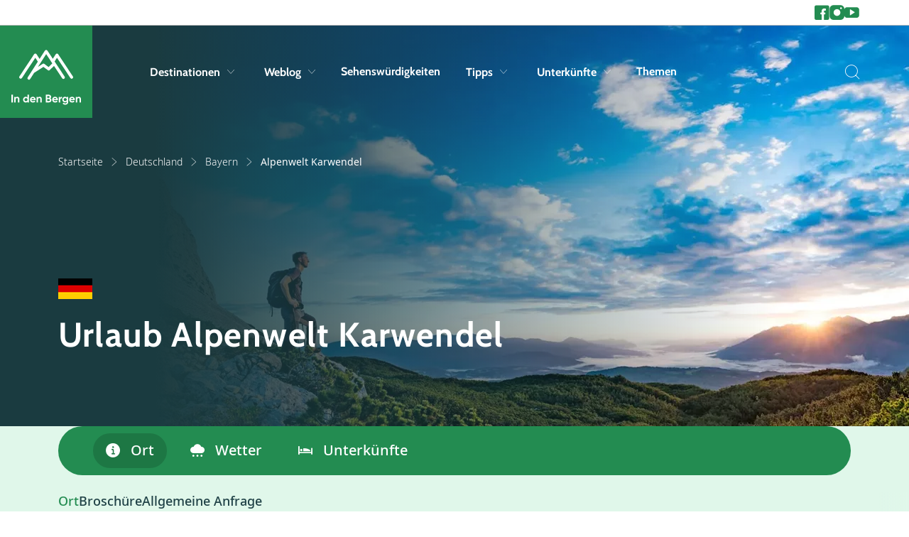

--- FILE ---
content_type: text/html; charset=utf-8
request_url: https://www.indenbergen.de/urlaub/deutschland/bayern/alpenwelt-karwendel/
body_size: 17883
content:



<!doctype html>
<html lang="de">


<head>
    <meta charset="utf-8">
    <meta name="viewport" content="width=device-width, initial-scale=1, shrink-to-fit=no">
    <meta name="format-detection" content="telephone=no" />

        <meta name="robots" content="index, follow, max-image-preview:large" />

        <title>Urlaub Alpenwelt Karwendel (Deutschland)</title>
    <meta name="description" content="Ausführliche Informationen über einen Urlaub in den Bergen von Alpenwelt Karwendel (Deutschland). ✓ Unterkünfte ✓ Aktivitäten ✓ Wetter und mehr für deinen..." />


        <meta name="theme-color" content="#238C51">

    <link rel="icon" href="https://www.indenbergen.de/dist/img/favicons/indebergen/favicon.ico" sizes="any">
    <link rel="icon" href="https://www.indenbergen.de/dist/img/favicons/indebergen/favicon.svg" type="image/svg+xml">
    <link rel="apple-touch-icon" href="https://www.indenbergen.de/dist/img/favicons/indebergen/apple-touch-icon.png" />
    <link rel="manifest" href="https://www.indenbergen.de/dist/img/favicons/indebergen/site.webmanifest" />

    <link rel="canonical" href="https://www.indenbergen.de/urlaub/deutschland/bayern/alpenwelt-karwendel/" />
    
                    <link rel="alternate" hreflang="x-default" href="https://www.indebergen.nl/vakantie/duitsland/beieren/alpenwelt-karwendel/">
                <link rel="alternate" hreflang="nl-nl" href="https://www.indebergen.nl/vakantie/duitsland/beieren/alpenwelt-karwendel/">
                <link rel="alternate" hreflang="nl-be" href="https://www.indebergen.be/vakantie/duitsland/beieren/alpenwelt-karwendel/">
                <link rel="alternate" hreflang="de" href="https://www.indenbergen.de/urlaub/deutschland/bayern/alpenwelt-karwendel/">


        <link rel="alternate" type="application/rss+xml" title="Weblog" href="https://www.indenbergen.de/rss/weblog/">
    

        <meta property="twitter:card" content="summary" />
    <meta property="twitter:title" content="Urlaub Alpenwelt Karwendel (Deutschland)" />
    <meta property="twitter:description" content="Ausführliche Informationen über einen Urlaub in den Bergen von Alpenwelt Karwendel (Deutschland). ✓ Unterkünfte ✓ Aktiv..." />
    <meta property="twitter:site" />
    <meta property="twitter:image" content="https://cdn.indebergen.nl/media/udgfryu4/karwendel.jpg" />
    <meta property="twitter:creator" />


        <meta property="og:locale" content="de" />
    <meta property="og:type" content="website" />
    <meta property="og:title" content="Urlaub Alpenwelt Karwendel (Deutschland)" />
    <meta property="og:description" content="Ausführliche Informationen über einen Urlaub in den Bergen von Alpenwelt Karwendel (Deutschland). ✓ Unterkünfte ✓ Aktivitäten ✓ Wetter und mehr für deinen Urlaub in Alpenwelt Karwendel." />
    <meta property="og:url" content="https://www.indenbergen.de/urlaub/deutschland/bayern/alpenwelt-karwendel/" />
    <meta property="og:site_name" content="In den Bergen" />
    <meta property="article:publisher" content="https://www.facebook.com/indenbergende" />
    <meta property="article:section" content="" />
    <meta property="og:image" content="https://cdn.indebergen.nl/media/udgfryu4/karwendel.jpg" />
    <meta property="og:image:secure_url" content="https://cdn.indebergen.nl/media/udgfryu4/karwendel.jpg" />


    <link rel="preconnect" href="https://www.googletagmanager.com" />
    <link rel="preconnect" href="https://securepubads.g.doubleclick.net" />
 

    <link rel="preconnect" href="https://www.google-analytics.com" />
    <link rel="preconnect" href="https://www.googletagservices.com" />

<!-- Google Tag Manager -->
<script data-cookieconsent="ignore">(function(w,d,s,l,i){w[l]=w[l]||[];w[l].push({'gtm.start':
new Date().getTime(),event:'gtm.js'});var f=d.getElementsByTagName(s)[0],
j=d.createElement(s),dl=l!='dataLayer'?'&l='+l:'';j.async=true;j.src=
'https://www.googletagmanager.com/gtm.js?id='+i+dl;f.parentNode.insertBefore(j,f);
})(window,document,'script','dataLayer','GTM-PWP3Z2X');</script>
<!-- End Google Tag Manager -->

        <script async src='https://securepubads.g.doubleclick.net/tag/js/gpt.js'></script>
        <script type='text/javascript'>
            window.googletag = window.googletag || { cmd: []  };

            googletag.cmd.push(function () {
                //Register slots
                var billboard_mapping = googletag.sizeMapping().addSize([1200,0], [[1152,200], [970,250], 'fluid']).addSize([1024,0], [[970,250], [800,250], [728,90], 'fluid']).addSize([768,0], [[728,90], [468,60], 'fluid']).addSize([0,0], [[300,250],[320,50], [320,100], 'fluid']).build();


googletag.defineSlot('/9588/9588_SpalderGroup/Indenbergen.de/IDB_DE_Native_Tips', ['fluid'], 'div-gpt-ad-1515660399678-1').addService(googletag.pubads());

googletag.defineSlot('/9588/9588_SpalderGroup/Indenbergen.de/IDB_DE_Native_Tips', ['fluid'], 'div-gpt-ad-1515660399678-2').addService(googletag.pubads());

googletag.defineSlot('/9588/9588_SpalderGroup/Indenbergen.de/IDB_DE_Native_Tips', ['fluid'], 'div-gpt-ad-1515660399678-3').addService(googletag.pubads());
		
googletag.defineSlot('/9588/9588_SpalderGroup/Indenbergen.de/IDB_DE_combi_336x280_300x250_300x600', [[300, 600], [336, 280], [300, 250]], 'div-gpt-ad-1501843600385-1').setTargeting('pos',['1']).addService(googletag.pubads());


googletag.defineSlot('/9588/9588_SpalderGroup/Indenbergen.de/IDB_Billboard_combi', [[1152, 200], [728, 90], [320, 100], [320, 50], [970, 250], [300,250], ['fluid']], 'div-gpt-ad-1501843451000-0').defineSizeMapping(billboard_mapping).setTargeting('pos',['2']).addService(googletag.pubads());

googletag.defineSlot('/9588/9588_SpalderGroup/Indenbergen.de/IDB_DE_Native', ['fluid', [336, 280], [300, 250]], 'div-gpt-ad-1501843634564-0').addService(googletag.pubads());



googletag.defineSlot('/9588/9588_SpalderGroup/Indenbergen.de/IDB_DE_Native_Advertorial', ['fluid', [336, 280], [300, 250]], 'div-gpt-ad-1515683443479-0').addService(googletag.pubads());

googletag.defineSlot('/9588/9588_SpalderGroup/Indenbergen.de/IDB_DE_Native', ['fluid', [336, 280], [300, 250]], 'div-gpt-ad-1501843634564-1').addService(googletag.pubads());


             

                googletag.pubads().enableLazyLoad({
                    // Fetch slots within 5 viewports.
                    fetchMarginPercent: 100,

                    // Render slots within 2 viewports.
                    renderMarginPercent: 0,

                    // Double the above values on mobile, where viewports are smaller
                    // and users tend to scroll faster.
                    mobileScaling: 1.0,
                    disableOnFetch: [
                         '/9588/9588_SpalderGroup/Snowplaza.nl/SP_NL_home_1.000x174'
                    ]    
                });

                googletag.pubads().collapseEmptyDivs();
                googletag.pubads().setTargeting('language', 'DE');

                    googletag.pubads().setTargeting('country', 'deutschland');
                                    googletag.pubads().setTargeting('region', 'bayern');
                                                    googletag.pubads().setTargeting('resort', 'alpenwelt-karwendel');
                                
                googletag.pubads().setTargeting('zone', 'bestemmingen');
                googletag.pubads().setTargeting('sitetype', 'Zomer');
                googletag.pubads().setTargeting('url', 'https://www.indenbergen.de/urlaub/deutschland/bayern/alpenwelt-karwendel/');

                googletag.enableServices();
            });
        </script>




    <script type="application/ld+json">
        {"@type":"WebSite","inLanguage":"de","dateCreated":"2021-12-09","dateModified":"2025-12-19","headline":null,"name":"In den Bergen","image":"https://www.indenbergen.de/dist/img/logos/indebergen/de/logo.svg","identifier":"3590","url":"https://www.indenbergen.de/","@context":"https://schema.org"}
    </script>
    <script type="application/ld+json">
        {"@type":"SkiResort","reviews":[],"geoWithin":{"@type":"SkiResort","geoWithin":{"@type":"SkiResort","latitude":"51.5","longitude":"10.5","name":"Deutschland","description":"Urlaub im eigenen Land? Nicht zu Unrecht verbringen viele Deutsche ihren Urlaub gerne in Deutschland. Die vielseitige Landschaft lädt zum Wandern, Radeln, Klettern und Genießen ein. Mal eben ein Wochenende weg? Wie wäre es mit dem Sauerland? Von überall gut zu erreichen. Etwas südlicher kommt dann auch schon der Schwarzwald und dann stehen Urlauber auch bereits vor den Alpen.","image":"https://cdn.indebergen.nl/media/wfknuzkp/duitsland.jpeg","identifier":"6413","url":"https://www.indenbergen.de/urlaub/deutschland/","@context":"https://schema.org"},"latitude":"49","longitude":"11.5","name":"Bayern","description":"Im Süden von Deutschland befindet sich das Bundesland Bayern mit der Hauptstadt München. Die wunderschöne Landschaft von Bayern besteht aus Bergen, Tälern, Wäldern, Seen, alten Kirchen und vielen typischen Biergärten. Auch die idyllischen Dörfer, mittelalterlichen Burgen und Flüsse laden zum Entdecken ein. Der Weißensee, der bayerische Wald und die Zugspitze sind schöne Ausflugsziele für Kultur- und Naturliebhaber. Trachtenfeste und Schlösser sind typisch für Bayern.","image":"https://cdn.indebergen.nl/media/eowhl2up/beieren.jpg","identifier":"6713","url":"https://www.indenbergen.de/urlaub/deutschland/bayern/","@context":"https://schema.org"},"latitude":"47.442","longitude":"11.263008","name":"Alpenwelt Karwendel","description":"Nahe der österreichischen Grenze, tief im Herzen Bayerns liegt die Alpenwelt Karwendel. Das Tal ist geprägt von der Isar, die sich an den Orten Mittenwald, Krün und Wallgau vorbeischlängelt. Die Alpenwelt liegt zwischen dem Karwendelmassiv im Osten und dem Wettersteingebirge im Westen. Die Berge im Karwendelmassiv sind schroff und hoch, während im Wetterstein eher sanfte, grüne Almen zu finden sind. Das Karwendel ist das größte zusammenhängende Naturschutzgebiet in den Ostalpen. Hier leben Murmeltiere, Gämse und Adler ebenso wie 800 Schmetterlingsarten. Die Alpenwelt Karwendel ist nicht nur ein abwechslungsreiches Ziel für einen Wanderurlaub, es bietet auch Familien viele Möglichkeiten einen schönen Urlaub zu verbringen.","image":"https://cdn.indebergen.nl/media/udgfryu4/karwendel.jpg","identifier":"9960","url":"https://www.indenbergen.de/urlaub/deutschland/bayern/alpenwelt-karwendel/","@context":"https://schema.org"}
    </script>
    <script type="application/ld+json">
        {"@type":"WebPage","inLanguage":"de","dateCreated":"2022-03-03","dateModified":"2022-10-05","headline":"Alpenwelt Karwendel","about":{"@type":"WebSite","inLanguage":"de","dateCreated":"2021-12-09","dateModified":"2025-12-19","headline":null,"name":"In den Bergen","image":"https://www.indenbergen.de/dist/img/logos/indebergen/de/logo.svg","identifier":"3590","url":"https://www.indenbergen.de/","@context":"https://schema.org"},"name":"Alpenwelt Karwendel","description":"Nahe der österreichischen Grenze, tief im Herzen Bayerns liegt die Alpenwelt Karwendel. Das Tal ist geprägt von der Isar, die sich an den Orten Mittenwald, Krün und Wallgau vorbeischlängelt. Die Alpenwelt liegt zwischen dem Karwendelmassiv im Osten und dem Wettersteingebirge im Westen. Die Berge im Karwendelmassiv sind schroff und hoch, während im Wetterstein eher sanfte, grüne Almen zu finden sind. Das Karwendel ist das größte zusammenhängende Naturschutzgebiet in den Ostalpen. Hier leben Murmeltiere, Gämse und Adler ebenso wie 800 Schmetterlingsarten. Die Alpenwelt Karwendel ist nicht nur ein abwechslungsreiches Ziel für einen Wanderurlaub, es bietet auch Familien viele Möglichkeiten einen schönen Urlaub zu verbringen.","image":"https://cdn.indebergen.nl/media/udgfryu4/karwendel.jpg","identifier":"9960","url":"https://www.indenbergen.de/urlaub/deutschland/bayern/alpenwelt-karwendel/","@context":"https://schema.org"}
    </script>
    <script type="application/ld+json">
        {"@type":"BreadcrumbList","itemListElement":[{"@type":"ListItem","position":1,"item":"https://www.indenbergen.de/","name":"Startseite"},{"@type":"ListItem","position":2,"item":"https://www.indenbergen.de/urlaub/deutschland/","name":"Deutschland"},{"@type":"ListItem","position":3,"item":"https://www.indenbergen.de/urlaub/deutschland/bayern/","name":"Bayern"},{"@type":"ListItem","position":4,"item":"https://www.indenbergen.de/urlaub/deutschland/bayern/alpenwelt-karwendel/","name":"Alpenwelt Karwendel"}],"@context":"https://schema.org"}
    </script>
    

    <link href="/DependencyHandler.axd?s=L2Rpc3QvY3NzL2luZGViZXJnZW4vbWFpbi5jc3M7&amp;t=Css&amp;cdv=146754330" type="text/css" rel="stylesheet"/>
</head>




<body>
<!-- Google Tag Manager (noscript) -->
<noscript><iframe src="https://www.googletagmanager.com/ns.html?id=GTM-PWP3Z2X"
height="0" width="0" style="display:none;visibility:hidden"></iframe></noscript>
<!-- End Google Tag Manager (noscript) -->
    <div class="skippy">
        <a class="visually-hidden-focusable" href="#sr-nav-target">Skip to navigation</a>
        <a class="visually-hidden-focusable" href="#sr-content-target">Skip to main content</a>
    </div>



    <section class="top-nav-wrapper js-top-nav">
        <div class="container">
            <div class="row">
                <div class="col-10 col-xl-11 col-xxl-11 offset-1 g-0">
                    <nav class="top-nav">

                            <ul class="socials-list">
                                    <li class="socials-list__item">
                                            <a class="socials-list__link" href="https://www.facebook.com/indenbergende" title="Gehe zu 'Facebook'" target='_blank'>
        <i class="icon icon-facebook"></i>
        <span class="d-sm-block d-lg-none">Facebook</span>
    </a>

                                    </li>
                                    <li class="socials-list__item">
                                            <a class="socials-list__link" href="https://www.instagram.com/indenbergende/" title="Gehe zu 'Instagram'" target='_blank'>
        <i class="icon icon-instagram"></i>
        <span class="d-sm-block d-lg-none">Instagram</span>
    </a>

                                    </li>
                                    <li class="socials-list__item">
                                            <a class="socials-list__link" href="https://www.youtube.com/channel/UCteCb97dy7R4f9vE0lsUGxw" title="Gehe zu 'YouTube'" target='_blank'>
        <i class="icon icon-youtube"></i>
        <span class="d-sm-block d-lg-none">YouTube</span>
    </a>

                                    </li>
                            </ul>
                    </nav>
                </div>
            </div>
        </div>
    </section>

<div id="js-search-suggestions">
    <nav id="sr-nav-target" class="desktop-nav js-desktop-nav d-none d-lg-block">
        <a class="brand"
           href="https://www.indenbergen.de/"
           title="Gehe zu 'Startseite'">
            <svg class="logo" width="155" height="146" viewBox="0 0 155 146" fill="none" xmlns="http://www.w3.org/2000/svg"><path d="M135.843 83.21l-32.058-48.47c-.6-.909-1.6-1.392-2.708-1.444a3.22 3.22 0 00-2.688 1.481l-6.353 9.898-11.85-17.916a3.222 3.222 0 00-2.686-1.444h-.023a3.22 3.22 0 00-2.69 1.482L63.139 44.95l-6.527-10.172a3.221 3.221 0 00-2.689-1.48H53.9a3.22 3.22 0 00-2.686 1.443L19.159 83.21a3.22 3.22 0 002.682 4.997 3.216 3.216 0 002.69-1.444l29.332-44.346 5.452 8.494-22.163 34.533a3.222 3.222 0 005.422 3.481l8.73-13.606c.075-.038.153-.055.225-.1l20.028-12.82 9.613 7.161a3.224 3.224 0 004.168-.272l9.292-9.02 17.824 26.946a3.22 3.22 0 105.372-3.553L95.922 50.548l5.217-8.129 29.331 44.345a3.216 3.216 0 004.464.91 3.224 3.224 0 00.909-4.465zM82.817 62.756l-9.199-6.852a3.216 3.216 0 00-3.66-.13l-10.37 6.639L77.54 34.435 91.01 54.8l-8.194 7.956zM1.56 123.2h3.312V140H1.56v-16.8zm12.95 4.464c1.312 0 2.392.44 3.24 1.32.864.88 1.296 2.096 1.296 3.648V140H15.95v-6.984c0-.8-.216-1.408-.648-1.824-.432-.432-1.008-.648-1.728-.648-.8 0-1.44.248-1.92.744s-.72 1.24-.72 2.232V140H7.838v-12h3.096v1.344c.752-1.12 1.944-1.68 3.576-1.68zm22.275-4.464h3.096V140h-3.096v-1.416c-.912 1.168-2.208 1.752-3.888 1.752-1.616 0-3-.608-4.152-1.824-1.136-1.232-1.704-2.736-1.704-4.512 0-1.776.568-3.272 1.704-4.488 1.152-1.232 2.536-1.848 4.152-1.848 1.68 0 2.976.584 3.888 1.752V123.2zm-5.712 13.248c.64.624 1.44.936 2.4.936s1.752-.312 2.376-.936c.624-.64.936-1.456.936-2.448s-.312-1.8-.936-2.424c-.624-.64-1.416-.96-2.376-.96s-1.76.32-2.4.96c-.624.624-.936 1.432-.936 2.424s.312 1.808.936 2.448zm14.256-1.176c.416 1.504 1.544 2.256 3.384 2.256 1.184 0 2.08-.4 2.688-1.2l2.496 1.44c-1.184 1.712-2.928 2.568-5.232 2.568-1.984 0-3.576-.6-4.776-1.8-1.2-1.2-1.8-2.712-1.8-4.536 0-1.808.592-3.312 1.776-4.512 1.184-1.216 2.704-1.824 4.56-1.824 1.76 0 3.208.608 4.344 1.824 1.152 1.216 1.728 2.72 1.728 4.512 0 .4-.04.824-.12 1.272h-9.048zm-.048-2.4h6.12c-.176-.816-.544-1.424-1.104-1.824-.544-.4-1.168-.6-1.872-.6-.832 0-1.52.216-2.064.648-.544.416-.904 1.008-1.08 1.776zm18.05-5.208c1.311 0 2.391.44 3.24 1.32.863.88 1.295 2.096 1.295 3.648V140H64.77v-6.984c0-.8-.216-1.408-.648-1.824-.432-.432-1.008-.648-1.728-.648-.8 0-1.44.248-1.92.744s-.72 1.24-.72 2.232V140h-3.096v-12h3.096v1.344c.752-1.12 1.944-1.68 3.576-1.68zm23.475 3.624c1.472.848 2.208 2.128 2.208 3.84 0 1.424-.504 2.592-1.512 3.504-1.008.912-2.248 1.368-3.72 1.368h-7.128v-16.8h6.624c1.44 0 2.648.448 3.624 1.344.992.88 1.488 2.008 1.488 3.384 0 1.392-.528 2.512-1.584 3.36zm-3.528-4.992h-3.312v3.696h3.312c.512 0 .936-.176 1.272-.528.352-.352.528-.792.528-1.32s-.168-.968-.504-1.32c-.336-.352-.768-.528-1.296-.528zm.504 10.608c.56 0 1.024-.184 1.392-.552.368-.384.552-.864.552-1.44 0-.56-.184-1.024-.552-1.392-.368-.384-.832-.576-1.392-.576h-3.816v3.96h3.816zm10.063-1.632c.415 1.504 1.543 2.256 3.383 2.256 1.184 0 2.08-.4 2.689-1.2l2.496 1.44c-1.184 1.712-2.928 2.568-5.233 2.568-1.984 0-3.576-.6-4.776-1.8-1.2-1.2-1.8-2.712-1.8-4.536 0-1.808.593-3.312 1.776-4.512 1.184-1.216 2.705-1.824 4.56-1.824 1.76 0 3.209.608 4.345 1.824 1.152 1.216 1.728 2.72 1.728 4.512 0 .4-.04.824-.12 1.272h-9.049zm-.049-2.4h6.12c-.175-.816-.543-1.424-1.103-1.824a3.08 3.08 0 00-1.873-.6c-.831 0-1.52.216-2.064.648-.544.416-.904 1.008-1.08 1.776zm14.474-2.808c.288-.768.76-1.344 1.416-1.728a4.419 4.419 0 012.232-.576v3.456c-.944-.112-1.792.08-2.544.576-.736.496-1.104 1.32-1.104 2.472V140h-3.096v-12h3.096v2.064zM122.475 128h3.024v11.424c0 1.856-.616 3.272-1.848 4.248-1.216.976-2.688 1.464-4.416 1.464-1.296 0-2.44-.248-3.432-.744a5.216 5.216 0 01-2.256-2.184l2.64-1.512c.608 1.12 1.656 1.68 3.144 1.68.976 0 1.744-.256 2.304-.768.56-.512.84-1.24.84-2.184v-1.296c-.912 1.216-2.192 1.824-3.84 1.824-1.696 0-3.12-.592-4.272-1.776-1.136-1.2-1.704-2.656-1.704-4.368 0-1.696.576-3.144 1.728-4.344 1.152-1.2 2.568-1.8 4.248-1.8 1.648 0 2.928.608 3.84 1.824V128zm-5.784 8.184c.64.608 1.448.912 2.424.912s1.776-.304 2.4-.912c.64-.624.96-1.416.96-2.376 0-.944-.32-1.72-.96-2.328-.624-.624-1.424-.936-2.4-.936s-1.784.312-2.424.936c-.624.608-.936 1.384-.936 2.328 0 .96.312 1.752.936 2.376zm14.232-.912c.416 1.504 1.544 2.256 3.384 2.256 1.184 0 2.08-.4 2.688-1.2l2.496 1.44c-1.184 1.712-2.928 2.568-5.232 2.568-1.984 0-3.576-.6-4.776-1.8-1.2-1.2-1.8-2.712-1.8-4.536 0-1.808.592-3.312 1.776-4.512 1.184-1.216 2.704-1.824 4.56-1.824 1.76 0 3.208.608 4.344 1.824 1.152 1.216 1.728 2.72 1.728 4.512 0 .4-.04.824-.12 1.272h-9.048zm-.048-2.4h6.12c-.176-.816-.544-1.424-1.104-1.824-.544-.4-1.168-.6-1.872-.6-.832 0-1.52.216-2.064.648-.544.416-.904 1.008-1.08 1.776zm18.049-5.208c1.312 0 2.392.44 3.24 1.32.864.88 1.296 2.096 1.296 3.648V140h-3.096v-6.984c0-.8-.216-1.408-.648-1.824-.432-.432-1.008-.648-1.728-.648-.8 0-1.44.248-1.92.744s-.72 1.24-.72 2.232V140h-3.096v-12h3.096v1.344c.752-1.12 1.944-1.68 3.576-1.68z" fill="currentColor"/></svg>
        </a>

        <div class="container">
            <div class="row">
                <div class="col-10 col-xl-11 col-xxl-11 offset-1 g-0">
                    <div class="navbar">
                        <ul class="nav-list condensed">
                                <li class="nav-list__item">
                                        <button type="button"
                                                class="nav-list__link js-submenu-trigger"
                                                data-target=".subnav-0">
                                            Destinationen
                                            <span class="d-none d-lg-block icon icon-chevron-down"></span>
                                        </button>
                                </li>
                                <li class="nav-list__item">
                                        <button type="button"
                                                class="nav-list__link js-submenu-trigger"
                                                data-target=".subnav-1">
                                            Weblog
                                            <span class="d-none d-lg-block icon icon-chevron-down"></span>
                                        </button>
                                </li>
                                <li class="nav-list__item">
                                        <a class="nav-list__link" href="https://www.indenbergen.de/sehenswuerdigkeiten/" title="Sehensw&#252;rdigkeiten">Sehensw&#252;rdigkeiten</a>
                                </li>
                                <li class="nav-list__item">
                                        <button type="button"
                                                class="nav-list__link js-submenu-trigger"
                                                data-target=".subnav-3">
                                            Tipps
                                            <span class="d-none d-lg-block icon icon-chevron-down"></span>
                                        </button>
                                </li>
                                <li class="nav-list__item">
                                        <button type="button"
                                                class="nav-list__link js-submenu-trigger"
                                                data-target=".subnav-4">
                                            Unterk&#252;nfte
                                            <span class="d-none d-lg-block icon icon-chevron-down"></span>
                                        </button>
                                </li>
                                <li class="nav-list__item">
                                        <a class="nav-list__link" href="https://www.indenbergen.de/themen/" title="Themen">Themen</a>
                                </li>
                        </ul>

                        <ul class="nav-list condensed">
                            <li class="nav-list__item">
                                <button aria-label="Suche" @click="toggleActive" class="nav-list__search p-0 sr-only" type="button">
                                    <i class="icon icon-search"></i>
                                    <span class="d-none">Suche</span>
                                </button>
                            </li>
                        </ul>
                    </div>
                </div>
            </div>
        </div>

        <nav class="desktop-subnav js-desktop-submenu-container">
            <div class="container">
                <div class="row">
                    <div class="col-lg-10 offset-lg-1 g-0">
                            <div class="subnav subnav-0 js-desktop-subnav">
                                

<ul class="subnav__country-list subnav__country-list--horizontal col-12">
        <li class="item">
            <a class="link" href="https://www.indenbergen.de/urlaub/belgien/" 
            title="Gehe zu 'Belgien'">
                <span class="title">Belgien</span>
                <span class="d-none d-md-block icon icon-arrow-right"></span>
                <span class="d-md-none icon icon-chevron-right"></span>
            </a>
        </li>
        <li class="item">
            <a class="link" href="https://www.indenbergen.de/urlaub/deutschland/" 
            title="Gehe zu 'Deutschland'">
                <span class="title">Deutschland</span>
                <span class="d-none d-md-block icon icon-arrow-right"></span>
                <span class="d-md-none icon icon-chevron-right"></span>
            </a>
        </li>
        <li class="item">
            <a class="link" href="https://www.indenbergen.de/urlaub/finnland/" 
            title="Gehe zu 'Finnland'">
                <span class="title">Finnland</span>
                <span class="d-none d-md-block icon icon-arrow-right"></span>
                <span class="d-md-none icon icon-chevron-right"></span>
            </a>
        </li>
        <li class="item">
            <a class="link" href="https://www.indenbergen.de/urlaub/frankreich/" 
            title="Gehe zu 'Frankreich'">
                <span class="title">Frankreich</span>
                <span class="d-none d-md-block icon icon-arrow-right"></span>
                <span class="d-md-none icon icon-chevron-right"></span>
            </a>
        </li>
        <li class="item">
            <a class="link" href="https://www.indenbergen.de/urlaub/grossbritannien/" 
            title="Gehe zu 'Großbritannien'">
                <span class="title">Gro&#223;britannien</span>
                <span class="d-none d-md-block icon icon-arrow-right"></span>
                <span class="d-md-none icon icon-chevron-right"></span>
            </a>
        </li>
        <li class="item">
            <a class="link" href="https://www.indenbergen.de/urlaub/italien/" 
            title="Gehe zu 'Italien'">
                <span class="title">Italien</span>
                <span class="d-none d-md-block icon icon-arrow-right"></span>
                <span class="d-md-none icon icon-chevron-right"></span>
            </a>
        </li>
        <li class="item">
            <a class="link" href="https://www.indenbergen.de/urlaub/liechtenstein/" 
            title="Gehe zu 'Liechtenstein'">
                <span class="title">Liechtenstein</span>
                <span class="d-none d-md-block icon icon-arrow-right"></span>
                <span class="d-md-none icon icon-chevron-right"></span>
            </a>
        </li>
        <li class="item">
            <a class="link" href="https://www.indenbergen.de/urlaub/norwegen/" 
            title="Gehe zu 'Norwegen'">
                <span class="title">Norwegen</span>
                <span class="d-none d-md-block icon icon-arrow-right"></span>
                <span class="d-md-none icon icon-chevron-right"></span>
            </a>
        </li>
        <li class="item">
            <a class="link" href="https://www.indenbergen.de/urlaub/osterreich/" 
            title="Gehe zu 'Österreich'">
                <span class="title">&#214;sterreich</span>
                <span class="d-none d-md-block icon icon-arrow-right"></span>
                <span class="d-md-none icon icon-chevron-right"></span>
            </a>
        </li>
        <li class="item">
            <a class="link" href="https://www.indenbergen.de/urlaub/schweden/" 
            title="Gehe zu 'Schweden'">
                <span class="title">Schweden</span>
                <span class="d-none d-md-block icon icon-arrow-right"></span>
                <span class="d-md-none icon icon-chevron-right"></span>
            </a>
        </li>
        <li class="item">
            <a class="link" href="https://www.indenbergen.de/urlaub/schweiz/" 
            title="Gehe zu 'Schweiz'">
                <span class="title">Schweiz</span>
                <span class="d-none d-md-block icon icon-arrow-right"></span>
                <span class="d-md-none icon icon-chevron-right"></span>
            </a>
        </li>
        <li class="item">
            <a class="link" href="https://www.indenbergen.de/urlaub/spanien/" 
            title="Gehe zu 'Spanien'">
                <span class="title">Spanien</span>
                <span class="d-none d-md-block icon icon-arrow-right"></span>
                <span class="d-md-none icon icon-chevron-right"></span>
            </a>
        </li>
        <li class="item">
            <a class="link" href="https://www.indenbergen.de/urlaub/tschechien/" 
            title="Gehe zu 'Tschechien'">
                <span class="title">Tschechien</span>
                <span class="d-none d-md-block icon icon-arrow-right"></span>
                <span class="d-md-none icon icon-chevron-right"></span>
            </a>
        </li>
</ul>
 
                            </div>
                            <div class="subnav subnav-1 js-desktop-subnav">
                                

<div class="subnav-webblogs">
    <div class="row">
        <div class="col-12 col-md-6 col-lg-3">
                <ul class="subnav-webblogs__links">
                        <li class="item">
                            <a class="subnav-webblogs__link" href="https://www.indenbergen.de/weblog/topics/wandern/"title="Gehe zu 'Wandern'">
                                <span class="title">Wandern</span>
                                <span class="d-none d-md-block icon icon-arrow-right"></span>
                                <span class="d-md-none icon icon-chevron-right"></span>
                            </a>
                        </li>
                        <li class="item">
                            <a class="subnav-webblogs__link" href="https://www.indenbergen.de/weblog/topics/regionen/"title="Gehe zu 'Regionen'">
                                <span class="title">Regionen</span>
                                <span class="d-none d-md-block icon icon-arrow-right"></span>
                                <span class="d-md-none icon icon-chevron-right"></span>
                            </a>
                        </li>
                        <li class="item">
                            <a class="subnav-webblogs__link" href="https://www.indenbergen.de/weblog/topics/allgemein/"title="Gehe zu 'Allgemein'">
                                <span class="title">Allgemein</span>
                                <span class="d-none d-md-block icon icon-arrow-right"></span>
                                <span class="d-md-none icon icon-chevron-right"></span>
                            </a>
                        </li>
                        <li class="item">
                            <a class="subnav-webblogs__link" href="https://www.indenbergen.de/weblog/topics/familie-kinder/"title="Gehe zu 'Familie & Kinder'">
                                <span class="title">Familie & Kinder</span>
                                <span class="d-none d-md-block icon icon-arrow-right"></span>
                                <span class="d-md-none icon icon-chevron-right"></span>
                            </a>
                        </li>
                        <li class="item">
                            <a class="subnav-webblogs__link" href="https://www.indenbergen.de/weblog/topics/reisetipps/"title="Gehe zu 'Reisetipps'">
                                <span class="title">Reisetipps</span>
                                <span class="d-none d-md-block icon icon-arrow-right"></span>
                                <span class="d-md-none icon icon-chevron-right"></span>
                            </a>
                        </li>
                        <li class="item">
                            <a class="subnav-webblogs__link" href="https://www.indenbergen.de/weblog/topics/genuss/"title="Gehe zu 'Genuss'">
                                <span class="title">Genuss</span>
                                <span class="d-none d-md-block icon icon-arrow-right"></span>
                                <span class="d-md-none icon icon-chevron-right"></span>
                            </a>
                        </li>
                        <li class="item">
                            <a class="subnav-webblogs__link" href="https://www.indenbergen.de/weblog/topics/huetten/"title="Gehe zu 'Berghütten'">
                                <span class="title">Berghütten</span>
                                <span class="d-none d-md-block icon icon-arrow-right"></span>
                                <span class="d-md-none icon icon-chevron-right"></span>
                            </a>
                        </li>
                        <li class="item">
                            <a class="subnav-webblogs__link" href="https://www.indenbergen.de/weblog/topics/rezepte/"title="Gehe zu 'Rezepte'">
                                <span class="title">Rezepte</span>
                                <span class="d-none d-md-block icon icon-arrow-right"></span>
                                <span class="d-md-none icon icon-chevron-right"></span>
                            </a>
                        </li>
                </ul>


    <a href="https://www.indenbergen.de/weblog/" 
       class="btn--arrow btn btn--text btn--transparent btn--arrow" 
        
       title="Alle anzeigen" 
       >
        Alle anzeigen
    </a>
        </div>

        <div class="col-12 col-md-6 col-lg-9">
                <div class="row">
                        <div class="col-6 col-lg-3 gy-4 gy-lg-0">
                            <a href="https://www.indenbergen.de/weblog/millstaetter-see-campingvergnuegen-fuer-die-ganze-familie/" title="Gehe zu 'Millst&#228;tter See: Campingvergn&#252;gen f&#252;r die ganze Familie'" class="subnav-webblogs-card">
                                <div class="subnav-webblogs-card__image">



<figure class="image ratio ratio-25x32">
    <picture>
                <source data-srcset="https://cdn.indebergen.nl/media/y4ij5lpy/camping-bergmeer.jpg?anchor=center&amp;mode=crop&amp;width=180&amp;height=230&amp;format=webp&amp;quality=80 1x, https://cdn.indebergen.nl/media/y4ij5lpy/camping-bergmeer.jpg?anchor=center&amp;mode=crop&amp;width=360&amp;height=460&amp;format=webp&amp;quality=80 2x" type="image/webp" />

       <img class="js-lazy lazy-image" 
            loading="lazy"
                          
             data-srcset="https://cdn.indebergen.nl/media/y4ij5lpy/camping-bergmeer.jpg?anchor=center&amp;mode=crop&amp;width=180&amp;height=230&amp;format=webp&amp;quality=80 1x, https://cdn.indebergen.nl/media/y4ij5lpy/camping-bergmeer.jpg?anchor=center&amp;mode=crop&amp;width=360&amp;height=460&amp;format=webp&amp;quality=80 2x"
             title="Campingurlaub am See"
             width="180"
             height="230"
             alt="Campingurlaub am See in den Bergen" />

    </picture>

</figure>


                                </div>
                                <div class="subnav-webblogs-card__text">
                                    <h4 class="title">Millst&#228;tter See: Campingvergn&#252;gen f&#252;r die ganze Familie</h4>
                                </div>
                            </a>
                        </div>
                        <div class="col-6 col-lg-3 gy-4 gy-lg-0">
                            <a href="https://www.indenbergen.de/weblog/mittagsgerichte-aus-den-alpen-zum-selber-kochen/" title="Gehe zu '10 Mittagsgerichte aus den Alpen zum selber kochen'" class="subnav-webblogs-card">
                                <div class="subnav-webblogs-card__image">



<figure class="image ratio ratio-25x32">
    <picture>
                <source data-srcset="https://cdn.indebergen.nl/media/01shtlp4/goulashsoep.jpg?anchor=center&amp;mode=crop&amp;width=180&amp;height=230&amp;format=webp&amp;quality=80 1x, https://cdn.indebergen.nl/media/01shtlp4/goulashsoep.jpg?anchor=center&amp;mode=crop&amp;width=360&amp;height=460&amp;format=webp&amp;quality=80 2x" type="image/webp" />

       <img class="js-lazy lazy-image" 
            loading="lazy"
                          
             data-srcset="https://cdn.indebergen.nl/media/01shtlp4/goulashsoep.jpg?anchor=center&amp;mode=crop&amp;width=180&amp;height=230&amp;format=webp&amp;quality=80 1x, https://cdn.indebergen.nl/media/01shtlp4/goulashsoep.jpg?anchor=center&amp;mode=crop&amp;width=360&amp;height=460&amp;format=webp&amp;quality=80 2x"
             title="Gulaschsuppe"
             width="180"
             height="230"
             alt="Rezept Gulaschsuppe" />

    </picture>

</figure>


                                </div>
                                <div class="subnav-webblogs-card__text">
                                    <h4 class="title">10 Mittagsgerichte aus den Alpen zum selber kochen</h4>
                                </div>
                            </a>
                        </div>
                        <div class="col-6 col-lg-3 gy-4 gy-lg-0">
                            <a href="https://www.indenbergen.de/weblog/campingplaetze-in-oesterreich-mit-schwimmbad/" title="Gehe zu 'Campingpl&#228;tze in &#214;sterreich mit Schwimmbad'" class="subnav-webblogs-card">
                                <div class="subnav-webblogs-card__image">



<figure class="image ratio ratio-25x32">
    <picture>
                <source data-srcset="https://cdn.indebergen.nl/media/maulkvrj/zwembad.jpg?anchor=center&amp;mode=crop&amp;width=180&amp;height=230&amp;format=webp&amp;quality=80 1x, https://cdn.indebergen.nl/media/maulkvrj/zwembad.jpg?anchor=center&amp;mode=crop&amp;width=360&amp;height=460&amp;format=webp&amp;quality=80 2x" type="image/webp" />

       <img class="js-lazy lazy-image" 
            loading="lazy"
                          
             data-srcset="https://cdn.indebergen.nl/media/maulkvrj/zwembad.jpg?anchor=center&amp;mode=crop&amp;width=180&amp;height=230&amp;format=webp&amp;quality=80 1x, https://cdn.indebergen.nl/media/maulkvrj/zwembad.jpg?anchor=center&amp;mode=crop&amp;width=360&amp;height=460&amp;format=webp&amp;quality=80 2x"
             title="Schwimmbad"
             width="180"
             height="230"
             alt="Pool" />

    </picture>

</figure>


                                </div>
                                <div class="subnav-webblogs-card__text">
                                    <h4 class="title">Campingpl&#228;tze in &#214;sterreich mit Schwimmbad</h4>
                                </div>
                            </a>
                        </div>
                        <div class="col-6 col-lg-3 gy-4 gy-lg-0">
                            <a href="https://www.indenbergen.de/weblog/schoene-autorouten-norwegen/" title="Gehe zu 'Die 6 sch&#246;nsten Autorouten in Norwegen'" class="subnav-webblogs-card">
                                <div class="subnav-webblogs-card__image">



<figure class="image ratio ratio-25x32">
    <picture>
                <source data-srcset="https://cdn.indebergen.nl/media/11rpllak/atlantic-road.jpg?anchor=center&amp;mode=crop&amp;width=180&amp;height=230&amp;format=webp&amp;quality=80 1x, https://cdn.indebergen.nl/media/11rpllak/atlantic-road.jpg?anchor=center&amp;mode=crop&amp;width=360&amp;height=460&amp;format=webp&amp;quality=80 2x" type="image/webp" />

       <img class="js-lazy lazy-image" 
            loading="lazy"
                          
             data-srcset="https://cdn.indebergen.nl/media/11rpllak/atlantic-road.jpg?anchor=center&amp;mode=crop&amp;width=180&amp;height=230&amp;format=webp&amp;quality=80 1x, https://cdn.indebergen.nl/media/11rpllak/atlantic-road.jpg?anchor=center&amp;mode=crop&amp;width=360&amp;height=460&amp;format=webp&amp;quality=80 2x"
             title="Atlantic Road"
             width="180"
             height="230"
             alt="Atlantic Road Norwegen" />

    </picture>

        <figcaption>
            <small>&copy; Sven-Erik Knoff - Visitnorthwest.no </small>
        </figcaption>
</figure>


                                </div>
                                <div class="subnav-webblogs-card__text">
                                    <h4 class="title">Die 6 sch&#246;nsten Autorouten in Norwegen</h4>
                                </div>
                            </a>
                        </div>
                </div>
        </div>
    </div>
</div>
 
                            </div>
                            <div class="subnav subnav-2 js-desktop-subnav">
                                

<div class="subnav__country-list subnav__country-list--vertical">
    <div class="row">
    </div>
</div>
 
                            </div>
                            <div class="subnav subnav-3 js-desktop-subnav">
                                

<div class="subnav__country-list subnav__country-list--vertical">
    <div class="row">
            <div class="item col-12 col-md-6 gy-3">
                    <div class="header">
                            <a class="link link--no-border" href="https://www.indenbergen.de/urlaub/osterreich/tirol/zillertal/" 
                    title="Gehe zu 'Sommerurlaub im Zillertal'">
                                <span class="title">Sommerurlaub im Zillertal</span>
                                <span class="d-none d-md-block icon icon-arrow-right"></span>
                                <span class="d-md-none icon icon-chevron-right"></span>
                            </a>
                    </div>

            </div>
            <div class="item col-12 col-md-6 gy-3">
                    <div class="header">
                            <a class="link link--no-border" href="https://www.indenbergen.de/specials/sommer-saalbach-hinterglemm/" 
                    title="Gehe zu 'Sommer in Saalbach Hinterglemm'">
                                <span class="title">Sommer in Saalbach Hinterglemm</span>
                                <span class="d-none d-md-block icon icon-arrow-right"></span>
                                <span class="d-md-none icon icon-chevron-right"></span>
                            </a>
                    </div>

            </div>
            <div class="item col-12 col-md-6 gy-3">
                    <div class="header">
                            <a class="link link--no-border" href="https://www.indenbergen.de/specials/aktiver-sommerurlaub-in-tirol/" 
                    title="Gehe zu 'Aktivurlaub in Tirol'">
                                <span class="title">Aktivurlaub in Tirol</span>
                                <span class="d-none d-md-block icon icon-arrow-right"></span>
                                <span class="d-md-none icon icon-chevron-right"></span>
                            </a>
                    </div>

            </div>
            <div class="item col-12 col-md-6 gy-3">
                    <div class="header">
                            <a class="link link--no-border" href="https://www.indenbergen.de/specials/" 
                    title="Gehe zu 'Alle Tipps anzeigen'">
                                <span class="title">Alle Tipps anzeigen</span>
                                <span class="d-none d-md-block icon icon-arrow-right"></span>
                                <span class="d-md-none icon icon-chevron-right"></span>
                            </a>
                    </div>

            </div>
    </div>
</div>
 
                            </div>
                            <div class="subnav subnav-4 js-desktop-subnav">
                                

<div class="subnav-accommodations">
    <div class="row">
        <div class="col-12 col-lg-9">
                <div class="row">
                        <div class="col-6 col-sm-3 mb-4 mb-lg-0">
                            <div class="highlighted-type">
                                <a href="https://www.indenbergen.de/unterkunfte/hotels/" title="Gehe zu 'Hotels'">
                                        <div class="highlighted-type__image">
                                            


<figure class="image ratio ratio-1x1">
    <picture>
                <source data-srcset="https://cdn.indebergen.nl/media/wxantghj/hotel.jpeg?anchor=center&amp;mode=crop&amp;width=180&amp;height=180&amp;format=webp&amp;quality=80 1x, https://cdn.indebergen.nl/media/wxantghj/hotel.jpeg?anchor=center&amp;mode=crop&amp;width=360&amp;height=360&amp;format=webp&amp;quality=80 2x" type="image/webp" />

       <img class="js-lazy lazy-image" 
            loading="lazy"
                          
             data-srcset="https://cdn.indebergen.nl/media/wxantghj/hotel.jpeg?anchor=center&amp;mode=crop&amp;width=180&amp;height=180&amp;format=webp&amp;quality=80 1x, https://cdn.indebergen.nl/media/wxantghj/hotel.jpeg?anchor=center&amp;mode=crop&amp;width=360&amp;height=360&amp;format=webp&amp;quality=80 2x"
             title="Hotel"
             width="180"
             height="180"
             alt="Hotel" />

    </picture>

</figure>



                                        </div>
                                    <div class="highlighted-type__footer">
                                        <h5 class="highlighted-type__title">
                                            Hotels
                                        </h5>
                                    </div>
                                </a>
                            </div>
                        </div>
                        <div class="col-6 col-sm-3 mb-4 mb-lg-0">
                            <div class="highlighted-type">
                                <a href="https://www.indenbergen.de/unterkunfte/chalets/" title="Gehe zu 'Chalets'">
                                        <div class="highlighted-type__image">
                                            


<figure class="image ratio ratio-1x1">
    <picture>
                <source data-srcset="https://cdn.indebergen.nl/media/m2oby5hj/chalet.jpeg?anchor=center&amp;mode=crop&amp;width=180&amp;height=180&amp;format=webp&amp;quality=80 1x, https://cdn.indebergen.nl/media/m2oby5hj/chalet.jpeg?anchor=center&amp;mode=crop&amp;width=360&amp;height=360&amp;format=webp&amp;quality=80 2x" type="image/webp" />

       <img class="js-lazy lazy-image" 
            loading="lazy"
                          
             data-srcset="https://cdn.indebergen.nl/media/m2oby5hj/chalet.jpeg?anchor=center&amp;mode=crop&amp;width=180&amp;height=180&amp;format=webp&amp;quality=80 1x, https://cdn.indebergen.nl/media/m2oby5hj/chalet.jpeg?anchor=center&amp;mode=crop&amp;width=360&amp;height=360&amp;format=webp&amp;quality=80 2x"
             title="Chalet"
             width="180"
             height="180"
             alt="Chalet" />

    </picture>

</figure>



                                        </div>
                                    <div class="highlighted-type__footer">
                                        <h5 class="highlighted-type__title">
                                            Chalets
                                        </h5>
                                    </div>
                                </a>
                            </div>
                        </div>
                        <div class="col-6 col-sm-3 mb-4 mb-lg-0">
                            <div class="highlighted-type">
                                <a href="https://www.indenbergen.de/unterkunfte/pensionen/" title="Gehe zu 'Pensionen'">
                                        <div class="highlighted-type__image">
                                            


<figure class="image ratio ratio-1x1">
    <picture>
                <source data-srcset="https://cdn.indebergen.nl/media/5apd2lw2/pension2.jpeg?anchor=center&amp;mode=crop&amp;width=180&amp;height=180&amp;format=webp&amp;quality=80 1x, https://cdn.indebergen.nl/media/5apd2lw2/pension2.jpeg?anchor=center&amp;mode=crop&amp;width=360&amp;height=360&amp;format=webp&amp;quality=80 2x" type="image/webp" />

       <img class="js-lazy lazy-image" 
            loading="lazy"
                          
             data-srcset="https://cdn.indebergen.nl/media/5apd2lw2/pension2.jpeg?anchor=center&amp;mode=crop&amp;width=180&amp;height=180&amp;format=webp&amp;quality=80 1x, https://cdn.indebergen.nl/media/5apd2lw2/pension2.jpeg?anchor=center&amp;mode=crop&amp;width=360&amp;height=360&amp;format=webp&amp;quality=80 2x"
             title="Pension2"
             width="180"
             height="180"
             alt="Pension2" />

    </picture>

</figure>



                                        </div>
                                    <div class="highlighted-type__footer">
                                        <h5 class="highlighted-type__title">
                                            Pensionen
                                        </h5>
                                    </div>
                                </a>
                            </div>
                        </div>
                </div>
        </div>

        <div class="col-12 col-lg-3">


<a href="https://www.indenbergen.de/urlaub/osterreich/vorarlberg/riezlern/unterkuenfte/100013594-almhof-rupp/" title="Jetzt buchen bei Genie&amp;#223;er- und Wellnesshotel Almhof Rupp" class="recommended-accommodation__card">
    <div class="btn btn--label btn--label--secondary-primary tag d-md-block">
        Unsere Empfehlung
    </div>
    
        <div class="recommended-accommodation__card__img-container">
            


<figure class="image ratio ratio-4x3">
    <picture>
                <source data-srcset="https://cdn.indebergen.nl/media/enhbtxlq/almhof-rupp-sommer.jpg?anchor=center&amp;mode=crop&amp;width=280&amp;height=210&amp;format=webp&amp;quality=80 1x, https://cdn.indebergen.nl/media/enhbtxlq/almhof-rupp-sommer.jpg?anchor=center&amp;mode=crop&amp;width=560&amp;height=420&amp;format=webp&amp;quality=80 2x" type="image/webp" />

       <img class="js-lazy lazy-image" 
            loading="lazy"
                          
             data-srcset="https://cdn.indebergen.nl/media/enhbtxlq/almhof-rupp-sommer.jpg?anchor=center&amp;mode=crop&amp;width=280&amp;height=210&amp;format=webp&amp;quality=80 1x, https://cdn.indebergen.nl/media/enhbtxlq/almhof-rupp-sommer.jpg?anchor=center&amp;mode=crop&amp;width=560&amp;height=420&amp;format=webp&amp;quality=80 2x"
             title=""
             width="280"
             height="210"
             alt="" />

    </picture>

        <figcaption>
            <small>&copy; Almhof Rupp</small>
        </figcaption>
</figure>



        </div>

    <header class="recommended-accommodation__card__header">
        <p class="recommended-accommodation__card__rating">
                    <i class="icon icon-star-full"></i>
                    <i class="icon icon-star-full"></i>
                    <i class="icon icon-star-full"></i>
                    <i class="icon icon-star-full"></i>
        </p>

        <h4 class="recommended-accommodation__card__title">Genie&#223;er- und Wellnesshotel Almhof Rupp</h4>

            <ul class="recommended-accommodation__card__breadcrumbs">
                    <li class="recommended-accommodation__card__crumb">&#214;sterreich</li>
                    <li class="recommended-accommodation__card__crumb">Vorarlberg</li>
                    <li class="recommended-accommodation__card__crumb">Riezlern</li>
            </ul>
    </header>

    <div class="recommended-accommodation__card__footer">
            <div class="call-out">
                <h2 class="call-out--primary-light price">280,00&nbsp;€</h2>
            </div>

        <div class="call-to-action">
            <span class="btn btn--cta" title="Jetzt buchen bei Genie&amp;#223;er- und Wellnesshotel Almhof Rupp">Jetzt buchen</span>
        </div>
    </div>
</a>        </div>
    </div>
</div>
 
                            </div>
                            <div class="subnav subnav-5 js-desktop-subnav">
                                

<div class="subnav__country-list subnav__country-list--vertical">
    <div class="row">
    </div>
</div>
 
                            </div>
                    </div>
                </div>
            </div>
        </nav>
    </nav>

    <nav class="navigation mobile-nav js-mobile-nav d-block d-lg-none">
        <input id="navigation__menu" class="d-none js-checkbox" type="checkbox" value="" />

        <div class="navigation__header">
            <a class="navigation__img-container" href="https://www.indenbergen.de/" title="Gehe zu 'Startseite'">
                <svg class="logo" width="155" height="146" viewBox="0 0 155 146" fill="none" xmlns="http://www.w3.org/2000/svg"><path d="M135.843 83.21l-32.058-48.47c-.6-.909-1.6-1.392-2.708-1.444a3.22 3.22 0 00-2.688 1.481l-6.353 9.898-11.85-17.916a3.222 3.222 0 00-2.686-1.444h-.023a3.22 3.22 0 00-2.69 1.482L63.139 44.95l-6.527-10.172a3.221 3.221 0 00-2.689-1.48H53.9a3.22 3.22 0 00-2.686 1.443L19.159 83.21a3.22 3.22 0 002.682 4.997 3.216 3.216 0 002.69-1.444l29.332-44.346 5.452 8.494-22.163 34.533a3.222 3.222 0 005.422 3.481l8.73-13.606c.075-.038.153-.055.225-.1l20.028-12.82 9.613 7.161a3.224 3.224 0 004.168-.272l9.292-9.02 17.824 26.946a3.22 3.22 0 105.372-3.553L95.922 50.548l5.217-8.129 29.331 44.345a3.216 3.216 0 004.464.91 3.224 3.224 0 00.909-4.465zM82.817 62.756l-9.199-6.852a3.216 3.216 0 00-3.66-.13l-10.37 6.639L77.54 34.435 91.01 54.8l-8.194 7.956zM1.56 123.2h3.312V140H1.56v-16.8zm12.95 4.464c1.312 0 2.392.44 3.24 1.32.864.88 1.296 2.096 1.296 3.648V140H15.95v-6.984c0-.8-.216-1.408-.648-1.824-.432-.432-1.008-.648-1.728-.648-.8 0-1.44.248-1.92.744s-.72 1.24-.72 2.232V140H7.838v-12h3.096v1.344c.752-1.12 1.944-1.68 3.576-1.68zm22.275-4.464h3.096V140h-3.096v-1.416c-.912 1.168-2.208 1.752-3.888 1.752-1.616 0-3-.608-4.152-1.824-1.136-1.232-1.704-2.736-1.704-4.512 0-1.776.568-3.272 1.704-4.488 1.152-1.232 2.536-1.848 4.152-1.848 1.68 0 2.976.584 3.888 1.752V123.2zm-5.712 13.248c.64.624 1.44.936 2.4.936s1.752-.312 2.376-.936c.624-.64.936-1.456.936-2.448s-.312-1.8-.936-2.424c-.624-.64-1.416-.96-2.376-.96s-1.76.32-2.4.96c-.624.624-.936 1.432-.936 2.424s.312 1.808.936 2.448zm14.256-1.176c.416 1.504 1.544 2.256 3.384 2.256 1.184 0 2.08-.4 2.688-1.2l2.496 1.44c-1.184 1.712-2.928 2.568-5.232 2.568-1.984 0-3.576-.6-4.776-1.8-1.2-1.2-1.8-2.712-1.8-4.536 0-1.808.592-3.312 1.776-4.512 1.184-1.216 2.704-1.824 4.56-1.824 1.76 0 3.208.608 4.344 1.824 1.152 1.216 1.728 2.72 1.728 4.512 0 .4-.04.824-.12 1.272h-9.048zm-.048-2.4h6.12c-.176-.816-.544-1.424-1.104-1.824-.544-.4-1.168-.6-1.872-.6-.832 0-1.52.216-2.064.648-.544.416-.904 1.008-1.08 1.776zm18.05-5.208c1.311 0 2.391.44 3.24 1.32.863.88 1.295 2.096 1.295 3.648V140H64.77v-6.984c0-.8-.216-1.408-.648-1.824-.432-.432-1.008-.648-1.728-.648-.8 0-1.44.248-1.92.744s-.72 1.24-.72 2.232V140h-3.096v-12h3.096v1.344c.752-1.12 1.944-1.68 3.576-1.68zm23.475 3.624c1.472.848 2.208 2.128 2.208 3.84 0 1.424-.504 2.592-1.512 3.504-1.008.912-2.248 1.368-3.72 1.368h-7.128v-16.8h6.624c1.44 0 2.648.448 3.624 1.344.992.88 1.488 2.008 1.488 3.384 0 1.392-.528 2.512-1.584 3.36zm-3.528-4.992h-3.312v3.696h3.312c.512 0 .936-.176 1.272-.528.352-.352.528-.792.528-1.32s-.168-.968-.504-1.32c-.336-.352-.768-.528-1.296-.528zm.504 10.608c.56 0 1.024-.184 1.392-.552.368-.384.552-.864.552-1.44 0-.56-.184-1.024-.552-1.392-.368-.384-.832-.576-1.392-.576h-3.816v3.96h3.816zm10.063-1.632c.415 1.504 1.543 2.256 3.383 2.256 1.184 0 2.08-.4 2.689-1.2l2.496 1.44c-1.184 1.712-2.928 2.568-5.233 2.568-1.984 0-3.576-.6-4.776-1.8-1.2-1.2-1.8-2.712-1.8-4.536 0-1.808.593-3.312 1.776-4.512 1.184-1.216 2.705-1.824 4.56-1.824 1.76 0 3.209.608 4.345 1.824 1.152 1.216 1.728 2.72 1.728 4.512 0 .4-.04.824-.12 1.272h-9.049zm-.049-2.4h6.12c-.175-.816-.543-1.424-1.103-1.824a3.08 3.08 0 00-1.873-.6c-.831 0-1.52.216-2.064.648-.544.416-.904 1.008-1.08 1.776zm14.474-2.808c.288-.768.76-1.344 1.416-1.728a4.419 4.419 0 012.232-.576v3.456c-.944-.112-1.792.08-2.544.576-.736.496-1.104 1.32-1.104 2.472V140h-3.096v-12h3.096v2.064zM122.475 128h3.024v11.424c0 1.856-.616 3.272-1.848 4.248-1.216.976-2.688 1.464-4.416 1.464-1.296 0-2.44-.248-3.432-.744a5.216 5.216 0 01-2.256-2.184l2.64-1.512c.608 1.12 1.656 1.68 3.144 1.68.976 0 1.744-.256 2.304-.768.56-.512.84-1.24.84-2.184v-1.296c-.912 1.216-2.192 1.824-3.84 1.824-1.696 0-3.12-.592-4.272-1.776-1.136-1.2-1.704-2.656-1.704-4.368 0-1.696.576-3.144 1.728-4.344 1.152-1.2 2.568-1.8 4.248-1.8 1.648 0 2.928.608 3.84 1.824V128zm-5.784 8.184c.64.608 1.448.912 2.424.912s1.776-.304 2.4-.912c.64-.624.96-1.416.96-2.376 0-.944-.32-1.72-.96-2.328-.624-.624-1.424-.936-2.4-.936s-1.784.312-2.424.936c-.624.608-.936 1.384-.936 2.328 0 .96.312 1.752.936 2.376zm14.232-.912c.416 1.504 1.544 2.256 3.384 2.256 1.184 0 2.08-.4 2.688-1.2l2.496 1.44c-1.184 1.712-2.928 2.568-5.232 2.568-1.984 0-3.576-.6-4.776-1.8-1.2-1.2-1.8-2.712-1.8-4.536 0-1.808.592-3.312 1.776-4.512 1.184-1.216 2.704-1.824 4.56-1.824 1.76 0 3.208.608 4.344 1.824 1.152 1.216 1.728 2.72 1.728 4.512 0 .4-.04.824-.12 1.272h-9.048zm-.048-2.4h6.12c-.176-.816-.544-1.424-1.104-1.824-.544-.4-1.168-.6-1.872-.6-.832 0-1.52.216-2.064.648-.544.416-.904 1.008-1.08 1.776zm18.049-5.208c1.312 0 2.392.44 3.24 1.32.864.88 1.296 2.096 1.296 3.648V140h-3.096v-6.984c0-.8-.216-1.408-.648-1.824-.432-.432-1.008-.648-1.728-.648-.8 0-1.44.248-1.92.744s-.72 1.24-.72 2.232V140h-3.096v-12h3.096v1.344c.752-1.12 1.944-1.68 3.576-1.68z" fill="currentColor"/></svg>
            </a>
            <div class="navigation__header-right">
                <button aria-label="Suche" @click="toggleActive" class="nav-list__search sr-only" type="button">
                    <i class="icon icon-search"></i>
                    <span class="d-none">Suche</span>
                </button>
                <label for="navigation__menu" class="navigation__menu d-lg-none">
                    Menu
                    <span class="icon-hamburger"></span>
                </label>
            </div>
        </div>

        <div class="d-lg-none mobile-nav-body">
            <div class="navigation__body-header">
                <div class="navigation__body-header__controls">
                    <a class="navigation__menu__back js-nav-menu-back" href="#"><i class="icon icon-chevron-left"></i>Hauptmen&#252;</a>
                    <label class="navigation__menu--close" for="navigation__menu"> <i class="icon-close"></i> </label>
                </div>
            </div>

            <ul class="navigation__linklist">
                    <li class="navigation__list-item">
                            <a data-test="0" class="navigation__list-link"  title="Gehe zu 'Destinationen'">
                                Destinationen
                                <span class=" icon icon-chevron-right"></span>
                            </a>

                    </li>
                    <li class="navigation__list-item">
                            <a data-test="1" class="navigation__list-link"  title="Gehe zu 'Weblog'">
                                Weblog
                                <span class=" icon icon-chevron-right"></span>
                            </a>

                    </li>
                    <li class="navigation__list-item">
                            <a data-test="2" class="navigation__list-link" href="https://www.indenbergen.de/sehenswuerdigkeiten/"  title="Gehe zu 'Sehenswürdigkeiten'">
                                Sehensw&#252;rdigkeiten
                                <span class=" icon icon-chevron-right"></span>
                            </a>

                    </li>
                    <li class="navigation__list-item">
                            <a data-test="3" class="navigation__list-link"  title="Gehe zu 'Tipps'">
                                Tipps
                                <span class=" icon icon-chevron-right"></span>
                            </a>

                    </li>
                    <li class="navigation__list-item">
                            <a data-test="4" class="navigation__list-link"  title="Gehe zu 'Unterkünfte'">
                                Unterk&#252;nfte
                                <span class=" icon icon-chevron-right"></span>
                            </a>

                    </li>
                    <li class="navigation__list-item">
                            <a data-test="5" class="navigation__list-link" href="https://www.indenbergen.de/themen/"  title="Gehe zu 'Themen'">
                                Themen
                                <span class=" icon icon-chevron-right"></span>
                            </a>

                    </li>
            </ul>

                <div class="container">
                    <div data-target="0" class="js-nested-list navigation__nested-linklist">
                        <div class="row">
                            

<ul class="subnav__country-list subnav__country-list--horizontal col-12">
        <li class="item">
            <a class="link" href="https://www.indenbergen.de/urlaub/belgien/" 
            title="Gehe zu 'Belgien'">
                <span class="title">Belgien</span>
                <span class="d-none d-md-block icon icon-arrow-right"></span>
                <span class="d-md-none icon icon-chevron-right"></span>
            </a>
        </li>
        <li class="item">
            <a class="link" href="https://www.indenbergen.de/urlaub/deutschland/" 
            title="Gehe zu 'Deutschland'">
                <span class="title">Deutschland</span>
                <span class="d-none d-md-block icon icon-arrow-right"></span>
                <span class="d-md-none icon icon-chevron-right"></span>
            </a>
        </li>
        <li class="item">
            <a class="link" href="https://www.indenbergen.de/urlaub/finnland/" 
            title="Gehe zu 'Finnland'">
                <span class="title">Finnland</span>
                <span class="d-none d-md-block icon icon-arrow-right"></span>
                <span class="d-md-none icon icon-chevron-right"></span>
            </a>
        </li>
        <li class="item">
            <a class="link" href="https://www.indenbergen.de/urlaub/frankreich/" 
            title="Gehe zu 'Frankreich'">
                <span class="title">Frankreich</span>
                <span class="d-none d-md-block icon icon-arrow-right"></span>
                <span class="d-md-none icon icon-chevron-right"></span>
            </a>
        </li>
        <li class="item">
            <a class="link" href="https://www.indenbergen.de/urlaub/grossbritannien/" 
            title="Gehe zu 'Großbritannien'">
                <span class="title">Gro&#223;britannien</span>
                <span class="d-none d-md-block icon icon-arrow-right"></span>
                <span class="d-md-none icon icon-chevron-right"></span>
            </a>
        </li>
        <li class="item">
            <a class="link" href="https://www.indenbergen.de/urlaub/italien/" 
            title="Gehe zu 'Italien'">
                <span class="title">Italien</span>
                <span class="d-none d-md-block icon icon-arrow-right"></span>
                <span class="d-md-none icon icon-chevron-right"></span>
            </a>
        </li>
        <li class="item">
            <a class="link" href="https://www.indenbergen.de/urlaub/liechtenstein/" 
            title="Gehe zu 'Liechtenstein'">
                <span class="title">Liechtenstein</span>
                <span class="d-none d-md-block icon icon-arrow-right"></span>
                <span class="d-md-none icon icon-chevron-right"></span>
            </a>
        </li>
        <li class="item">
            <a class="link" href="https://www.indenbergen.de/urlaub/norwegen/" 
            title="Gehe zu 'Norwegen'">
                <span class="title">Norwegen</span>
                <span class="d-none d-md-block icon icon-arrow-right"></span>
                <span class="d-md-none icon icon-chevron-right"></span>
            </a>
        </li>
        <li class="item">
            <a class="link" href="https://www.indenbergen.de/urlaub/osterreich/" 
            title="Gehe zu 'Österreich'">
                <span class="title">&#214;sterreich</span>
                <span class="d-none d-md-block icon icon-arrow-right"></span>
                <span class="d-md-none icon icon-chevron-right"></span>
            </a>
        </li>
        <li class="item">
            <a class="link" href="https://www.indenbergen.de/urlaub/schweden/" 
            title="Gehe zu 'Schweden'">
                <span class="title">Schweden</span>
                <span class="d-none d-md-block icon icon-arrow-right"></span>
                <span class="d-md-none icon icon-chevron-right"></span>
            </a>
        </li>
        <li class="item">
            <a class="link" href="https://www.indenbergen.de/urlaub/schweiz/" 
            title="Gehe zu 'Schweiz'">
                <span class="title">Schweiz</span>
                <span class="d-none d-md-block icon icon-arrow-right"></span>
                <span class="d-md-none icon icon-chevron-right"></span>
            </a>
        </li>
        <li class="item">
            <a class="link" href="https://www.indenbergen.de/urlaub/spanien/" 
            title="Gehe zu 'Spanien'">
                <span class="title">Spanien</span>
                <span class="d-none d-md-block icon icon-arrow-right"></span>
                <span class="d-md-none icon icon-chevron-right"></span>
            </a>
        </li>
        <li class="item">
            <a class="link" href="https://www.indenbergen.de/urlaub/tschechien/" 
            title="Gehe zu 'Tschechien'">
                <span class="title">Tschechien</span>
                <span class="d-none d-md-block icon icon-arrow-right"></span>
                <span class="d-md-none icon icon-chevron-right"></span>
            </a>
        </li>
</ul>
 
                        </div>
                    </div>
                </div>
                <div class="container">
                    <div data-target="1" class="js-nested-list navigation__nested-linklist">
                        <div class="row">
                            

<div class="subnav-webblogs">
    <div class="row">
        <div class="col-12 col-md-6 col-lg-3">
                <ul class="subnav-webblogs__links">
                        <li class="item">
                            <a class="subnav-webblogs__link" href="https://www.indenbergen.de/weblog/topics/wandern/"title="Gehe zu 'Wandern'">
                                <span class="title">Wandern</span>
                                <span class="d-none d-md-block icon icon-arrow-right"></span>
                                <span class="d-md-none icon icon-chevron-right"></span>
                            </a>
                        </li>
                        <li class="item">
                            <a class="subnav-webblogs__link" href="https://www.indenbergen.de/weblog/topics/regionen/"title="Gehe zu 'Regionen'">
                                <span class="title">Regionen</span>
                                <span class="d-none d-md-block icon icon-arrow-right"></span>
                                <span class="d-md-none icon icon-chevron-right"></span>
                            </a>
                        </li>
                        <li class="item">
                            <a class="subnav-webblogs__link" href="https://www.indenbergen.de/weblog/topics/allgemein/"title="Gehe zu 'Allgemein'">
                                <span class="title">Allgemein</span>
                                <span class="d-none d-md-block icon icon-arrow-right"></span>
                                <span class="d-md-none icon icon-chevron-right"></span>
                            </a>
                        </li>
                        <li class="item">
                            <a class="subnav-webblogs__link" href="https://www.indenbergen.de/weblog/topics/familie-kinder/"title="Gehe zu 'Familie & Kinder'">
                                <span class="title">Familie & Kinder</span>
                                <span class="d-none d-md-block icon icon-arrow-right"></span>
                                <span class="d-md-none icon icon-chevron-right"></span>
                            </a>
                        </li>
                        <li class="item">
                            <a class="subnav-webblogs__link" href="https://www.indenbergen.de/weblog/topics/reisetipps/"title="Gehe zu 'Reisetipps'">
                                <span class="title">Reisetipps</span>
                                <span class="d-none d-md-block icon icon-arrow-right"></span>
                                <span class="d-md-none icon icon-chevron-right"></span>
                            </a>
                        </li>
                        <li class="item">
                            <a class="subnav-webblogs__link" href="https://www.indenbergen.de/weblog/topics/genuss/"title="Gehe zu 'Genuss'">
                                <span class="title">Genuss</span>
                                <span class="d-none d-md-block icon icon-arrow-right"></span>
                                <span class="d-md-none icon icon-chevron-right"></span>
                            </a>
                        </li>
                        <li class="item">
                            <a class="subnav-webblogs__link" href="https://www.indenbergen.de/weblog/topics/huetten/"title="Gehe zu 'Berghütten'">
                                <span class="title">Berghütten</span>
                                <span class="d-none d-md-block icon icon-arrow-right"></span>
                                <span class="d-md-none icon icon-chevron-right"></span>
                            </a>
                        </li>
                        <li class="item">
                            <a class="subnav-webblogs__link" href="https://www.indenbergen.de/weblog/topics/rezepte/"title="Gehe zu 'Rezepte'">
                                <span class="title">Rezepte</span>
                                <span class="d-none d-md-block icon icon-arrow-right"></span>
                                <span class="d-md-none icon icon-chevron-right"></span>
                            </a>
                        </li>
                </ul>


    <a href="https://www.indenbergen.de/weblog/" 
       class="btn--arrow btn btn--text btn--transparent btn--arrow" 
        
       title="Alle anzeigen" 
       >
        Alle anzeigen
    </a>
        </div>

        <div class="col-12 col-md-6 col-lg-9">
                <div class="row">
                        <div class="col-6 col-lg-3 gy-4 gy-lg-0">
                            <a href="https://www.indenbergen.de/weblog/millstaetter-see-campingvergnuegen-fuer-die-ganze-familie/" title="Gehe zu 'Millst&#228;tter See: Campingvergn&#252;gen f&#252;r die ganze Familie'" class="subnav-webblogs-card">
                                <div class="subnav-webblogs-card__image">



<figure class="image ratio ratio-25x32">
    <picture>
                <source data-srcset="https://cdn.indebergen.nl/media/y4ij5lpy/camping-bergmeer.jpg?anchor=center&amp;mode=crop&amp;width=180&amp;height=230&amp;format=webp&amp;quality=80 1x, https://cdn.indebergen.nl/media/y4ij5lpy/camping-bergmeer.jpg?anchor=center&amp;mode=crop&amp;width=360&amp;height=460&amp;format=webp&amp;quality=80 2x" type="image/webp" />

       <img class="js-lazy lazy-image" 
            loading="lazy"
                          
             data-srcset="https://cdn.indebergen.nl/media/y4ij5lpy/camping-bergmeer.jpg?anchor=center&amp;mode=crop&amp;width=180&amp;height=230&amp;format=webp&amp;quality=80 1x, https://cdn.indebergen.nl/media/y4ij5lpy/camping-bergmeer.jpg?anchor=center&amp;mode=crop&amp;width=360&amp;height=460&amp;format=webp&amp;quality=80 2x"
             title="Campingurlaub am See"
             width="180"
             height="230"
             alt="Campingurlaub am See in den Bergen" />

    </picture>

</figure>


                                </div>
                                <div class="subnav-webblogs-card__text">
                                    <h4 class="title">Millst&#228;tter See: Campingvergn&#252;gen f&#252;r die ganze Familie</h4>
                                </div>
                            </a>
                        </div>
                        <div class="col-6 col-lg-3 gy-4 gy-lg-0">
                            <a href="https://www.indenbergen.de/weblog/mittagsgerichte-aus-den-alpen-zum-selber-kochen/" title="Gehe zu '10 Mittagsgerichte aus den Alpen zum selber kochen'" class="subnav-webblogs-card">
                                <div class="subnav-webblogs-card__image">



<figure class="image ratio ratio-25x32">
    <picture>
                <source data-srcset="https://cdn.indebergen.nl/media/01shtlp4/goulashsoep.jpg?anchor=center&amp;mode=crop&amp;width=180&amp;height=230&amp;format=webp&amp;quality=80 1x, https://cdn.indebergen.nl/media/01shtlp4/goulashsoep.jpg?anchor=center&amp;mode=crop&amp;width=360&amp;height=460&amp;format=webp&amp;quality=80 2x" type="image/webp" />

       <img class="js-lazy lazy-image" 
            loading="lazy"
                          
             data-srcset="https://cdn.indebergen.nl/media/01shtlp4/goulashsoep.jpg?anchor=center&amp;mode=crop&amp;width=180&amp;height=230&amp;format=webp&amp;quality=80 1x, https://cdn.indebergen.nl/media/01shtlp4/goulashsoep.jpg?anchor=center&amp;mode=crop&amp;width=360&amp;height=460&amp;format=webp&amp;quality=80 2x"
             title="Gulaschsuppe"
             width="180"
             height="230"
             alt="Rezept Gulaschsuppe" />

    </picture>

</figure>


                                </div>
                                <div class="subnav-webblogs-card__text">
                                    <h4 class="title">10 Mittagsgerichte aus den Alpen zum selber kochen</h4>
                                </div>
                            </a>
                        </div>
                        <div class="col-6 col-lg-3 gy-4 gy-lg-0">
                            <a href="https://www.indenbergen.de/weblog/campingplaetze-in-oesterreich-mit-schwimmbad/" title="Gehe zu 'Campingpl&#228;tze in &#214;sterreich mit Schwimmbad'" class="subnav-webblogs-card">
                                <div class="subnav-webblogs-card__image">



<figure class="image ratio ratio-25x32">
    <picture>
                <source data-srcset="https://cdn.indebergen.nl/media/maulkvrj/zwembad.jpg?anchor=center&amp;mode=crop&amp;width=180&amp;height=230&amp;format=webp&amp;quality=80 1x, https://cdn.indebergen.nl/media/maulkvrj/zwembad.jpg?anchor=center&amp;mode=crop&amp;width=360&amp;height=460&amp;format=webp&amp;quality=80 2x" type="image/webp" />

       <img class="js-lazy lazy-image" 
            loading="lazy"
                          
             data-srcset="https://cdn.indebergen.nl/media/maulkvrj/zwembad.jpg?anchor=center&amp;mode=crop&amp;width=180&amp;height=230&amp;format=webp&amp;quality=80 1x, https://cdn.indebergen.nl/media/maulkvrj/zwembad.jpg?anchor=center&amp;mode=crop&amp;width=360&amp;height=460&amp;format=webp&amp;quality=80 2x"
             title="Schwimmbad"
             width="180"
             height="230"
             alt="Pool" />

    </picture>

</figure>


                                </div>
                                <div class="subnav-webblogs-card__text">
                                    <h4 class="title">Campingpl&#228;tze in &#214;sterreich mit Schwimmbad</h4>
                                </div>
                            </a>
                        </div>
                        <div class="col-6 col-lg-3 gy-4 gy-lg-0">
                            <a href="https://www.indenbergen.de/weblog/schoene-autorouten-norwegen/" title="Gehe zu 'Die 6 sch&#246;nsten Autorouten in Norwegen'" class="subnav-webblogs-card">
                                <div class="subnav-webblogs-card__image">



<figure class="image ratio ratio-25x32">
    <picture>
                <source data-srcset="https://cdn.indebergen.nl/media/11rpllak/atlantic-road.jpg?anchor=center&amp;mode=crop&amp;width=180&amp;height=230&amp;format=webp&amp;quality=80 1x, https://cdn.indebergen.nl/media/11rpllak/atlantic-road.jpg?anchor=center&amp;mode=crop&amp;width=360&amp;height=460&amp;format=webp&amp;quality=80 2x" type="image/webp" />

       <img class="js-lazy lazy-image" 
            loading="lazy"
                          
             data-srcset="https://cdn.indebergen.nl/media/11rpllak/atlantic-road.jpg?anchor=center&amp;mode=crop&amp;width=180&amp;height=230&amp;format=webp&amp;quality=80 1x, https://cdn.indebergen.nl/media/11rpllak/atlantic-road.jpg?anchor=center&amp;mode=crop&amp;width=360&amp;height=460&amp;format=webp&amp;quality=80 2x"
             title="Atlantic Road"
             width="180"
             height="230"
             alt="Atlantic Road Norwegen" />

    </picture>

        <figcaption>
            <small>&copy; Sven-Erik Knoff - Visitnorthwest.no </small>
        </figcaption>
</figure>


                                </div>
                                <div class="subnav-webblogs-card__text">
                                    <h4 class="title">Die 6 sch&#246;nsten Autorouten in Norwegen</h4>
                                </div>
                            </a>
                        </div>
                </div>
        </div>
    </div>
</div>
 
                        </div>
                    </div>
                </div>
                <div class="container">
                    <div data-target="2" class="js-nested-list navigation__nested-linklist">
                        <div class="row">
                            

<div class="subnav__country-list subnav__country-list--vertical">
    <div class="row">
    </div>
</div>
 
                        </div>
                    </div>
                </div>
                <div class="container">
                    <div data-target="3" class="js-nested-list navigation__nested-linklist">
                        <div class="row">
                            

<div class="subnav__country-list subnav__country-list--vertical">
    <div class="row">
            <div class="item col-12 col-md-6 gy-3">
                    <div class="header">
                            <a class="link link--no-border" href="https://www.indenbergen.de/urlaub/osterreich/tirol/zillertal/" 
                    title="Gehe zu 'Sommerurlaub im Zillertal'">
                                <span class="title">Sommerurlaub im Zillertal</span>
                                <span class="d-none d-md-block icon icon-arrow-right"></span>
                                <span class="d-md-none icon icon-chevron-right"></span>
                            </a>
                    </div>

            </div>
            <div class="item col-12 col-md-6 gy-3">
                    <div class="header">
                            <a class="link link--no-border" href="https://www.indenbergen.de/specials/sommer-saalbach-hinterglemm/" 
                    title="Gehe zu 'Sommer in Saalbach Hinterglemm'">
                                <span class="title">Sommer in Saalbach Hinterglemm</span>
                                <span class="d-none d-md-block icon icon-arrow-right"></span>
                                <span class="d-md-none icon icon-chevron-right"></span>
                            </a>
                    </div>

            </div>
            <div class="item col-12 col-md-6 gy-3">
                    <div class="header">
                            <a class="link link--no-border" href="https://www.indenbergen.de/specials/aktiver-sommerurlaub-in-tirol/" 
                    title="Gehe zu 'Aktivurlaub in Tirol'">
                                <span class="title">Aktivurlaub in Tirol</span>
                                <span class="d-none d-md-block icon icon-arrow-right"></span>
                                <span class="d-md-none icon icon-chevron-right"></span>
                            </a>
                    </div>

            </div>
            <div class="item col-12 col-md-6 gy-3">
                    <div class="header">
                            <a class="link link--no-border" href="https://www.indenbergen.de/specials/" 
                    title="Gehe zu 'Alle Tipps anzeigen'">
                                <span class="title">Alle Tipps anzeigen</span>
                                <span class="d-none d-md-block icon icon-arrow-right"></span>
                                <span class="d-md-none icon icon-chevron-right"></span>
                            </a>
                    </div>

            </div>
    </div>
</div>
 
                        </div>
                    </div>
                </div>
                <div class="container">
                    <div data-target="4" class="js-nested-list navigation__nested-linklist">
                        <div class="row">
                            

<div class="subnav-accommodations">
    <div class="row">
        <div class="col-12 col-lg-9">
                <div class="row">
                        <div class="col-6 col-sm-3 mb-4 mb-lg-0">
                            <div class="highlighted-type">
                                <a href="https://www.indenbergen.de/unterkunfte/hotels/" title="Gehe zu 'Hotels'">
                                        <div class="highlighted-type__image">
                                            


<figure class="image ratio ratio-1x1">
    <picture>
                <source data-srcset="https://cdn.indebergen.nl/media/wxantghj/hotel.jpeg?anchor=center&amp;mode=crop&amp;width=180&amp;height=180&amp;format=webp&amp;quality=80 1x, https://cdn.indebergen.nl/media/wxantghj/hotel.jpeg?anchor=center&amp;mode=crop&amp;width=360&amp;height=360&amp;format=webp&amp;quality=80 2x" type="image/webp" />

       <img class="js-lazy lazy-image" 
            loading="lazy"
                          
             data-srcset="https://cdn.indebergen.nl/media/wxantghj/hotel.jpeg?anchor=center&amp;mode=crop&amp;width=180&amp;height=180&amp;format=webp&amp;quality=80 1x, https://cdn.indebergen.nl/media/wxantghj/hotel.jpeg?anchor=center&amp;mode=crop&amp;width=360&amp;height=360&amp;format=webp&amp;quality=80 2x"
             title="Hotel"
             width="180"
             height="180"
             alt="Hotel" />

    </picture>

</figure>



                                        </div>
                                    <div class="highlighted-type__footer">
                                        <h5 class="highlighted-type__title">
                                            Hotels
                                        </h5>
                                    </div>
                                </a>
                            </div>
                        </div>
                        <div class="col-6 col-sm-3 mb-4 mb-lg-0">
                            <div class="highlighted-type">
                                <a href="https://www.indenbergen.de/unterkunfte/chalets/" title="Gehe zu 'Chalets'">
                                        <div class="highlighted-type__image">
                                            


<figure class="image ratio ratio-1x1">
    <picture>
                <source data-srcset="https://cdn.indebergen.nl/media/m2oby5hj/chalet.jpeg?anchor=center&amp;mode=crop&amp;width=180&amp;height=180&amp;format=webp&amp;quality=80 1x, https://cdn.indebergen.nl/media/m2oby5hj/chalet.jpeg?anchor=center&amp;mode=crop&amp;width=360&amp;height=360&amp;format=webp&amp;quality=80 2x" type="image/webp" />

       <img class="js-lazy lazy-image" 
            loading="lazy"
                          
             data-srcset="https://cdn.indebergen.nl/media/m2oby5hj/chalet.jpeg?anchor=center&amp;mode=crop&amp;width=180&amp;height=180&amp;format=webp&amp;quality=80 1x, https://cdn.indebergen.nl/media/m2oby5hj/chalet.jpeg?anchor=center&amp;mode=crop&amp;width=360&amp;height=360&amp;format=webp&amp;quality=80 2x"
             title="Chalet"
             width="180"
             height="180"
             alt="Chalet" />

    </picture>

</figure>



                                        </div>
                                    <div class="highlighted-type__footer">
                                        <h5 class="highlighted-type__title">
                                            Chalets
                                        </h5>
                                    </div>
                                </a>
                            </div>
                        </div>
                        <div class="col-6 col-sm-3 mb-4 mb-lg-0">
                            <div class="highlighted-type">
                                <a href="https://www.indenbergen.de/unterkunfte/pensionen/" title="Gehe zu 'Pensionen'">
                                        <div class="highlighted-type__image">
                                            


<figure class="image ratio ratio-1x1">
    <picture>
                <source data-srcset="https://cdn.indebergen.nl/media/5apd2lw2/pension2.jpeg?anchor=center&amp;mode=crop&amp;width=180&amp;height=180&amp;format=webp&amp;quality=80 1x, https://cdn.indebergen.nl/media/5apd2lw2/pension2.jpeg?anchor=center&amp;mode=crop&amp;width=360&amp;height=360&amp;format=webp&amp;quality=80 2x" type="image/webp" />

       <img class="js-lazy lazy-image" 
            loading="lazy"
                          
             data-srcset="https://cdn.indebergen.nl/media/5apd2lw2/pension2.jpeg?anchor=center&amp;mode=crop&amp;width=180&amp;height=180&amp;format=webp&amp;quality=80 1x, https://cdn.indebergen.nl/media/5apd2lw2/pension2.jpeg?anchor=center&amp;mode=crop&amp;width=360&amp;height=360&amp;format=webp&amp;quality=80 2x"
             title="Pension2"
             width="180"
             height="180"
             alt="Pension2" />

    </picture>

</figure>



                                        </div>
                                    <div class="highlighted-type__footer">
                                        <h5 class="highlighted-type__title">
                                            Pensionen
                                        </h5>
                                    </div>
                                </a>
                            </div>
                        </div>
                </div>
        </div>

        <div class="col-12 col-lg-3">


<a href="https://www.indenbergen.de/urlaub/osterreich/vorarlberg/riezlern/unterkuenfte/100013594-almhof-rupp/" title="Jetzt buchen bei Genie&amp;#223;er- und Wellnesshotel Almhof Rupp" class="recommended-accommodation__card">
    <div class="btn btn--label btn--label--secondary-primary tag d-md-block">
        Unsere Empfehlung
    </div>
    
        <div class="recommended-accommodation__card__img-container">
            


<figure class="image ratio ratio-4x3">
    <picture>
                <source data-srcset="https://cdn.indebergen.nl/media/enhbtxlq/almhof-rupp-sommer.jpg?anchor=center&amp;mode=crop&amp;width=280&amp;height=210&amp;format=webp&amp;quality=80 1x, https://cdn.indebergen.nl/media/enhbtxlq/almhof-rupp-sommer.jpg?anchor=center&amp;mode=crop&amp;width=560&amp;height=420&amp;format=webp&amp;quality=80 2x" type="image/webp" />

       <img class="js-lazy lazy-image" 
            loading="lazy"
                          
             data-srcset="https://cdn.indebergen.nl/media/enhbtxlq/almhof-rupp-sommer.jpg?anchor=center&amp;mode=crop&amp;width=280&amp;height=210&amp;format=webp&amp;quality=80 1x, https://cdn.indebergen.nl/media/enhbtxlq/almhof-rupp-sommer.jpg?anchor=center&amp;mode=crop&amp;width=560&amp;height=420&amp;format=webp&amp;quality=80 2x"
             title=""
             width="280"
             height="210"
             alt="" />

    </picture>

        <figcaption>
            <small>&copy; Almhof Rupp</small>
        </figcaption>
</figure>



        </div>

    <header class="recommended-accommodation__card__header">
        <p class="recommended-accommodation__card__rating">
                    <i class="icon icon-star-full"></i>
                    <i class="icon icon-star-full"></i>
                    <i class="icon icon-star-full"></i>
                    <i class="icon icon-star-full"></i>
        </p>

        <h4 class="recommended-accommodation__card__title">Genie&#223;er- und Wellnesshotel Almhof Rupp</h4>

            <ul class="recommended-accommodation__card__breadcrumbs">
                    <li class="recommended-accommodation__card__crumb">&#214;sterreich</li>
                    <li class="recommended-accommodation__card__crumb">Vorarlberg</li>
                    <li class="recommended-accommodation__card__crumb">Riezlern</li>
            </ul>
    </header>

    <div class="recommended-accommodation__card__footer">
            <div class="call-out">
                <h2 class="call-out--primary-light price">280,00&nbsp;€</h2>
            </div>

        <div class="call-to-action">
            <span class="btn btn--cta" title="Jetzt buchen bei Genie&amp;#223;er- und Wellnesshotel Almhof Rupp">Jetzt buchen</span>
        </div>
    </div>
</a>        </div>
    </div>
</div>
 
                        </div>
                    </div>
                </div>
                <div class="container">
                    <div data-target="5" class="js-nested-list navigation__nested-linklist">
                        <div class="row">
                            

<div class="subnav__country-list subnav__country-list--vertical">
    <div class="row">
    </div>
</div>
 
                        </div>
                    </div>
                </div>

            <div class="d-sm-block d-lg-none navigation__footer">
                <ul class="navigation__socials">
                        <li>
                                <a class="socials-list__link" href="https://www.facebook.com/indenbergende" title="Gehe zu 'Facebook'" target='_blank'>
        <i class="icon icon-facebook"></i>
        <span class="d-sm-block d-lg-none">Facebook</span>
    </a>

                        </li>
                        <li>
                                <a class="socials-list__link" href="https://www.instagram.com/indenbergende/" title="Gehe zu 'Instagram'" target='_blank'>
        <i class="icon icon-instagram"></i>
        <span class="d-sm-block d-lg-none">Instagram</span>
    </a>

                        </li>
                        <li>
                                <a class="socials-list__link" href="https://www.youtube.com/channel/UCteCb97dy7R4f9vE0lsUGxw" title="Gehe zu 'YouTube'" target='_blank'>
        <i class="icon icon-youtube"></i>
        <span class="d-sm-block d-lg-none">YouTube</span>
    </a>

                        </li>
                </ul>
            </div>
        </div>
    </nav>

    <search-suggestions v-model:overlay-is-active="isActive"
                        culture-code="de"
                        :home-page-id="3590">
    </search-suggestions>
</div>



<script type="text/html" id="js-search-suggestions-template">
    <transition name="fade">
        <div v-show="overlayIsActive" class="global-search">
            <div class="global-search__content">
                <div class="global-search__close-button">
                    <button @click="closeOverlay" type="button" title="Schlie&#223;en">
                        <span class="d-none d-lg-block">Schlie&#223;en</span>
                        <i class="icon icon-close"></i>
                    </button>
                </div>
                <div class="global-search__search-bar" :class="{ 'active' : activeSearchBar }">
                    <i class="icon icon-search"></i>
                    
                    <input @keyup.enter="search" v-model="searchQuery" type="text" ref="searchinput" class="form-control" placeholder="Suche nach einem Land, einer Region oder einem Hotel" />

                    <transition name="fade">
                        <button :disabled="!activeSearchBar" v-if="showSearchButton" @click="search"
                                class="d-block d-lg-none btn btn--solid btn--solid--small" title="Suche">
                            <i class="icon icon-arrow-right"></i>
                        </button>
                    </transition>

                    <transition name="fade">
                        <button :disabled="!activeSearchBar" v-if="showSearchButton" @click="search"
                                class="d-none d-lg-block btn btn--solid" title="Suche">
                            <span>Suche</span>
                        </button>
                    </transition>

                    <div class="global-search__suggestions">

                        <transition name="fade">
                            <div v-if="searchQuery">
                                <transition name="loading">
                                    <div v-if="loading && searchQuery.length >= 2" class="search-suggestions">
                                        <div class="search-suggestion search-suggestion--no-border">
                                            <span class="h4">L&#228;dt...</span>
                                        </div>
                                    </div>
                                </transition>

                                <transition name="loading">
                                    <div v-if="loading && searchQuery.length < 2" class="search-suggestions">
                                        <small>Gib einen Suchbegriff mit mindestens 2 Zeichen ein</small>
                                    </div>
                                </transition>

                                <transition name="loading">
                                    <div v-if="!loading && searchResults && searchResults.length" class="search-suggestions">
                                        <a v-bind:title="suggestion.AnchorTitle" v-bind:href="suggestion.Url" class="search-suggestion" v-for="suggestion in searchResults">
                                            <div class="search-suggestion__img-container">
                                                <div class="search-suggestion__icon" v-html="suggestion.IconString">
                                                </div>
                                            </div>

                                            <span v-html="suggestion.Title"></span>

                                            <i class="icon icon-arrow-right"></i>
                                        </a>
                                    </div>
                                </transition>

                                <transition name="loading">
                                    <div v-if="!loading && searchResults && !searchResults.length" class="search-suggestions">
                                        <div class="search-suggestion search-suggestion--no-border">
                                            <span class="h4">Keine Ergebnisse gefunden...</span>
                                        </div>

                                    </div>
                                </transition>
                            </div>
                        </transition>
                    </div>
                </div>
            </div>
        </div>
    </transition>
</script>



    <main id="sr-content-target" class="has-additional-navigation">
        

<div class="hero hero--area">
    <div class="img__container img__container--flexible-padding">



<figure class="image ratio ratio-25x32 ratio-md-16x9">
    <picture>
    <source data-srcset="https://cdn.indebergen.nl/media/udgfryu4/karwendel.jpg?anchor=center&amp;mode=crop&amp;width=1080&amp;height=608&amp;format=webp&amp;quality=80 1x, https://cdn.indebergen.nl/media/udgfryu4/karwendel.jpg?anchor=center&amp;mode=crop&amp;width=2160&amp;height=1216&amp;format=webp&amp;quality=80 2x"
            media="--breakpoint-md"
            type="image/webp" />
    <source data-srcset="https://cdn.indebergen.nl/media/udgfryu4/karwendel.jpg?anchor=center&amp;mode=crop&amp;width=375&amp;height=480&amp;format=webp&amp;quality=80 1x, https://cdn.indebergen.nl/media/udgfryu4/karwendel.jpg?anchor=center&amp;mode=crop&amp;width=750&amp;height=960&amp;format=webp&amp;quality=80 2x"
            media="--breakpoint-xs"
            type="image/webp" />

       <img class="js-lazy lazy-image" 
            loading="lazy"
              fetchpriority="high"              src="https://cdn.indebergen.nl/media/udgfryu4/karwendel.jpg?anchor=center&mode=crop&width=1080&height=608&format=webp&quality=80"
             data-srcset="https://cdn.indebergen.nl/media/udgfryu4/karwendel.jpg?anchor=center&amp;mode=crop&amp;width=1080&amp;height=608&amp;format=webp&amp;quality=80 1x, https://cdn.indebergen.nl/media/udgfryu4/karwendel.jpg?anchor=center&amp;mode=crop&amp;width=2160&amp;height=1216&amp;format=webp&amp;quality=80 2x"
             title="Karwendel"
             width="1080"
             height="608"
             alt="Karwendel" />

    </picture>

        <figcaption>
            <small>&copy; Alpenwelt Karwendel / Kriner Weierman</small>
        </figcaption>
</figure>


    </div>

    <div class="hero__container ">
        <div class="container-md">
            <div class="hero__header">
                    <div class="breadcrumbs-container">
                        

<nav class="breadcrumbs d-none d-md-block">
    <ul class="breadcrumbs__list">
            <li class="breadcrumbs__item">
                    <a href="https://www.indenbergen.de/"
                       title="Gehe zu 'Startseite'">
                        Startseite<i class="icon-chevron-right"></i>
                    </a>
            </li>
            <li class="breadcrumbs__item">
                    <a href="https://www.indenbergen.de/urlaub/deutschland/"
                       title="Gehe zu 'Deutschland'">
                        Deutschland<i class="icon-chevron-right"></i>
                    </a>
            </li>
            <li class="breadcrumbs__item">
                    <a href="https://www.indenbergen.de/urlaub/deutschland/bayern/"
                       title="Gehe zu 'Bayern'">
                        Bayern<i class="icon-chevron-right"></i>
                    </a>
            </li>
            <li class="breadcrumbs__item">
                    <span class="current">Alpenwelt Karwendel</span>
            </li>
    </ul>
</nav>
                    </div>
            </div>
            <div class="hero__body">
                <div class="rating__header">
                        <img class="country-flag" src="https://cdn.indebergen.nl/media/4hldouyi/de.png?mode=pad&amp;anchor=center&amp;quality=80&amp;width=48&amp;height=48&amp;rnd=133021779990400000" title="Deutschland"
                             alt="Deutschland" />

                    <h1 class="hero__title">Urlaub Alpenwelt Karwendel</h1>
                    
                </div>
            </div>
        </div>
    </div>
</div>



<div id="areanav" class="area-nav">
    <area-navigation-component :categories="[{&quot;Name&quot;:&quot;Ort&quot;,&quot;Alias&quot;:&quot;ort&quot;,&quot;Link&quot;:null,&quot;Icon&quot;:&quot;icon-info&quot;,&quot;Pages&quot;:[{&quot;Title&quot;:&quot;Ort&quot;,&quot;Tooltip&quot;:&quot;Gehe zu &#39;Ort&#39;&quot;,&quot;Url&quot;:&quot;https://www.indenbergen.de/urlaub/deutschland/bayern/alpenwelt-karwendel/&quot;,&quot;OpenInNewTab&quot;:false,&quot;Current&quot;:true},{&quot;Title&quot;:&quot;Brosch&#252;re&quot;,&quot;Tooltip&quot;:&quot;Gehe zu &#39;Brosch&#252;re&#39;&quot;,&quot;Url&quot;:&quot;https://www.indenbergen.de/urlaub/deutschland/bayern/alpenwelt-karwendel/broschure/&quot;,&quot;OpenInNewTab&quot;:false,&quot;Current&quot;:false},{&quot;Title&quot;:&quot;Allgemeine Anfrage&quot;,&quot;Tooltip&quot;:&quot;Gehe zu &#39;Allgemeine Anfrage&#39;&quot;,&quot;Url&quot;:&quot;https://www.indenbergen.de/urlaub/deutschland/bayern/alpenwelt-karwendel/allgemeine-anfrage/&quot;,&quot;OpenInNewTab&quot;:false,&quot;Current&quot;:false}],&quot;Active&quot;:true},{&quot;Name&quot;:&quot;Wetter&quot;,&quot;Alias&quot;:&quot;wetter&quot;,&quot;Link&quot;:{&quot;Title&quot;:&quot;Wetter&quot;,&quot;Tooltip&quot;:&quot;Gehe zu &#39;Wetter&#39;&quot;,&quot;Url&quot;:&quot;https://www.indenbergen.de/urlaub/deutschland/bayern/alpenwelt-karwendel/wetter/&quot;,&quot;OpenInNewTab&quot;:false,&quot;Current&quot;:false},&quot;Icon&quot;:&quot;icon-weer&quot;,&quot;Pages&quot;:[{&quot;Title&quot;:&quot;Wetter&quot;,&quot;Tooltip&quot;:&quot;Gehe zu &#39;Wetter&#39;&quot;,&quot;Url&quot;:&quot;https://www.indenbergen.de/urlaub/deutschland/bayern/alpenwelt-karwendel/wetter/&quot;,&quot;OpenInNewTab&quot;:false,&quot;Current&quot;:false}],&quot;Active&quot;:false},{&quot;Name&quot;:&quot;Unterk&#252;nfte&quot;,&quot;Alias&quot;:&quot;unterk&#252;nfte&quot;,&quot;Link&quot;:null,&quot;Icon&quot;:&quot;icon-hotel&quot;,&quot;Pages&quot;:[{&quot;Title&quot;:&quot;Unterk&#252;nfte&quot;,&quot;Tooltip&quot;:&quot;Gehe zu &#39;Unterk&#252;nfte&#39;&quot;,&quot;Url&quot;:&quot;https://www.indenbergen.de/urlaub/deutschland/bayern/alpenwelt-karwendel/unterkunfte/&quot;,&quot;OpenInNewTab&quot;:false,&quot;Current&quot;:false},{&quot;Title&quot;:&quot;Campingpl&#228;tze&quot;,&quot;Tooltip&quot;:&quot;Gehe zu &#39;Campingpl&#228;tze&#39;&quot;,&quot;Url&quot;:&quot;https://www.indenbergen.de/urlaub/deutschland/bayern/alpenwelt-karwendel/campingplatze/&quot;,&quot;OpenInNewTab&quot;:false,&quot;Current&quot;:false}],&quot;Active&quot;:false}]" 
                               :current-slide="0">
    </area-navigation-component>
</div>
                <section class="grid-row"
                         id="">
                    
                                <div class="container">
                            <div class="row no-gutters"
                 >
        <div class="gy-3 gy-md-0 col-12 col-md-7"
             style=""
             >

                <div class="generalinformation" >
                    

<header class="generalinformation__header">

        <ul class="highlights">
                <li class="highlights__item">
                    <span class="h2 highlights__quote">
                        Traditionelles Tal - umgeben vom Karwendelmassiv und dem Wettersteingebirge
                    </span>
                </li>

                    <li class="highlights__item">
                        <i class="icon icon-check"></i>
                        <div class="title">Traditionelles Tal in Bayern</div>
                    </li>
                    <li class="highlights__item">
                        <i class="icon icon-check"></i>
                        <div class="title">Sch&#246;ne Landschaft zum Wandern</div>
                    </li>
                    <li class="highlights__item">
                        <i class="icon icon-check"></i>
                        <div class="title">Feriend&#246;rfer Mittenwald, Kr&#252;n und Wallgau</div>
                    </li>
        </ul>
</header>

    <section class="generalinformation__body">
        <div class="initial-content">
    <div class="initial-content__item">
<p><strong>Nahe der österreichischen Grenze, tief im Herzen Bayerns liegt die Alpenwelt Karwendel. Das Tal ist geprägt von der Isar, die sich an den Orten Mittenwald, Krün und Wallgau vorbeischlängelt. Die Alpenwelt liegt zwischen dem Karwendelmassiv im Osten und dem Wettersteingebirge im Westen. Die Berge im Karwendelmassiv sind schroff und hoch, während im Wetterstein eher sanfte, grüne Almen zu finden sind. Das Karwendel ist das größte zusammenhängende Naturschutzgebiet in den Ostalpen. Hier leben Murmeltiere, Gämse und Adler ebenso wie 800 Schmetterlingsarten. Die Alpenwelt Karwendel ist nicht nur ein abwechslungsreiches Ziel für einen Wanderurlaub, es bietet auch Familien viele Möglichkeiten einen schönen Urlaub zu verbringen.</strong></p>
<p>Die Dörfer der Alpenwelt Karwendel sind allesamt urig, gemütlich und eben typisch bayrisch. Wer mit offenen Augen durch die Straßen der bayrischen Orte spaziert, kann die liebevoll verzierten Fassaden, mit den bekannten 'Lüftlmalereien' bewundern. Durch die offene und herzliche Art der Menschen fühlt man sich dort sofort wie zu Hause. In der Region wird alles getan, um die bayrische Kultur und deren Traditionen am Leben zu erhalten. Es werden regelmäßig Festivitäten rund um den Bayrischen Brauchtum veranstaltet, wie zum Beispiel traditionelle Faschingsfeiern, Johannifeuer auf den Berggipfeln oder Almabtriebe an verschiedenen Stellen im Tal. Mittenwald ist zudem weltberühmt für seine Geigenbauer. Viele Geigenbaumeister haben sich hier niedergelassen und es gibt sogar ein ganzes Museum rund um das melodische Instrument. Dank der guten Infrastruktur gibt es in allen drei Gemeinden im Karwendel Tal alles, was Urlauber für eine unbeschwerte erholsame Zeit in den Bergen benötigen.</p>    </div>
        </div>


    </section>


                </div>
        </div>
        <div class="gy-3 gy-md-0 col-12 col-md-5"
             style=""
             >

                <div class="advertisement" >
                    

    <div id="div-gpt-ad-1501843634564-0">
        <script type="text/javascript">
            var googletag = googletag || undefined;
            if (googletag) {
                googletag.cmd.push(function() { googletag.display('div-gpt-ad-1501843634564-0'); });
            }
        </script>
    </div>

                </div>
        </div>
            </div>

            </div>

                </section>
                <section class="grid-row"
                         id="">
                    
                                <div class="container">
                            <div class="row no-gutters"
                 >
        <div class="gy-3 gy-md-0 col-12 col-md-12"
             style=""
             >

                <div class="advertisement" >
                    

    <div id="div-gpt-ad-1501843451000-0">
        <script type="text/javascript">
            var googletag = googletag || undefined;
            if (googletag) {
                googletag.cmd.push(function() { googletag.display('div-gpt-ad-1501843451000-0'); });
            }
        </script>
    </div>

                </div>
        </div>
            </div>

            </div>

                </section>
                <section class="grid-row"
                         id="">
                    
                                <div class="container">
                            <div class="row no-gutters"
                 >
        <div class="gy-3 gy-md-0 col-12 col-md-12"
             style=""
             >

                <div class="furtherreading" >
                    

<div class="row no-gutters">
    <div class="col-12 col-lg-8 offset-lg-2">
        <div class="furtherreading__content">
            <div class="initial-content">
    <div class="initial-content__item">
<h2>Wandern in der Alpenwelt Karwendel</h2>
<p>Rund um Mittenwald, Krün und Wallgau herrschen fantastische Wanderbedingungen. Hier können Urlauber sowohl hoch oben in den Bergen als auch unten im gemütlichen Tal wandern. Wer keine allzu großen Höhenunterschiede überwinden möchte, kann eine Wanderung um den Isarstausee oder den Isartal-Rundweg wählen. Für Familien gibt es verschiedene thematische Wanderwege und Naturlehrpfade. Für sportliche Besucher wird es weiter oben im Gebirge anspruchsvoller, zum Beispiel bei einer Tour auf den Schwarzkopf, Wörnersattel oder Seinskopf. Auch die Wanderung zur Geisterklamm bei Mittenwald, einer tiefen Schlucht mit Wasserfällen, ist einen Ausflug wert.</p>
<h2>Familienzeit in der Alpenwelt Karwendel</h2>
<p>Die Alpenwelt Karwendel ist das perfekte Reiseziel für einen Familienurlaub in den Bergen. Es gibt unterschiedlich thematisierte Naturlehrpfade, auf denen es einiges zu entdecken gibt. Bei einer Barfußwanderung auf dem Kranzberg, beim Baden in einem der 6 Badeseen oder bei einem Ausflug in die Geisterklamm können Kinder die Natur des Karwendel Tals auf kindgerechte Art erforschen. Auf dem Abenteuerspielplatz in Krün oder dem Naturspielplatz in Wallgau kann nach Herzenslust geklettert, gespielt und experimentiert werden. Weitere spannende Ausflugsziele sind die Karwendelbahn oder der Kletterwald in Leutasch. Wer auf etwas mehr Action steht, kann vom Hohen Kranzberg mit den Mountainkarts Mittenwald auf der 1,7km langen Rodelbahn den Berg hinunter rasen. Aufgrund der geringen Entfernung sind auch Innsbruck oder die Swarovski Kristallwelten spannende Ausflugsziele für die ganze Familie.</p>
<h2>Karwendelbahn in Mittenwald</h2>
<p>Ein Urlaub in der Alpenwelt ist nicht komplett ohne eine Fahrt mit der Karwendelbahn. Die Bergbahn startet am Ortsrand von Mittenwald und bringt Wanderer, Bergsteiger und Genusstouristen auf eine Höhe von 2.244 Metern. Die Karwendelbahn ist somit die zweithöchste Gondelbahn Deutschlands. Oben angekommen, können Urlauber das, aus Lärchenholz gebaute, Informationszentrum "Bergwelt Karwendel" in Form eines riesigen Fernrohrs besuchen. Von hier aus starten verschiedene Wanderungen und Klettertouren. Besonders empfehlenswert ist der Mittenwalder Klettersteig. An der Bergstation der Karwendelbahn befindet sich auch die beliebte Berggaststätte, in der Urlauber bei einem herrlichen Blick auf das Isartal, die Zugspitze und das Wettersteingebirge, kulinarische Köstlichkeiten der bayrischen Alpen genießen können.</p>    </div>
            </div>

        </div>
    </div>
</div>


                </div>
        </div>
            </div>

            </div>

                </section>
                <section class="grid-row"
                         id="">
                    
                                <div class="container">
                            <div class="row no-gutters"
                 >
        <div class="gy-3 gy-md-0 col-12 col-md-8"
             style=""
             >

                <div class="touristinformationtable" >
                    

<div class="col-12 table js-accordion">
        <div class="table__header js-accordion-trigger" data-target="e7108292-27bf-4520-a0db-ac24425a331d">
            Touristische Informationen f&#252;r Alpenwelt Karwendel

                <i class="icon icon-chevron-down"></i>
        </div>

    <div class="table__body " data-guid="e7108292-27bf-4520-a0db-ac24425a331d">
        <div class="row g-0">
                <div class="col-12 col-lg-6">
                    <div class="table__column">



                            <div class="row table__row">
                                    <div class="col-12 table__data">
                                        <span class="key">Name</span>
                                            <span class="value">
                                                
                                            </span>
                                    </div>
                            </div>
                            <div class="row table__row">
                                    <div class="col-12 table__data">
                                        <span class="key">E-Mail</span>
                                            <span class="value">
                                                
                                            </span>
                                    </div>
                            </div>
                    </div>
                </div>
                <div class="col-12 col-lg-6">
                    <div class="table__column">



                            <div class="row table__row">
                                    <div class="col-12 table__data">
                                        <span class="key">Telefon</span>
                                            <span class="value">
                                                
                                            </span>
                                    </div>
                            </div>
                            <div class="row table__row">
                                    <div class="col-12 table__data">
                                        <span class="key">Website</span>
                                            <span class="value">
                                                <a href="" title="Gehe zu ''" target='_blank'></a>
                                            </span>
                                    </div>
                            </div>
                    </div>
                </div>
        </div>
    </div>

</div>


                </div>
                <div class="distancetovillagetable" >
                    

<div class="col-12 table js-accordion">
        <div class="table__header js-accordion-trigger" data-target="a159480e-b282-4e52-9079-5ef82de404ef">
            Entfernungen zu Alpenwelt Karwendel

                <i class="icon icon-chevron-down"></i>
        </div>

    <div class="table__body " data-guid="a159480e-b282-4e52-9079-5ef82de404ef">
        <div class="row g-0">
                <div class="col-12 col-lg-6">
                    <div class="table__column">



                            <div class="row table__row">
                                    <div class="col-12 table__data">
                                        <span class="key">von München aus</span>
                                            <span class="value">
                                                ca. <i class="signal-error icon-min"></i> Kilometer
                                            </span>
                                    </div>
                            </div>
                            <div class="row table__row">
                                    <div class="col-12 table__data">
                                        <span class="key">Flughafen</span>
                                            <span class="value">
                                                 ca. <i class="signal-error icon-min"></i> km mit Busverbindung
                                            </span>
                                    </div>
                            </div>
                    </div>
                </div>
                <div class="col-12 col-lg-6">
                    <div class="table__column">



                            <div class="row table__row">
                                    <div class="col-12 table__data">
                                        <span class="key">Bahnhof</span>
                                            <span class="value">
                                                 ca. <i class="signal-error icon-min"></i> km mit Busverbindung
                                            </span>
                                    </div>
                            </div>
                            <div class="row table__row">
                                    <div class="col-12 table__data">
                                        <span class="key">Von der Autobahn</span>
                                            <span class="value">
                                                <i class="signal-error icon-min"></i>
                                            </span>
                                    </div>
                            </div>
                    </div>
                </div>
        </div>
    </div>

</div>


                </div>
                <div class="facilitiestable" >
                    

<div class="col-12 table js-accordion">
        <div class="table__header js-accordion-trigger" data-target="b1c7ef9c-ddc2-44f5-aa0e-42d8c43042a3">
            Shopping

                <i class="icon icon-chevron-down"></i>
        </div>

    <div class="table__body " data-guid="b1c7ef9c-ddc2-44f5-aa0e-42d8c43042a3">
        <div class="row g-0">
                <div class="col-12 col-lg-6">
                    <div class="table__column">



                            <div class="row table__row">
                                    <div class="col-12 table__data">
                                        <span class="key">Anzahl der Souvenirläden</span>
                                            <span class="value">
                                                <i class="signal-error icon-min"></i>
                                            </span>
                                    </div>
                            </div>
                            <div class="row table__row">
                                    <div class="col-12 table__data">
                                        <span class="key">Anzahl der Sportgeschäfte</span>
                                            <span class="value">
                                                <i class="signal-error icon-min"></i>
                                            </span>
                                    </div>
                            </div>
                            <div class="row table__row">
                                    <div class="col-12 table__data">
                                        <span class="key">Bank</span>
                                            <span class="value">
                                                <i class="signal-error icon-min"></i>
                                            </span>
                                    </div>
                            </div>
                            <div class="row table__row">
                                    <div class="col-12 table__data">
                                        <span class="key">Postamt</span>
                                            <span class="value">
                                                <i class="signal-error icon-min"></i>
                                            </span>
                                    </div>
                            </div>
                            <div class="row table__row">
                                    <div class="col-12 table__data">
                                        <span class="key">Öffentliches WIFI</span>
                                            <span class="value">
                                                <i class="signal-error icon-min"></i>
                                            </span>
                                    </div>
                            </div>
                    </div>
                </div>
                <div class="col-12 col-lg-6">
                    <div class="table__column">



                            <div class="row table__row">
                                    <div class="col-12 table__data">
                                        <span class="key">Anzahl der Modegeschäfte</span>
                                            <span class="value">
                                                <i class="signal-error icon-min"></i>
                                            </span>
                                    </div>
                            </div>
                            <div class="row table__row">
                                    <div class="col-12 table__data">
                                        <span class="key">Anzahl der anderen Geschäfte</span>
                                            <span class="value">
                                                <i class="signal-error icon-min"></i>
                                            </span>
                                    </div>
                            </div>
                            <div class="row table__row">
                                    <div class="col-12 table__data">
                                        <span class="key">Geldautomat</span>
                                            <span class="value">
                                                <i class="signal-error icon-min"></i>
                                            </span>
                                    </div>
                            </div>
                            <div class="row table__row">
                                    <div class="col-12 table__data">
                                        <span class="key">Internetcafé</span>
                                            <span class="value">
                                                <i class="signal-error icon-min"></i>
                                            </span>
                                    </div>
                            </div>
                            <div class="row table__row">
                                    <div class="col-12 table__data">
                                        <span class="key">Supermärkte</span>
                                            <span class="value">
                                                <i class="signal-error icon-min"></i>
                                            </span>
                                    </div>
                            </div>
                    </div>
                </div>
        </div>
    </div>

</div>


                </div>
                <div class="villagekidsfacilitiestable" >
                    

<div class="col-12 table js-accordion">
        <div class="table__header js-accordion-trigger" data-target="653c7b41-e321-4df6-a6ff-a1aca435b59f">
            Alpenwelt Karwendel f&#252;r die Kinder

                <i class="icon icon-chevron-down"></i>
        </div>

    <div class="table__body " data-guid="653c7b41-e321-4df6-a6ff-a1aca435b59f">
        <div class="row g-0">
                <div class="col-12 col-lg-6">
                    <div class="table__column">



                            <div class="row table__row">
                                    <div class="col-12 table__data">
                                        <span class="key">Kinderbetreuung</span>
                                            <span class="value">
                                                <i class="signal-error icon-min"></i>
                                            </span>
                                    </div>
                            </div>
                            <div class="row table__row">
                                    <div class="col-12 table__data">
                                        <span class="key">Anzahl der Stunden für die Kinderbetreuung</span>
                                            <span class="value">
                                                <i class="signal-error icon-min"></i>
                                            </span>
                                    </div>
                            </div>
                            <div class="row table__row">
                                    <div class="col-12 table__data">
                                        <span class="key">Preis ohne Mittagessen</span>
                                            <span class="value">
                                                <i class="signal-error icon-min"></i>
                                            </span>
                                    </div>
                            </div>
                            <div class="row table__row">
                                    <div class="col-12 table__data">
                                        <span class="key">Badesee</span>
                                            <span class="value">
                                                <i class="signal-error icon-min"></i>
                                            </span>
                                    </div>
                            </div>
                            <div class="row table__row">
                                    <div class="col-12 table__data">
                                        <span class="key">Sommerrodelbahn</span>
                                            <span class="value">
                                                <i class="signal-error icon-min"></i>
                                            </span>
                                    </div>
                            </div>
                            <div class="row table__row">
                                    <div class="col-12 table__data">
                                        <span class="key">Minigolfplatz</span>
                                            <span class="value">
                                                <i class="signal-error icon-min"></i>
                                            </span>
                                    </div>
                            </div>
                            <div class="row table__row">
                                    <div class="col-12 table__data">
                                        <span class="key">Abenteuerpark</span>
                                            <span class="value">
                                                <i class="signal-error icon-min"></i>
                                            </span>
                                    </div>
                            </div>
                    </div>
                </div>
                <div class="col-12 col-lg-6">
                    <div class="table__column">



                            <div class="row table__row">
                                    <div class="col-12 table__data">
                                        <span class="key">Kinderbetreuung ab</span>
                                            <span class="value">
                                                <i class="signal-error icon-min"></i>
                                            </span>
                                    </div>
                            </div>
                            <div class="row table__row">
                                    <div class="col-12 table__data">
                                        <span class="key">Preis mit Mittagessen</span>
                                            <span class="value">
                                                <i class="signal-error icon-min"></i>
                                            </span>
                                    </div>
                            </div>
                            <div class="row table__row">
                                    <div class="col-12 table__data">
                                        <span class="key">Freibad</span>
                                            <span class="value">
                                                <i class="signal-error icon-min"></i>
                                            </span>
                                    </div>
                            </div>
                            <div class="row table__row">
                                    <div class="col-12 table__data">
                                        <span class="key">Durchschnittliche Temperatur des Badesees</span>
                                            <span class="value">
                                                <i class="signal-error icon-min"></i>
                                            </span>
                                    </div>
                            </div>
                            <div class="row table__row">
                                    <div class="col-12 table__data">
                                        <span class="key">Reitmöglichkeiten</span>
                                            <span class="value">
                                                <i class="signal-error icon-min"></i>
                                            </span>
                                    </div>
                            </div>
                            <div class="row table__row">
                                    <div class="col-12 table__data">
                                        <span class="key">Skatepark</span>
                                            <span class="value">
                                                <i class="signal-error icon-min"></i>
                                            </span>
                                    </div>
                            </div>
                    </div>
                </div>
        </div>
    </div>

</div>


                </div>
        </div>
        <div class="gy-3 gy-md-0 col-12 col-md-4"
             style=""
             >

                <div class="advertisement" >
                    

    <div id="div-gpt-ad-1501843600385-1">
        <script type="text/javascript">
            var googletag = googletag || undefined;
            if (googletag) {
                googletag.cmd.push(function() { googletag.display('div-gpt-ad-1501843600385-1'); });
            }
        </script>
    </div>

                </div>
        </div>
            </div>

            </div>

                </section>
                <section class="grid-row"
                         id="">
                    
                                <div class="container">
                            <div class="row no-gutters"
                 >
        <div class="gy-3 gy-md-0 col-12 col-md-12"
             style=""
             >

                <div class="relatedarticles" >
                    

<header class="content-block__header">
        <h2 class="h3">Artikel &#252;ber Alpenwelt Karwendel</h2>

</header>



<section class="relatedarticles__body row">
        <a class="col-12 col-md-6" href="https://www.indenbergen.de/weblog/16217-ostern-wanderorte-bergen/" title="Gehe zu 'Ostern in den Bergen: die 5 sch&#246;nsten Orte f&#252;r Wanderer'">
            <article class="article">
                        <div class="btn d-md-block btn--label btn--label--secondary-primary tag">
            Regionen
        </div>
    <div class="article__img-container">



<figure class="image ratio ratio-3x2 ratio-sm-3x2">
    <picture>
    <source data-srcset="https://cdn.indebergen.nl/media/moxnowqi/voorjaar-wandelen-sneeuw-bloemen.jpg?anchor=center&amp;mode=crop&amp;width=580&amp;height=387&amp;format=webp&amp;quality=80 1x, https://cdn.indebergen.nl/media/moxnowqi/voorjaar-wandelen-sneeuw-bloemen.jpg?anchor=center&amp;mode=crop&amp;width=1160&amp;height=774&amp;format=webp&amp;quality=80 2x"
            media="--breakpoint-sm"
            type="image/webp" />
    <source data-srcset="https://cdn.indebergen.nl/media/moxnowqi/voorjaar-wandelen-sneeuw-bloemen.jpg?anchor=center&amp;mode=crop&amp;width=580&amp;height=387&amp;format=webp&amp;quality=80 1x, https://cdn.indebergen.nl/media/moxnowqi/voorjaar-wandelen-sneeuw-bloemen.jpg?anchor=center&amp;mode=crop&amp;width=1160&amp;height=774&amp;format=webp&amp;quality=80 2x"
            media="--breakpoint-xs"
            type="image/webp" />

       <img class="js-lazy lazy-image" 
            loading="lazy"
                          
             data-srcset="https://cdn.indebergen.nl/media/moxnowqi/voorjaar-wandelen-sneeuw-bloemen.jpg?anchor=center&amp;mode=crop&amp;width=580&amp;height=387&amp;format=webp&amp;quality=80 1x, https://cdn.indebergen.nl/media/moxnowqi/voorjaar-wandelen-sneeuw-bloemen.jpg?anchor=center&amp;mode=crop&amp;width=1160&amp;height=774&amp;format=webp&amp;quality=80 2x"
             title="Wandern in den Bergen"
             width="580"
             height="387"
             alt="Wanderer in den Bergen" />

    </picture>

</figure>


    </div>
    <div class="article__body">
            <div class="d-md-none btn btn--label btn--label-small--secondary-primary tag-small">
                Regionen
            </div>

        <div class="article__header">
                <span class="weblog-date">26 April 2025</span>

            <h3 class="article__title">
                Ostern in den Bergen: die 5 sch&#246;nsten Orte f&#252;r Wanderer
            </h3>
        </div>

    <div class="article__footer">



<figure class="image ratio ratio-1x1">
    <picture>
                <source data-srcset="https://cdn.indebergen.nl/media/io1jlsow/miriam.jpg?anchor=center&amp;mode=crop&amp;width=40&amp;height=40&amp;format=webp&amp;quality=80 1x, https://cdn.indebergen.nl/media/io1jlsow/miriam.jpg?anchor=center&amp;mode=crop&amp;width=80&amp;height=80&amp;format=webp&amp;quality=80 2x" type="image/webp" />

       <img class="js-lazy lazy-image" 
            loading="lazy"
                          
             data-srcset="https://cdn.indebergen.nl/media/io1jlsow/miriam.jpg?anchor=center&amp;mode=crop&amp;width=40&amp;height=40&amp;format=webp&amp;quality=80 1x, https://cdn.indebergen.nl/media/io1jlsow/miriam.jpg?anchor=center&amp;mode=crop&amp;width=80&amp;height=80&amp;format=webp&amp;quality=80 2x"
             title="Miriam"
             width="40"
             height="40"
             alt="Miriam" />

    </picture>

</figure>



        <span class="article__author">Geschrieben von Miriam</span>
    </div>
    </div>

            </article>
        </a>
        <a class="col-12 col-md-6" href="https://www.indenbergen.de/weblog/die-schoensten-ausflugsziele-in-der-silberregion-karwendel/" title="Gehe zu 'Die sch&#246;nsten Ausflugsziele in der Silberregion Karwendel'">
            <article class="article">
                        <div class="btn d-md-block btn--label btn--label--secondary-primary tag">
            Gesponsert
        </div>
    <div class="article__img-container">



<figure class="image ratio ratio-1x1 ratio-sm-3x2">
    <picture>
    <source data-srcset="https://cdn.indebergen.nl/media/kq5b2s54/ahornboden-tvb-silberregion-karwendel.jpg?anchor=center&amp;mode=crop&amp;width=580&amp;height=387&amp;format=webp&amp;quality=80 1x, https://cdn.indebergen.nl/media/kq5b2s54/ahornboden-tvb-silberregion-karwendel.jpg?anchor=center&amp;mode=crop&amp;width=1160&amp;height=774&amp;format=webp&amp;quality=80 2x"
            media="--breakpoint-sm"
            type="image/webp" />
    <source data-srcset="https://cdn.indebergen.nl/media/kq5b2s54/ahornboden-tvb-silberregion-karwendel.jpg?anchor=center&amp;mode=crop&amp;width=155&amp;height=155&amp;format=webp&amp;quality=80 1x, https://cdn.indebergen.nl/media/kq5b2s54/ahornboden-tvb-silberregion-karwendel.jpg?anchor=center&amp;mode=crop&amp;width=310&amp;height=310&amp;format=webp&amp;quality=80 2x"
            media="--breakpoint-xs"
            type="image/webp" />

       <img class="js-lazy lazy-image" 
            loading="lazy"
                          
             data-srcset="https://cdn.indebergen.nl/media/kq5b2s54/ahornboden-tvb-silberregion-karwendel.jpg?anchor=center&amp;mode=crop&amp;width=580&amp;height=387&amp;format=webp&amp;quality=80 1x, https://cdn.indebergen.nl/media/kq5b2s54/ahornboden-tvb-silberregion-karwendel.jpg?anchor=center&amp;mode=crop&amp;width=1160&amp;height=774&amp;format=webp&amp;quality=80 2x"
             title="Der Ahornboden ist ein wahres Naturparadies im Sommerurlaub in der Silberregion Karwendel"
             width="580"
             height="387"
             alt="Naturparadies Ahornboden im Sommer in der Silberregion Karwendel" />

    </picture>

        <figcaption>
            <small>&copy; TVB Silberregion Karwendel</small>
        </figcaption>
</figure>


    </div>
    <div class="article__body">
            <div class="d-md-none btn btn--label btn--label-small--secondary-primary tag-small">
                Gesponsert
            </div>

        <div class="article__header">
                <span class="weblog-date">16 Juli 2023</span>

            <h3 class="article__title">
                Die sch&#246;nsten Ausflugsziele in der Silberregion Karwendel
            </h3>
        </div>

    <div class="article__footer">



<figure class="image ratio ratio-1x1">
    <picture>
                <source data-srcset="https://cdn.indebergen.nl/media/jyhabveu/3235-summer-bettina.jpg?anchor=center&amp;mode=crop&amp;width=40&amp;height=40&amp;format=webp&amp;quality=80 1x, https://cdn.indebergen.nl/media/jyhabveu/3235-summer-bettina.jpg?anchor=center&amp;mode=crop&amp;width=80&amp;height=80&amp;format=webp&amp;quality=80 2x" type="image/webp" />

       <img class="js-lazy lazy-image" 
            loading="lazy"
                          
             data-srcset="https://cdn.indebergen.nl/media/jyhabveu/3235-summer-bettina.jpg?anchor=center&amp;mode=crop&amp;width=40&amp;height=40&amp;format=webp&amp;quality=80 1x, https://cdn.indebergen.nl/media/jyhabveu/3235-summer-bettina.jpg?anchor=center&amp;mode=crop&amp;width=80&amp;height=80&amp;format=webp&amp;quality=80 2x"
             title="3235 - Summer - Bettina"
             width="40"
             height="40"
             alt="3235 - Summer - Bettina" />

    </picture>

</figure>



        <span class="article__author">Geschrieben von Bettina</span>
    </div>
    </div>

            </article>
        </a>

        <a class="col-12 col-md-4" href="https://www.indenbergen.de/weblog/51915-leutaschklamm-karwendelregion/" title="Gehe zu 'Die sagenumwobene Leutaschklamm in der Karwendelregion'">
            <article class="article article-vert">
                        <div class="btn d-md-block btn--label btn--label--secondary-primary tag">
            Wandern
        </div>
    <div class="article__img-container">



<figure class="image ratio ratio-1x1 ratio-sm-3x2 ratio-md-25x32">
    <picture>
    <source data-srcset="https://cdn.indebergen.nl/media/1ecd0zgp/51915-die-sagenumwobene-leutaschklamm-in-der-karwendelregion.jpg?anchor=center&amp;mode=crop&amp;width=380&amp;height=384&amp;format=webp&amp;quality=80 1x, https://cdn.indebergen.nl/media/1ecd0zgp/51915-die-sagenumwobene-leutaschklamm-in-der-karwendelregion.jpg?anchor=center&amp;mode=crop&amp;width=760&amp;height=768&amp;format=webp&amp;quality=80 2x"
            media="--breakpoint-md"
            type="image/webp" />
    <source data-srcset="https://cdn.indebergen.nl/media/1ecd0zgp/51915-die-sagenumwobene-leutaschklamm-in-der-karwendelregion.jpg?anchor=center&amp;mode=crop&amp;width=580&amp;height=387&amp;format=webp&amp;quality=80 1x, https://cdn.indebergen.nl/media/1ecd0zgp/51915-die-sagenumwobene-leutaschklamm-in-der-karwendelregion.jpg?anchor=center&amp;mode=crop&amp;width=1160&amp;height=774&amp;format=webp&amp;quality=80 2x"
            media="--breakpoint-sm"
            type="image/webp" />
    <source data-srcset="https://cdn.indebergen.nl/media/1ecd0zgp/51915-die-sagenumwobene-leutaschklamm-in-der-karwendelregion.jpg?anchor=center&amp;mode=crop&amp;width=155&amp;height=155&amp;format=webp&amp;quality=80 1x, https://cdn.indebergen.nl/media/1ecd0zgp/51915-die-sagenumwobene-leutaschklamm-in-der-karwendelregion.jpg?anchor=center&amp;mode=crop&amp;width=310&amp;height=310&amp;format=webp&amp;quality=80 2x"
            media="--breakpoint-xs"
            type="image/webp" />

       <img class="js-lazy lazy-image" 
            loading="lazy"
                          
             data-srcset="https://cdn.indebergen.nl/media/1ecd0zgp/51915-die-sagenumwobene-leutaschklamm-in-der-karwendelregion.jpg?anchor=center&amp;mode=crop&amp;width=380&amp;height=384&amp;format=webp&amp;quality=80 1x, https://cdn.indebergen.nl/media/1ecd0zgp/51915-die-sagenumwobene-leutaschklamm-in-der-karwendelregion.jpg?anchor=center&amp;mode=crop&amp;width=760&amp;height=768&amp;format=webp&amp;quality=80 2x"
             title="Leutaschklamm"
             width="380"
             height="384"
             alt="Leutaschklamm in der Karwendelregion" />

    </picture>

        <figcaption>
            <small>&copy; Alpenwelt Karwendel, Philipp Guelland</small>
        </figcaption>
</figure>


    </div>
    <div class="article__body">
            <div class="d-md-none btn btn--label btn--label-small--secondary-primary tag-small">
                Wandern
            </div>

        <div class="article__header">
                <span class="weblog-date">05 Mai 2023</span>

            <h3 class="article__title">
                Die sagenumwobene Leutaschklamm in der Karwendelregion
            </h3>
        </div>

    <div class="article__footer">



<figure class="image ratio ratio-1x1">
    <picture>
                <source data-srcset="https://cdn.indebergen.nl/media/io1jlsow/miriam.jpg?anchor=center&amp;mode=crop&amp;width=40&amp;height=40&amp;format=webp&amp;quality=80 1x, https://cdn.indebergen.nl/media/io1jlsow/miriam.jpg?anchor=center&amp;mode=crop&amp;width=80&amp;height=80&amp;format=webp&amp;quality=80 2x" type="image/webp" />

       <img class="js-lazy lazy-image" 
            loading="lazy"
                          
             data-srcset="https://cdn.indebergen.nl/media/io1jlsow/miriam.jpg?anchor=center&amp;mode=crop&amp;width=40&amp;height=40&amp;format=webp&amp;quality=80 1x, https://cdn.indebergen.nl/media/io1jlsow/miriam.jpg?anchor=center&amp;mode=crop&amp;width=80&amp;height=80&amp;format=webp&amp;quality=80 2x"
             title="Miriam"
             width="40"
             height="40"
             alt="Miriam" />

    </picture>

</figure>



        <span class="article__author">Geschrieben von Miriam</span>
    </div>
    </div>

            </article>
        </a>
        <a class="col-12 col-md-4" href="https://www.indenbergen.de/weblog/16845-karwendel-bergmassiv-achensee/" title="Gehe zu 'Karwendel: Das beeindruckende Bergmassiv am Achensee'">
            <article class="article article-vert">
                        <div class="btn d-md-block btn--label btn--label--secondary-primary tag">
            Wandern
        </div>
    <div class="article__img-container">



<figure class="image ratio ratio-1x1 ratio-sm-3x2 ratio-md-25x32">
    <picture>
    <source data-srcset="https://cdn.indebergen.nl/media/3nfdb4g3/karwendel.jpg?anchor=center&amp;mode=crop&amp;width=380&amp;height=384&amp;format=webp&amp;quality=80 1x, https://cdn.indebergen.nl/media/3nfdb4g3/karwendel.jpg?anchor=center&amp;mode=crop&amp;width=760&amp;height=768&amp;format=webp&amp;quality=80 2x"
            media="--breakpoint-md"
            type="image/webp" />
    <source data-srcset="https://cdn.indebergen.nl/media/3nfdb4g3/karwendel.jpg?anchor=center&amp;mode=crop&amp;width=580&amp;height=387&amp;format=webp&amp;quality=80 1x, https://cdn.indebergen.nl/media/3nfdb4g3/karwendel.jpg?anchor=center&amp;mode=crop&amp;width=1160&amp;height=774&amp;format=webp&amp;quality=80 2x"
            media="--breakpoint-sm"
            type="image/webp" />
    <source data-srcset="https://cdn.indebergen.nl/media/3nfdb4g3/karwendel.jpg?anchor=center&amp;mode=crop&amp;width=155&amp;height=155&amp;format=webp&amp;quality=80 1x, https://cdn.indebergen.nl/media/3nfdb4g3/karwendel.jpg?anchor=center&amp;mode=crop&amp;width=310&amp;height=310&amp;format=webp&amp;quality=80 2x"
            media="--breakpoint-xs"
            type="image/webp" />

       <img class="js-lazy lazy-image" 
            loading="lazy"
                          
             data-srcset="https://cdn.indebergen.nl/media/3nfdb4g3/karwendel.jpg?anchor=center&amp;mode=crop&amp;width=380&amp;height=384&amp;format=webp&amp;quality=80 1x, https://cdn.indebergen.nl/media/3nfdb4g3/karwendel.jpg?anchor=center&amp;mode=crop&amp;width=760&amp;height=768&amp;format=webp&amp;quality=80 2x"
             title="Karwendel"
             width="380"
             height="384"
             alt="Karwendel" />

    </picture>

        <figcaption>
            <small>&copy; Pixabay</small>
        </figcaption>
</figure>


    </div>
    <div class="article__body">
            <div class="d-md-none btn btn--label btn--label-small--secondary-primary tag-small">
                Wandern
            </div>

        <div class="article__header">
                <span class="weblog-date">21 Februar 2023</span>

            <h3 class="article__title">
                Karwendel: Das beeindruckende Bergmassiv am Achensee
            </h3>
        </div>

    <div class="article__footer">



<figure class="image ratio ratio-1x1">
    <picture>
                <source data-srcset="https://cdn.indebergen.nl/media/io1jlsow/miriam.jpg?anchor=center&amp;mode=crop&amp;width=40&amp;height=40&amp;format=webp&amp;quality=80 1x, https://cdn.indebergen.nl/media/io1jlsow/miriam.jpg?anchor=center&amp;mode=crop&amp;width=80&amp;height=80&amp;format=webp&amp;quality=80 2x" type="image/webp" />

       <img class="js-lazy lazy-image" 
            loading="lazy"
                          
             data-srcset="https://cdn.indebergen.nl/media/io1jlsow/miriam.jpg?anchor=center&amp;mode=crop&amp;width=40&amp;height=40&amp;format=webp&amp;quality=80 1x, https://cdn.indebergen.nl/media/io1jlsow/miriam.jpg?anchor=center&amp;mode=crop&amp;width=80&amp;height=80&amp;format=webp&amp;quality=80 2x"
             title="Miriam"
             width="40"
             height="40"
             alt="Miriam" />

    </picture>

</figure>



        <span class="article__author">Geschrieben von Miriam</span>
    </div>
    </div>

            </article>
        </a>
        <a class="col-12 col-md-4" href="https://www.indenbergen.de/weblog/10924-huetten-in-den-alpen/" title="Gehe zu '7 besondere H&#252;tten in den Alpen'">
            <article class="article article-vert">
                        <div class="btn d-md-block btn--label btn--label--secondary-primary tag">
            Wandern
        </div>
    <div class="article__img-container">



<figure class="image ratio ratio-1x1 ratio-sm-3x2 ratio-md-25x32">
    <picture>
    <source data-srcset="https://cdn.indebergen.nl/media/qrudou2r/schoenfeldhuette_sommercthomasgesell-2.jpg?anchor=center&amp;mode=crop&amp;width=380&amp;height=384&amp;format=webp&amp;quality=80 1x, https://cdn.indebergen.nl/media/qrudou2r/schoenfeldhuette_sommercthomasgesell-2.jpg?anchor=center&amp;mode=crop&amp;width=760&amp;height=768&amp;format=webp&amp;quality=80 2x"
            media="--breakpoint-md"
            type="image/webp" />
    <source data-srcset="https://cdn.indebergen.nl/media/qrudou2r/schoenfeldhuette_sommercthomasgesell-2.jpg?anchor=center&amp;mode=crop&amp;width=580&amp;height=387&amp;format=webp&amp;quality=80 1x, https://cdn.indebergen.nl/media/qrudou2r/schoenfeldhuette_sommercthomasgesell-2.jpg?anchor=center&amp;mode=crop&amp;width=1160&amp;height=774&amp;format=webp&amp;quality=80 2x"
            media="--breakpoint-sm"
            type="image/webp" />
    <source data-srcset="https://cdn.indebergen.nl/media/qrudou2r/schoenfeldhuette_sommercthomasgesell-2.jpg?anchor=center&amp;mode=crop&amp;width=155&amp;height=155&amp;format=webp&amp;quality=80 1x, https://cdn.indebergen.nl/media/qrudou2r/schoenfeldhuette_sommercthomasgesell-2.jpg?anchor=center&amp;mode=crop&amp;width=310&amp;height=310&amp;format=webp&amp;quality=80 2x"
            media="--breakpoint-xs"
            type="image/webp" />

       <img class="js-lazy lazy-image" 
            loading="lazy"
                          
             data-srcset="https://cdn.indebergen.nl/media/qrudou2r/schoenfeldhuette_sommercthomasgesell-2.jpg?anchor=center&amp;mode=crop&amp;width=380&amp;height=384&amp;format=webp&amp;quality=80 1x, https://cdn.indebergen.nl/media/qrudou2r/schoenfeldhuette_sommercthomasgesell-2.jpg?anchor=center&amp;mode=crop&amp;width=760&amp;height=768&amp;format=webp&amp;quality=80 2x"
             title="Schoenfeld Huette"
             width="380"
             height="384"
             alt="Schoenfeld Huette" />

    </picture>

        <figcaption>
            <small>&copy; DAV, Thomas Gesell </small>
        </figcaption>
</figure>


    </div>
    <div class="article__body">
            <div class="d-md-none btn btn--label btn--label-small--secondary-primary tag-small">
                Wandern
            </div>

        <div class="article__header">
                <span class="weblog-date">21 Juli 2022</span>

            <h3 class="article__title">
                7 besondere H&#252;tten in den Alpen
            </h3>
        </div>

    <div class="article__footer">



<figure class="image ratio ratio-1x1">
    <picture>
                <source data-srcset="https://cdn.indebergen.nl/media/io1jlsow/miriam.jpg?anchor=center&amp;mode=crop&amp;width=40&amp;height=40&amp;format=webp&amp;quality=80 1x, https://cdn.indebergen.nl/media/io1jlsow/miriam.jpg?anchor=center&amp;mode=crop&amp;width=80&amp;height=80&amp;format=webp&amp;quality=80 2x" type="image/webp" />

       <img class="js-lazy lazy-image" 
            loading="lazy"
                          
             data-srcset="https://cdn.indebergen.nl/media/io1jlsow/miriam.jpg?anchor=center&amp;mode=crop&amp;width=40&amp;height=40&amp;format=webp&amp;quality=80 1x, https://cdn.indebergen.nl/media/io1jlsow/miriam.jpg?anchor=center&amp;mode=crop&amp;width=80&amp;height=80&amp;format=webp&amp;quality=80 2x"
             title="Miriam"
             width="40"
             height="40"
             alt="Miriam" />

    </picture>

</figure>



        <span class="article__author">Geschrieben von Miriam</span>
    </div>
    </div>

            </article>
        </a>
</section>




                </div>
        </div>
            </div>

            </div>

                </section>









    </main>

<footer class="site-footer">


<section class=" newsletter-signup">
    <div class="container">
        <div class="row">
                <div class="col-12 col-lg-5 offset-lg-1">
                    <h4 class="title">Verpasse keine Neuigkeiten oder tolle Angebote f&#252;r deinen Bergurlaub!</h4>
                    <p class="body">Jetzt f&#252;r den Newsletter anmelden</p>
                </div>
                <div class="col-12 col-lg-6">
<form action="/urlaub/deutschland/bayern/alpenwelt-karwendel/" enctype="multipart/form-data" method="post"><input id="newsletter_HomePageId" name="newsletter.HomePageId" type="hidden" value="3590" /><input id="newsletter_CultureCode" name="newsletter.CultureCode" type="hidden" value="de" />                            <div class="row">
                                <div class="col-12 col-lg-8">
                                    <div class="form-group mt-0">
                                        <span class="control-wrapper">
                                            <input class="form-control" id="newsletter_EmailAddress" name="newsletter.EmailAddress" placeholder="E-Mail Adresse" type="text" value="" />
                                        </span>
                                        
                                    </div>
                                </div>
                                <div class="col-12 col-lg-4">
                                    <input type="submit" class="btn btn--solid--secondary" title="Anmelden" value="Anmelden" />
                                </div>
                            </div>
<input name="ufprt" type="hidden" value="[base64]" /></form>                </div>
        </div>
    </div>
</section>
        <section class="main-footer container">
            <div class="row gx-lg-5">
                <div class="col-12 col-md-4">
                    <div class="main-footer__img-container">
                        <svg class="logo" width="155" height="146" viewBox="0 0 155 146" fill="none" xmlns="http://www.w3.org/2000/svg"><path d="M135.843 83.21l-32.058-48.47c-.6-.909-1.6-1.392-2.708-1.444a3.22 3.22 0 00-2.688 1.481l-6.353 9.898-11.85-17.916a3.222 3.222 0 00-2.686-1.444h-.023a3.22 3.22 0 00-2.69 1.482L63.139 44.95l-6.527-10.172a3.221 3.221 0 00-2.689-1.48H53.9a3.22 3.22 0 00-2.686 1.443L19.159 83.21a3.22 3.22 0 002.682 4.997 3.216 3.216 0 002.69-1.444l29.332-44.346 5.452 8.494-22.163 34.533a3.222 3.222 0 005.422 3.481l8.73-13.606c.075-.038.153-.055.225-.1l20.028-12.82 9.613 7.161a3.224 3.224 0 004.168-.272l9.292-9.02 17.824 26.946a3.22 3.22 0 105.372-3.553L95.922 50.548l5.217-8.129 29.331 44.345a3.216 3.216 0 004.464.91 3.224 3.224 0 00.909-4.465zM82.817 62.756l-9.199-6.852a3.216 3.216 0 00-3.66-.13l-10.37 6.639L77.54 34.435 91.01 54.8l-8.194 7.956zM1.56 123.2h3.312V140H1.56v-16.8zm12.95 4.464c1.312 0 2.392.44 3.24 1.32.864.88 1.296 2.096 1.296 3.648V140H15.95v-6.984c0-.8-.216-1.408-.648-1.824-.432-.432-1.008-.648-1.728-.648-.8 0-1.44.248-1.92.744s-.72 1.24-.72 2.232V140H7.838v-12h3.096v1.344c.752-1.12 1.944-1.68 3.576-1.68zm22.275-4.464h3.096V140h-3.096v-1.416c-.912 1.168-2.208 1.752-3.888 1.752-1.616 0-3-.608-4.152-1.824-1.136-1.232-1.704-2.736-1.704-4.512 0-1.776.568-3.272 1.704-4.488 1.152-1.232 2.536-1.848 4.152-1.848 1.68 0 2.976.584 3.888 1.752V123.2zm-5.712 13.248c.64.624 1.44.936 2.4.936s1.752-.312 2.376-.936c.624-.64.936-1.456.936-2.448s-.312-1.8-.936-2.424c-.624-.64-1.416-.96-2.376-.96s-1.76.32-2.4.96c-.624.624-.936 1.432-.936 2.424s.312 1.808.936 2.448zm14.256-1.176c.416 1.504 1.544 2.256 3.384 2.256 1.184 0 2.08-.4 2.688-1.2l2.496 1.44c-1.184 1.712-2.928 2.568-5.232 2.568-1.984 0-3.576-.6-4.776-1.8-1.2-1.2-1.8-2.712-1.8-4.536 0-1.808.592-3.312 1.776-4.512 1.184-1.216 2.704-1.824 4.56-1.824 1.76 0 3.208.608 4.344 1.824 1.152 1.216 1.728 2.72 1.728 4.512 0 .4-.04.824-.12 1.272h-9.048zm-.048-2.4h6.12c-.176-.816-.544-1.424-1.104-1.824-.544-.4-1.168-.6-1.872-.6-.832 0-1.52.216-2.064.648-.544.416-.904 1.008-1.08 1.776zm18.05-5.208c1.311 0 2.391.44 3.24 1.32.863.88 1.295 2.096 1.295 3.648V140H64.77v-6.984c0-.8-.216-1.408-.648-1.824-.432-.432-1.008-.648-1.728-.648-.8 0-1.44.248-1.92.744s-.72 1.24-.72 2.232V140h-3.096v-12h3.096v1.344c.752-1.12 1.944-1.68 3.576-1.68zm23.475 3.624c1.472.848 2.208 2.128 2.208 3.84 0 1.424-.504 2.592-1.512 3.504-1.008.912-2.248 1.368-3.72 1.368h-7.128v-16.8h6.624c1.44 0 2.648.448 3.624 1.344.992.88 1.488 2.008 1.488 3.384 0 1.392-.528 2.512-1.584 3.36zm-3.528-4.992h-3.312v3.696h3.312c.512 0 .936-.176 1.272-.528.352-.352.528-.792.528-1.32s-.168-.968-.504-1.32c-.336-.352-.768-.528-1.296-.528zm.504 10.608c.56 0 1.024-.184 1.392-.552.368-.384.552-.864.552-1.44 0-.56-.184-1.024-.552-1.392-.368-.384-.832-.576-1.392-.576h-3.816v3.96h3.816zm10.063-1.632c.415 1.504 1.543 2.256 3.383 2.256 1.184 0 2.08-.4 2.689-1.2l2.496 1.44c-1.184 1.712-2.928 2.568-5.233 2.568-1.984 0-3.576-.6-4.776-1.8-1.2-1.2-1.8-2.712-1.8-4.536 0-1.808.593-3.312 1.776-4.512 1.184-1.216 2.705-1.824 4.56-1.824 1.76 0 3.209.608 4.345 1.824 1.152 1.216 1.728 2.72 1.728 4.512 0 .4-.04.824-.12 1.272h-9.049zm-.049-2.4h6.12c-.175-.816-.543-1.424-1.103-1.824a3.08 3.08 0 00-1.873-.6c-.831 0-1.52.216-2.064.648-.544.416-.904 1.008-1.08 1.776zm14.474-2.808c.288-.768.76-1.344 1.416-1.728a4.419 4.419 0 012.232-.576v3.456c-.944-.112-1.792.08-2.544.576-.736.496-1.104 1.32-1.104 2.472V140h-3.096v-12h3.096v2.064zM122.475 128h3.024v11.424c0 1.856-.616 3.272-1.848 4.248-1.216.976-2.688 1.464-4.416 1.464-1.296 0-2.44-.248-3.432-.744a5.216 5.216 0 01-2.256-2.184l2.64-1.512c.608 1.12 1.656 1.68 3.144 1.68.976 0 1.744-.256 2.304-.768.56-.512.84-1.24.84-2.184v-1.296c-.912 1.216-2.192 1.824-3.84 1.824-1.696 0-3.12-.592-4.272-1.776-1.136-1.2-1.704-2.656-1.704-4.368 0-1.696.576-3.144 1.728-4.344 1.152-1.2 2.568-1.8 4.248-1.8 1.648 0 2.928.608 3.84 1.824V128zm-5.784 8.184c.64.608 1.448.912 2.424.912s1.776-.304 2.4-.912c.64-.624.96-1.416.96-2.376 0-.944-.32-1.72-.96-2.328-.624-.624-1.424-.936-2.4-.936s-1.784.312-2.424.936c-.624.608-.936 1.384-.936 2.328 0 .96.312 1.752.936 2.376zm14.232-.912c.416 1.504 1.544 2.256 3.384 2.256 1.184 0 2.08-.4 2.688-1.2l2.496 1.44c-1.184 1.712-2.928 2.568-5.232 2.568-1.984 0-3.576-.6-4.776-1.8-1.2-1.2-1.8-2.712-1.8-4.536 0-1.808.592-3.312 1.776-4.512 1.184-1.216 2.704-1.824 4.56-1.824 1.76 0 3.208.608 4.344 1.824 1.152 1.216 1.728 2.72 1.728 4.512 0 .4-.04.824-.12 1.272h-9.048zm-.048-2.4h6.12c-.176-.816-.544-1.424-1.104-1.824-.544-.4-1.168-.6-1.872-.6-.832 0-1.52.216-2.064.648-.544.416-.904 1.008-1.08 1.776zm18.049-5.208c1.312 0 2.392.44 3.24 1.32.864.88 1.296 2.096 1.296 3.648V140h-3.096v-6.984c0-.8-.216-1.408-.648-1.824-.432-.432-1.008-.648-1.728-.648-.8 0-1.44.248-1.92.744s-.72 1.24-.72 2.232V140h-3.096v-12h3.096v1.344c.752-1.12 1.944-1.68 3.576-1.68z" fill="currentColor"/></svg>
                    </div>
                    <div class="main-footer__copy">
                        <p>Auf <strong>www.indenbergen.de</strong> findest du Informationen und Inspiration für Urlaub im Mittelgebirge, in den Alpen und in ganz Europa. Hier gibt’s jede Menge Infos zu den Regionen und Dörfern, zu Sehenswürdigkeiten in den Bergen, zu Unterkünften und Hütten sowie detaillierte Wetterberichte mit Webcams.</p>
                    </div>
                </div>

                <div class="col-12 col-md-8 col-xl-7 offset-xl-1">
                    <div class="row no-gutters">
                            <div class="col-12 col-md-6 col-lg-4 col-xxl-3">
                                    <div class="main-footer__linklist-block">
        <h4 class="main-footer__linklist--title">Indenbergen.de</h4>
        <ul class="main-footer__linklist">
                <li>
                    <a class="main-footer__linklist--item"
                       href="https://www.indenbergen.de/"
                       title="Gehe zu 'Home'" >
                        Home
                    </a>
                </li>
                <li>
                    <a class="main-footer__linklist--item"
                       href="https://www.indenbergen.de/unterkunfte/"
                       title="Gehe zu 'Unterkünfte'" >
                        Unterk&#252;nfte
                    </a>
                </li>
                <li>
                    <a class="main-footer__linklist--item"
                       href="https://www.indenbergen.de/urlaub/"
                       title="Gehe zu 'Destinationen'" >
                        Destinationen
                    </a>
                </li>
                <li>
                    <a class="main-footer__linklist--item"
                       href="https://www.indenbergen.de/weblog/"
                       title="Gehe zu 'Magazin'" >
                        Magazin
                    </a>
                </li>
                <li>
                    <a class="main-footer__linklist--item"
                       href="https://www.indenbergen.de/themen/"
                       title="Gehe zu 'Themen'" >
                        Themen
                    </a>
                </li>
                <li>
                    <a class="main-footer__linklist--item"
                       href="https://www.indenbergen.de/sehenswuerdigkeiten/"
                       title="Gehe zu 'Sehenswürdigkeiten'" >
                        Sehensw&#252;rdigkeiten
                    </a>
                </li>
                <li>
                    <a class="main-footer__linklist--item"
                       href="https://www.indenbergen.de/rss/weblog/"
                       title="Gehe zu 'RSS Feed'" target='_blank'>
                        RSS Feed
                    </a>
                </li>
        </ul>
    </div>

                            </div>
                            <div class="col-12 col-md-6 col-lg-4 col-xxl-3">
                                    <div class="main-footer__linklist-block">
        <h4 class="main-footer__linklist--title">Beliebte L&#228;nder</h4>
        <ul class="main-footer__linklist">
                <li>
                    <a class="main-footer__linklist--item"
                       href="https://www.indenbergen.de/urlaub/osterreich/"
                       title="Gehe zu 'Österreich'" >
                        &#214;sterreich
                    </a>
                </li>
                <li>
                    <a class="main-footer__linklist--item"
                       href="https://www.indenbergen.de/urlaub/frankreich/"
                       title="Gehe zu 'Frankreich'" >
                        Frankreich
                    </a>
                </li>
                <li>
                    <a class="main-footer__linklist--item"
                       href="https://www.indenbergen.de/urlaub/deutschland/"
                       title="Gehe zu 'Deutschland'" >
                        Deutschland
                    </a>
                </li>
                <li>
                    <a class="main-footer__linklist--item"
                       href="https://www.indenbergen.de/urlaub/schweiz/"
                       title="Gehe zu 'Schweiz'" >
                        Schweiz
                    </a>
                </li>
                <li>
                    <a class="main-footer__linklist--item"
                       href="https://www.indenbergen.de/urlaub/italien/"
                       title="Gehe zu 'Italien'" >
                        Italien
                    </a>
                </li>
        </ul>
    </div>

                            </div>
                            <div class="col-12 col-md-6 col-lg-4 col-xxl-3">
                                    <div class="main-footer__linklist-block">
        <h4 class="main-footer__linklist--title">Beliebte D&#246;rfer</h4>
        <ul class="main-footer__linklist">
                <li>
                    <a class="main-footer__linklist--item"
                       href="https://www.indenbergen.de/urlaub/osterreich/kaernten/dobriach/"
                       title="Gehe zu 'Dobriach'" >
                        Dobriach
                    </a>
                </li>
                <li>
                    <a class="main-footer__linklist--item"
                       href="https://www.indenbergen.de/urlaub/osterreich/tirol/nauders/"
                       title="Gehe zu 'Nauders'" >
                        Nauders
                    </a>
                </li>
                <li>
                    <a class="main-footer__linklist--item"
                       href="https://www.indenbergen.de/urlaub/osterreich/kaernten/millstatt/"
                       title="Gehe zu 'Millstatt'" >
                        Millstatt
                    </a>
                </li>
                <li>
                    <a class="main-footer__linklist--item"
                       href="https://www.indenbergen.de/urlaub/osterreich/salzburgerland/flachau/"
                       title="Gehe zu 'Flachau'" >
                        Flachau
                    </a>
                </li>
                <li>
                    <a class="main-footer__linklist--item"
                       href="https://www.indenbergen.de/urlaub/osterreich/tirol/neustift/"
                       title="Gehe zu 'Neustift'" >
                        Neustift
                    </a>
                </li>
        </ul>
    </div>

                            </div>
                            <div class="col-12 col-md-6 col-lg-4 col-xxl-3">
                                    <div class="main-footer__linklist-block">
        <h4 class="main-footer__linklist--title">Unterk&#252;nfte</h4>
        <ul class="main-footer__linklist">
                <li>
                    <a class="main-footer__linklist--item"
                       href="https://www.indenbergen.de/unterkunfte/chalets/"
                       title="Gehe zu 'Chalets'" >
                        Chalets
                    </a>
                </li>
                <li>
                    <a class="main-footer__linklist--item"
                       href="https://www.indenbergen.de/unterkunfte/hotels/"
                       title="Gehe zu 'Hotels'" >
                        Hotels
                    </a>
                </li>
                <li>
                    <a class="main-footer__linklist--item"
                       href="https://www.indenbergen.de/unterkunfte/gasthofe/"
                       title="Gehe zu 'Gasthöfe'" >
                        Gasth&#246;fe
                    </a>
                </li>
        </ul>
    </div>

                            </div>
                            <div class="col-12 col-md-6 col-lg-4 col-xxl-3">
                                    <div class="main-footer__linklist-block">
        <h4 class="main-footer__linklist--title">Links</h4>
        <ul class="main-footer__linklist">
                <li>
                    <a class="main-footer__linklist--item"
                       href="https://www.indebergen.nl/"
                       title="Gehe zu 'www.indebergen.nl'" >
                        www.indebergen.nl
                    </a>
                </li>
                <li>
                    <a class="main-footer__linklist--item"
                       href="https://www.indebergen.be/"
                       title="Gehe zu 'www.indebergen.be'" >
                        www.indebergen.be
                    </a>
                </li>
                <li>
                    <a class="main-footer__linklist--item"
                       href="https://www.snowplaza.de/"
                       title="Gehe zu 'www.snowplaza.de'" >
                        www.snowplaza.de
                    </a>
                </li>
                <li>
                    <a class="main-footer__linklist--item"
                       href="https://www.schneeradar.de/"
                       title="Gehe zu 'www.schneeradar.de'" >
                        www.schneeradar.de
                    </a>
                </li>
                <li>
                    <a class="main-footer__linklist--item"
                       href="https://skinachrichten.de/"
                       title="Gehe zu 'skinachrichten.de'" >
                        skinachrichten.de
                    </a>
                </li>
        </ul>
    </div>

                            </div>
                    </div>
                </div>
            </div>
        </section>

        <section class="bottom-footer ">
            <div class="container px-md-0">
                <div class="bottom-footer__container">
                    <div class="col-12 col-md-2 bottom-footer__img-container">
                        <img class="js-lazy bottom-footer__logo d-none d-md-block" data-srcset="/dist/img/logos/spalder-media-group.png?format=webp&width=100&height=25 1x, /dist/img/logos/spalder-media-group.png?format=webp&width=200&height=50 2x" width="100" height="25" alt="Logo Spalder Media Group" />
                        <img class="js-lazy bottom-footer__logo d-block d-md-none" data-srcset="/dist/img/logos/spalder-media-group.png?format=webp&width=240&height=60 1x, /dist/img/logos/spalder-media-group.png?format=webp&width=480&height=120 2x" width="240" height="60" alt="Logo Spalder Media Group" />
                    </div>


                    <div class="bottom-footer__body">
                            <a class="bottom-footer__link"
                               href="https://www.indenbergen.de/impressum/"
                               title="Gehe zu 'Impressum'" >
                                Impressum
                            </a>
                            <a class="bottom-footer__link"
                               href="https://www.indenbergen.de/copyright/"
                               title="Gehe zu 'Copyrights'" >
                                Copyrights
                            </a>
                            <a class="bottom-footer__link"
                               href="https://www.indenbergen.de/datenschutzerklaerung/"
                               title="Gehe zu 'Datenschutzerklärung'" >
                                Datenschutzerkl&#228;rung
                            </a>
                            <a class="bottom-footer__link"
                               href="https://www.indenbergen.de/cookie/"
                               title="Gehe zu 'Cookies'" >
                                Cookies
                            </a>
                            <a class="bottom-footer__link"
                               href="https://www.indenbergen.de/werben/"
                               title="Gehe zu 'Werben'" >
                                Werben
                            </a>
                            <a class="bottom-footer__link"
                               href="https://www.indenbergen.de/kontakt/"
                               title="Gehe zu 'Kontakt'" >
                                Kontakt
                            </a>
                    </div>


                    <div class="bottom-footer__copyright">
                        &copy; Spalder Media Group 1999 - 2025
                    </div>
                </div>
            </div>
        </section>
</footer>


    

    <script src="/DependencyHandler.axd?s=L2Rpc3QvanMvYWNjb3JkaW9uLmNvbXBvbmVudC5qczsvZGlzdC92ZW5kb3JzL3Z1ZS92dWUuZ2xvYmFsLnByb2QubWluLmpzOy9kaXN0L2pzL2FwcC5qczsvZGlzdC9qcy9tYWluLmpzOy9kaXN0L2pzL2FyZWEtbmF2aWdhdGlvbi1wYWdlLmpzOw&amp;t=Javascript&amp;cdv=146754330" defer="defer" type="text/javascript"></script>
<script defer src="https://static.cloudflareinsights.com/beacon.min.js/vcd15cbe7772f49c399c6a5babf22c1241717689176015" integrity="sha512-ZpsOmlRQV6y907TI0dKBHq9Md29nnaEIPlkf84rnaERnq6zvWvPUqr2ft8M1aS28oN72PdrCzSjY4U6VaAw1EQ==" data-cf-beacon='{"version":"2024.11.0","token":"88e70297f7f443d4b6674f2b6084a0fc","server_timing":{"name":{"cfCacheStatus":true,"cfEdge":true,"cfExtPri":true,"cfL4":true,"cfOrigin":true,"cfSpeedBrain":true},"location_startswith":null}}' crossorigin="anonymous"></script>
</body>
</html>

--- FILE ---
content_type: text/html; charset=utf-8
request_url: https://www.google.com/recaptcha/api2/aframe
body_size: 269
content:
<!DOCTYPE HTML><html><head><meta http-equiv="content-type" content="text/html; charset=UTF-8"></head><body><script nonce="Jj7MBE6hkAJgwKAjK0-lGA">/** Anti-fraud and anti-abuse applications only. See google.com/recaptcha */ try{var clients={'sodar':'https://pagead2.googlesyndication.com/pagead/sodar?'};window.addEventListener("message",function(a){try{if(a.source===window.parent){var b=JSON.parse(a.data);var c=clients[b['id']];if(c){var d=document.createElement('img');d.src=c+b['params']+'&rc='+(localStorage.getItem("rc::a")?sessionStorage.getItem("rc::b"):"");window.document.body.appendChild(d);sessionStorage.setItem("rc::e",parseInt(sessionStorage.getItem("rc::e")||0)+1);localStorage.setItem("rc::h",'1769113375319');}}}catch(b){}});window.parent.postMessage("_grecaptcha_ready", "*");}catch(b){}</script></body></html>

--- FILE ---
content_type: application/javascript; charset=utf-8
request_url: https://fundingchoicesmessages.google.com/f/AGSKWxWnx9DICUHdfeAtT4DZOsxxl5UjsLwvbWMOw7VcAi11SRc4YeLyRplL0wJW-Uji8ZHwtmFh_cpJgCZcdWcz-rQR6FE8orb3y_eMC01om_BXeqmdlwXANRbLFgdJuT2jnpuQlXO0BKBjJTkQ0yHfTyutSu75I94NrTDtp04xKAsicV75N5ICsQEepUzs/_/graphics/ad_/js/ads_/adsall./storyadcode./sponsor_ads.
body_size: -1289
content:
window['66455305-cda0-4d0f-934a-ed2d637ed4d6'] = true;

--- FILE ---
content_type: application/javascript; charset=utf-8
request_url: https://fundingchoicesmessages.google.com/f/AGSKWxXlPwPOdgj1tkwScB-DpgfWNVfvmpHMri5a6rTjj7-m010y8OW-4yFV-0jFXM1bMLlWT3WBN9iJnN_AItThYL_4ugOByqxZYIf_PXxsHDgO9lb9F9_45dAFYilkQ-AFQhWkUGFGHA==?fccs=W251bGwsbnVsbCxudWxsLG51bGwsbnVsbCxudWxsLFsxNzY5MTEzMzc1LDcxNTAwMDAwMF0sbnVsbCxudWxsLG51bGwsW251bGwsWzcsOSw2XSxudWxsLDIsbnVsbCwiZW4iLG51bGwsbnVsbCxudWxsLG51bGwsbnVsbCwzXSwiaHR0cHM6Ly93d3cuaW5kZW5iZXJnZW4uZGUvdXJsYXViL2RldXRzY2hsYW5kL2JheWVybi9hbHBlbndlbHQta2Fyd2VuZGVsLyIsbnVsbCxbWzgsIms2MVBCam1rNk8wIl0sWzksImVuLVVTIl0sWzE5LCIyIl0sWzE3LCJbMF0iXSxbMjQsIiJdLFsyOSwiZmFsc2UiXV1d
body_size: 215
content:
if (typeof __googlefc.fcKernelManager.run === 'function') {"use strict";this.default_ContributorServingResponseClientJs=this.default_ContributorServingResponseClientJs||{};(function(_){var window=this;
try{
var qp=function(a){this.A=_.t(a)};_.u(qp,_.J);var rp=function(a){this.A=_.t(a)};_.u(rp,_.J);rp.prototype.getWhitelistStatus=function(){return _.F(this,2)};var sp=function(a){this.A=_.t(a)};_.u(sp,_.J);var tp=_.ed(sp),up=function(a,b,c){this.B=a;this.j=_.A(b,qp,1);this.l=_.A(b,_.Pk,3);this.F=_.A(b,rp,4);a=this.B.location.hostname;this.D=_.Fg(this.j,2)&&_.O(this.j,2)!==""?_.O(this.j,2):a;a=new _.Qg(_.Qk(this.l));this.C=new _.dh(_.q.document,this.D,a);this.console=null;this.o=new _.mp(this.B,c,a)};
up.prototype.run=function(){if(_.O(this.j,3)){var a=this.C,b=_.O(this.j,3),c=_.fh(a),d=new _.Wg;b=_.hg(d,1,b);c=_.C(c,1,b);_.jh(a,c)}else _.gh(this.C,"FCNEC");_.op(this.o,_.A(this.l,_.De,1),this.l.getDefaultConsentRevocationText(),this.l.getDefaultConsentRevocationCloseText(),this.l.getDefaultConsentRevocationAttestationText(),this.D);_.pp(this.o,_.F(this.F,1),this.F.getWhitelistStatus());var e;a=(e=this.B.googlefc)==null?void 0:e.__executeManualDeployment;a!==void 0&&typeof a==="function"&&_.To(this.o.G,
"manualDeploymentApi")};var vp=function(){};vp.prototype.run=function(a,b,c){var d;return _.v(function(e){d=tp(b);(new up(a,d,c)).run();return e.return({})})};_.Tk(7,new vp);
}catch(e){_._DumpException(e)}
}).call(this,this.default_ContributorServingResponseClientJs);
// Google Inc.

//# sourceURL=/_/mss/boq-content-ads-contributor/_/js/k=boq-content-ads-contributor.ContributorServingResponseClientJs.en_US.k61PBjmk6O0.es5.O/d=1/exm=ad_blocking_detection_executable,kernel_loader,loader_js_executable,web_iab_tcf_v2_signal_executable/ed=1/rs=AJlcJMztj-kAdg6DB63MlSG3pP52LjSptg/m=cookie_refresh_executable
__googlefc.fcKernelManager.run('\x5b\x5b\x5b7,\x22\x5b\x5bnull,\\\x22indenbergen.de\\\x22,\\\x22AKsRol-U8SaayqK2YYhBe1bXGBx6ZYwkH-0uAuG3HhSZ3wz4RxCzUIz-gQ1RB8UZskzfNBTzgsLXmYYRV0kT627LR9Z4_E3zorVZ4BM0QmKkVOBJFgtg1tvoYnlw7lPNpQkxa08iSHfZ2VYEwv8h5kcZOMfal-lL7g\\\\u003d\\\\u003d\\\x22\x5d,null,\x5b\x5bnull,null,null,\\\x22https:\/\/fundingchoicesmessages.google.com\/f\/AGSKWxX5YxAiY9lligDmq6fhPEykjIms97ob6CjYty4_LiJqZRRLZi3xtCEeoyZFWpXpufBKWc0aKBgZbSO87QLdlUG0Mt0D8Rp18Q6UetX7RUXAdyt0XWiMbt_s4xpdLG2FaxTk0gl8zA\\\\u003d\\\\u003d\\\x22\x5d,null,null,\x5bnull,null,null,\\\x22https:\/\/fundingchoicesmessages.google.com\/el\/AGSKWxWQu3BL9VzbCCe96kxKkBus6rWBVCqeafV1-HZqEXmG2ug1YTB4xDLLN5rbglfh_t4bMTMjRW8hLesjx-j0BJdDWYR8_17hyC--0tzsgpkyIxQxPKO5rzZ_erFcmXWOxaSG_edGWg\\\\u003d\\\\u003d\\\x22\x5d,null,\x5bnull,\x5b7,9,6\x5d,null,2,null,\\\x22en\\\x22,null,null,null,null,null,3\x5d,null,\\\x22Privacy and cookie settings\\\x22,\\\x22Close\\\x22,null,null,null,\\\x22Managed by Google. Complies with IAB TCF. CMP ID: 300\\\x22\x5d,\x5b2,1\x5d\x5d\x22\x5d\x5d,\x5bnull,null,null,\x22https:\/\/fundingchoicesmessages.google.com\/f\/AGSKWxWMZC7XzWMWkxph2FIWSpSMZdTAhN4_1ZsdAcXiplWKESV5pNda9zAYQjCc5WIqBZxH2NdXCK-DqkNLtlflYrUumoQAdYpjS8d_O-vIedXGaB34yqnOe2SKGtahvhHBwN6RUaJWoA\\u003d\\u003d\x22\x5d\x5d');}

--- FILE ---
content_type: application/javascript; charset=utf-8
request_url: https://fundingchoicesmessages.google.com/f/AGSKWxV7FgWErV9PiOBuZeqh57DnbAE8d_9iMziequDYY33PcMYKkPeJcI_4Vh_tTAxeEsDs740mdcj2SH7ojRl7J-FkrsOqEXA62VqNmzmyDjTP6Nc6wYs0Ra5ggS4H-sHE8uRwiZkyBA==?fccs=W251bGwsbnVsbCxudWxsLG51bGwsbnVsbCxudWxsLFsxNzY5MTEzMzc0LDM3NjAwMDAwMF0sbnVsbCxudWxsLG51bGwsW251bGwsWzddXSwiaHR0cHM6Ly93d3cuaW5kZW5iZXJnZW4uZGUvdXJsYXViL2RldXRzY2hsYW5kL2JheWVybi9hbHBlbndlbHQta2Fyd2VuZGVsLyIsbnVsbCxbWzgsIms2MVBCam1rNk8wIl0sWzksImVuLVVTIl0sWzE5LCIyIl0sWzE3LCJbMF0iXSxbMjQsIiJdLFsyOSwiZmFsc2UiXV1d
body_size: -212
content:
if (typeof __googlefc.fcKernelManager.run === 'function') {"use strict";this.default_ContributorServingResponseClientJs=this.default_ContributorServingResponseClientJs||{};(function(_){var window=this;
try{
var QH=function(a){this.A=_.t(a)};_.u(QH,_.J);var RH=_.ed(QH);var SH=function(a,b,c){this.B=a;this.params=b;this.j=c;this.l=_.F(this.params,4);this.o=new _.dh(this.B.document,_.O(this.params,3),new _.Qg(_.Qk(this.j)))};SH.prototype.run=function(){if(_.P(this.params,10)){var a=this.o;var b=_.eh(a);b=_.Od(b,4);_.ih(a,b)}a=_.Rk(this.j)?_.be(_.Rk(this.j)):new _.de;_.ee(a,9);_.F(a,4)!==1&&_.G(a,4,this.l===2||this.l===3?1:2);_.Fg(this.params,5)&&(b=_.O(this.params,5),_.hg(a,6,b));return a};var TH=function(){};TH.prototype.run=function(a,b){var c,d;return _.v(function(e){c=RH(b);d=(new SH(a,c,_.A(c,_.Pk,2))).run();return e.return({ia:_.L(d)})})};_.Tk(8,new TH);
}catch(e){_._DumpException(e)}
}).call(this,this.default_ContributorServingResponseClientJs);
// Google Inc.

//# sourceURL=/_/mss/boq-content-ads-contributor/_/js/k=boq-content-ads-contributor.ContributorServingResponseClientJs.en_US.k61PBjmk6O0.es5.O/d=1/exm=kernel_loader,loader_js_executable/ed=1/rs=AJlcJMztj-kAdg6DB63MlSG3pP52LjSptg/m=web_iab_tcf_v2_signal_executable
__googlefc.fcKernelManager.run('\x5b\x5b\x5b8,\x22\x5bnull,\x5b\x5bnull,null,null,\\\x22https:\/\/fundingchoicesmessages.google.com\/f\/AGSKWxVOJzLpUhWwjdaZe0LVLqxfhRFnWU7XvXpJHhW5pXRY6PmNaHGDb-dbqKSbFy4xUQ6FtPbqtPd3KPO63cq0IwSyGaMkhHdVqmFAA4dWhBVgd9FzFDgC0fQrhv7-5sqe8qNpTa5BLg\\\\u003d\\\\u003d\\\x22\x5d,null,null,\x5bnull,null,null,\\\x22https:\/\/fundingchoicesmessages.google.com\/el\/AGSKWxWVcQRHvlcoqAc44PcFQqWSaXqXjk71gO3k48iM1nwmAlc4U2dGU1v0ib_2VQ1-JrUARkJCO_TVWKufCvOJOJbV2CmJotLrt4cENBVvoQk3a7qP7Kk5FjN_wJ8rSYzsNSFmgiTFxg\\\\u003d\\\\u003d\\\x22\x5d,null,\x5bnull,\x5b7\x5d\x5d\x5d,\\\x22indenbergen.de\\\x22,1,\\\x22en\\\x22,null,null,null,null,1\x5d\x22\x5d\x5d,\x5bnull,null,null,\x22https:\/\/fundingchoicesmessages.google.com\/f\/AGSKWxWTsMIrR064fEobIiPZl5Y-RN0gs0TS6hSjBOJynLNTwY_-WL5oItq-cgLmAhwtrlnz_jGCcrvTH9J01CPYwrYLZkb6zvEQuzJIwi0MKmY8sthqe7vJKXbV_S__qzX2qhtqVVB98Q\\u003d\\u003d\x22\x5d\x5d');}

--- FILE ---
content_type: image/svg+xml
request_url: https://www.indenbergen.de/dist/img/sprite.svg
body_size: 652
content:
<?xml version="1.0" encoding="utf-8"?><svg xmlns="http://www.w3.org/2000/svg" xmlns:xlink="http://www.w3.org/1999/xlink"><symbol fill="none" viewBox="0 0 9 14" id="area-nav-next" xmlns="http://www.w3.org/2000/svg"><path d="M2 1.063l5.354 5.354M7 7.063l-5.354 5.353" opacity=".5" stroke="#fff" stroke-width="1.375" stroke-linecap="round" stroke-linejoin="round"/></symbol><symbol fill="none" viewBox="0 0 9 14" id="area-nav-prev" xmlns="http://www.w3.org/2000/svg"><path d="M7.354 1.063L2 6.417m-.354.646L7 12.415" opacity=".5" stroke="#fff" stroke-width="1.375" stroke-linecap="round" stroke-linejoin="round"/></symbol><symbol fill="none" viewBox="0 0 18 18" id="close" xmlns="http://www.w3.org/2000/svg"><path d="M3 15L15 3m0 12L3 3" stroke="#BBB" stroke-width="1.5" stroke-linecap="round" stroke-linejoin="round"/></symbol><symbol viewBox="-393 31 500 500" id="google-maps" xmlns="http://www.w3.org/2000/svg"><path fill="#1DA362" class="dst0" d="M-294.1 137c-13.3 0-23.9 10.2-23.9 23.5v261.7L-32.4 137h-261.7zm84.5 111.2c-5.1 4.7-11.5 7.9-18.3 9.5-7.5 1.7-15.4 1.7-22.8-.2-5.9-1.6-11.4-4.4-16.2-8.2-5.1-4-9.2-9.1-12.1-14.9-4.5-8.8-5.8-19.2-3.9-28.9.8-3.9 2.1-7.7 3.9-11.2 5.1-10.3 14.4-18.4 25.3-22.1 9.7-3.3 20.5-3.3 30.1.3 5.3 2 10.2 5 14.4 8.9-1.4 1.5-2.9 2.9-4.3 4.4l-8.2 8.2c-2.7-2.6-6-4.6-9.6-5.7-4.2-1.3-8.8-1.5-13.1-.5-5 1.1-9.7 3.7-13.3 7.4-2.9 3-5.1 6.6-6.5 10.5-1.9 5.6-1.9 11.8 0 17.4 1.9 5.5 5.5 10.4 10.2 13.7 3 2.1 6.4 3.6 9.9 4.3s7.1.6 10.7 0c3.5-.6 6.9-1.9 9.8-3.9 4.7-3.1 8-8.2 8.9-13.8H-239V206h42c1.4 7.8 1.1 16-1.1 23.7-2.2 7-6.1 13.5-11.5 18.5z"/><path fill="#C7C7C7" class="dst1" d="M-5 166.7l-126.5 126.7L-5 419.9V166.7"/><path fill="#4789F4" class="dst2" d="M-160.4 322.4L-287.8 450h255z"/><path fill="#FFDC45" class="dst3" d="M-5 160.8c0-13.2-10.9-23.8-24.2-23.8h-3.6L-318 422.2v3.6c0 13.2 10.6 24.2 23.9 24.2h5.9L-5 166.8v-6z"/><path fill="#DB483B" class="dst4" d="M31.8 187.2c-.8-31.5-32.3-75.4-85-75.4s-84.2 43.9-85 75.4 12.7 52.2 41.4 90.6c28.7 38.4 36.5 76.9 37 87.2.5 10.3 3.3 12.5 6.5 12.5 3.3 0 6.1-2.2 6.6-12.5s8.4-48.7 37-87.2 42.2-59 41.5-90.6z"/><circle fill="#7F2A25" class="dst5" cx="-53.3" cy="191.4" r="27.5"/></symbol><symbol fill="none" viewBox="0 0 22 22" id="icon-chevron-down" xmlns="http://www.w3.org/2000/svg"><path d="M10.757 15.417l-5.354-5.354m5.84 5.353l5.354-5.354" opacity=".5" stroke="#fff" stroke-width="1.375" stroke-linecap="round" stroke-linejoin="round"/></symbol></svg>

--- FILE ---
content_type: application/x-javascript
request_url: https://www.indenbergen.de/DependencyHandler.axd?s=L2Rpc3QvanMvYWNjb3JkaW9uLmNvbXBvbmVudC5qczsvZGlzdC92ZW5kb3JzL3Z1ZS92dWUuZ2xvYmFsLnByb2QubWluLmpzOy9kaXN0L2pzL2FwcC5qczsvZGlzdC9qcy9tYWluLmpzOy9kaXN0L2pzL2FyZWEtbmF2aWdhdGlvbi1wYWdlLmpzOw&t=Javascript&cdv=146754330
body_size: 175962
content:
(()=>{"use strict";function t(e){return t="function"==typeof Symbol&&"symbol"==typeof Symbol.iterator?function(t){return typeof t}:function(t){return t&&"function"==typeof Symbol&&t.constructor===Symbol&&t!==Symbol.prototype?"symbol":typeof t},t(e)}function e(e){var i=function(e){if("object"!=t(e)||!e)return e;var i=e[Symbol.toPrimitive];if(void 0!==i){var n=i.call(e,"string");if("object"!=t(n))return n;throw new TypeError("@@toPrimitive must return a primitive value.")}return String(e)}(e);return"symbol"==t(i)?i:i+""}function i(t,i){for(var n=0;n<i.length;n++){var o=i[n];o.enumerable=o.enumerable||!1,o.configurable=!0,"value" in o&&(o.writable=!0),Object.defineProperty(t,e(o.key),o)}}var n="is-active",o=function(){return t=function t(e){var i=e.root,n=void 0===i?".js-accordion":i,o=e.trigger,r=void 0===o?".js-accordion-trigger":o,a=e.initialOpen,c=void 0===a?0:a;!function(t,e){if(!(t instanceof e))throw new TypeError("Cannot call a class as a function")}(this,t),this.cacheSelectors(n,r,c),this.init()},e=[{key:"cacheSelectors",value:function(t,e,i){this.rootEl=document.querySelector(t),this.triggers=document.querySelectorAll(e),this.initialOpen=i}},{key:"init",value:function(){this.initialOpen>0&&this.openInitialAccordions(),this.initEventListeners()}},{key:"openInitialAccordions",value:function(){var t=this;this.triggers.forEach((function(e,i){var n=document.querySelector("[data-guid='".concat(e.dataset.target,"']"));i<t.initialOpen?(e.dataset.active=!0,t.openPanel(n,e)):(delete e.dataset.active,n.style.maxHeight="0")}))}},{key:"initEventListeners",value:function(){var t=this;this.triggers.forEach((function(e){e.addEventListener("click",(function(e){t.checkPanel(e)}))}))}},{key:"checkPanel",value:function(t){var e=t.currentTarget,i=document.querySelector("[data-guid='".concat(e.dataset.target,"']"));e.dataset.active?this.closePanel(i,e):this.openPanel(i,e)}},{key:"openPanel",value:function(t,e){e.dataset.active=!0,t.style.maxHeight="2000px",e.classList.add(n)}},{key:"closePanel",value:function(t,e){delete e.dataset.active,t.style.maxHeight="0",e.classList.remove(n)}}],e&&i(t.prototype,e),Object.defineProperty(t,"prototype",{writable:!1}),t;var t,e}();document.querySelectorAll(".js-accordion")&&new o({initialOpen:3})})();
;;;var Vue=function(o){"use strict";function e(e,t){const n=Object.create(null),o=e.split(",");for(let e=0;e<o.length;e++)n[o[e]]=!0;return t?e=>!!n[e.toLowerCase()]:e=>!!n[e]}const n=e("Infinity,undefined,NaN,isFinite,isNaN,parseFloat,parseInt,decodeURI,decodeURIComponent,encodeURI,encodeURIComponent,Math,Number,Date,Array,Object,Boolean,String,RegExp,Map,Set,JSON,Intl,BigInt"),d=e("itemscope,allowfullscreen,formnovalidate,ismap,nomodule,novalidate,readonly");function h(e){return!!e||""===e}function l(t){if(J(t)){const r={};for(let e=0;e<t.length;e++){var n=t[e],o=($(n)?s:l)(n);if(o)for(const t in o)r[t]=o[t]}return r}return $(t)||Z(t)?t:void 0}const t=/;(?![^(]*\))/g,r=/:(.+)/;function s(e){const n={};return e.split(t).forEach(e=>{if(e){const t=e.split(r);1<t.length&&(n[t[0].trim()]=t[1].trim())}}),n}function c(t){let n="";if($(t))n=t;else if(J(t))for(let e=0;e<t.length;e++){var o=c(t[e]);o&&(n+=o+" ")}else if(Z(t))for(const e in t)t[e]&&(n+=e+" ");return n.trim()}const i=e("html,body,base,head,link,meta,style,title,address,article,aside,footer,header,h1,h2,h3,h4,h5,h6,nav,section,div,dd,dl,dt,figcaption,figure,picture,hr,img,li,main,ol,p,pre,ul,a,b,abbr,bdi,bdo,br,cite,code,data,dfn,em,i,kbd,mark,q,rp,rt,ruby,s,samp,small,span,strong,sub,sup,time,u,var,wbr,area,audio,map,track,video,embed,object,param,source,canvas,script,noscript,del,ins,caption,col,colgroup,table,thead,tbody,td,th,tr,button,datalist,fieldset,form,input,label,legend,meter,optgroup,option,output,progress,select,textarea,details,dialog,menu,summary,template,blockquote,iframe,tfoot"),a=e("svg,animate,animateMotion,animateTransform,circle,clipPath,color-profile,defs,desc,discard,ellipse,feBlend,feColorMatrix,feComponentTransfer,feComposite,feConvolveMatrix,feDiffuseLighting,feDisplacementMap,feDistanceLight,feDropShadow,feFlood,feFuncA,feFuncB,feFuncG,feFuncR,feGaussianBlur,feImage,feMerge,feMergeNode,feMorphology,feOffset,fePointLight,feSpecularLighting,feSpotLight,feTile,feTurbulence,filter,foreignObject,g,hatch,hatchpath,image,line,linearGradient,marker,mask,mesh,meshgradient,meshpatch,meshrow,metadata,mpath,path,pattern,polygon,polyline,radialGradient,rect,set,solidcolor,stop,switch,symbol,text,textPath,title,tspan,unknown,use,view"),u=e("area,base,br,col,embed,hr,img,input,link,meta,param,source,track,wbr");function p(e,t){if(e===t)return!0;let n=C(e),o=C(t);if(n||o)return!(!n||!o)&&e.getTime()===t.getTime();if(n=J(e),o=J(t),n||o)return!(!n||!o)&&function(t,n){if(t.length!==n.length)return!1;let o=!0;for(let e=0;o&&e<t.length;e++)o=p(t[e],n[e]);return o}(e,t);if(n=Z(e),o=Z(t),n||o){if(!n||!o)return!1;if(Object.keys(e).length!==Object.keys(t).length)return!1;for(const n in e){const o=e.hasOwnProperty(n),r=t.hasOwnProperty(n);if(o&&!r||!o&&r||!p(e[n],t[n]))return!1}}return String(e)===String(t)}function f(e,t){return e.findIndex(e=>p(e,t))}const m=(e,t)=>t&&t.__v_isRef?m(e,t.value):S(t)?{[`Map(${t.size})`]:[...t.entries()].reduce((e,[t,n])=>(e[`${t} =>`]=n,e),{})}:x(t)?{[`Set(${t.size})`]:[...t.values()]}:!Z(t)||J(t)||E(t)?t:String(t),W={},z=[],K=()=>{},g=()=>!1,v=/^on[^a-z]/,k=e=>v.test(e),_=e=>e.startsWith("onUpdate:"),G=Object.assign,y=(e,t)=>{t=e.indexOf(t);-1<t&&e.splice(t,1)},b=Object.prototype.hasOwnProperty,q=(e,t)=>b.call(e,t),J=Array.isArray,S=e=>"[object Map]"===N(e),x=e=>"[object Set]"===N(e),C=e=>e instanceof Date,Y=e=>"function"==typeof e,$=e=>"string"==typeof e,w=e=>"symbol"==typeof e,Z=e=>null!==e&&"object"==typeof e,Q=e=>Z(e)&&Y(e.then)&&Y(e.catch),T=Object.prototype.toString,N=e=>T.call(e),E=e=>"[object Object]"===N(e),O=e=>$(e)&&"NaN"!==e&&"-"!==e[0]&&""+parseInt(e,10)===e,X=e(",key,ref,ref_for,ref_key,onVnodeBeforeMount,onVnodeMounted,onVnodeBeforeUpdate,onVnodeUpdated,onVnodeBeforeUnmount,onVnodeUnmounted"),R=e("bind,cloak,else-if,else,for,html,if,model,on,once,pre,show,slot,text,memo"),A=t=>{const n=Object.create(null);return e=>n[e]||(n[e]=t(e))},F=/-(\w)/g,ee=A(e=>e.replace(F,(e,t)=>t?t.toUpperCase():"")),P=/\B([A-Z])/g,te=A(e=>e.replace(P,"-$1").toLowerCase()),M=A(e=>e.charAt(0).toUpperCase()+e.slice(1)),ne=A(e=>e?`on${M(e)}`:""),V=(e,t)=>!Object.is(e,t),oe=(t,n)=>{for(let e=0;e<t.length;e++)t[e](n)},re=(e,t,n)=>{Object.defineProperty(e,t,{configurable:!0,enumerable:!1,value:n})},se=e=>{var t=parseFloat(e);return isNaN(t)?e:t};let ie,I;class le{constructor(e=!1){this.active=!0,this.effects=[],this.cleanups=[],!e&&I&&(this.parent=I,this.index=(I.scopes||(I.scopes=[])).push(this)-1)}run(e){if(this.active){var t=I;try{return I=this,e()}finally{I=t}}}on(){I=this}off(){I=this.parent}stop(n){if(this.active){let e,t;for(e=0,t=this.effects.length;e<t;e++)this.effects[e].stop();for(e=0,t=this.cleanups.length;e<t;e++)this.cleanups[e]();if(this.scopes)for(e=0,t=this.scopes.length;e<t;e++)this.scopes[e].stop(!0);if(this.parent&&!n){const n=this.parent.scopes.pop();n&&n!==this&&(this.parent.scopes[this.index]=n,n.index=this.index)}this.active=!1}}}function B(e,t=I){t&&t.active&&t.effects.push(e)}const L=e=>{const t=new Set(e);return t.w=0,t.n=0,t},j=e=>0<(e.w&ce),U=e=>0<(e.n&ce),H=new WeakMap;let D=0,ce=1,ae;const ue=Symbol(""),pe=Symbol("");class fe{constructor(e,t=null,n){this.fn=e,this.scheduler=t,this.active=!0,this.deps=[],this.parent=void 0,B(this,n)}run(){if(!this.active)return this.fn();let e=ae,t=he;for(;e;){if(e===this)return;e=e.parent}try{return this.parent=ae,ae=this,he=!0,ce=1<<++D,(D<=30?({deps:t})=>{if(t.length)for(let e=0;e<t.length;e++)t[e].w|=ce}:de)(this),this.fn()}finally{D<=30&&(n=>{const o=n["deps"];if(o.length){let t=0;for(let e=0;e<o.length;e++){const r=o[e];j(r)&&!U(r)?r.delete(n):o[t++]=r,r.w&=~ce,r.n&=~ce}o.length=t}})(this),ce=1<<--D,ae=this.parent,he=t,this.parent=void 0,this.deferStop&&this.stop()}}stop(){ae===this?this.deferStop=!0:this.active&&(de(this),this.onStop&&this.onStop(),this.active=!1)}}function de(t){const n=t["deps"];if(n.length){for(let e=0;e<n.length;e++)n[e].delete(t);n.length=0}}let he=!0;const me=[];function ge(){me.push(he),he=!1}function ve(){var e=me.pop();he=void 0===e||e}function ye(n,e,o){if(he&&ae){let e=H.get(n);e||H.set(n,e=new Map);let t=e.get(o);t||e.set(o,t=L()),be(t)}}function be(e){let t=!1;D<=30?U(e)||(e.n|=ce,t=!j(e)):t=!e.has(ae),t&&(e.add(ae),ae.deps.push(e))}function _e(e,t,o,r){const s=H.get(e);if(s){let n=[];if("clear"===t)n=[...s.values()];else if("length"===o&&J(e))s.forEach((e,t)=>{("length"===t||r<=t)&&n.push(e)});else switch(void 0!==o&&n.push(s.get(o)),t){case"add":J(e)?O(o)&&n.push(s.get("length")):(n.push(s.get(ue)),S(e)&&n.push(s.get(pe)));break;case"delete":J(e)||(n.push(s.get(ue)),S(e)&&n.push(s.get(pe)));break;case"set":S(e)&&n.push(s.get(ue))}if(1===n.length)n[0]&&Se(n[0]);else{const e=[];for(const t of n)t&&e.push(...t);Se(L(e))}}}function Se(e){for(const t of J(e)?e:[...e])t===ae&&!t.allowRecurse||(t.scheduler?t.scheduler():t.run())}const xe=e("__proto__,__v_isRef,__isVue"),Ce=new Set(Object.getOwnPropertyNames(Symbol).map(e=>Symbol[e]).filter(w)),we=$e(),ke=$e(!1,!0),Te=$e(!0),Ne=$e(!0,!0),Ee=function(){const e={};return["includes","indexOf","lastIndexOf"].forEach(o=>{e[o]=function(...e){const n=ht(this);for(let e=0,t=this.length;e<t;e++)ye(n,0,e+"");var t=n[o](...e);return-1===t||!1===t?n[o](...e.map(ht)):t}}),["push","pop","shift","unshift","splice"].forEach(t=>{e[t]=function(...e){ge();e=ht(this)[t].apply(this,e);return ve(),e}}),e}();function $e(r=!1,s=!1){return function(e,t,n){if("__v_isReactive"===t)return!r;if("__v_isReadonly"===t)return r;if("__v_isShallow"===t)return s;if("__v_raw"===t&&n===(r?s?st:rt:s?ot:nt).get(e))return e;var o=J(e);if(!r&&o&&q(Ee,t))return Reflect.get(Ee,t,n);n=Reflect.get(e,t,n);return(w(t)?Ce.has(t):xe(t))?n:(r||ye(e,0,t),s?n:_t(n)?o&&O(t)?n:n.value:Z(n)?(r?ct:it)(n):n)}}function Oe(l=!1){return function(e,t,n,o){let r=e[t];if(pt(r)&&_t(r)&&!_t(n))return!1;if(!l&&!pt(n)&&(ft(n)||(n=ht(n),r=ht(r)),!J(e)&&_t(r)&&!_t(n)))return r.value=n,!0;var s=J(e)&&O(t)?Number(t)<e.length:q(e,t),i=Reflect.set(e,t,n,o);return e===ht(o)&&(s?V(n,r)&&_e(e,"set",t,n):_e(e,"add",t,n)),i}}const Re={get:we,set:Oe(),deleteProperty:function(e,t){var n=q(e,t),o=Reflect.deleteProperty(e,t);return o&&n&&_e(e,"delete",t,void 0),o},has:function(e,t){var n=Reflect.has(e,t);return w(t)&&Ce.has(t)||ye(e,0,t),n},ownKeys:function(e){return ye(e,0,J(e)?"length":ue),Reflect.ownKeys(e)}},Ae={get:Te,set:(e,t)=>!0,deleteProperty:(e,t)=>!0},Fe=G({},Re,{get:ke,set:Oe(!0)}),Pe=G({},Ae,{get:Ne}),Me=e=>e,Ve=e=>Reflect.getPrototypeOf(e);function Ie(e,t,n=!1,o=!1){var r=ht(e=e.__v_raw),s=ht(t);t===s||n||ye(r,0,t),n||ye(r,0,s);const i=Ve(r)["has"],l=o?Me:n?vt:gt;return i.call(r,t)?l(e.get(t)):i.call(r,s)?l(e.get(s)):void(e!==r&&e.get(t))}function Be(e,t=!1){const n=this.__v_raw,o=ht(n),r=ht(e);return e===r||t||ye(o,0,e),t||ye(o,0,r),e===r?n.has(e):n.has(e)||n.has(r)}function Le(e,t=!1){return e=e.__v_raw,t||ye(ht(e),0,ue),Reflect.get(e,"size",e)}function je(e){e=ht(e);const t=ht(this);return Ve(t).has.call(t,e)||(t.add(e),_e(t,"add",e,e)),this}function Ue(e,t){t=ht(t);const n=ht(this),{has:o,get:r}=Ve(n);let s=o.call(n,e);s||(e=ht(e),s=o.call(n,e));var i=r.call(n,e);return n.set(e,t),s?V(t,i)&&_e(n,"set",e,t):_e(n,"add",e,t),this}function He(e){const t=ht(this),{has:n,get:o}=Ve(t);let r=n.call(t,e);r||(e=ht(e),r=n.call(t,e)),o&&o.call(t,e);var s=t.delete(e);return r&&_e(t,"delete",e,void 0),s}function De(){const e=ht(this),t=0!==e.size,n=e.clear();return t&&_e(e,"clear",void 0,void 0),n}function We(i,l){return function(n,o){const r=this,e=r.__v_raw,t=ht(e),s=l?Me:i?vt:gt;return i||ye(t,0,ue),e.forEach((e,t)=>n.call(o,s(e),s(t),r))}}function ze(c,a,u){return function(...e){const t=this.__v_raw,n=ht(t),o=S(n),r="entries"===c||c===Symbol.iterator&&o,s="keys"===c&&o,i=t[c](...e),l=u?Me:a?vt:gt;return a||ye(n,0,s?pe:ue),{next(){var{value:e,done:t}=i.next();return t?{value:e,done:t}:{value:r?[l(e[0]),l(e[1])]:l(e),done:t}},[Symbol.iterator](){return this}}}}function Ke(e){return function(){return"delete"!==e&&this}}const[Ge,qe,Je,Ye]=function(){const t={get(e){return Ie(this,e)},get size(){return Le(this)},has:Be,add:je,set:Ue,delete:He,clear:De,forEach:We(!1,!1)},n={get(e){return Ie(this,e,!1,!0)},get size(){return Le(this)},has:Be,add:je,set:Ue,delete:He,clear:De,forEach:We(!1,!0)},o={get(e){return Ie(this,e,!0)},get size(){return Le(this,!0)},has(e){return Be.call(this,e,!0)},add:Ke("add"),set:Ke("set"),delete:Ke("delete"),clear:Ke("clear"),forEach:We(!0,!1)},r={get(e){return Ie(this,e,!0,!0)},get size(){return Le(this,!0)},has(e){return Be.call(this,e,!0)},add:Ke("add"),set:Ke("set"),delete:Ke("delete"),clear:Ke("clear"),forEach:We(!0,!0)};return["keys","values","entries",Symbol.iterator].forEach(e=>{t[e]=ze(e,!1,!1),o[e]=ze(e,!0,!1),n[e]=ze(e,!1,!0),r[e]=ze(e,!0,!0)}),[t,o,n,r]}();function Ze(o,e){const r=e?o?Ye:Je:o?qe:Ge;return(e,t,n)=>"__v_isReactive"===t?!o:"__v_isReadonly"===t?o:"__v_raw"===t?e:Reflect.get(q(r,t)&&t in e?r:e,t,n)}const Qe={get:Ze(!1,!1)},Xe={get:Ze(!1,!0)},et={get:Ze(!0,!1)},tt={get:Ze(!0,!0)},nt=new WeakMap,ot=new WeakMap,rt=new WeakMap,st=new WeakMap;function it(e){return pt(e)?e:at(e,!1,Re,Qe,nt)}function lt(e){return at(e,!1,Fe,Xe,ot)}function ct(e){return at(e,!0,Ae,et,rt)}function at(e,t,n,o,r){if(!Z(e))return e;if(e.__v_raw&&(!t||!e.__v_isReactive))return e;t=r.get(e);if(t)return t;var s,t=(s=e).__v_skip||!Object.isExtensible(s)?0:function(){switch((e=>N(e).slice(8,-1))(s)){case"Object":case"Array":return 1;case"Map":case"Set":case"WeakMap":case"WeakSet":return 2;default:return 0}}();if(0===t)return e;n=new Proxy(e,2===t?o:n);return r.set(e,n),n}function ut(e){return pt(e)?ut(e.__v_raw):!(!e||!e.__v_isReactive)}function pt(e){return!(!e||!e.__v_isReadonly)}function ft(e){return!(!e||!e.__v_isShallow)}function dt(e){return ut(e)||pt(e)}function ht(e){var t=e&&e.__v_raw;return t?ht(t):e}function mt(e){return re(e,"__v_skip",!0),e}const gt=e=>Z(e)?it(e):e,vt=e=>Z(e)?ct(e):e;function yt(e){he&&ae&&be((e=ht(e)).dep||(e.dep=L()))}function bt(e){(e=ht(e)).dep&&Se(e.dep)}function _t(e){return!(!e||!0!==e.__v_isRef)}function St(e){return xt(e,!1)}function xt(e,t){return _t(e)?e:new Ct(e,t)}class Ct{constructor(e,t){this.__v_isShallow=t,this.dep=void 0,this.__v_isRef=!0,this._rawValue=t?e:ht(e),this._value=t?e:gt(e)}get value(){return yt(this),this._value}set value(e){e=this.__v_isShallow?e:ht(e),V(e,this._rawValue)&&(this._rawValue=e,this._value=this.__v_isShallow?e:gt(e),bt(this))}}function wt(e){return _t(e)?e.value:e}const kt={get:(e,t,n)=>wt(Reflect.get(e,t,n)),set:(e,t,n,o)=>{const r=e[t];return _t(r)&&!_t(n)?(r.value=n,!0):Reflect.set(e,t,n,o)}};function Tt(e){return ut(e)?e:new Proxy(e,kt)}class Nt{constructor(e){this.dep=void 0,this.__v_isRef=!0;var{get:t,set:e}=e(()=>yt(this),()=>bt(this));this._get=t,this._set=e}get value(){return this._get()}set value(e){this._set(e)}}class Et{constructor(e,t,n){this._object=e,this._key=t,this._defaultValue=n,this.__v_isRef=!0}get value(){var e=this._object[this._key];return void 0===e?this._defaultValue:e}set value(e){this._object[this._key]=e}}function $t(e,t,n){var o=e[t];return _t(o)?o:new Et(e,t,n)}class Ot{constructor(e,t,n,o){this._setter=t,this.dep=void 0,this.__v_isRef=!0,this._dirty=!0,this.effect=new fe(e,()=>{this._dirty||(this._dirty=!0,bt(this))}),(this.effect.computed=this).effect.active=this._cacheable=!o,this.__v_isReadonly=n}get value(){const e=ht(this);return yt(e),!e._dirty&&e._cacheable||(e._dirty=!1,e._value=e.effect.run()),e._value}set value(e){this._setter(e)}}const Rt=[];function At(t){const n=[],e=Object.keys(t);return e.slice(0,3).forEach(e=>{n.push(...function e(t,n,o){return $(n)?(n=JSON.stringify(n),o?n:[`${t}=${n}`]):"number"==typeof n||"boolean"==typeof n||null==n?o?n:[`${t}=${n}`]:_t(n)?(n=e(t,ht(n.value),!0),o?n:[`${t}=Ref<`,n,">"]):Y(n)?[`${t}=fn${n.name?`<${n.name}>`:""}`]:(n=ht(n),o?n:[`${t}=`,n])}(e,t[e]))}),3<e.length&&n.push(" ..."),n}function Ft(e,t,n,o){let r;try{r=o?e(...o):e()}catch(e){Mt(e,t,n)}return r}function Pt(t,n,o,r){if(Y(t)){const s=Ft(t,n,o,r);return s&&Q(s)&&s.catch(e=>{Mt(e,n,o)}),s}const s=[];for(let e=0;e<t.length;e++)s.push(Pt(t[e],n,o,r));return s}function Mt(t,n,o,e=0){if(n){let e=n.parent;for(var r=n.proxy,s=o;e;){const i=e.ec;if(i)for(let e=0;e<i.length;e++)if(!1===i[e](t,r,s))return;e=e.parent}n=n.appContext.config.errorHandler;if(n)return void Ft(n,null,10,[t,r,s])}console.error(t)}let Vt=!1,It=!1;const Bt=[];let Lt=0;const jt=[];let Ut=null,Ht=0;const Dt=[];let Wt=null,zt=0;const Kt=Promise.resolve();let Gt=null,qt=null;function Jt(e){const t=Gt||Kt;return e?t.then(this?e.bind(this):e):t}function Yt(e){Bt.length&&Bt.includes(e,Vt&&e.allowRecurse?Lt+1:Lt)||e===qt||(null==e.id?Bt.push(e):Bt.splice(function(e){let t=Lt+1,n=Bt.length;for(;t<n;){var o=t+n>>>1;nn(Bt[o])<e?t=1+o:n=o}return t}(e.id),0,e),Zt())}function Zt(){Vt||It||(It=!0,Gt=Kt.then(on))}function Qt(e,t,n,o){J(e)?n.push(...e):t&&t.includes(e,e.allowRecurse?o+1:o)||n.push(e),Zt()}function Xt(e){Qt(e,Wt,Dt,zt)}function en(e,t=null){if(jt.length){for(qt=t,Ut=[...new Set(jt)],jt.length=0,Ht=0;Ht<Ut.length;Ht++)Ut[Ht]();Ut=null,Ht=0,qt=null,en(e,t)}}function tn(){if(Dt.length){const e=[...new Set(Dt)];if(Dt.length=0,Wt)Wt.push(...e);else{for(Wt=e,Wt.sort((e,t)=>nn(e)-nn(t)),zt=0;zt<Wt.length;zt++)Wt[zt]();Wt=null,zt=0}}}const nn=e=>null==e.id?1/0:e.id;function on(e){It=!1,Vt=!0,en(e),Bt.sort((e,t)=>nn(e)-nn(t));try{for(Lt=0;Lt<Bt.length;Lt++){const e=Bt[Lt];e&&!1!==e.active&&Ft(e,null,14)}}finally{Lt=0,Bt.length=0,tn(),Vt=!1,Gt=null,(Bt.length||jt.length||Dt.length)&&on(e)}}let rn=[];function sn(e,t){return e&&k(t)&&(t=t.slice(2).replace(/Once$/,""),q(e,t[0].toLowerCase()+t.slice(1))||q(e,te(t))||q(e,t))}let ln=null,cn=null;function an(e){var t=ln;return ln=e,cn=e&&e.type.__scopeId||null,t}function un(n,o=ln,e){if(!o)return n;if(n._n)return n;const r=(...e)=>{r._d&&lr(-1);var t=an(o),e=n(...e);return an(t),r._d&&lr(1),e};return r._n=!0,r._c=!0,r._d=!0,r}function pn(t){const{type:e,vnode:n,proxy:o,withProxy:r,props:s,propsOptions:[i],slots:l,attrs:c,emit:a,render:u,renderCache:p,data:f,setupState:d,ctx:h,inheritAttrs:m}=t;let g,v;var y=an(t);try{if(4&n.shapeFlag){const t=r||o;g=_r(u.call(t,t,p,s,d,f,h)),v=c}else{const t=e;g=_r(t(s,1<t.length?{attrs:c,slots:l,emit:a}:null)),v=e.props?c:fn(c)}}catch(e){nr.length=0,Mt(e,t,1),g=gr(er)}let b=g;if(v&&!1!==m){const t=Object.keys(v),e=b["shapeFlag"];t.length&&7&e&&(i&&t.some(_)&&(v=dn(v,i)),b=yr(b,v))}return n.dirs&&(b.dirs=b.dirs?b.dirs.concat(n.dirs):n.dirs),n.transition&&(b.transition=n.transition),g=b,an(y),g}const fn=e=>{let t;for(const n in e)"class"!==n&&"style"!==n&&!k(n)||((t=t||{})[n]=e[n]);return t},dn=(e,t)=>{const n={};for(const o in e)_(o)&&o.slice(9)in t||(n[o]=e[o]);return n};function hn(t,n,o){var r=Object.keys(n);if(r.length!==Object.keys(t).length)return!0;for(let e=0;e<r.length;e++){var s=r[e];if(n[s]!==t[s]&&!sn(o,s))return!0}return!1}function mn({vnode:e,parent:t},n){for(;t&&t.subTree===e;)(e=t.vnode).el=n,t=t.parent}var gn={name:"Suspense",__isSuspense:!0,process(e,t,n,o,r,s,i,l,c,a){null==e?function(e,t,n,o,r,s,i,l,c){const{p:a,o:{createElement:u}}=c,p=u("div"),f=e.suspense=yn(e,r,o,t,p,n,s,i,l,c);a(null,f.pendingBranch=e.ssContent,p,null,o,f,s,i),0<f.deps?(vn(e,"onPending"),vn(e,"onFallback"),a(null,e.ssFallback,t,n,o,null,s,i),Sn(f,e.ssFallback)):f.resolve()}(t,n,o,r,s,i,l,c,a):function(e,t,n,o,r,s,i,l,{p:c,um:a,o:{createElement:u}}){const p=t.suspense=e.suspense;(p.vnode=t).el=e.el;const f=t.ssContent,d=t.ssFallback,{activeBranch:h,pendingBranch:m,isInFallback:g,isHydrating:v}=p;if(m)pr(p.pendingBranch=f,m)?(c(m,f,p.hiddenContainer,null,r,p,s,i,l),p.deps<=0?p.resolve():g&&(c(h,d,n,o,r,null,s,i,l),Sn(p,d))):(p.pendingId++,v?(p.isHydrating=!1,p.activeBranch=m):a(m,r,p),p.deps=0,p.effects.length=0,p.hiddenContainer=u("div"),g?(c(null,f,p.hiddenContainer,null,r,p,s,i,l),p.deps<=0?p.resolve():(c(h,d,n,o,r,null,s,i,l),Sn(p,d))):h&&pr(f,h)?(c(h,f,n,o,r,p,s,i,l),p.resolve(!0)):(c(null,f,p.hiddenContainer,null,r,p,s,i,l),p.deps<=0&&p.resolve()));else if(h&&pr(f,h))c(h,f,n,o,r,p,s,i,l),Sn(p,f);else if(vn(t,"onPending"),p.pendingBranch=f,p.pendingId++,c(null,f,p.hiddenContainer,null,r,p,s,i,l),p.deps<=0)p.resolve();else{const{timeout:e,pendingId:t}=p;0<e?setTimeout(()=>{p.pendingId===t&&p.fallback(d)},e):0===e&&p.fallback(d)}}(e,t,n,o,r,i,l,c,a)},hydrate:function(e,t,n,o,r,s,i,l,c){const a=t.suspense=yn(t,o,n,e.parentNode,document.createElement("div"),null,r,s,i,l,!0),u=c(e,a.pendingBranch=t.ssContent,n,a,s,i);return 0===a.deps&&a.resolve(),u},create:yn,normalize:function(e){var{shapeFlag:t,children:n}=e,t=32&t;e.ssContent=bn(t?n.default:n),e.ssFallback=t?bn(n.fallback):gr(er)}};function vn(e,t){const n=e.props&&e.props[t];Y(n)&&n()}function yn(e,t,n,o,r,s,i,a,u,l,c=!1){const{p,m:f,um:d,n:h,o:{parentNode:m,remove:g}}=l,v=se(e.props&&e.props.timeout),y={vnode:e,parent:t,parentComponent:n,isSVG:i,container:o,hiddenContainer:r,anchor:s,deps:0,pendingId:0,timeout:"number"==typeof v?v:-1,activeBranch:null,pendingBranch:null,isInFallback:!0,isHydrating:c,isUnmounted:!1,effects:[],resolve(t=!1){const{vnode:e,activeBranch:n,pendingBranch:o,pendingId:r,effects:s,parentComponent:i,container:l}=y;if(y.isHydrating)y.isHydrating=!1;else if(!t){const t=n&&o.transition&&"out-in"===o.transition.mode;t&&(n.transition.afterLeave=()=>{r===y.pendingId&&f(o,l,e,0)});let e=y["anchor"];n&&(e=h(n),d(n,i,y,!0)),t||f(o,l,e,0)}Sn(y,o),y.pendingBranch=null,y.isInFallback=!1;let c=y.parent,a=!1;for(;c;){if(c.pendingBranch){c.effects.push(...s),a=!0;break}c=c.parent}a||Xt(s),y.effects=[],vn(e,"onResolve")},fallback(e){if(y.pendingBranch){const{vnode:t,activeBranch:n,parentComponent:o,container:r,isSVG:s}=y;vn(t,"onFallback");const i=h(n),l=()=>{y.isInFallback&&(p(null,e,r,i,o,null,s,a,u),Sn(y,e))},c=e.transition&&"out-in"===e.transition.mode;c&&(n.transition.afterLeave=l),y.isInFallback=!0,d(n,o,null,!0),c||l()}},move(e,t,n){y.activeBranch&&f(y.activeBranch,e,t,n),y.container=e},next:()=>y.activeBranch&&h(y.activeBranch),registerDep(n,o){const r=!!y.pendingBranch;r&&y.deps++;const s=n.vnode.el;n.asyncDep.catch(e=>{Mt(e,n,0)}).then(e=>{if(!n.isUnmounted&&!y.isUnmounted&&y.pendingId===n.suspenseId){n.asyncResolved=!0;const t=n["vnode"];Lr(n,e,!1),s&&(t.el=s);e=!s&&n.subTree.el;o(n,t,m(s||n.subTree.el),s?null:h(n.subTree),y,i,u),e&&g(e),mn(n,t.el),r&&0==--y.deps&&y.resolve()}})},unmount(e,t){y.isUnmounted=!0,y.activeBranch&&d(y.activeBranch,n,e,t),y.pendingBranch&&d(y.pendingBranch,n,e,t)}};return y}function bn(t){let e;var n;if(Y(t)&&((n=ir&&t._c)&&(t._d=!1,rr()),t=t(),n&&(t._d=!0,e=or,sr())),J(t)){const e=function(t){let n;for(let e=0;e<t.length;e++){var o=t[e];if(!ur(o))return;if(o.type!==er||"v-if"===o.children){if(n)return;n=o}}return n}(t);t=e}return t=_r(t),e&&!t.dynamicChildren&&(t.dynamicChildren=e.filter(e=>e!==t)),t}function _n(e,t){t&&t.pendingBranch?J(e)?t.effects.push(...e):t.effects.push(e):Xt(e)}function Sn(e,t){e.activeBranch=t;const{vnode:n,parentComponent:o}=e,r=n.el=t.el;o&&o.subTree===n&&(o.vnode.el=r,mn(o,r))}function xn(t,n){if(Rr){let e=Rr.provides;var o=Rr.parent&&Rr.parent.provides;o===e&&(e=Rr.provides=Object.create(o)),e[t]=n}}function Cn(e,t,n=!1){var o=Rr||ln;if(o){var r=null==o.parent?o.vnode.appContext&&o.vnode.appContext.provides:o.parent.provides;return r&&e in r?r[e]:1<arguments.length?n&&Y(t)?t.call(o.proxy):t:void 0}}function wn(e,t){return Nn(e,null,{flush:"post"})}const kn={};function Tn(e,t,n){return Nn(e,t,n)}function Nn(e,t,{immediate:n,deep:o,flush:r}=W){const s=Rr;let i,l,c=!1,a=!1;if(_t(e)?(i=()=>e.value,c=ft(e)):ut(e)?(i=()=>e,o=!0):i=J(e)?(a=!0,c=e.some(ut),()=>e.map(e=>_t(e)?e.value:ut(e)?$n(e):Y(e)?Ft(e,s,2):void 0)):Y(e)?t?()=>Ft(e,s,2):()=>{if(!s||!s.isUnmounted)return l&&l(),Pt(e,s,3,[u])}:K,t&&o){const e=i;i=()=>$n(e())}let u=e=>{l=h.onStop=()=>{Ft(e,s,4)}},p=a?[]:kn;const f=()=>{if(h.active)if(t){const e=h.run();(o||c||(a?e.some((e,t)=>V(e,p[t])):V(e,p)))&&(l&&l(),Pt(t,s,3,[e,p===kn?void 0:p,u]),p=e)}else h.run()};var d;f.allowRecurse=!!t,d="sync"===r?f:"post"===r?()=>Io(f,s&&s.suspense):()=>{!s||s.isMounted?Qt(f,Ut,jt,Ht):f()};const h=new fe(i,d);return t?n?f():p=h.run():"post"===r?Io(h.run.bind(h),s&&s.suspense):h.run(),()=>{h.stop(),s&&s.scope&&y(s.scope.effects,h)}}function En(e,t){const n=t.split(".");return()=>{let t=e;for(let e=0;e<n.length&&t;e++)t=t[n[e]];return t}}function $n(t,n){if(!Z(t)||t.__v_skip)return t;if((n=n||new Set).has(t))return t;if(n.add(t),_t(t))$n(t.value,n);else if(J(t))for(let e=0;e<t.length;e++)$n(t[e],n);else if(x(t)||S(t))t.forEach(e=>{$n(e,n)});else if(E(t))for(const e in t)$n(t[e],n);return t}function On(){const e={isMounted:!1,isLeaving:!1,isUnmounting:!1,leavingVNodes:new Map};return Xn(()=>{e.isMounted=!0}),no(()=>{e.isUnmounting=!0}),e}const Rn=[Function,Array],An={name:"BaseTransition",props:{mode:String,appear:Boolean,persisted:Boolean,onBeforeEnter:Rn,onEnter:Rn,onAfterEnter:Rn,onEnterCancelled:Rn,onBeforeLeave:Rn,onLeave:Rn,onAfterLeave:Rn,onLeaveCancelled:Rn,onBeforeAppear:Rn,onAppear:Rn,onAfterAppear:Rn,onAppearCancelled:Rn},setup(a,{slots:e}){const u=Ar(),p=On();let f;return()=>{var n=e.default&&Bn(e.default(),!0);if(n&&n.length){let e=n[0];if(1<n.length)for(const a of n)if(a.type!==er){e=a;break}var o=ht(a),r=o["mode"];if(p.isLeaving)return Mn(e);n=Vn(e);if(!n)return Mn(e);const s=Pn(n,o,p,u);In(n,s);const i=u.subTree,l=i&&Vn(i);let t=!1;const c=n.type["getTransitionKey"];if(c){const a=c();void 0===f?f=a:a!==f&&(f=a,t=!0)}if(l&&l.type!==er&&(!pr(n,l)||t)){const a=Pn(l,o,p,u);if(In(l,a),"out-in"===r)return p.isLeaving=!0,a.afterLeave=()=>{p.isLeaving=!1,u.update()},Mn(e);"in-out"===r&&n.type!==er&&(a.delayLeave=(e,t,n)=>{Fn(p,l)[String(l.key)]=l,e._leaveCb=()=>{t(),e._leaveCb=void 0,delete s.delayedLeave},s.delayedLeave=n})}return e}}}};function Fn(e,t){const n=e["leavingVNodes"];let o=n.get(t.type);return o||(o=Object.create(null),n.set(t.type,o)),o}function Pn(s,t,i,n){const{appear:l,mode:e,persisted:o=!1,onBeforeEnter:r,onEnter:c,onAfterEnter:a,onEnterCancelled:u,onBeforeLeave:p,onLeave:f,onAfterLeave:d,onLeaveCancelled:h,onBeforeAppear:m,onAppear:g,onAfterAppear:v,onAppearCancelled:y}=t,b=String(s.key),_=Fn(i,s),S=(e,t)=>{e&&Pt(e,n,9,t)},x={mode:e,persisted:o,beforeEnter(e){let t=r;if(!i.isMounted){if(!l)return;t=m||r}e._leaveCb&&e._leaveCb(!0);const n=_[b];n&&pr(s,n)&&n.el._leaveCb&&n.el._leaveCb(),S(t,[e])},enter(t){let e=c,n=a,o=u;if(!i.isMounted){if(!l)return;e=g||c,n=v||a,o=y||u}let r=!1;var s=t._enterCb=e=>{r||(r=!0,S(e?o:n,[t]),x.delayedLeave&&x.delayedLeave(),t._enterCb=void 0)};e?(e(t,s),e.length<=1&&s()):s()},leave(t,n){const o=String(s.key);if(t._enterCb&&t._enterCb(!0),i.isUnmounting)return n();S(p,[t]);let r=!1;var e=t._leaveCb=e=>{r||(r=!0,n(),S(e?h:d,[t]),t._leaveCb=void 0,_[o]===s&&delete _[o])};_[o]=s,f?(f(t,e),f.length<=1&&e()):e()},clone:e=>Pn(e,t,i,n)};return x}function Mn(e){if(Hn(e))return(e=yr(e)).children=null,e}function Vn(e){return Hn(e)?e.children?e.children[0]:void 0:e}function In(e,t){6&e.shapeFlag&&e.component?In(e.component.subTree,t):128&e.shapeFlag?(e.ssContent.transition=t.clone(e.ssContent),e.ssFallback.transition=t.clone(e.ssFallback)):e.transition=t}function Bn(t,n=!1,o){let r=[],s=0;for(let e=0;e<t.length;e++){var i=t[e],l=null==o?i.key:String(o)+String(null!=i.key?i.key:e);i.type===Qo?(128&i.patchFlag&&s++,r=r.concat(Bn(i.children,n,l))):!n&&i.type===er||r.push(null!=l?yr(i,{key:l}):i)}if(1<s)for(let e=0;e<r.length;e++)r[e].patchFlag=-2;return r}function Ln(e){return Y(e)?{setup:e,name:e.name}:e}const jn=e=>!!e.type.__asyncLoader;function Un(e,{vnode:{ref:t,props:n,children:o}}){const r=gr(e,n,o);return r.ref=t,r}const Hn=e=>e.type.__isKeepAlive,Dn={name:"KeepAlive",__isKeepAlive:!0,props:{include:[String,RegExp,Array],exclude:[String,RegExp,Array],max:[String,Number]},setup(c,{slots:a}){const o=Ar(),e=o.ctx;if(!e.renderer)return a.default;const u=new Map,p=new Set;let f=null;const i=o.suspense,{renderer:{p:l,m:d,um:t,o:{createElement:n}}}=e,r=n("div");function s(e){qn(e),t(e,o,i,!0)}function h(n){u.forEach((e,t)=>{e=zr(e.type);!e||n&&n(e)||m(t)})}function m(e){var t=u.get(e);f&&t.type===f.type?f&&qn(f):s(t),u.delete(e),p.delete(e)}e.activate=(t,e,n,o,r)=>{const s=t.component;d(t,e,n,0,i),l(s.vnode,t,e,n,s,i,o,t.slotScopeIds,r),Io(()=>{s.isDeactivated=!1,s.a&&oe(s.a);var e=t.props&&t.props.onVnodeMounted;e&&wr(e,s.parent,t)},i)},e.deactivate=t=>{const n=t.component;d(t,r,null,1,i),Io(()=>{n.da&&oe(n.da);var e=t.props&&t.props.onVnodeUnmounted;e&&wr(e,n.parent,t),n.isDeactivated=!0},i)},Nn(()=>[c.include,c.exclude],([t,n])=>{t&&h(e=>Wn(t,e)),n&&h(e=>!Wn(n,e))},{flush:"post",deep:!0});let g=null;var v=()=>{null!=g&&u.set(g,Jn(o.subTree))};return Xn(v),to(v),no(()=>{u.forEach(e=>{var{subTree:t,suspense:n}=o,t=Jn(t);if(e.type!==t.type)s(e);else{qn(t);const e=t.component.da;e&&Io(e,n)}})}),()=>{if(g=null,!a.default)return null;const e=a.default(),t=e[0];if(1<e.length)return f=null,e;if(!ur(t)||!(4&t.shapeFlag||128&t.shapeFlag))return f=null,t;let n=Jn(t);var o=n.type,r=zr(jn(n)?n.type.__asyncResolved||{}:o),{include:s,exclude:i,max:l}=c;if(s&&(!r||!Wn(s,r))||i&&r&&Wn(i,r))return f=n,t;r=null==n.key?o:n.key,o=u.get(r);return n.el&&(n=yr(n),128&t.shapeFlag&&(t.ssContent=n)),g=r,o?(n.el=o.el,n.component=o.component,n.transition&&In(n,n.transition),n.shapeFlag|=512,p.delete(r),p.add(r)):(p.add(r),l&&p.size>parseInt(l,10)&&m(p.values().next().value)),n.shapeFlag|=256,f=n,t}}};function Wn(e,t){return J(e)?e.some(e=>Wn(e,t)):$(e)?e.split(",").includes(t):!!e.test&&e.test(t)}function zn(e,t){Gn(e,"a",t)}function Kn(e,t){Gn(e,"da",t)}function Gn(t,n,o=Rr){var r=t.__wdc||(t.__wdc=()=>{let e=o;for(;e;){if(e.isDeactivated)return;e=e.parent}return t()});if(Yn(n,r,o),o){let e=o.parent;for(;e&&e.parent;)Hn(e.parent.vnode)&&function(e,t,n,o){const r=Yn(t,e,o,!0);oo(()=>{y(o[t],r)},n)}(r,n,o,e),e=e.parent}}function qn(e){let t=e.shapeFlag;256&t&&(t-=256),512&t&&(t-=512),e.shapeFlag=t}function Jn(e){return 128&e.shapeFlag?e.ssContent:e}function Yn(t,n,o=Rr,e=!1){if(o){const r=o[t]||(o[t]=[]),s=n.__weh||(n.__weh=(...e)=>{if(!o.isUnmounted){ge(),Fr(o);e=Pt(n,o,t,e);return Pr(),ve(),e}});return e?r.unshift(s):r.push(s),s}}const Zn=n=>(e,t=Rr)=>(!Br||"sp"===n)&&Yn(n,e,t),Qn=Zn("bm"),Xn=Zn("m"),eo=Zn("bu"),to=Zn("u"),no=Zn("bum"),oo=Zn("um"),ro=Zn("sp"),so=Zn("rtg"),io=Zn("rtc");function lo(e,t=Rr){Yn("ec",e,t)}let co=!0;function ao(t){const e=po(t),n=t.proxy,o=t.ctx;co=!1,e.beforeCreate&&uo(e.beforeCreate,t,"bc");const{data:r,computed:s,methods:i,watch:l,provide:c,inject:a,created:u,beforeMount:p,mounted:f,beforeUpdate:d,updated:h,activated:m,deactivated:g,beforeUnmount:v,unmounted:y,render:b,renderTracked:_,renderTriggered:S,errorCaptured:x,serverPrefetch:C,expose:w,inheritAttrs:k,components:T,directives:N}=e;if(a&&function(e,n,o=!1){for(const r in e=J(e)?go(e):e){const s=e[r];let t;t=Z(s)?"default"in s?Cn(s.from||r,s.default,!0):Cn(s.from||r):Cn(s),_t(t)&&o?Object.defineProperty(n,r,{enumerable:!0,configurable:!0,get:()=>t.value,set:e=>t.value=e}):n[r]=t}}(a,o,t.appContext.config.unwrapInjectedRef),i)for(const K in i){const t=i[K];Y(t)&&(o[K]=t.bind(n))}if(r){const e=r.call(n,n);Z(e)&&(t.data=it(e))}if(co=!0,s)for(const J in s){const t=s[J],e=Y(t)?t.bind(n,n):Y(t.get)?t.get.bind(n,n):K,r=!Y(t)&&Y(t.set)?t.set.bind(n):K,i=Gr({get:e,set:r});Object.defineProperty(o,J,{enumerable:!0,configurable:!0,get:()=>i.value,set:e=>i.value=e})}if(l)for(const K in l)!function t(e,n,o,r){const s=r.includes(".")?En(o,r):()=>o[r];if($(e)){const o=n[e];Y(o)&&Tn(s,o)}else if(Y(e))Tn(s,e.bind(o));else if(Z(e))if(J(e))e.forEach(e=>t(e,n,o,r));else{const r=Y(e.handler)?e.handler.bind(o):n[e.handler];Y(r)&&Tn(s,r,e)}}(l[K],o,n,K);if(c){const t=Y(c)?c.call(n):c;Reflect.ownKeys(t).forEach(e=>{xn(e,t[e])})}function E(t,e){J(e)?e.forEach(e=>t(e.bind(n))):e&&t(e.bind(n))}if(u&&uo(u,t,"c"),E(Qn,p),E(Xn,f),E(eo,d),E(to,h),E(zn,m),E(Kn,g),E(lo,x),E(io,_),E(so,S),E(no,v),E(oo,y),E(ro,C),J(w))if(w.length){const e=t.exposed||(t.exposed={});w.forEach(t=>{Object.defineProperty(e,t,{get:()=>n[t],set:e=>n[t]=e})})}else t.exposed||(t.exposed={});b&&t.render===K&&(t.render=b),null!=k&&(t.inheritAttrs=k),T&&(t.components=T),N&&(t.directives=N)}function uo(e,t,n){Pt(J(e)?e.map(e=>e.bind(t.proxy)):e.bind(t.proxy),t,n)}function po(e){const t=e.type,{mixins:n,extends:o}=t,{mixins:r,optionsCache:s,config:{optionMergeStrategies:i}}=e.appContext,l=s.get(t);let c;return l?c=l:r.length||n||o?(c={},r.length&&r.forEach(e=>fo(c,e,i,!0)),fo(c,t,i)):c=t,s.set(t,c),c}function fo(t,e,n,o=!1){const{mixins:r,extends:s}=e;s&&fo(t,s,n,!0),r&&r.forEach(e=>fo(t,e,n,!0));for(const i in e)if(!o||"expose"!==i){const o=ho[i]||n&&n[i];t[i]=o?o(t[i],e[i]):e[i]}return t}const ho={data:mo,props:yo,emits:yo,methods:yo,computed:yo,beforeCreate:vo,created:vo,beforeMount:vo,mounted:vo,beforeUpdate:vo,updated:vo,beforeDestroy:vo,beforeUnmount:vo,destroyed:vo,unmounted:vo,activated:vo,deactivated:vo,errorCaptured:vo,serverPrefetch:vo,components:yo,directives:yo,watch:function(e,t){if(!e)return t;if(!t)return e;const n=G(Object.create(null),e);for(const o in t)n[o]=vo(e[o],t[o]);return n},provide:mo,inject:function(e,t){return yo(go(e),go(t))}};function mo(e,t){return t?e?function(){return G(Y(e)?e.call(this,this):e,Y(t)?t.call(this,this):t)}:t:e}function go(t){if(J(t)){const n={};for(let e=0;e<t.length;e++)n[t[e]]=t[e];return n}return t}function vo(e,t){return e?[...new Set([].concat(e,t))]:t}function yo(e,t){return e?G(G(Object.create(null),e),t):t}function bo(t,n,o,r){const[s,i]=t.propsOptions;let l,c=!1;if(n)for(var a in n)if(!X(a)){var u=n[a];let e;s&&q(s,e=ee(a))?i&&i.includes(e)?(l=l||{})[e]=u:o[e]=u:sn(t.emitsOptions,a)||a in r&&u===r[a]||(r[a]=u,c=!0)}if(i){const n=ht(o),r=l||W;for(let e=0;e<i.length;e++){const c=i[e];o[c]=_o(s,n,c,r[c],t,!q(r,c))}}return c}function _o(e,t,n,o,r,s){e=e[n];if(null!=e){const i=q(e,"default");if(i&&void 0===o){const i=e.default;if(e.type!==Function&&Y(i)){const s=r["propsDefaults"];n in s?o=s[n]:(Fr(r),o=s[n]=i.call(null,t),Pr())}else o=i}e[0]&&(s&&!i?o=!1:!e[1]||""!==o&&o!==te(n)||(o=!0))}return o}function So(e){return"$"!==e[0]}function xo(e){var t=e&&e.toString().match(/^\s*function (\w+)/);return t?t[1]:null===e?"null":""}function Co(e,t){return xo(e)===xo(t)}function wo(t,e){return J(e)?e.findIndex(e=>Co(e,t)):Y(e)&&Co(e,t)?0:-1}const ko=e=>"_"===e[0]||"$stable"===e,To=e=>J(e)?e.map(_r):[_r(e)],No=(e,t,n)=>{var o=e._ctx;for(const r in e)if(!ko(r)){const n=e[r];if(Y(n))t[r]=((t,e)=>{const n=un((...e)=>To(t(...e)),e);return n._c=!1,n})(n,o);else if(null!=n){const e=To(n);t[r]=()=>e}}},Eo=(e,t)=>{const n=To(t);e.slots.default=()=>n};function $o(t,n,o,r){var s=t.dirs,i=n&&n.dirs;for(let e=0;e<s.length;e++){const c=s[e];i&&(c.oldValue=i[e].value);var l=c.dir[r];l&&(ge(),Pt(l,o,8,[t.el,c,t,n]),ve())}}function Oo(){return{app:null,config:{isNativeTag:g,performance:!1,globalProperties:{},optionMergeStrategies:{},errorHandler:void 0,warnHandler:void 0,compilerOptions:{}},mixins:[],components:{},directives:{},provides:Object.create(null),optionsCache:new WeakMap,propsCache:new WeakMap,emitsCache:new WeakMap}}let Ro=0;function Ao(t,n,o,r,s=!1){if(J(t))t.forEach((e,t)=>Ao(e,n&&(J(n)?n[t]:n),o,r,s));else if(!jn(r)||s){const i=4&r.shapeFlag?Dr(r.component)||r.component.proxy:r.el,l=s?null:i,{i:e,r:c}=t,a=n&&n.r,u=e.refs===W?e.refs={}:e.refs,p=e.setupState;if(null!=a&&a!==c&&($(a)?(u[a]=null,q(p,a)&&(p[a]=null)):_t(a)&&(a.value=null)),Y(c))Ft(c,e,12,[l,u]);else{const n=$(c),r=_t(c);if(n||r){const r=()=>{if(t.f){const e=n?u[c]:c.value;s?J(e)&&y(e,i):J(e)?e.includes(i)||e.push(i):n?(u[c]=[i],q(p,c)&&(p[c]=u[c])):(c.value=[i],t.k&&(u[t.k]=c.value))}else n?(u[c]=l,q(p,c)&&(p[c]=l)):_t(c)&&(c.value=l,t.k&&(u[t.k]=l))};l?(r.id=-1,Io(r,o)):r()}}}}let Fo=!1;const Po=e=>/svg/.test(e.namespaceURI)&&"foreignObject"!==e.tagName,Mo=e=>8===e.nodeType;function Vo(d){const{mt:h,p:m,o:{patchProp:g,nextSibling:v,parentNode:y,remove:b,insert:_,createComment:S}}=d,x=(t,n,e,o,r,s=!1)=>{const i=Mo(t)&&"["===t.data,l=()=>((e,t,n,o,r,s)=>{if(Fo=!0,t.el=null,s){const t=w(e);for(;;){const m=v(e);if(!m||m===t)break;b(m)}}const i=v(e),l=y(e);return b(e),m(null,t,l,i,n,o,Po(l),r),i})(t,n,e,o,r,i),{type:c,ref:a,shapeFlag:u}=n,p=t.nodeType;n.el=t;let f=null;switch(c){case Xo:f=3!==p?l():(t.data!==n.children&&(Fo=!0,t.data=n.children),v(t));break;case er:f=8!==p||i?l():v(t);break;case tr:if(1===p){f=t;const d=!n.children.length;for(let e=0;e<n.staticCount;e++)d&&(n.children+=f.outerHTML),e===n.staticCount-1&&(n.anchor=f),f=v(f);return f}f=l();break;case Qo:f=i?((e,t,n,o,r,s)=>{const{slotScopeIds:i}=t;i&&(r=r?r.concat(i):i);const l=y(e),c=C(v(e),t,l,n,o,r,s);return c&&Mo(c)&&"]"===c.data?v(t.anchor=c):(Fo=!0,_(t.anchor=S("]"),l,c),c)})(t,n,e,o,r,s):l();break;default:if(1&u)f=1!==p||n.type.toLowerCase()!==t.tagName.toLowerCase()?l():((t,n,o,r,s,i)=>{i=i||!!n.dynamicChildren;const{type:e,props:l,patchFlag:c,shapeFlag:a,dirs:u}=n,p="input"===e&&u||"option"===e;if(p||-1!==c){if(u&&$o(n,null,o,"created"),l)if(p||!i||48&c)for(const n in l)(p&&n.endsWith("value")||k(n)&&!X(n))&&g(t,n,null,l[n],!1,void 0,o);else l.onClick&&g(t,"onClick",null,l.onClick,!1,void 0,o);let e;if((e=l&&l.onVnodeBeforeMount)&&wr(e,o,n),u&&$o(n,null,o,"beforeMount"),((e=l&&l.onVnodeMounted)||u)&&_n(()=>{e&&wr(e,o,n),u&&$o(n,null,o,"mounted")},r),16&a&&(!l||!l.innerHTML&&!l.textContent)){let e=C(t.firstChild,n,t,o,r,s,i);for(;e;){Fo=!0;const t=e;e=e.nextSibling,b(t)}}else 8&a&&t.textContent!==n.children&&(Fo=!0,t.textContent=n.children)}return t.nextSibling})(t,n,e,o,r,s);else if(6&u){n.slotScopeIds=r;const d=y(t);if(h(n,d,null,e,o,Po(d),s),f=(i?w:v)(t),jn(n)){let e;i?(e=gr(Qo),e.anchor=f?f.previousSibling:d.lastChild):e=3===t.nodeType?br(""):gr("div"),e.el=t,n.component.subTree=e}}else 64&u?f=8!==p?l():n.type.hydrate(t,n,e,o,r,s,d,C):128&u&&(f=n.type.hydrate(t,n,e,o,Po(y(t)),r,s,d,x))}return null!=a&&Ao(a,null,o,n),f},C=(t,n,o,r,s,i,l)=>{l=l||!!n.dynamicChildren;const c=n.children,a=c.length;for(let e=0;e<a;e++){const n=l?c[e]:c[e]=_r(c[e]);t?t=x(t,n,r,s,i,l):n.type===Xo&&!n.children||(Fo=!0,m(null,n,o,null,r,s,Po(o),i))}return t},w=e=>{let t=0;for(;e;)if((e=v(e))&&Mo(e)&&("["===e.data&&t++,"]"===e.data)){if(0===t)return v(e);t--}return e};return[(e,t)=>{if(!t.hasChildNodes())return m(null,e,t),void tn();Fo=!1,x(t.firstChild,e,null,null,null),tn(),Fo&&console.error("Hydration completed but contains mismatches.")},x]}const Io=_n;function Bo(e){return jo(e)}function Lo(e){return jo(e,Vo)}function jo(e,t){(ie=ie||("undefined"!=typeof globalThis?globalThis:"undefined"!=typeof self?self:"undefined"!=typeof window?window:"undefined"!=typeof global?global:{})).__VUE__=!0;const{insert:w,remove:i,patchProp:v,createElement:y,createText:k,createComment:r,setText:T,setElementText:b,parentNode:m,nextSibling:u,setScopeId:s=K,cloneNode:_,insertStaticContent:N}=e,C=(e,t,n,o=null,r=null,s=null,i=!1,l=null,c=!!t.dynamicChildren)=>{if(e!==t){e&&!pr(e,t)&&(o=U(e),I(e,r,s,!0),e=null),-2===t.patchFlag&&(c=!1,t.dynamicChildren=null);const{type:S,ref:x,shapeFlag:C}=t;switch(S){case Xo:((e,t,n,o)=>{if(null==e)w(t.el=k(t.children),n,o);else{const w=t.el=e.el;t.children!==e.children&&T(w,t.children)}})(e,t,n,o);break;case er:E(e,t,n,o);break;case tr:null==e&&(v=t,y=n,b=o,_=i,[v.el,v.anchor]=N(v.children,y,b,_,v.el,v.anchor));break;case Qo:((e,t,n,o,r,s,i,l,c)=>{const a=t.el=e?e.el:k(""),u=t.anchor=e?e.anchor:k("");let{patchFlag:p,dynamicChildren:f,slotScopeIds:d}=t;d&&(l=l?l.concat(d):d),null==e?(w(a,n,o),w(u,n,o),O(t.children,n,u,r,s,i,l,c)):p>0&&64&p&&f&&e.dynamicChildren?(A(e.dynamicChildren,f,n,r,s,i,l),(null!=t.key||r&&t===r.subTree)&&Ho(e,t,!0)):M(e,t,n,u,r,s,i,l,c)})(e,t,n,o,r,s,i,l,c);break;default:1&C?(a=e,u=t,v=n,p=o,f=r,d=s,m=l,g=c,h=(h=i)||"svg"===u.type,null==a?$(u,v,p,f,d,h,m,g):R(a,u,f,d,h,m,g)):6&C?(p=e,a=n,u=o,f=r,d=s,h=i,m=c,(g=t).slotScopeIds=l,null==p?512&g.shapeFlag?f.ctx.activate(g,a,u,h,m):F(g,a,u,f,d,h,m):P(p,g,m)):(64&C||128&C)&&S.process(e,t,n,o,r,s,i,l,c,H)}var a,u,p,f,d,h,m,g,v,y,b,_;null!=x&&r&&Ao(x,e&&e.ref,s,t||e,!t)}},E=(e,t,n,o)=>{null==e?w(t.el=r(t.children||""),n,o):t.el=e.el},$=(e,t,n,o,r,s,i,l)=>{let c,a;const{type:u,props:p,shapeFlag:f,transition:d,patchFlag:h,dirs:m}=e;if(e.el&&void 0!==_&&-1===h)c=e.el=_(e.el);else{if(c=e.el=y(e.type,s,p&&p.is,p),8&f?b(c,e.children):16&f&&O(e.children,c,null,o,r,s&&"foreignObject"!==u,i,l),m&&$o(e,null,o,"created"),p){for(const t in p)"value"===t||X(t)||v(c,t,null,p[t],s,e.children,o,r,j);"value"in p&&v(c,"value",null,p.value),(a=p.onVnodeBeforeMount)&&wr(a,o,e)}S(c,e,e.scopeId,i,o)}m&&$o(e,null,o,"beforeMount");const g=(!r||!r.pendingBranch)&&d&&!d.persisted;g&&d.beforeEnter(c),w(c,t,n),((a=p&&p.onVnodeMounted)||g||m)&&Io(()=>{a&&wr(a,o,e),g&&d.enter(c),m&&$o(e,null,o,"mounted")},r)},S=(t,e,n,o,r)=>{if(n&&s(t,n),o)for(let e=0;e<o.length;e++)s(t,o[e]);if(r&&e===r.subTree){const e=r.vnode;S(t,e,e.scopeId,e.slotScopeIds,r.parent)}},O=(t,n,o,r,s,i,l,c,a=0)=>{for(let e=a;e<t.length;e++){const a=t[e]=(c?Sr:_r)(t[e]);C(null,a,n,o,r,s,i,l,c)}},R=(t,e,n,o,r,s,i)=>{var l=e.el=t.el;let{patchFlag:c,dynamicChildren:a,dirs:u}=e;c|=16&t.patchFlag;var p=t.props||W,f=e.props||W;let d;n&&Uo(n,!1),(d=f.onVnodeBeforeUpdate)&&wr(d,n,e,t),u&&$o(e,t,n,"beforeUpdate"),n&&Uo(n,!0);var h=r&&"foreignObject"!==e.type;if(a?A(t.dynamicChildren,a,l,n,o,h,s):i||M(t,e,l,null,n,o,h,s,!1),0<c){if(16&c)g(l,e,p,f,n,o,r);else if(2&c&&p.class!==f.class&&v(l,"class",null,f.class,r),4&c&&v(l,"style",p.style,f.style,r),8&c){const s=e.dynamicProps;for(let e=0;e<s.length;e++){const i=s[e],b=p[i],c=f[i];c===b&&"value"!==i||v(l,i,b,c,r,t.children,n,o,j)}}1&c&&t.children!==e.children&&b(l,e.children)}else i||null!=a||g(l,e,p,f,n,o,r);((d=f.onVnodeUpdated)||u)&&Io(()=>{d&&wr(d,n,e,t),u&&$o(e,t,n,"updated")},o)},A=(t,n,o,r,s,i,l)=>{for(let e=0;e<n.length;e++){var c=t[e],a=n[e],u=c.el&&(c.type===Qo||!pr(c,a)||70&c.shapeFlag)?m(c.el):o;C(c,a,u,null,r,s,i,l,!0)}},g=(e,t,n,o,r,s,i)=>{if(n!==o){for(const a in o){var l,c;X(a)||(l=o[a])!==(c=n[a])&&"value"!==a&&v(e,a,c,l,i,t.children,r,s,j)}if(n!==W)for(const u in n)X(u)||u in o||v(e,u,n[u],null,i,t.children,r,s,j);"value"in o&&v(e,"value",n.value,o.value)}},F=(e,t,n,o,r,s,i)=>{const l=e.component=function(e,t,n){const o=e.type,r=(t||e).appContext||$r,s={uid:Or++,vnode:e,type:o,parent:t,appContext:r,root:null,next:null,subTree:null,effect:null,update:null,scope:new le(!0),render:null,proxy:null,exposed:null,exposeProxy:null,withProxy:null,provides:t?t.provides:Object.create(r.provides),accessCache:null,renderCache:[],components:null,directives:null,propsOptions:function n(t,o,e=!1){const r=o.propsCache,s=r.get(t);if(s)return s;const i=t.props,l={},c=[];let a=!1;if(!Y(t)){const r=e=>{a=!0;var[t,e]=n(e,o,!0);G(l,t),e&&c.push(...e)};!e&&o.mixins.length&&o.mixins.forEach(r),t.extends&&r(t.extends),t.mixins&&t.mixins.forEach(r)}if(!i&&!a)return r.set(t,z),z;if(J(i))for(let e=0;e<i.length;e++){const t=ee(i[e]);So(t)&&(l[t]=W)}else if(i)for(const u in i){const t=ee(u);if(So(t)){const o=i[u],p=l[t]=J(o)||Y(o)?{type:o}:o;if(p){const o=wo(Boolean,p.type),r=wo(String,p.type);p[0]=-1<o,p[1]=r<0||o<r,(-1<o||q(p,"default"))&&c.push(t)}}}e=[l,c];return r.set(t,e),e}(o,r),emitsOptions:function t(e,n,o=!1){const r=n.emitsCache,s=r.get(e);if(void 0!==s)return s;const i=e.emits;let l={},c=!1;if(!Y(e)){const r=e=>{(e=t(e,n,!0))&&(c=!0,G(l,e))};!o&&n.mixins.length&&n.mixins.forEach(r),e.extends&&r(e.extends),e.mixins&&e.mixins.forEach(r)}return i||c?(J(i)?i.forEach(e=>l[e]=null):G(l,i),r.set(e,l),l):(r.set(e,null),null)}(o,r),emit:null,emitted:null,propsDefaults:W,inheritAttrs:o.inheritAttrs,ctx:W,data:W,props:W,attrs:W,slots:W,refs:W,setupState:W,setupContext:null,suspense:n,suspenseId:n?n.pendingId:0,asyncDep:null,asyncResolved:!1,isMounted:!1,isUnmounted:!1,isDeactivated:!1,bc:null,c:null,bm:null,m:null,bu:null,u:null,um:null,bum:null,da:null,a:null,rtg:null,rtc:null,ec:null,sp:null};return s.ctx={_:s},s.root=t?t.root:s,s.emit=function(o,r,...s){if(!o.isUnmounted){var i=o.vnode.props||W;let e=s;const l=r.startsWith("update:"),c=l&&r.slice(7);if(c&&c in i){const o=`${"modelValue"===c?"model":c}Modifiers`,{number:r,trim:l}=i[o]||W;l?e=s.map(e=>e.trim()):r&&(e=s.map(se))}let t,n=i[t=ne(r)]||i[t=ne(ee(r))];!n&&l&&(n=i[t=ne(te(r))]),n&&Pt(n,o,6,e);i=i[t+"Once"];if(i){if(o.emitted){if(o.emitted[t])return}else o.emitted={};o.emitted[t]=!0,Pt(i,o,6,e)}}}.bind(null,s),e.ce&&e.ce(s),s}(e,o,r);if(Hn(e)&&(l.ctx.renderer=H),function(e){Br=!1;var t,{props:n,children:o}=e.vnode,r=Mr(e);(function(e,t,n){const o={},r={};re(r,fr,1),e.propsDefaults=Object.create(null),bo(e,t,o,r);for(const s in e.propsOptions[0])s in o||(o[s]=void 0);e.props=n?lt(o):e.type.props?o:r,e.attrs=r})(e,n,r),t=o,32&(n=e).vnode.shapeFlag?(o=t._)?(n.slots=ht(t),re(t,"_",o)):No(t,n.slots={}):(n.slots={},t&&Eo(n,t)),re(n.slots,fr,1);r&&function(e){const t=e.type;e.accessCache=Object.create(null),e.proxy=mt(new Proxy(e.ctx,Nr));var n=t["setup"];if(n){const t=e.setupContext=1<n.length?Hr(e):null;Fr(e),ge();const o=Ft(n,e,0,[e.props,t]);ve(),Pr(),Q(o)?(o.then(Pr,Pr),e.asyncDep=o):Lr(e,o,!1)}else Ur(e,!1)}(e);Br=!1}(l),l.asyncDep){if(r&&r.registerDep(l,c),!e.el){const e=l.subTree=gr(er);E(null,e,t,n)}}else c(l,e,t,n,r,s,i)},P=(e,t,n)=>{const o=t.component=e.component;!function(e,t,n){var{props:o,children:r,component:s}=e,{props:i,children:l,patchFlag:e}=t,c=s.emitsOptions;if(t.dirs||t.transition)return 1;if(!(n&&0<=e))return!(!r&&!l||l&&l.$stable)||o!==i&&(o?!i||hn(o,i,c):i);if(1024&e)return 1;if(16&e)return o?hn(o,i,c):i;if(8&e){const a=t.dynamicProps;for(let e=0;e<a.length;e++){const n=a[e];if(i[n]!==o[n]&&!sn(c,n))return 1}}}(e,t,n)?(t.component=e.component,t.el=e.el,o.vnode=t):!o.asyncDep||o.asyncResolved?(o.next=t,function(e){e=Bt.indexOf(e);e>Lt&&Bt.splice(e,1)}(o.update),o.update()):x(o,t,n)},c=(a,i,u,p,f,d,h)=>{const e=a.effect=new fe(()=>{if(a.isMounted){let e,{next:t,bu:n,u:o,parent:r,vnode:s}=a,i=t;Uo(a,!1),t?(t.el=s.el,x(a,t,h)):t=s,n&&oe(n),(e=t.props&&t.props.onVnodeBeforeUpdate)&&wr(e,r,t,s),Uo(a,!0);var l=pn(a),c=a.subTree;a.subTree=l,C(c,l,m(c.el),U(c),a,f,d),t.el=l.el,null===i&&mn(a,l.el),o&&Io(o,f),(e=t.props&&t.props.onVnodeUpdated)&&Io(()=>wr(e,r,t,s),f)}else{let e;const{el:t,props:n}=i,{bm:o,m,parent:r}=a,s=jn(i);if(Uo(a,!1),o&&oe(o),!s&&(e=n&&n.onVnodeBeforeMount)&&wr(e,r,i),Uo(a,!0),t&&D){const u=()=>{a.subTree=pn(a),D(t,a.subTree,a,f,null)};s?i.type.__asyncLoader().then(()=>!a.isUnmounted&&u()):u()}else{const h=a.subTree=pn(a);C(null,h,u,p,a,f,d),i.el=h.el}if(m&&Io(m,f),!s&&(e=n&&n.onVnodeMounted)){const a=i;Io(()=>wr(e,r,a),f)}256&i.shapeFlag&&a.a&&Io(a.a,f),a.isMounted=!0,i=u=p=null}},()=>Yt(a.update),a.scope),t=a.update=e.run.bind(e);t.id=a.uid,Uo(a,!0),t()},x=(e,t,p)=>{var n=(t.component=e).vnode.props;e.vnode=t,e.next=null,function(t,n,o){const{props:r,attrs:s,vnode:{patchFlag:e}}=t,i=ht(r),[l]=t.propsOptions;let c=!1;if(!(p||0<e)||16&e){let e;bo(t,n,r,s)&&(c=!0);for(const s in i)n&&(q(n,s)||(e=te(s))!==s&&q(n,e))||(l?!o||void 0===o[s]&&void 0===o[e]||(r[s]=_o(l,i,s,void 0,t,!0)):delete r[s]);if(s!==i)for(const t in s)n&&q(n,t)||(delete s[t],c=!0)}else if(8&e){const o=t.vnode.dynamicProps;for(let e=0;e<o.length;e++){var a=o[e];if(!sn(t.emitsOptions,a)){var u=n[a];if(l)if(q(s,a))u!==s[a]&&(s[a]=u,c=!0);else{const n=ee(a);r[n]=_o(l,i,n,u,t,!1)}else u!==s[a]&&(s[a]=u,c=!0)}}}c&&_e(t,"set","$attrs")}(e,t.props,n),((e,t,n)=>{const{vnode:o,slots:r}=e;let s=!0,i=W;if(32&o.shapeFlag){const e=t._;e?n&&1===e?s=!1:(G(r,t),n||1!==e||delete r._):(s=!t.$stable,No(t,r)),i=t}else t&&(Eo(e,t),i={default:1});if(s)for(const l in r)ko(l)||l in i||delete r[l]})(e,t.children,p),ge(),en(void 0,e.update),ve()},M=(e,t,n,o,r,s,i,l,c=!1)=>{var a=e&&e.children,u=e?e.shapeFlag:0,p=t.children,{patchFlag:e,shapeFlag:t}=t;if(0<e){if(128&e)return void f(a,p,n,o,r,s,i,l,c);if(256&e)return void((e,t,n,o,r,s,i,l,c)=>{const a=(e=e||z).length,u=(t=t||z).length,p=Math.min(a,u);let f;for(f=0;f<p;f++){const o=t[f]=c?Sr(t[f]):_r(t[f]);C(e[f],o,n,null,r,s,i,l,c)}a>u?j(e,r,s,!0,!1,p):O(t,n,o,r,s,i,l,c,p)})(a,p,n,o,r,s,i,l,c)}8&t?(16&u&&j(a,r,s),p!==a&&b(n,p)):16&u?16&t?f(a,p,n,o,r,s,i,l,c):j(a,r,s,!0):(8&u&&b(n,""),16&t&&O(p,n,o,r,s,i,l,c))},f=(e,s,i,l,c,a,u,p,f)=>{let d=0;const h=s.length;let m=e.length-1,g=h-1;for(;d<=m&&d<=g;){const l=e[d],h=s[d]=(f?Sr:_r)(s[d]);if(!pr(l,h))break;C(l,h,i,null,c,a,u,p,f),d++}for(;d<=m&&d<=g;){const l=e[m],d=s[g]=(f?Sr:_r)(s[g]);if(!pr(l,d))break;C(l,d,i,null,c,a,u,p,f),m--,g--}if(d>m){if(d<=g){const e=g+1,m=e<h?s[e].el:l;for(;d<=g;)C(null,s[d]=(f?Sr:_r)(s[d]),i,m,c,a,u,p,f),d++}}else if(d>g)for(;d<=m;)I(e[d],c,a,!0),d++;else{const b=d,_=d,S=new Map;for(d=_;d<=g;d++){const e=s[d]=(f?Sr:_r)(s[d]);null!=e.key&&S.set(e.key,d)}let t,n=0;var v=g-_+1;let o=!1,r=0;const x=new Array(v);for(d=0;d<v;d++)x[d]=0;for(d=b;d<=m;d++){const l=e[d];if(n>=v)I(l,c,a,!0);else{let e;if(null!=l.key)e=S.get(l.key);else for(t=_;t<=g;t++)if(0===x[t-_]&&pr(l,s[t])){e=t;break}void 0===e?I(l,c,a,!0):(x[e-_]=d+1,e>=r?r=e:o=!0,C(l,s[e],i,null,c,a,u,p,f),n++)}}var y=o?function(e){const t=e.slice(),n=[0];let o,r,s,i,l;const c=e.length;for(o=0;o<c;o++){const c=e[o];if(0!==c)if(e[r=n[n.length-1]]<c)t[o]=r,n.push(o);else{for(s=0,i=n.length-1;s<i;)l=s+i>>1,e[n[l]]<c?s=1+l:i=l;c<e[n[s]]&&(0<s&&(t[o]=n[s-1]),n[s]=o)}}for(s=n.length,i=n[s-1];0<s--;)n[s]=i,i=t[i];return n}(x):z;for(t=y.length-1,d=v-1;0<=d;d--){const e=_+d,m=s[e],g=e+1<h?s[e+1].el:l;0===x[d]?C(null,m,i,g,c,a,u,p,f):o&&(t<0||d!==y[t]?V(m,i,g,2):t--)}}},V=(e,t,n,o,r=null)=>{const{el:s,type:i,transition:l,children:c,shapeFlag:a}=e;if(6&a)V(e.component.subTree,t,n,o);else if(128&a)e.suspense.move(t,n,o);else if(64&a)i.move(e,t,n,H);else if(i!==Qo)if(i!==tr)if(2!==o&&1&a&&l)if(0===o)l.beforeEnter(s),w(s,t,n),Io(()=>l.enter(s),r);else{const{leave:e,delayLeave:o,afterLeave:r}=l,i=()=>w(s,t,n),c=()=>{e(s,()=>{i(),r&&r()})};o?o(s,i,c):c()}else w(s,t,n);else(({el:e,anchor:t},n,o)=>{for(var r;e&&e!==t;)r=u(e),w(e,n,o),e=r;w(t,n,o)})(e,t,n);else{w(s,t,n);for(let e=0;e<c.length;e++)V(c[e],t,n,o);w(e.anchor,t,n)}},I=(t,n,o,r=!1,s=!1)=>{var{type:i,props:l,ref:e,children:c,dynamicChildren:a,shapeFlag:u,patchFlag:p,dirs:f}=t;if(null!=e&&Ao(e,null,o,t,!0),256&u)n.ctx.deactivate(t);else{const d=1&u&&f,h=!jn(t);let e;if(h&&(e=l&&l.onVnodeBeforeUnmount)&&wr(e,n,t),6&u)L(t.component,o,r);else{if(128&u)return void t.suspense.unmount(o,r);d&&$o(t,null,n,"beforeUnmount"),64&u?t.type.remove(t,n,o,s,H,r):a&&(i!==Qo||0<p&&64&p)?j(a,n,o,!1,!0):(i===Qo&&384&p||!s&&16&u)&&j(c,n,o),r&&B(t)}(h&&(e=l&&l.onVnodeUnmounted)||d)&&Io(()=>{e&&wr(e,n,t),d&&$o(t,null,n,"unmounted")},o)}},B=e=>{const{type:t,el:n,anchor:o,transition:r}=e;if(t!==Qo)if(t!==tr){const s=()=>{i(n),r&&!r.persisted&&r.afterLeave&&r.afterLeave()};if(1&e.shapeFlag&&r&&!r.persisted){const{leave:t,delayLeave:i}=r,o=()=>t(n,s);i?i(e.el,s,o):o()}else s()}else(({el:e,anchor:t})=>{for(var n;e&&e!==t;)n=u(e),i(e),e=n;i(t)})(e);else((e,t)=>{let n;for(;e!==t;)n=u(e),i(e),e=n;i(t)})(n,o)},L=(e,t,n)=>{const{bum:o,scope:r,update:s,subTree:i,um:l}=e;o&&oe(o),r.stop(),s&&(s.active=!1,I(i,e,t,n)),l&&Io(l,t),Io(()=>{e.isUnmounted=!0},t),t&&t.pendingBranch&&!t.isUnmounted&&e.asyncDep&&!e.asyncResolved&&e.suspenseId===t.pendingId&&(t.deps--,0===t.deps&&t.resolve())},j=(t,n,o,r=!1,s=!1,i=0)=>{for(let e=i;e<t.length;e++)I(t[e],n,o,r,s)},U=e=>6&e.shapeFlag?U(e.component.subTree):128&e.shapeFlag?e.suspense.next():u(e.anchor||e.el),n=(e,t,n)=>{null==e?t._vnode&&I(t._vnode,null,null,!0):C(t._vnode||null,e,t,null,null,null,n),tn(),t._vnode=e},H={p:C,um:I,m:V,r:B,mt:F,mc:O,pc:M,pbc:A,n:U,o:e};let o,D;return t&&([o,D]=t(H)),{render:n,hydrate:o,createApp:(a=n,p=o,function(r,s=null){Y(r)||(r=Object.assign({},r)),null==s||Z(s)||(s=null);const i=Oo(),n=new Set;let l=!1;const c=i.app={_uid:Ro++,_component:r,_props:s,_container:null,_context:i,_instance:null,version:Qr,get config(){return i.config},set config(e){},use:(e,...t)=>(n.has(e)||(e&&Y(e.install)?(n.add(e),e.install(c,...t)):Y(e)&&(n.add(e),e(c,...t))),c),mixin:e=>(i.mixins.includes(e)||i.mixins.push(e),c),component:(e,t)=>t?(i.components[e]=t,c):i.components[e],directive:(e,t)=>t?(i.directives[e]=t,c):i.directives[e],mount(e,t,n){if(!l){const o=gr(r,s);return o.appContext=i,t&&p?p(o,e):a(o,e,n),l=!0,(c._container=e).__vue_app__=c,Dr(o.component)||o.component.proxy}},unmount(){l&&(a(null,c._container),delete c._container.__vue_app__)},provide:(e,t)=>(i.provides[e]=t,c)};return c})};var a,p}function Uo({effect:e,update:t},n){e.allowRecurse=t.allowRecurse=n}function Ho(n,e,o=!1){const r=n.children,s=e.children;if(J(r)&&J(s))for(let t=0;t<r.length;t++){const n=r[t];let e=s[t];1&e.shapeFlag&&!e.dynamicChildren&&((e.patchFlag<=0||32===e.patchFlag)&&(e=s[t]=Sr(s[t]),e.el=n.el),o||Ho(n,e))}}const Do=e=>e&&(e.disabled||""===e.disabled),Wo=e=>"undefined"!=typeof SVGElement&&e instanceof SVGElement,zo=(e,t)=>{e=e&&e.to;return $(e)?t?t(e):null:e};function Ko(e,t,n,{o:{insert:o},m:r},s=2){0===s&&o(e.targetAnchor,t,n);var{el:i,anchor:l,shapeFlag:c,children:a,props:e}=e,s=2===s;if(s&&o(i,t,n),(!s||Do(e))&&16&c)for(let e=0;e<a.length;e++)r(a[e],t,n,2);s&&o(l,t,n)}const Go={__isTeleport:!0,process(e,t,n,o,r,s,i,l,c,a){const{mc:u,pc:p,pbc:f,o:{insert:d,querySelector:h,createText:m}}=a,g=Do(t.props);let{shapeFlag:v,children:y,dynamicChildren:b}=t;if(null==e){const e=t.el=m(""),a=t.anchor=m("");d(e,n,o),d(a,n,o);const p=t.target=zo(t.props,h),f=t.targetAnchor=m("");p&&(d(f,p),i=i||Wo(p));const b=(e,t)=>{16&v&&u(y,e,t,r,s,i,l,c)};g?b(n,a):p&&b(p,f)}else{t.el=e.el;const o=t.anchor=e.anchor,u=t.target=e.target,d=t.targetAnchor=e.targetAnchor,m=Do(e.props),v=m?n:u,y=m?o:d;if(i=i||Wo(u),b?(f(e.dynamicChildren,b,v,r,s,i,l),Ho(e,t,!0)):c||p(e,t,v,y,r,s,i,l,!1),g)m||Ko(t,n,o,a,1);else if((t.props&&t.props.to)!==(e.props&&e.props.to)){const e=t.target=zo(t.props,h);e&&Ko(t,e,null,a,0)}else m&&Ko(t,u,d,a,1)}},remove(e,t,n,o,{um:r,o:{remove:s}},i){var{shapeFlag:l,children:c,anchor:a,targetAnchor:u,target:p,props:e}=e;if(p&&s(u),(i||!Do(e))&&(s(a),16&l))for(let e=0;e<c.length;e++){const f=c[e];r(f,t,n,!0,!!f.dynamicChildren)}},move:Ko,hydrate:function(e,t,n,o,r,s,{o:{nextSibling:i,parentNode:l,querySelector:c}},a){const u=t.target=zo(t.props,c);if(u){const c=u._lpa||u.firstChild;16&t.shapeFlag&&(Do(t.props)?(t.anchor=a(i(e),t,l(e),n,o,r,s),t.targetAnchor=c):(t.anchor=i(e),t.targetAnchor=a(c,t,u,n,o,r,s)),u._lpa=t.targetAnchor&&i(t.targetAnchor))}return t.anchor&&i(t.anchor)}},qo="components",Jo=Symbol();function Yo(e,t,n,o=!1){var r=ln||Rr;if(r){const n=r.type;if(e===qo){const e=zr(n);if(e&&(e===t||e===ee(t)||e===M(ee(t))))return n}t=Zo(r[e]||n[e],t)||Zo(r.appContext[e],t);return!t&&o?n:t}}function Zo(e,t){return e&&(e[t]||e[ee(t)]||e[M(ee(t))])}const Qo=Symbol(void 0),Xo=Symbol(void 0),er=Symbol(void 0),tr=Symbol(void 0),nr=[];let or=null;function rr(e=!1){nr.push(or=e?null:[])}function sr(){nr.pop(),or=nr[nr.length-1]||null}let ir=1;function lr(e){ir+=e}function cr(e){return e.dynamicChildren=0<ir?or||z:null,sr(),0<ir&&or&&or.push(e),e}function ar(e,t,n,o,r){return cr(gr(e,t,n,o,r,!0))}function ur(e){return!!e&&!0===e.__v_isVNode}function pr(e,t){return e.type===t.type&&e.key===t.key}const fr="__vInternal",dr=({key:e})=>null!=e?e:null,hr=({ref:e,ref_key:t,ref_for:n})=>null!=e?$(e)||_t(e)||Y(e)?{i:ln,r:e,k:t,f:!!n}:e:null;function mr(e,t=null,n=null,o=0,r=null,s=e===Qo?0:1,i=!1,l=!1){const c={__v_isVNode:!0,__v_skip:!0,type:e,props:t,key:t&&dr(t),ref:t&&hr(t),scopeId:cn,slotScopeIds:null,children:n,component:null,suspense:null,ssContent:null,ssFallback:null,dirs:null,transition:null,el:null,anchor:null,target:null,targetAnchor:null,staticCount:0,shapeFlag:s,patchFlag:o,dynamicProps:r,dynamicChildren:null,appContext:null};return l?(xr(c,n),128&s&&e.normalize(c)):n&&(c.shapeFlag|=$(n)?8:16),0<ir&&!i&&or&&(0<c.patchFlag||6&s)&&32!==c.patchFlag&&or.push(c),c}const gr=function(e,n=null,t=null,o=0,r=null,s=!1){if(ur(e=!e||e===Jo?er:e)){const o=yr(e,n,!0);return t&&xr(o,t),o}var i=e;if(Y(i)&&"__vccOpts"in i&&(e=e.__vccOpts),n){let{class:e,style:t}=n=vr(n);e&&!$(e)&&(n.class=c(e)),Z(t)&&(dt(t)&&!J(t)&&(t=G({},t)),n.style=l(t))}i=$(e)?1:e.__isSuspense?128:e.__isTeleport?64:Z(e)?4:Y(e)?2:0;return mr(e,n,t,o,r,i,s,!0)};function vr(e){return e?dt(e)||fr in e?G({},e):e:null}function yr(e,t,n=!1){const{props:o,ref:r,patchFlag:s,children:i}=e,l=t?Cr(o||{},t):o;return{__v_isVNode:!0,__v_skip:!0,type:e.type,props:l,key:l&&dr(l),ref:t&&t.ref?n&&r?J(r)?r.concat(hr(t)):[r,hr(t)]:hr(t):r,scopeId:e.scopeId,slotScopeIds:e.slotScopeIds,children:i,target:e.target,targetAnchor:e.targetAnchor,staticCount:e.staticCount,shapeFlag:e.shapeFlag,patchFlag:t&&e.type!==Qo?-1===s?16:16|s:s,dynamicProps:e.dynamicProps,dynamicChildren:e.dynamicChildren,appContext:e.appContext,dirs:e.dirs,transition:e.transition,component:e.component,suspense:e.suspense,ssContent:e.ssContent&&yr(e.ssContent),ssFallback:e.ssFallback&&yr(e.ssFallback),el:e.el,anchor:e.anchor}}function br(e=" ",t=0){return gr(Xo,null,e,t)}function _r(e){return null==e||"boolean"==typeof e?gr(er):J(e)?gr(Qo,null,e.slice()):"object"==typeof e?Sr(e):gr(Xo,null,String(e))}function Sr(e){return null===e.el||e.memo?e:yr(e)}function xr(e,t){let n=0;const o=e["shapeFlag"];if(null==t)t=null;else if(J(t))n=16;else if("object"==typeof t){if(65&o){const n=t.default;return n&&(n._c&&(n._d=!1),xr(e,n()),n._c&&(n._d=!0)),0}{n=32;const o=t._;o||fr in t?3===o&&ln&&(1===ln.slots._?t._=1:(t._=2,e.patchFlag|=1024)):t._ctx=ln}}else Y(t)?(t={default:t,_ctx:ln},n=32):(t=String(t),64&o?(n=16,t=[br(t)]):n=8);e.children=t,e.shapeFlag|=n}function Cr(...t){const n={};for(let e=0;e<t.length;e++){var o=t[e];for(const t in o)if("class"===t)n.class!==o.class&&(n.class=c([n.class,o.class]));else if("style"===t)n.style=l([n.style,o.style]);else if(k(t)){const r=n[t],s=o[t];!s||r===s||J(r)&&r.includes(s)||(n[t]=r?[].concat(r,s):s)}else""!==t&&(n[t]=o[t])}return n}function wr(e,t,n,o=null){Pt(e,t,7,[n,o])}const kr=e=>e?Mr(e)?Dr(e)||e.proxy:kr(e.parent):null,Tr=G(Object.create(null),{$:e=>e,$el:e=>e.vnode.el,$data:e=>e.data,$props:e=>e.props,$attrs:e=>e.attrs,$slots:e=>e.slots,$refs:e=>e.refs,$parent:e=>kr(e.parent),$root:e=>kr(e.root),$emit:e=>e.emit,$options:e=>po(e),$forceUpdate:e=>()=>Yt(e.update),$nextTick:e=>Jt.bind(e.proxy),$watch:e=>function(e,t,n){const o=this.proxy,r=$(e)?e.includes(".")?En(o,e):()=>o[e]:e.bind(o,o);let s;return Y(t)?s=t:(s=t.handler,n=t),t=Rr,Fr(this),n=Nn(r,s.bind(o),n),t?Fr(t):Pr(),n}.bind(e)}),Nr={get({_:e},t){const{ctx:n,setupState:o,data:r,props:s,accessCache:i,type:l,appContext:c}=e;var a;if("$"!==t[0]){const l=i[t];if(void 0!==l)switch(l){case 1:return o[t];case 2:return r[t];case 4:return n[t];case 3:return s[t]}else{if(o!==W&&q(o,t))return i[t]=1,o[t];if(r!==W&&q(r,t))return i[t]=2,r[t];if((a=e.propsOptions[0])&&q(a,t))return i[t]=3,s[t];if(n!==W&&q(n,t))return i[t]=4,n[t];co&&(i[t]=0)}}const u=Tr[t];let p,f;return u?("$attrs"===t&&ye(e,0,t),u(e)):(p=l.__cssModules)&&(p=p[t])?p:n!==W&&q(n,t)?(i[t]=4,n[t]):(f=c.config.globalProperties,q(f,t)?f[t]:void 0)},set({_:e},t,n){const{data:o,setupState:r,ctx:s}=e;return r!==W&&q(r,t)?(r[t]=n,!0):o!==W&&q(o,t)?(o[t]=n,!0):!(q(e.props,t)||"$"===t[0]&&t.slice(1)in e||(s[t]=n,0))},has({_:{data:e,setupState:t,accessCache:n,ctx:o,appContext:r,propsOptions:s}},i){return!!n[i]||e!==W&&q(e,i)||t!==W&&q(t,i)||(s=s[0])&&q(s,i)||q(o,i)||q(Tr,i)||q(r.config.globalProperties,i)},defineProperty(e,t,n){return null!=n.get?e._.accessCache[t]=0:q(n,"value")&&this.set(e,t,n.value,null),Reflect.defineProperty(e,t,n)}},Er=G({},Nr,{get(e,t){if(t!==Symbol.unscopables)return Nr.get(e,t,e)},has:(e,t)=>"_"!==t[0]&&!n(t)}),$r=Oo();let Or=0,Rr=null;const Ar=()=>Rr||ln,Fr=e=>{(Rr=e).scope.on()},Pr=()=>{Rr&&Rr.scope.off(),Rr=null};function Mr(e){return 4&e.vnode.shapeFlag}let Vr,Ir,Br=!1;function Lr(e,t,n){Y(t)?e.render=t:Z(t)&&(e.setupState=Tt(t)),Ur(e,n)}function jr(e){Vr=e,Ir=e=>{e.render._rc&&(e.withProxy=new Proxy(e.ctx,Er))}}function Ur(e,t){const n=e.type;if(!e.render){if(!t&&Vr&&!n.render){const t=n.template;if(t){const{isCustomElement:o,compilerOptions:r}=e.appContext.config,{delimiters:s,compilerOptions:i}=n,l=G(G({isCustomElement:o,delimiters:s},r),i);n.render=Vr(t,l)}}e.render=n.render||K,Ir&&Ir(e)}Fr(e),ge(),ao(e),ve(),Pr()}function Hr(t){let e;return{get attrs(){return e=e||(n=t,new Proxy(n.attrs,{get:(e,t)=>(ye(n,0,"$attrs"),e[t])}));var n},slots:t.slots,emit:t.emit,expose:e=>{t.exposed=e||{}}}}function Dr(n){if(n.exposed)return n.exposeProxy||(n.exposeProxy=new Proxy(Tt(mt(n.exposed)),{get:(e,t)=>t in e?e[t]:t in Tr?Tr[t](n):void 0}))}const Wr=/(?:^|[-_])(\w)/g;function zr(e){return Y(e)&&e.displayName||e.name}function Kr(e,n,t=!1){let o=zr(n);if(!o&&n.__file){const e=n.__file.match(/([^/\\]+)\.\w+$/);e&&(o=e[1])}if(!o&&e&&e.parent){const t=e=>{for(const t in e)if(e[t]===n)return t};o=t(e.components||e.parent.type.components)||t(e.appContext.components)}return o?o.replace(Wr,e=>e.toUpperCase()).replace(/[-_]/g,""):t?"App":"Anonymous"}const Gr=(e,t)=>function(e,t=!1){let n,o;var r=Y(e);return o=r?(n=e,K):(n=e.get,e.set),new Ot(n,o,r||!o,t)}(e,Br);function qr(){const e=Ar();return e.setupContext||(e.setupContext=Hr(e))}function Jr(e,t,n){var o=arguments.length;return 2===o?Z(t)&&!J(t)?ur(t)?gr(e,null,[t]):gr(e,t):gr(e,null,t):(3<o?n=Array.prototype.slice.call(arguments,2):3===o&&ur(n)&&(n=[n]),gr(e,t,n))}var Yr=Symbol("");function Zr(e,t){var n=e.memo;if(n.length!=t.length)return!1;for(let e=0;e<n.length;e++)if(n[e]!==t[e])return!1;return 0<ir&&or&&or.push(e),!0}const Qr="3.2.33",Xr="undefined"!=typeof document?document:null,es=Xr&&Xr.createElement("template"),ts={insert:(e,t,n)=>{t.insertBefore(e,n||null)},remove:e=>{const t=e.parentNode;t&&t.removeChild(e)},createElement:(e,t,n,o)=>{const r=t?Xr.createElementNS("http://www.w3.org/2000/svg",e):Xr.createElement(e,n?{is:n}:void 0);return"select"===e&&o&&null!=o.multiple&&r.setAttribute("multiple",o.multiple),r},createText:e=>Xr.createTextNode(e),createComment:e=>Xr.createComment(e),setText:(e,t)=>{e.nodeValue=t},setElementText:(e,t)=>{e.textContent=t},parentNode:e=>e.parentNode,nextSibling:e=>e.nextSibling,querySelector:e=>Xr.querySelector(e),setScopeId(e,t){e.setAttribute(t,"")},cloneNode(e){const t=e.cloneNode(!0);return"_value"in e&&(t._value=e._value),t},insertStaticContent(e,t,n,o,r,s){var i=n?n.previousSibling:t.lastChild;if(r&&(r===s||r.nextSibling))for(;t.insertBefore(r.cloneNode(!0),n),r!==s&&(r=r.nextSibling););else{es.innerHTML=o?`<svg>${e}</svg>`:e;const r=es.content;if(o){const e=r.firstChild;for(;e.firstChild;)r.appendChild(e.firstChild);r.removeChild(e)}t.insertBefore(r,n)}return[i?i.nextSibling:t.firstChild,n?n.previousSibling:t.lastChild]}},ns=/\s*!important$/;function os(t,n,e){var o;J(e)?e.forEach(e=>os(t,n,e)):(null==e&&(e=""),n.startsWith("--")?t.setProperty(n,e):(o=function(t,n){const o=ss[n];if(o)return o;let r=ee(n);if("filter"!==r&&r in t)return ss[n]=r;r=M(r);for(let e=0;e<rs.length;e++){const o=rs[e]+r;if(o in t)return ss[n]=o}return n}(t,n),ns.test(e)?t.setProperty(te(o),e.replace(ns,""),"important"):t[o]=e))}const rs=["Webkit","Moz","ms"],ss={},is="http://www.w3.org/1999/xlink",[ls,cs]=(()=>{let e=Date.now,t=!1;var n;return"undefined"!=typeof window&&(Date.now()>document.createEvent("Event").timeStamp&&(e=()=>performance.now()),n=navigator.userAgent.match(/firefox\/(\d+)/i),t=!!(n&&Number(n[1])<=53)),[e,t]})();let as=0;const us=Promise.resolve(),ps=()=>{as=0};function fs(e,t,n,o){e.addEventListener(t,n,o)}const ds=/(?:Once|Passive|Capture)$/,hs=/^on[a-z]/;function ms(e,t){const n=Ln(e);class o extends gs{constructor(e){super(n,e,t)}}return o.def=n,o}class gs extends("undefined"!=typeof HTMLElement?HTMLElement:class{}){constructor(e,t={},n){super(),this._def=e,this._props=t,this._instance=null,this._connected=!1,this._resolved=!1,this._numberProps=null,this.shadowRoot&&n?n(this._createVNode(),this.shadowRoot):this.attachShadow({mode:"open"})}connectedCallback(){this._connected=!0,this._instance||this._resolveDef()}disconnectedCallback(){this._connected=!1,Jt(()=>{this._connected||(pi(null,this.shadowRoot),this._instance=null)})}_resolveDef(){if(!this._resolved){this._resolved=!0;for(let e=0;e<this.attributes.length;e++)this._setAttr(this.attributes[e].name);new MutationObserver(e=>{for(const t of e)this._setAttr(t.attributeName)}).observe(this,{attributes:!0});const e=e=>{const{props:t,styles:n}=e,o=!J(t),r=t?o?Object.keys(t):t:[];let s;if(o)for(const i in this._props){const e=t[i];(e===Number||e&&e.type===Number)&&(this._props[i]=se(this._props[i]),(s=s||Object.create(null))[i]=!0)}this._numberProps=s;for(const l of Object.keys(this))"_"!==l[0]&&this._setProp(l,this[l],!0,!1);for(const c of r.map(ee))Object.defineProperty(this,c,{get(){return this._getProp(c)},set(e){this._setProp(c,e)}});this._applyStyles(n),this._update()},t=this._def.__asyncLoader;t?t().then(e):e(this._def)}}_setAttr(e){let t=this.getAttribute(e);this._numberProps&&this._numberProps[e]&&(t=se(t)),this._setProp(ee(e),t,!1)}_getProp(e){return this._props[e]}_setProp(e,t,n=!0,o=!0){t!==this._props[e]&&(this._props[e]=t,o&&this._instance&&this._update(),n&&(!0===t?this.setAttribute(te(e),""):"string"==typeof t||"number"==typeof t?this.setAttribute(te(e),t+""):t||this.removeAttribute(te(e))))}_update(){pi(this._createVNode(),this.shadowRoot)}_createVNode(){const e=gr(this._def,G({},this._props));return this._instance||(e.ce=e=>{(this._instance=e).isCE=!0,e.emit=(e,...t)=>{this.dispatchEvent(new CustomEvent(e,{detail:t}))};let t=this;for(;t=t&&(t.parentNode||t.host);)if(t instanceof gs){e.parent=t._instance;break}}),e}_applyStyles(e){e&&e.forEach(e=>{const t=document.createElement("style");t.textContent=e,this.shadowRoot.appendChild(t)})}}function vs(e,t){if(1===e.nodeType){const n=e.style;for(const e in t)n.setProperty(`--${e}`,t[e])}}const ys="transition",bs="animation",_s=(e,{slots:t})=>Jr(An,ks(e),t);_s.displayName="Transition";const Ss={name:String,type:String,css:{type:Boolean,default:!0},duration:[String,Number,Object],enterFromClass:String,enterActiveClass:String,enterToClass:String,appearFromClass:String,appearActiveClass:String,appearToClass:String,leaveFromClass:String,leaveActiveClass:String,leaveToClass:String},xs=_s.props=G({},An.props,Ss),Cs=(e,t=[])=>{J(e)?e.forEach(e=>e(...t)):e&&e(...t)},ws=e=>!!e&&(J(e)?e.some(e=>1<e.length):1<e.length);function ks(e){const t={};for(const G in e)G in Ss||(t[G]=e[G]);if(!1===e.css)return t;const{name:n="v",type:s,duration:o,enterFromClass:i=`${n}-enter-from`,enterActiveClass:r=`${n}-enter-active`,enterToClass:l=`${n}-enter-to`,appearFromClass:c=i,appearActiveClass:a=r,appearToClass:u=l,leaveFromClass:p=`${n}-leave-from`,leaveActiveClass:f=`${n}-leave-active`,leaveToClass:d=`${n}-leave-to`}=e,h=function(e){if(null==e)return null;if(Z(e))return[Ts(e.enter),Ts(e.leave)];e=Ts(e);return[e,e]}(o),m=h&&h[0],g=h&&h[1],{onBeforeEnter:v,onEnter:y,onEnterCancelled:b,onLeave:_,onLeaveCancelled:S,onBeforeAppear:x=v,onAppear:C=y,onAppearCancelled:w=b}=t,k=(e,t,n)=>{Es(e,t?u:l),Es(e,t?a:r),n&&n()},T=(e,t)=>{Es(e,d),Es(e,f),t&&t()},N=r=>(e,t)=>{const n=r?C:y,o=()=>k(e,r,t);Cs(n,[e,o]),$s(()=>{Es(e,r?c:i),Ns(e,r?u:l),ws(n)||Rs(e,s,m,o)})};return G(t,{onBeforeEnter(e){Cs(v,[e]),Ns(e,i),Ns(e,r)},onBeforeAppear(e){Cs(x,[e]),Ns(e,c),Ns(e,a)},onEnter:N(!1),onAppear:N(!0),onLeave(e,t){const n=()=>T(e,t);Ns(e,p),Ms(),Ns(e,f),$s(()=>{Es(e,p),Ns(e,d),ws(_)||Rs(e,s,g,n)}),Cs(_,[e,n])},onEnterCancelled(e){k(e,!1),Cs(b,[e])},onAppearCancelled(e){k(e,!0),Cs(w,[e])},onLeaveCancelled(e){T(e),Cs(S,[e])}})}function Ts(e){return se(e)}function Ns(t,e){e.split(/\s+/).forEach(e=>e&&t.classList.add(e)),(t._vtc||(t._vtc=new Set)).add(e)}function Es(t,e){e.split(/\s+/).forEach(e=>e&&t.classList.remove(e));const n=t["_vtc"];n&&(n.delete(e),n.size||(t._vtc=void 0))}function $s(e){requestAnimationFrame(()=>{requestAnimationFrame(e)})}let Os=0;function Rs(t,e,n,o){const r=t._endId=++Os,s=()=>{r===t._endId&&o()};if(n)return setTimeout(s,n);const{type:i,timeout:l,propCount:c}=As(t,e);if(!i)return o();const a=i+"end";let u=0;const p=()=>{t.removeEventListener(a,f),s()},f=e=>{e.target===t&&++u>=c&&p()};setTimeout(()=>{u<c&&p()},l+1),t.addEventListener(a,f)}function As(e,t){const n=window.getComputedStyle(e),o=e=>(n[e]||"").split(", "),r=o("transitionDelay"),s=o("transitionDuration"),i=Fs(r,s),l=o("animationDelay"),c=o("animationDuration"),a=Fs(l,c);let u=null,p=0,f=0;return t===ys?0<i&&(u=ys,p=i,f=s.length):t===bs?0<a&&(u=bs,p=a,f=c.length):(p=Math.max(i,a),u=0<p?a<i?ys:bs:null,f=u?(u===ys?s:c).length:0),{type:u,timeout:p,propCount:f,hasTransform:u===ys&&/\b(transform|all)(,|$)/.test(n.transitionProperty)}}function Fs(n,e){for(;n.length<e.length;)n=n.concat(n);return Math.max(...e.map((e,t)=>Ps(e)+Ps(n[t])))}function Ps(e){return 1e3*Number(e.slice(0,-1).replace(",","."))}function Ms(){return document.body.offsetHeight}const Vs=new WeakMap,Is=new WeakMap,Bs={name:"TransitionGroup",props:G({},xs,{tag:String,moveClass:String}),setup(n,{slots:o}){const s=Ar(),r=On();let i,l;return to(()=>{if(i.length){const r=n.moveClass||`${n.name||"v"}-move`;if(function(e,t,n){const o=e.cloneNode();e._vtc&&e._vtc.forEach(e=>{e.split(/\s+/).forEach(e=>e&&o.classList.remove(e))}),n.split(/\s+/).forEach(e=>e&&o.classList.add(e)),o.style.display="none";const r=1===t.nodeType?t:t.parentNode;r.appendChild(o);var t=As(o)["hasTransform"];return r.removeChild(o),t}(i[0].el,s.vnode.el,r)){i.forEach(Ls),i.forEach(js);const e=i.filter(Us);Ms(),e.forEach(e=>{const t=e.el,n=t.style;Ns(t,r),n.transform=n.webkitTransform=n.transitionDuration="";const o=t._moveCb=e=>{e&&e.target!==t||e&&!/transform$/.test(e.propertyName)||(t.removeEventListener("transitionend",o),t._moveCb=null,Es(t,r))};t.addEventListener("transitionend",o)})}}}),()=>{var e=ht(n),t=ks(e),e=e.tag||Qo;i=l,l=o.default?Bn(o.default()):[];for(let e=0;e<l.length;e++){const o=l[e];null!=o.key&&In(o,Pn(o,t,r,s))}if(i)for(let e=0;e<i.length;e++){const o=i[e];In(o,Pn(o,t,r,s)),Vs.set(o,o.el.getBoundingClientRect())}return gr(e,null,l)}}};function Ls(e){const t=e.el;t._moveCb&&t._moveCb(),t._enterCb&&t._enterCb()}function js(e){Is.set(e,e.el.getBoundingClientRect())}function Us(e){const t=Vs.get(e),n=Is.get(e),o=t.left-n.left,r=t.top-n.top;if(o||r){const t=e.el.style;return t.transform=t.webkitTransform=`translate(${o}px,${r}px)`,t.transitionDuration="0s",e}}const Hs=e=>{const t=e.props["onUpdate:modelValue"];return J(t)?e=>oe(t,e):t};function Ds(e){e.target.composing=!0}function Ws(e){const t=e.target;t.composing&&(t.composing=!1,function(e){const t=document.createEvent("HTMLEvents");t.initEvent("input",!0,!0),e.dispatchEvent(t)}(t))}const zs={created(t,{modifiers:{lazy:e,trim:n,number:o}},r){t._assign=Hs(r);const s=o||r.props&&"number"===r.props.type;fs(t,e?"change":"input",e=>{if(!e.target.composing){let e=t.value;n?e=e.trim():s&&(e=se(e)),t._assign(e)}}),n&&fs(t,"change",()=>{t.value=t.value.trim()}),e||(fs(t,"compositionstart",Ds),fs(t,"compositionend",Ws),fs(t,"change",Ws))},mounted(e,{value:t}){e.value=null==t?"":t},beforeUpdate(e,{value:t,modifiers:{lazy:n,trim:o,number:r}},s){if(e._assign=Hs(s),!e.composing){if(document.activeElement===e){if(n)return;if(o&&e.value.trim()===t)return;if((r||"number"===e.type)&&se(e.value)===t)return}t=null==t?"":t;e.value!==t&&(e.value=t)}}},Ks={deep:!0,created(s,e,t){s._assign=Hs(t),fs(s,"change",()=>{const e=s._modelValue,t=Zs(s),n=s.checked,o=s._assign;if(J(e)){const s=f(e,t),r=-1!==s;if(n&&!r)o(e.concat(t));else if(!n&&r){const t=[...e];t.splice(s,1),o(t)}}else if(x(e)){const s=new Set(e);n?s.add(t):s.delete(t),o(s)}else o(Qs(s,n))})},mounted:Gs,beforeUpdate(e,t,n){e._assign=Hs(n),Gs(e,t,n)}};function Gs(e,{value:t,oldValue:n},o){e._modelValue=t,J(t)?e.checked=-1<f(t,o.props.value):x(t)?e.checked=t.has(o.props.value):t!==n&&(e.checked=p(t,Qs(e,!0)))}const qs={created(e,{value:t},n){e.checked=p(t,n.props.value),e._assign=Hs(n),fs(e,"change",()=>{e._assign(Zs(e))})},beforeUpdate(e,{value:t,oldValue:n},o){e._assign=Hs(o),t!==n&&(e.checked=p(t,o.props.value))}},Js={deep:!0,created(t,{value:e,modifiers:{number:n}},o){const r=x(e);fs(t,"change",()=>{var e=Array.prototype.filter.call(t.options,e=>e.selected).map(e=>n?se(Zs(e)):Zs(e));t._assign(t.multiple?r?new Set(e):e:e[0])}),t._assign=Hs(o)},mounted(e,{value:t}){Ys(e,t)},beforeUpdate(e,t,n){e._assign=Hs(n)},updated(e,{value:t}){Ys(e,t)}};function Ys(n,o){var r=n.multiple;if(!r||J(o)||x(o)){for(let e=0,t=n.options.length;e<t;e++){const s=n.options[e],i=Zs(s);if(r)s.selected=J(o)?-1<f(o,i):o.has(i);else if(p(Zs(s),o))return n.selectedIndex!==e&&(n.selectedIndex=e),0}r||-1===n.selectedIndex||(n.selectedIndex=-1)}}function Zs(e){return"_value"in e?e._value:e.value}function Qs(e,t){var n=t?"_trueValue":"_falseValue";return n in e?e[n]:t}var Xs={created(e,t,n){ei(e,t,n,null,"created")},mounted(e,t,n){ei(e,t,n,null,"mounted")},beforeUpdate(e,t,n,o){ei(e,t,n,o,"beforeUpdate")},updated(e,t,n,o){ei(e,t,n,o,"updated")}};function ei(e,t,n,o,r){let s;switch(e.tagName){case"SELECT":s=Js;break;case"TEXTAREA":s=zs;break;default:switch(n.props&&n.props.type){case"checkbox":s=Ks;break;case"radio":s=qs;break;default:s=zs}}const i=s[r];i&&i(e,t,n,o)}const ti=["ctrl","shift","alt","meta"],ni={stop:e=>e.stopPropagation(),prevent:e=>e.preventDefault(),self:e=>e.target!==e.currentTarget,ctrl:e=>!e.ctrlKey,shift:e=>!e.shiftKey,alt:e=>!e.altKey,meta:e=>!e.metaKey,left:e=>"button"in e&&0!==e.button,middle:e=>"button"in e&&1!==e.button,right:e=>"button"in e&&2!==e.button,exact:(t,n)=>ti.some(e=>t[`${e}Key`]&&!n.includes(e))},oi={esc:"escape",space:" ",up:"arrow-up",left:"arrow-left",right:"arrow-right",down:"arrow-down",delete:"backspace"},ri={beforeMount(e,{value:t},{transition:n}){e._vod="none"===e.style.display?"":e.style.display,n&&t?n.beforeEnter(e):si(e,t)},mounted(e,{value:t},{transition:n}){n&&t&&n.enter(e)},updated(e,{value:t,oldValue:n},{transition:o}){!t!=!n&&(o?t?(o.beforeEnter(e),si(e,!0),o.enter(e)):o.leave(e,()=>{si(e,!1)}):si(e,t))},beforeUnmount(e,{value:t}){si(e,t)}};function si(e,t){e.style.display=t?e._vod:"none"}const ii=G({patchProp:(e,t,n,o,r=!1,s,i,l,c)=>{var a,u,p,f;"class"===t?(u=o,p=r,f=(a=e)._vtc,null==(u=f?(u?[u,...f]:[...f]).join(" "):u)?a.removeAttribute("class"):p?a.setAttribute("class",u):a.className=u):"style"===t?function(e,t,n){const o=e.style,r=$(n);if(n&&!r){for(const e in n)os(o,e,n[e]);if(t&&!$(t))for(const e in t)null==n[e]&&os(o,e,"")}else{var s=o.display;r?t!==n&&(o.cssText=n):t&&e.removeAttribute("style"),"_vod"in e&&(o.display=s)}}(e,n,o):k(t)?_(t)||function(e,t,r,n=null){const o=e._vei||(e._vei={}),s=o[t];if(r&&s)s.value=r;else{const[l,c]=function(t){let n;if(ds.test(t)){let e;for(n={};e=t.match(ds);)t=t.slice(0,t.length-e[0].length),n[e[0].toLowerCase()]=!0}return[te(t.slice(2)),n]}(t);if(r){const s=o[t]=function(n){const o=e=>{var t=e.timeStamp||ls();(cs||t>=o.attached-1)&&Pt(function(e,t){if(J(t)){const n=e.stopImmediatePropagation;return e.stopImmediatePropagation=()=>{n.call(e),e._stopped=!0},t.map(t=>e=>!e._stopped&&t&&t(e))}return t}(e,o.value),n,5,[e])};return o.value=r,o.attached=as||(us.then(ps),as=ls()),o}(n);fs(e,l,s,c)}else s&&(i=l,n=s,e.removeEventListener(i,n,c),o[t]=void 0)}var i}(e,t,o,i):("."===t[0]?(t=t.slice(1),1):"^"===t[0]?(t=t.slice(1),0):(a=e,u=t,n=o,r?"innerHTML"===u||"textContent"===u||u in a&&hs.test(u)&&Y(n):"spellcheck"!==u&&"draggable"!==u&&"translate"!==u&&("form"!==u&&(("list"!==u||"INPUT"!==a.tagName)&&(("type"!==u||"TEXTAREA"!==a.tagName)&&((!hs.test(u)||!$(n))&&u in a))))))?function(e,t,n,o){if("innerHTML"===t||"textContent"===t)return o&&c(o,i,l),e[t]=null==n?"":n;if("value"===t&&"PROGRESS"!==e.tagName&&!e.tagName.includes("-")){const o=null==(e._value=n)?"":n;return e.value===o&&"OPTION"!==e.tagName||(e.value=o),null==n&&e.removeAttribute(t)}let r=!1;if(""===n||null==n){const o=typeof e[t];"boolean"==o?n=h(n):null==n&&"string"==o?(n="",r=!0):"number"==o&&(n=0,r=!0)}try{e[t]=n}catch(e){}r&&e.removeAttribute(t)}(e,t,o,s):("true-value"===t?e._trueValue=o:"false-value"===t&&(e._falseValue=o),function(e,t,n,o){if(o&&t.startsWith("xlink:"))null==n?e.removeAttributeNS(is,t.slice(6,t.length)):e.setAttributeNS(is,t,n);else{const o=d(t);null==n||o&&!h(n)?e.removeAttribute(t):e.setAttribute(t,o?"":n)}}(e,t,o,r))}},ts);let li,ci=!1;function ai(){return li=li||Bo(ii)}function ui(){return li=ci?li:Lo(ii),ci=!0,li}const pi=(...e)=>{ai().render(...e)},fi=(...e)=>{ui().hydrate(...e)};function di(e){return $(e)?document.querySelector(e):e}var hi,mi=K;function gi(e){throw e}function vi(e){}function yi(e,t){const n=new SyntaxError(String(e));return n.code=e,n.loc=t,n}const bi=Symbol(""),_i=Symbol(""),Si=Symbol(""),xi=Symbol(""),Ci=Symbol(""),wi=Symbol(""),ki=Symbol(""),Ti=Symbol(""),Ni=Symbol(""),Ei=Symbol(""),$i=Symbol(""),Oi=Symbol(""),Ri=Symbol(""),Ai=Symbol(""),Fi=Symbol(""),Pi=Symbol(""),Mi=Symbol(""),Vi=Symbol(""),Ii=Symbol(""),Bi=Symbol(""),Li=Symbol(""),ji=Symbol(""),Ui=Symbol(""),Hi=Symbol(""),Di=Symbol(""),Wi=Symbol(""),zi=Symbol(""),Ki=Symbol(""),Gi=Symbol(""),qi=Symbol(""),Ji=Symbol(""),Yi=Symbol(""),Zi=Symbol(""),Qi=Symbol(""),Xi=Symbol(""),el=Symbol(""),tl=Symbol(""),nl=Symbol(""),ol=Symbol(""),rl={[bi]:"Fragment",[_i]:"Teleport",[Si]:"Suspense",[xi]:"KeepAlive",[Ci]:"BaseTransition",[wi]:"openBlock",[ki]:"createBlock",[Ti]:"createElementBlock",[Ni]:"createVNode",[Ei]:"createElementVNode",[$i]:"createCommentVNode",[Oi]:"createTextVNode",[Ri]:"createStaticVNode",[Ai]:"resolveComponent",[Fi]:"resolveDynamicComponent",[Pi]:"resolveDirective",[Mi]:"resolveFilter",[Vi]:"withDirectives",[Ii]:"renderList",[Bi]:"renderSlot",[Li]:"createSlots",[ji]:"toDisplayString",[Ui]:"mergeProps",[Hi]:"normalizeClass",[Di]:"normalizeStyle",[Wi]:"normalizeProps",[zi]:"guardReactiveProps",[Ki]:"toHandlers",[Gi]:"camelize",[qi]:"capitalize",[Ji]:"toHandlerKey",[Yi]:"setBlockTracking",[Zi]:"pushScopeId",[Qi]:"popScopeId",[Xi]:"withCtx",[el]:"unref",[tl]:"isRef",[nl]:"withMemo",[ol]:"isMemoSame"},sl={source:"",start:{line:1,column:1,offset:0},end:{line:1,column:1,offset:0}};function il(e,t,n,o,r,s,i,l=!1,c=!1,a=!1,u=sl){return e&&(l?(e.helper(wi),e.helper(Ml(e.inSSR,a))):e.helper(Pl(e.inSSR,a)),i&&e.helper(Vi)),{type:13,tag:t,props:n,children:o,patchFlag:r,dynamicProps:s,directives:i,isBlock:l,disableTracking:c,isComponent:a,loc:u}}function ll(e,t=sl){return{type:17,loc:t,elements:e}}function cl(e,t=sl){return{type:15,loc:t,properties:e}}function al(e,t){return{type:16,loc:sl,key:$(e)?ul(e,!0):e,value:t}}function ul(e,t=!1,n=sl,o=0){return{type:4,loc:n,content:e,isStatic:t,constType:t?3:o}}function pl(e,t=sl){return{type:8,loc:t,children:e}}function fl(e,t=[],n=sl){return{type:14,loc:n,callee:e,arguments:t}}function dl(e,t,n=!1,o=!1,r=sl){return{type:18,params:e,returns:t,newline:n,isSlot:o,loc:r}}function hl(e,t,n,o=!0){return{type:19,test:e,consequent:t,alternate:n,newline:o,loc:sl}}const ml=e=>4===e.type&&e.isStatic,gl=(e,t)=>e===t||e===te(t);function vl(e){return gl(e,"Teleport")?_i:gl(e,"Suspense")?Si:gl(e,"KeepAlive")?xi:gl(e,"BaseTransition")?Ci:void 0}const yl=/^\d|[^\$\w]/,bl=e=>!yl.test(e),_l=/[A-Za-z_$\xA0-\uFFFF]/,Sl=/[\.\?\w$\xA0-\uFFFF]/,xl=/\s+[.[]\s*|\s*[.[]\s+/g,Cl=t=>{t=t.trim().replace(xl,e=>e.trim());let n=0,o=[],r=0,s=0,i=null;for(let e=0;e<t.length;e++){var l=t.charAt(e);switch(n){case 0:if("["===l)o.push(n),n=1,r++;else if("("===l)o.push(n),n=2,s++;else if(!(0===e?_l:Sl).test(l))return!1;break;case 1:"'"===l||'"'===l||"`"===l?(o.push(n),n=3,i=l):"["===l?r++:"]"===l&&(--r||(n=o.pop()));break;case 2:if("'"===l||'"'===l||"`"===l)o.push(n),n=3,i=l;else if("("===l)s++;else if(")"===l){if(e===t.length-1)return!1;--s||(n=o.pop())}break;case 3:l===i&&(n=o.pop(),i=null)}}return!r&&!s};function wl(e,t,n){const o={source:e.source.slice(t,t+n),start:kl(e.start,e.source,t),end:e.end};return null!=n&&(o.end=kl(e.start,e.source,t+n)),o}function kl(e,t,n=t.length){return Tl(G({},e),t,n)}function Tl(e,t,n=t.length){let o=0,r=-1;for(let e=0;e<n;e++)10===t.charCodeAt(e)&&(o++,r=e);return e.offset+=n,e.line+=o,e.column=-1===r?e.column+n:n-r,e}function Nl(t,n,o=!1){for(let e=0;e<t.props.length;e++){var r=t.props[e];if(7===r.type&&(o||r.exp)&&($(n)?r.name===n:n.test(r.name)))return r}}function El(t,n,o=!1,r=!1){for(let e=0;e<t.props.length;e++){var s=t.props[e];if(6===s.type){if(!o&&s.name===n&&(s.value||r))return s}else if("bind"===s.name&&(s.exp||r)&&$l(s.arg,n))return s}}function $l(e,t){return e&&ml(e)&&e.content===t}function Ol(e){return 5===e.type||2===e.type}function Rl(e){return 7===e.type&&"slot"===e.name}function Al(e){return 1===e.type&&3===e.tagType}function Fl(e){return 1===e.type&&2===e.tagType}function Pl(e,t){return e||t?Ni:Ei}function Ml(e,t){return e||t?ki:Ti}const Vl=new Set([Wi,zi]);function Il(e,t,n){let o,r,s=13===e.type?e.props:e.arguments[2],i=[];if(s&&!$(s)&&14===s.type){const e=function e(t,n=[]){if(t&&!$(t)&&14===t.type){var o=t.callee;if(!$(o)&&Vl.has(o))return e(t.arguments[0],n.concat(t))}return[t,n]}(s);s=e[0],i=e[1],r=i[i.length-1]}if(null==s||$(s))o=cl([t]);else if(14===s.type){const e=s.arguments[0];$(e)||15!==e.type?s.callee===Ki?o=fl(n.helper(Ui),[cl([t]),s]):s.arguments.unshift(cl([t])):e.properties.unshift(t),o=o||s}else if(15===s.type){let e=!1;if(4===t.key.type){const n=t.key.content;e=s.properties.some(e=>4===e.key.type&&e.key.content===n)}e||s.properties.unshift(t),o=s}else o=fl(n.helper(Ui),[cl([t]),s]),r&&r.callee===zi&&(r=i[i.length-2]);13===e.type?r?r.arguments[0]=o:e.props=o:r?r.arguments[0]=o:e.arguments[2]=o}function Bl(n,e){return`_${e}_${n.replace(/[^\w]/g,(e,t)=>"-"===e?"_":n.charCodeAt(t).toString())}`}function Ll(e,{helper:t,removeHelper:n,inSSR:o}){e.isBlock||(e.isBlock=!0,n(Pl(o,e.isComponent)),t(wi),t(Ml(o,e.isComponent)))}const jl=/&(gt|lt|amp|apos|quot);/g,Ul={gt:">",lt:"<",amp:"&",apos:"'",quot:'"'},Hl={delimiters:["{{","}}"],getNamespace:()=>0,getTextMode:()=>0,isVoidTag:g,isPreTag:g,isCustomElement:g,decodeEntities:e=>e.replace(jl,(e,t)=>Ul[t]),onError:gi,onWarn:vi,comments:!1};function Dl(n,o,e){const r=Ql(e),s=r?r.ns:0,i=[];for(;!function(e,t,n){var o=e.source;switch(t){case 0:if(Xl(o,"</"))for(let e=n.length-1;0<=e;--e)if(oc(o,n[e].tag))return!0;break;case 1:case 2:{const e=Ql(n);if(e&&oc(o,e.tag))return!0;break}case 3:if(Xl(o,"]]>"))return!0}return!o}(n,o,e);){const l=n.source;let t;if(0===o||1===o)if(!n.inVPre&&Xl(l,n.options.delimiters[0]))t=function(e,t){var[n,o]=e.options.delimiters,r=e.source.indexOf(o,n.length);if(-1!==r){var s=Yl(e);ec(e,n.length);const i=Yl(e),l=Yl(e),c=r-n.length,a=e.source.slice(0,c),u=Jl(e,c,t),p=u.trim(),f=u.indexOf(p);return 0<f&&Tl(i,a,f),Tl(l,a,c-(u.length-p.length-f)),ec(e,o.length),{type:5,content:{type:4,isStatic:!1,constType:0,content:p,loc:Zl(e,i,l)},loc:Zl(e,s)}}}(n,o);else if(0===o&&"<"===l[0]&&1!==l.length)if("!"===l[1])t=Xl(l,"\x3c!--")?function(n){const o=Yl(n);let r;var s=/--(\!)?>/.exec(n.source);if(s){r=n.source.slice(4,s.index);const o=n.source.slice(0,s.index);let e=1,t=0;for(;-1!==(t=o.indexOf("\x3c!--",e));)ec(n,t-e+1),e=t+1;ec(n,s.index+s[0].length-e+1)}else r=n.source.slice(4),ec(n,n.source.length);return{type:3,content:r,loc:Zl(n,o)}}(n):!Xl(l,"<!DOCTYPE")&&Xl(l,"<![CDATA[")&&0!==s?function(e,t){ec(e,9);t=Dl(e,3,t);return 0===e.source.length||ec(e,3),t}(n,e):zl(n);else if("/"===l[1]){if(2!==l.length){if(">"===l[2]){ec(n,3);continue}if(/[a-z]/i.test(l[2])){Gl(n,1,r);continue}t=zl(n)}}else/[a-z]/i.test(l[1])?t=function(e,t){const n=e.inPre,o=e.inVPre,r=Ql(t),s=Gl(e,0,r),i=e.inPre&&!n,l=e.inVPre&&!o;if(s.isSelfClosing||e.options.isVoidTag(s.tag))return i&&(e.inPre=!1),l&&(e.inVPre=!1),s;t.push(s);var c=e.options.getTextMode(s,r),c=Dl(e,c,t);if(t.pop(),s.children=c,oc(e.source,s.tag))Gl(e,1,r);else if(0===e.source.length&&"script"===s.tag.toLowerCase()){const e=c[0];e&&Xl(e.loc.source,"\x3c!--")}return s.loc=Zl(e,s.loc.start),i&&(e.inPre=!1),l&&(e.inVPre=!1),s}(n,e):"?"===l[1]&&(t=zl(n));if(t=t||function(t,n){var o=3===n?["]]>"]:["<",t.options.delimiters[0]];let r=t.source.length;for(let e=0;e<o.length;e++){const n=t.source.indexOf(o[e],1);-1!==n&&r>n&&(r=n)}var e=Yl(t);return{type:2,content:Jl(t,r,n),loc:Zl(t,e)}}(n,o),J(t))for(let e=0;e<t.length;e++)Wl(i,t[e]);else Wl(i,t)}let l=!1;if(2!==o&&1!==o){const o="preserve"!==n.options.whitespace;for(let e=0;e<i.length;e++){const r=i[e];if(n.inPre||2!==r.type)3!==r.type||n.options.comments||(l=!0,i[e]=null);else if(/[^\t\r\n\f ]/.test(r.content))o&&(r.content=r.content.replace(/[\t\r\n\f ]+/g," "));else{const n=i[e-1],s=i[e+1];!n||!s||o&&(3===n.type||3===s.type||1===n.type&&1===s.type&&/[\r\n]/.test(r.content))?(l=!0,i[e]=null):r.content=" "}}if(n.inPre&&r&&n.options.isPreTag(r.tag)){const n=i[0];n&&2===n.type&&(n.content=n.content.replace(/^\r?\n/,""))}}return l?i.filter(Boolean):i}function Wl(e,t){if(2===t.type){const n=Ql(e);if(n&&2===n.type&&n.loc.end.offset===t.loc.start.offset)return n.content+=t.content,n.loc.end=t.loc.end,n.loc.source+=t.loc.source,0}e.push(t)}function zl(e){var t=Yl(e),n="?"===e.source[1]?1:2;let o;var r=e.source.indexOf(">");return-1===r?(o=e.source.slice(n),ec(e,e.source.length)):(o=e.source.slice(n,r),ec(e,r+1)),{type:3,content:o,loc:Zl(e,t)}}const Kl=e("if,else,else-if,for,slot");function Gl(o,e,t){var n=Yl(o),r=/^<\/?([a-z][^\t\r\n\f />]*)/i.exec(o.source),s=r[1],i=o.options.getNamespace(s,t);ec(o,r[0].length),tc(o);t=Yl(o),r=o.source;o.options.isPreTag(s)&&(o.inPre=!0);let l=ql(o,e);0===e&&!o.inVPre&&l.some(e=>7===e.type&&"pre"===e.name)&&(o.inVPre=!0,G(o,t),o.source=r,l=ql(o,e).filter(e=>"v-pre"!==e.name));let c=!1;if(0===o.source.length||(c=Xl(o.source,"/>"),ec(o,c?2:1)),1!==e){let e=0;return o.inVPre||("slot"===s?e=2:"template"===s?l.some(e=>7===e.type&&Kl(e.name))&&(e=3):function(t,n){const e=o.options;if(!e.isCustomElement(t)){if("component"===t||/^[A-Z]/.test(t)||vl(t)||e.isBuiltInComponent&&e.isBuiltInComponent(t)||e.isNativeTag&&!e.isNativeTag(t))return 1;for(let e=0;e<n.length;e++){const t=n[e];if(6===t.type){if("is"===t.name&&t.value&&t.value.content.startsWith("vue:"))return 1}else{if("is"===t.name)return 1;"bind"===t.name&&$l(t.arg,"is")}}}}(s,l)&&(e=1)),{type:1,ns:i,tag:s,tagType:e,props:l,isSelfClosing:c,children:[],loc:Zl(o,n),codegenNode:void 0}}}function ql(e,t){const n=[],o=new Set;for(;0<e.source.length&&!Xl(e.source,">")&&!Xl(e.source,"/>");)if(Xl(e.source,"/"))ec(e,1),tc(e);else{const r=function(r,s){const i=Yl(r),l=/^[^\t\r\n\f />][^\t\r\n\f />=]*/.exec(r.source)[0];s.has(l),s.add(l);{const r=/["'<]/g;for(;r.exec(l););}let c;ec(r,l.length),/^[\t\r\n\f ]*=/.test(r.source)&&(tc(r),ec(r,1),tc(r),c=function(e){const t=Yl(e);let n;const o=e.source[0],r='"'===o||"'"===o;if(r){ec(e,1);const t=e.source.indexOf(o);-1===t?n=Jl(e,e.source.length,4):(n=Jl(e,t,4),ec(e,1))}else{const t=/^[^\t\r\n\f >]+/.exec(e.source);if(!t)return;const o=/["'<=`]/g;for(;o.exec(t[0]););n=Jl(e,t[0].length,4)}return{content:n,isQuoted:r,loc:Zl(e,t)}}(r));const a=Zl(r,i);if(r.inVPre||!/^(v-[A-Za-z0-9-]|:|\.|@|#)/.test(l))return r.inVPre||Xl(l,"v-"),{type:6,name:l,value:c&&{type:2,content:c.content,loc:c.loc},loc:a};{const s=/(?:^v-([a-z0-9-]+))?(?:(?::|^\.|^@|^#)(\[[^\]]+\]|[^\.]+))?(.+)?$/i.exec(l);let n,e=Xl(l,"."),o=s[1]||(e||Xl(l,":")?"bind":Xl(l,"@")?"on":"slot");if(s[2]){const c="slot"===o,a=l.lastIndexOf(s[2]),u=Zl(r,nc(r,i,a),nc(r,i,a+s[2].length+(c&&s[3]||"").length));let e=s[2],t=!0;e.startsWith("[")?(t=!1,e=e.endsWith("]")?e.slice(1,e.length-1):e.slice(1)):c&&(e+=s[3]||""),n={type:4,content:e,isStatic:t,constType:t?3:0,loc:u}}if(c&&c.isQuoted){const r=c.loc;r.start.offset++,r.start.column++,r.end=kl(r.start,c.content),r.source=r.source.slice(1,-1)}const t=s[3]?s[3].slice(1).split("."):[];return e&&t.push("prop"),{type:7,name:o,exp:c&&{type:4,content:c.content,isStatic:!1,constType:0,loc:c.loc},arg:n,modifiers:t,loc:a}}}(e,o);6===r.type&&r.value&&"class"===r.name&&(r.value.content=r.value.content.replace(/\s+/g," ").trim()),0===t&&n.push(r),/^[^\t\r\n\f />]/.test(e.source),tc(e)}return n}function Jl(e,t,n){const o=e.source.slice(0,t);return ec(e,t),2!==n&&3!==n&&o.includes("&")?e.options.decodeEntities(o,4===n):o}function Yl(e){var{column:t,line:n,offset:e}=e;return{column:t,line:n,offset:e}}function Zl(e,t,n){return{start:t,end:n=n||Yl(e),source:e.originalSource.slice(t.offset,n.offset)}}function Ql(e){return e[e.length-1]}function Xl(e,t){return e.startsWith(t)}function ec(e,t){const n=e["source"];Tl(e,n,t),e.source=n.slice(t)}function tc(e){var t=/^[\t\r\n\f ]+/.exec(e.source);t&&ec(e,t[0].length)}function nc(e,t,n){return kl(t,e.originalSource.slice(t.offset,n),n)}function oc(e,t){return Xl(e,"</")&&e.slice(2,2+t.length).toLowerCase()===t.toLowerCase()&&/[\t\r\n\f />]/.test(e[2+t.length]||">")}function rc(e,t){!function t(n,o,r=!1){const s=n["children"],e=s.length;let i=0;for(let e=0;e<s.length;e++){const n=s[e];if(1===n.type&&0===n.tagType){const s=r?0:ic(n,o);if(0<s){if(2<=s){n.codegenNode.patchFlag="-1",n.codegenNode=o.hoist(n.codegenNode),i++;continue}}else{const r=n.codegenNode;if(13===r.type){const s=uc(r);if((!s||512===s||1===s)&&2<=cc(n,o)){const s=ac(n);s&&(r.props=o.hoist(s))}r.dynamicProps&&(r.dynamicProps=o.hoist(r.dynamicProps))}}}else 12===n.type&&2<=ic(n.content,o)&&(n.codegenNode=o.hoist(n.codegenNode),i++);if(1===n.type){const r=1===n.tagType;r&&o.scopes.vSlot++,t(n,o),r&&o.scopes.vSlot--}else if(11===n.type)t(n,o,1===n.children.length);else if(9===n.type)for(let e=0;e<n.branches.length;e++)t(n.branches[e],o,1===n.branches[e].children.length)}i&&o.transformHoist&&o.transformHoist(s,o,n),i&&i===e&&1===n.type&&0===n.tagType&&n.codegenNode&&13===n.codegenNode.type&&J(n.codegenNode.children)&&(n.codegenNode.children=o.hoist(ll(n.codegenNode.children)))}(e,t,sc(e,e.children[0]))}function sc(e,t){var e=e["children"];return 1===e.length&&1===t.type&&!Fl(t)}function ic(n,o){const r=o["constantCache"];switch(n.type){case 1:if(0!==n.tagType)return 0;var e=r.get(n);if(void 0!==e)return e;const c=n.codegenNode;if(13!==c.type)return 0;if(c.isBlock&&"svg"!==n.tag&&"foreignObject"!==n.tag)return 0;if(uc(c))return r.set(n,0),0;{let t=3;e=cc(n,o);if(0===e)return r.set(n,0),0;e<t&&(t=e);for(let e=0;e<n.children.length;e++){var s=ic(n.children[e],o);if(0===s)return r.set(n,0),0;s<t&&(t=s)}if(1<t)for(let e=0;e<n.props.length;e++){var i=n.props[e];if(7===i.type&&"bind"===i.name&&i.exp){i=ic(i.exp,o);if(0===i)return r.set(n,0),0;i<t&&(t=i)}}return c.isBlock&&(o.removeHelper(wi),o.removeHelper(Ml(o.inSSR,c.isComponent)),c.isBlock=!1,o.helper(Pl(o.inSSR,c.isComponent))),r.set(n,t),t}case 2:case 3:return 3;case 9:case 11:case 10:default:return 0;case 5:case 12:return ic(n.content,o);case 4:return n.constType;case 8:let t=3;for(let e=0;e<n.children.length;e++){var l=n.children[e];if(!$(l)&&!w(l)){l=ic(l,o);if(0===l)return 0;l<t&&(t=l)}}return t}}const lc=new Set([Hi,Di,Wi,zi]);function cc(e,t){let n=3;e=ac(e);if(e&&15===e.type){const s=e["properties"];for(let e=0;e<s.length;e++){var{key:o,value:r}=s[e],o=ic(o,t);if(0===o)return o;if(o<n&&(n=o),0===(r=4===r.type?ic(r,t):14===r.type?function e(t,n){if(14===t.type&&!$(t.callee)&&lc.has(t.callee)){if(4===(t=t.arguments[0]).type)return ic(t,n);if(14===t.type)return e(t,n)}return 0}(r,t):0))return r;r<n&&(n=r)}}return n}function ac(e){e=e.codegenNode;if(13===e.type)return e.props}function uc(e){e=e.patchFlag;return e?parseInt(e,10):void 0}function pc(e,t){const n=function(e,{filename:t="",prefixIdentifiers:n=!1,hoistStatic:o=!1,cacheHandlers:r=!1,nodeTransforms:s=[],directiveTransforms:i={},transformHoist:l=null,isBuiltInComponent:c=K,isCustomElement:a=K,expressionPlugins:u=[],scopeId:p=null,slotted:f=!0,ssr:d=!1,inSSR:h=!1,ssrCssVars:m="",bindingMetadata:g=W,inline:v=!1,isTS:y=!1,onError:b=gi,onWarn:_=vi,compatConfig:S}){const x=t.replace(/\?.*$/,"").match(/([^/\\]+)\.\w+$/),C={selfName:x&&M(ee(x[1])),prefixIdentifiers:n,hoistStatic:o,cacheHandlers:r,nodeTransforms:s,directiveTransforms:i,transformHoist:l,isBuiltInComponent:c,isCustomElement:a,expressionPlugins:u,scopeId:p,slotted:f,ssr:d,inSSR:h,ssrCssVars:m,bindingMetadata:g,inline:v,isTS:y,onError:b,onWarn:_,compatConfig:S,root:e,helpers:new Map,components:new Set,directives:new Set,hoists:[],imports:[],constantCache:new Map,temps:0,cached:0,identifiers:Object.create(null),scopes:{vFor:0,vSlot:0,vPre:0,vOnce:0},parent:null,currentNode:e,childIndex:0,inVOnce:!1,helper(e){var t=C.helpers.get(e)||0;return C.helpers.set(e,t+1),e},removeHelper(e){var t=C.helpers.get(e);t&&((t=t-1)?C.helpers.set(e,t):C.helpers.delete(e))},helperString:e=>`_${rl[C.helper(e)]}`,replaceNode(e){C.parent.children[C.childIndex]=C.currentNode=e},removeNode(e){var t=e?C.parent.children.indexOf(e):C.currentNode?C.childIndex:-1;e&&e!==C.currentNode?C.childIndex>t&&(C.childIndex--,C.onNodeRemoved()):(C.currentNode=null,C.onNodeRemoved()),C.parent.children.splice(t,1)},onNodeRemoved:()=>{},addIdentifiers(e){},removeIdentifiers(e){},hoist(e){$(e)&&(e=ul(e)),C.hoists.push(e);const t=ul(`_hoisted_${C.hoists.length}`,!1,e.loc,2);return t.hoisted=e,t},cache:(e,t=!1)=>function(e,t,n=!1){return{type:20,index:e,value:t,isVNode:n,loc:sl}}(C.cached++,e,t)};return C}(e,t);fc(e,n),t.hoistStatic&&rc(e,n),t.ssr||function(e,t){const n=t["helper"],o=e["children"];if(1===o.length){const n=o[0];if(sc(e,n)&&n.codegenNode){const o=n.codegenNode;13===o.type&&Ll(o,t),e.codegenNode=o}else e.codegenNode=n}else 1<o.length&&(e.codegenNode=il(t,n(bi),void 0,e.children,"64",void 0,void 0,!0,void 0,!1))}(e,n),e.helpers=[...n.helpers.keys()],e.components=[...n.components],e.directives=[...n.directives],e.imports=n.imports,e.hoists=n.hoists,e.temps=n.temps,e.cached=n.cached}function fc(t,n){n.currentNode=t;const o=n["nodeTransforms"],r=[];for(let e=0;e<o.length;e++){const s=o[e](t,n);if(s&&(J(s)?r.push(...s):r.push(s)),!n.currentNode)return;t=n.currentNode}switch(t.type){case 3:n.ssr||n.helper($i);break;case 5:n.ssr||n.helper(ji);break;case 9:for(let e=0;e<t.branches.length;e++)fc(t.branches[e],n);break;case 10:case 11:case 1:case 0:!function(e,t){let n=0;for(var o=()=>{n--};n<e.children.length;n++){var r=e.children[n];$(r)||(t.parent=e,t.childIndex=n,t.onNodeRemoved=o,fc(r,t))}}(t,n)}n.currentNode=t;let s=r.length;for(;s--;)r[s]()}function dc(t,i){const l=$(t)?e=>e===t:e=>t.test(e);return(t,n)=>{if(1===t.type){const r=t["props"];if(3!==t.tagType||!r.some(Rl)){const s=[];for(let e=0;e<r.length;e++){var o=r[e];if(7===o.type&&l(o.name)){r.splice(e,1),e--;const l=i(t,o,n);l&&s.push(l)}}return s}}}}const hc="/*#__PURE__*/";function mc(t,e={}){const n=function(e,{mode:t="function",prefixIdentifiers:n="module"===t,sourceMap:o=!1,filename:r="template.vue.html",scopeId:s=null,optimizeImports:i=!1,runtimeGlobalName:l="Vue",runtimeModuleName:c="vue",ssrRuntimeModuleName:a="vue/server-renderer",ssr:u=!1,isTS:p=!1,inSSR:f=!1}){const d={mode:t,prefixIdentifiers:n,sourceMap:o,filename:r,scopeId:s,optimizeImports:i,runtimeGlobalName:l,runtimeModuleName:c,ssrRuntimeModuleName:a,ssr:u,isTS:p,inSSR:f,source:e.loc.source,code:"",column:1,line:1,offset:0,indentLevel:0,pure:!1,map:void 0,helper:e=>`_${rl[e]}`,push(e,t){d.code+=e},indent(){h(++d.indentLevel)},deindent(e=!1){e?--d.indentLevel:h(--d.indentLevel)},newline(){h(d.indentLevel)}};function h(e){d.push("\n"+"  ".repeat(e))}return d}(t,e);e.onContextCreated&&e.onContextCreated(n);const{mode:o,push:r,prefixIdentifiers:s,indent:i,deindent:l,newline:c,ssr:a}=n,u=0<t.helpers.length,p=!s&&"module"!==o;if(!function(t,e){const{push:n,newline:o,runtimeGlobalName:r}=e,s=r;0<t.helpers.length&&(n(`const _Vue = ${s}\n`),t.hoists.length)&&n(`const { ${[Ni,Ei,$i,Oi,Ri].filter(e=>t.helpers.includes(e)).map(e=>`${rl[e]}: _${rl[e]}`).join(", ")} } = _Vue\n`),function(t,n){if(t.length){n.pure=!0;const{push:r,newline:s}=n;s();for(let e=0;e<t.length;e++){var o=t[e];o&&(r(`const _hoisted_${e+1} = `),bc(o,n),s())}n.pure=!1}}(t.hoists,e),o(),n("return ")}(t,n),r(`function ${a?"ssrRender":"render"}(${(a?["_ctx","_push","_parent","_attrs"]:["_ctx","_cache"]).join(", ")}) {`),i(),p&&(r("with (_ctx) {"),i(),u&&(r(`const { ${t.helpers.map(e=>`${rl[e]}: _${rl[e]}`).join(", ")} } = _Vue`),r("\n"),c())),t.components.length&&(gc(t.components,"component",n),(t.directives.length||0<t.temps)&&c()),t.directives.length&&(gc(t.directives,"directive",n),0<t.temps&&c()),0<t.temps){r("let ");for(let e=0;e<t.temps;e++)r(`${0<e?", ":""}_temp${e}`)}return(t.components.length||t.directives.length||t.temps)&&(r("\n"),c()),a||r("return "),t.codegenNode?bc(t.codegenNode,n):r("null"),p&&(l(),r("}")),l(),r("}"),{ast:t,code:n.code,preamble:"",map:n.map?n.map.toJSON():void 0}}function gc(n,o,{helper:e,push:r,newline:s,isTS:i}){var l=e("component"===o?Ai:Pi);for(let t=0;t<n.length;t++){let e=n[t];var c=e.endsWith("__self");c&&(e=e.slice(0,-6)),r(`const ${Bl(e,o)} = ${l}(${JSON.stringify(e)}${c?", true":""})${i?"!":""}`),t<n.length-1&&s()}}function vc(e,t){var n=3<e.length||!1;t.push("["),n&&t.indent(),yc(e,t,n),n&&t.deindent(),t.push("]")}function yc(t,n,o=!1,r=!0){const{push:s,newline:i}=n;for(let e=0;e<t.length;e++){var l=t[e];$(l)?s(l):(J(l)?vc:bc)(l,n),e<t.length-1&&(o?(r&&s(","),i()):r&&s(", "))}}function bc(e,r){if($(e))r.push(e);else if(w(e))r.push(r.helper(e));else switch(e.type){case 1:case 9:case 11:case 12:bc(e.codegenNode,r);break;case 2:t=e,r.push(JSON.stringify(t.content),t);break;case 4:_c(e,r);break;case 5:!function(e,t){const{push:n,helper:o,pure:r}=t;r&&n(hc),n(`${o(ji)}(`),bc(e.content,t),n(")")}(e,r);break;case 8:Sc(e,r);break;case 3:!function(e){const{push:t,helper:n,pure:o}=r;o&&t(hc),t(`${n($i)}(${JSON.stringify(e.content)})`,e)}(e);break;case 13:!function(e,t){const{push:n,helper:o,pure:r}=t,{tag:s,props:i,children:l,patchFlag:c,dynamicProps:a,directives:u,isBlock:p,disableTracking:f,isComponent:d}=e;u&&n(o(Vi)+"("),p&&n(`(${o(wi)}(${f?"true":""}), `),r&&n(hc);var h=(p?Ml:Pl)(t.inSSR,d);n(o(h)+"(",e),yc(function(e){let t=e.length;for(;t--&&null==e[t];);return e.slice(0,t+1).map(e=>e||"null")}([s,i,l,c,a]),t),n(")"),p&&n(")"),u&&(n(", "),bc(u,t),n(")"))}(e,r);break;case 14:!function(e,t){const{push:n,helper:o,pure:r}=t,s=$(e.callee)?e.callee:o(e.callee);r&&n(hc),n(s+"(",e),yc(e.arguments,t),n(")")}(e,r);break;case 15:!function(e,t){const{push:n,indent:o,deindent:r,newline:s}=t,i=e["properties"];if(!i.length)return n("{}",e);e=1<i.length||!1;n(e?"{":"{ "),e&&o();for(let e=0;e<i.length;e++){const{key:l,value:o}=i[e];(function(e,t){const n=t["push"];8===e.type?(n("["),Sc(e,t),n("]")):e.isStatic?n(bl(e.content)?e.content:JSON.stringify(e.content),e):n(`[${e.content}]`,e)})(l,t),n(": "),bc(o,t),e<i.length-1&&(n(","),s())}e&&r(),n(e?"}":" }")}(e,r);break;case 17:vc(e.elements,r);break;case 18:!function(e,t){const{push:n,indent:o,deindent:r}=t,{params:s,returns:i,body:l,newline:c,isSlot:a}=e;a&&n(`_${rl[Xi]}(`),n("(",e),J(s)?yc(s,t):s&&bc(s,t),n(") => "),(c||l)&&(n("{"),o()),i?(c&&n("return "),(J(i)?vc:bc)(i,t)):l&&bc(l,t),(c||l)&&(r(),n("}")),a&&n(")")}(e,r);break;case 19:!function(e,t){const{test:n,consequent:o,alternate:r,newline:s}=e,{push:i,indent:l,deindent:c,newline:a}=t;if(4===n.type){const u=!bl(n.content);u&&i("("),_c(n,t),u&&i(")")}else i("("),bc(n,t),i(")");s&&l(),t.indentLevel++,s||i(" "),i("? "),bc(o,t),t.indentLevel--,s&&a(),s||i(" "),i(": ");e=19===r.type;e||t.indentLevel++,bc(r,t),e||t.indentLevel--,s&&c(!0)}(e,r);break;case 20:!function(e,t){const{push:n,helper:o,indent:r,deindent:s,newline:i}=t;n(`_cache[${e.index}] || (`),e.isVNode&&(r(),n(`${o(Yi)}(-1),`),i()),n(`_cache[${e.index}] = `),bc(e.value,t),e.isVNode&&(n(","),i(),n(`${o(Yi)}(1),`),i(),n(`_cache[${e.index}]`),s()),n(")")}(e,r);break;case 21:yc(e.body,r,!0,!1)}var t}function _c(e,t){var{content:n,isStatic:o}=e;t.push(o?JSON.stringify(n):n,e)}function Sc(t,n){for(let e=0;e<t.children.length;e++){var o=t.children[e];$(o)?n.push(o):bc(o,n)}}const xc=dc(/^(if|else|else-if)$/,(e,t,i)=>function(t,n,o,r){if("else"===n.name||n.exp&&n.exp.content.trim()||(n.exp=ul("true",!1,(n.exp||t).loc)),"if"===n.name){var e=Cc(t,n),s={type:9,loc:t.loc,branches:[e]};return o.replaceNode(s),r(s,e,!0)}{const l=o.parent.children;let e=l.indexOf(t);for(;-1<=e--;){const c=l[e];if(!c||2!==c.type||c.content.trim().length){if(c&&9===c.type){o.removeNode();var i=Cc(t,n);c.branches.push(i);const a=r(c,i,!1);fc(i,o),a&&a(),o.currentNode=null}break}o.removeNode(c)}}}(e,t,i,(e,t,n)=>{const o=i.parent.children;let r=o.indexOf(e),s=0;for(;0<=r--;){const e=o[r];e&&9===e.type&&(s+=e.branches.length)}return()=>{if(n)e.codegenNode=wc(t,s,i);else{const n=function(e){for(;;)if(19===e.type){if(19!==e.alternate.type)return e;e=e.alternate}else 20===e.type&&(e=e.value)}(e.codegenNode);n.alternate=wc(t,s+e.branches.length-1,i)}}}));function Cc(e,t){return{type:10,loc:e.loc,condition:"else"===t.name?void 0:t.exp,children:3!==e.tagType||Nl(e,"for")?[e]:e.children,userKey:El(e,"key")}}function wc(e,t,n){return e.condition?hl(e.condition,kc(e,t,n),fl(n.helper($i),['""',"true"])):kc(e,t,n)}function kc(e,t,n){const o=n["helper"],r=al("key",ul(`${t}`,!1,sl,2)),s=e["children"],i=s[0];if(1!==s.length||1!==i.type){if(1===s.length&&11===i.type){const l=i.codegenNode;return Il(l,r,n),l}return il(n,o(bi),cl([r]),s,"64",void 0,void 0,!0,!1,!1,e.loc)}{const l=i.codegenNode,t=14===(e=l).type&&e.callee===nl?e.arguments[1].returns:e;return 13===t.type&&Ll(t,n),Il(t,r,n),l}}const Tc=dc("for",(p,e,f)=>{const{helper:d,removeHelper:h}=f;return function(e,t,n,o){if(t.exp){var r=Oc(t.exp);if(r){const s=n["scopes"],{source:i,value:l,key:c,index:a}=r,u={type:11,loc:t.loc,source:i,valueAlias:l,keyAlias:c,objectIndexAlias:a,parseResult:r,children:Al(e)?e.children:[e]};n.replaceNode(u),s.vFor++;const p=o(u);return()=>{s.vFor--,p&&p()}}}}(p,e,f,r=>{const s=fl(d(Ii),[r.source]),i=Al(p),l=Nl(p,"memo"),e=El(p,"key"),c=e&&(6===e.type?ul(e.value.content,!0):e.exp),a=e?al("key",c):null,u=4===r.source.type&&0<r.source.constType,t=u?64:e?128:256;return r.codegenNode=il(f,d(bi),void 0,s,t+"",void 0,void 0,!0,!u,!1,p.loc),()=>{let e;var t=r["children"],n=1!==t.length||1!==t[0].type,o=Fl(p)?p:i&&1===p.children.length&&Fl(p.children[0])?p.children[0]:null;if(o?(e=o.codegenNode,i&&a&&Il(e,a,f)):n?e=il(f,d(bi),a?cl([a]):void 0,p.children,"64",void 0,void 0,!0,void 0,!1):(e=t[0].codegenNode,i&&a&&Il(e,a,f),e.isBlock!==!u&&(e.isBlock?(h(wi),h(Ml(f.inSSR,e.isComponent))):h(Pl(f.inSSR,e.isComponent))),e.isBlock=!u,e.isBlock?(d(wi),d(Ml(f.inSSR,e.isComponent))):d(Pl(f.inSSR,e.isComponent))),l){const p=dl(Ac(r.parseResult,[ul("_cached")]));p.body={type:21,body:[pl(["const _memo = (",l.exp,")"]),pl(["if (_cached",...c?[" && _cached.key === ",c]:[],` && ${f.helperString(ol)}(_cached, _memo)) return _cached`]),pl(["const _item = ",e]),ul("_item.memo = _memo"),ul("return _item")],loc:sl},s.arguments.push(p,ul("_cache"),ul(String(f.cached++)))}else s.arguments.push(dl(Ac(r.parseResult),e,!0))}})}),Nc=/([\s\S]*?)\s+(?:in|of)\s+([\s\S]*)/,Ec=/,([^,\}\]]*)(?:,([^,\}\]]*))?$/,$c=/^\(|\)$/g;function Oc(n){const o=n.loc,r=n.content,s=r.match(Nc);if(s){const[,e,i]=s,l={source:Rc(o,i.trim(),r.indexOf(i,e.length)),value:void 0,key:void 0,index:void 0};let t=e.trim().replace($c,"").trim();const c=e.indexOf(t),a=t.match(Ec);if(a){t=t.replace(Ec,"").trim();const n=a[1].trim();let e;if(n&&(e=r.indexOf(n,c+t.length),l.key=Rc(o,n,e)),a[2]){const s=a[2].trim();s&&(l.index=Rc(o,s,r.indexOf(s,l.key?e+n.length:c+t.length)))}}return t&&(l.value=Rc(o,t,c)),l}}function Rc(e,t,n){return ul(t,!1,wl(e,n,t.length))}function Ac({value:e,key:t,index:n},o=[]){return function(e){let t=e.length;for(;t--&&!e[t];);return e.slice(0,t+1).map((e,t)=>e||ul("_".repeat(t+1),!1))}([e,t,n,...o])}const Fc=ul("undefined",!1),Pc=(e,t)=>{if(1===e.type&&(1===e.tagType||3===e.tagType)&&Nl(e,"slot"))return t.scopes.vSlot++,()=>{t.scopes.vSlot--}};function Mc(o,r,s=(e,t,n)=>dl(e,t,!1,!0,t.length?t[0].loc:n)){r.helper(Xi);const{children:i,loc:n}=o,l=[],c=[];let a=0<r.scopes.vSlot||0<r.scopes.vFor;var u=Nl(o,"slot",!0);if(u){const{arg:o,exp:r}=u;o&&!ml(o)&&(a=!0),l.push(al(o||ul("default",!0),s(r,i,n)))}let p=!1,f=!1;const d=[],h=new Set;for(let n=0;n<i.length;n++){const o=i[n];let e;if(!Al(o)||!(e=Nl(o,"slot",!0))){3!==o.type&&d.push(o);continue}if(u)break;p=!0;const{children:v,loc:y}=o,{arg:b=ul("default",!0),exp:_}=e;let t;ml(b)?t=b?b.content:"default":a=!0;var m,g=s(_,v,y);if(m=Nl(o,"if"))a=!0,c.push(hl(m.exp,Vc(b,g),Fc));else if(m=Nl(o,/^else(-if)?$/,!0)){let e,t=n;for(;t--&&(e=i[t],3===e.type););if(e&&Al(e)&&Nl(e,"if")){i.splice(n,1),n--;let e=c[c.length-1];for(;19===e.alternate.type;)e=e.alternate;e.alternate=m.exp?hl(m.exp,Vc(b,g),Fc):Vc(b,g)}}else if(m=Nl(o,"for")){a=!0;const o=m.parseResult||Oc(m.exp);o&&c.push(fl(r.helper(Ii),[o.source,dl(Ac(o),Vc(b,g),!0)]))}else{if(t){if(h.has(t))continue;h.add(t),"default"===t&&(f=!0)}l.push(al(b,g))}}if(!u){const o=(e,t)=>al("default",s(e,t,n));p?d.length&&d.some(e=>function e(t){return 2!==t.type&&12!==t.type||(2===t.type?!!t.content.trim():e(t.content))}(e))&&(f||l.push(o(void 0,d))):l.push(o(void 0,i))}const v=a?2:function t(n){for(let e=0;e<n.length;e++){const o=n[e];switch(o.type){case 1:if(2===o.tagType||t(o.children))return!0;break;case 9:if(t(o.branches))return!0;break;case 10:case 11:if(t(o.children))return!0}}return!1}(o.children)?3:1;let y=cl(l.concat(al("_",ul(v+"",!1))),n);return c.length&&(y=fl(r.helper(Li),[y,ll(c)])),{slots:y,hasDynamicSlots:a}}function Vc(e,t){return cl([al("name",e),al("fn",t)])}const Ic=new WeakMap,Bc=(f,d)=>function(){if(1===(f=d.currentNode).type&&(0===f.tagType||1===f.tagType)){const{tag:a,props:u}=f,p=1===f.tagType;var c=p?function(e,t){let n=e["tag"];const o=Uc(n),r=El(e,"is");if(r)if(o){const s=6===r.type?r.value&&ul(r.value.content,!0):r.exp;if(s)return fl(t.helper(Fi),[s])}else 6===r.type&&r.value.content.startsWith("vue:")&&(n=r.value.content.slice(4));e=!o&&Nl(e,"is");if(e&&e.exp)return fl(t.helper(Fi),[e.exp]);e=vl(n)||t.isBuiltInComponent(n);return e?(t.helper(e),e):(t.helper(Ai),t.components.add(n),Bl(n,"component"))}(f,d):`"${a}"`;let e,t,n,o,r,s,i=0,l=Z(c)&&c.callee===Fi||c===_i||c===Si||!p&&("svg"===a||"foreignObject"===a);if(0<u.length){const a=Lc(f,d);e=a.props,i=a.patchFlag,r=a.dynamicPropNames;const u=a.directives;s=u&&u.length?ll(u.map(e=>function(e,t){const n=[],o=Ic.get(e);o?n.push(t.helperString(o)):(t.helper(Pi),t.directives.add(e.name),n.push(Bl(e.name,"directive")));var t=e["loc"];if(e.exp&&n.push(e.exp),e.arg&&(e.exp||n.push("void 0"),n.push(e.arg)),Object.keys(e.modifiers).length){e.arg||(e.exp||n.push("void 0"),n.push("void 0"));const r=ul("true",!1,t);n.push(cl(e.modifiers.map(e=>al(e,r)),t))}return ll(n,e.loc)}(e,d))):void 0,a.shouldUseBlock&&(l=!0)}if(0<f.children.length)if(c===xi&&(l=!0,i|=1024),p&&c!==_i&&c!==xi){const{slots:a,hasDynamicSlots:u}=Mc(f,d);t=a,u&&(i|=1024)}else if(1===f.children.length&&c!==_i){const a=f.children[0],u=a.type,p=5===u||8===u;p&&0===ic(a,d)&&(i|=1),t=p||2===u?a:f.children}else t=f.children;0!==i&&(n=String(i),r&&r.length&&(o=function(n){let o="[";for(let e=0,t=n.length;e<t;e++)o+=JSON.stringify(n[e]),e<t-1&&(o+=", ");return o+"]"}(r))),f.codegenNode=il(d,c,e,t,n,o,s,!!l,!1,p,f.loc)}};function Lc(t,r,n=t.props,o=!1){const{tag:s,loc:i,children:l}=t,c=1===t.tagType;let a=[];const u=[],p=[],f=0<l.length;let d=!1,h=0,m=!1,g=!1,v=!1,y=!1,b=!1,_=!1;const S=[],x=({key:e,value:t})=>{if(ml(e)){const n=e.content,o=k(n);c||!o||"onclick"===n.toLowerCase()||"onUpdate:modelValue"===n||X(n)||(y=!0),o&&X(n)&&(_=!0),20===t.type||(4===t.type||8===t.type)&&0<ic(t,r)||("ref"===n?m=!0:"class"===n?g=!0:"style"===n?v=!0:"key"===n||S.includes(n)||S.push(n),!c||"class"!==n&&"style"!==n||S.includes(n)||S.push(n))}else b=!0};for(let e=0;e<n.length;e++){const l=n[e];if(6===l.type){const{loc:t,name:n,value:o}=l;"ref"===n&&(m=!0,0<r.scopes.vFor&&a.push(al(ul("ref_for",!0),ul("true")))),"is"===n&&(Uc(s)||o&&o.content.startsWith("vue:"))||a.push(al(ul(n,!0,wl(t,0,n.length)),ul(o?o.content:"",!0,o?o.loc:t)))}else{const{name:n,arg:c,exp:h,loc:m}=l,g="bind"===n,v="on"===n;if("slot"!==n&&("once"!==n&&"memo"!==n&&!("is"===n||g&&$l(c,"is")&&Uc(s)||v&&o)))if((g&&$l(c,"key")||v&&f&&$l(c,"vue:before-update"))&&(d=!0),g&&$l(c,"ref")&&0<r.scopes.vFor&&a.push(al(ul("ref_for",!0),ul("true"))),c||!g&&!v){const y=r.directiveTransforms[n];if(y){const{props:n,needRuntime:s}=y(l,t,r);o||n.forEach(x),a.push(...n),s&&(p.push(l),w(s)&&Ic.set(l,s))}else R(n)||(p.push(l),f&&(d=!0))}else b=!0,h&&(a.length&&(u.push(cl(jc(a),i)),a=[]),u.push(g?h:{type:14,loc:m,callee:r.helper(Ki),arguments:[h]}))}}let C;if(u.length?(a.length&&u.push(cl(jc(a),i)),C=1<u.length?fl(r.helper(Ui),u,i):u[0]):a.length&&(C=cl(jc(a),i)),b?h|=16:(g&&!c&&(h|=2),v&&!c&&(h|=4),S.length&&(h|=8),y&&(h|=32)),d||0!==h&&32!==h||!(m||_||0<p.length)||(h|=512),!r.inSSR&&C)switch(C.type){case 15:let t=-1,n=-1,o=!1;for(let e=0;e<C.properties.length;e++){const s=C.properties[e].key;ml(s)?"class"===s.content?t=e:"style"===s.content&&(n=e):s.isHandlerKey||(o=!0)}const s=C.properties[t],i=C.properties[n];o?C=fl(r.helper(Wi),[C]):(s&&!ml(s.value)&&(s.value=fl(r.helper(Hi),[s.value])),!i||ml(i.value)||!v&&17!==i.value.type||(i.value=fl(r.helper(Di),[i.value])));break;case 14:break;default:C=fl(r.helper(Wi),[fl(r.helper(zi),[C])])}return{props:C,directives:p,patchFlag:h,dynamicPropNames:S,shouldUseBlock:d}}function jc(t){const n=new Map,o=[];for(let e=0;e<t.length;e++){var r,s=t[e];8!==s.key.type&&s.key.isStatic?(r=s.key.content,(i=n.get(r))?"style"!==r&&"class"!==r&&!k(r)||(l=s,17===(i=i).value.type?i.value.elements.push(l.value):i.value=ll([i.value,l.value],i.loc)):(n.set(r,s),o.push(s))):o.push(s)}var i,l;return o}function Uc(e){return"component"===e||"Component"===e}const Hc=(t,n)=>{if(Fl(t)){const{children:o,loc:r}=t,{slotName:s,slotProps:i}=function(t,n){let e,o='"default"';const r=[];for(let e=0;e<t.props.length;e++){const n=t.props[e];6===n.type?n.value&&("name"===n.name?o=JSON.stringify(n.value.content):(n.name=ee(n.name),r.push(n))):"bind"===n.name&&$l(n.arg,"name")?n.exp&&(o=n.exp):("bind"===n.name&&n.arg&&ml(n.arg)&&(n.arg.content=ee(n.arg.content)),r.push(n))}if(0<r.length){const o=Lc(t,n,r)["props"];e=o}return{slotName:o,slotProps:e}}(t,n),l=[n.prefixIdentifiers?"_ctx.$slots":"$slots",s,"{}","undefined","true"];let e=2;i&&(l[2]=i,e=3),o.length&&(l[3]=dl([],o,!1,!1,r),e=4),n.scopeId&&!n.slotted&&(e=5),l.splice(e),t.codegenNode=fl(n.helper(Bi),l,r)}},Dc=/^\s*([\w$_]+|(async\s*)?\([^)]*?\))\s*=>|^\s*(async\s+)?function(?:\s+[\w$]+)?\s*\(/,Wc=(e,t,n,o)=>{var{loc:r,arg:s}=e;let i;if(4===s.type)if(s.isStatic){let e=s.content;e.startsWith("vue:")&&(e=`vnode-${e.slice(4)}`),i=ul(ne(ee(e)),!0,s.loc)}else i=pl([`${n.helperString(Ji)}(`,s,")"]);else i=s,i.children.unshift(`${n.helperString(Ji)}(`),i.children.push(")");let l=e.exp;l&&!l.content.trim()&&(l=void 0);e=n.cacheHandlers&&!l&&!n.inVOnce;if(l){const a=Cl(l.content),t=!(a||Dc.test(l.content)),n=l.content.includes(";");(t||e&&a)&&(l=pl([`${t?"$event":"(...args)"} => ${n?"{":"("}`,l,n?"}":")"]))}let c={props:[al(i,l||ul("() => {}",!1,r))]};return o&&(c=o(c)),e&&(c.props[0].value=n.cache(c.props[0].value)),c.props.forEach(e=>e.key.isHandlerKey=!0),c},zc=(e,t,n)=>{const{exp:o,modifiers:r,loc:s}=e,i=e.arg;return 4!==i.type?(i.children.unshift("("),i.children.push(') || ""')):i.isStatic||(i.content=`${i.content} || ""`),r.includes("camel")&&(4===i.type?i.content=i.isStatic?ee(i.content):`${n.helperString(Gi)}(${i.content})`:(i.children.unshift(`${n.helperString(Gi)}(`),i.children.push(")"))),n.inSSR||(r.includes("prop")&&Kc(i,"."),r.includes("attr")&&Kc(i,"^")),!o||4===o.type&&!o.content.trim()?{props:[al(i,ul("",!0,s))]}:{props:[al(i,o)]}},Kc=(e,t)=>{4===e.type?e.content=e.isStatic?t+e.content:`\`${t}\${${e.content}}\``:(e.children.unshift(`'${t}' + (`),e.children.push(")"))},Gc=(e,i)=>{if(0===e.type||1===e.type||11===e.type||10===e.type)return()=>{const n=e.children;let o,r=!1;for(let t=0;t<n.length;t++){const i=n[t];if(Ol(i)){r=!0;for(let e=t+1;e<n.length;e++){var s=n[e];if(!Ol(s)){o=void 0;break}o=o||(n[t]={type:8,loc:i.loc,children:[i]}),o.children.push(" + ",s),n.splice(e,1),e--}}}if(r&&(1!==n.length||0!==e.type&&(1!==e.type||0!==e.tagType||e.props.find(e=>7===e.type&&!i.directiveTransforms[e.name]))))for(let e=0;e<n.length;e++){const o=n[e];if(Ol(o)||8===o.type){const r=[];2===o.type&&" "===o.content||r.push(o),i.ssr||0!==ic(o,i)||r.push("1"),n[e]={type:12,content:o,loc:o.loc,codegenNode:fl(i.helper(Oi),r)}}}}},qc=new WeakSet,Jc=(e,t)=>{if(1===e.type&&Nl(e,"once",!0)&&!qc.has(e)&&!t.inVOnce)return qc.add(e),t.inVOnce=!0,t.helper(Yi),()=>{t.inVOnce=!1;const e=t.currentNode;e.codegenNode&&(e.codegenNode=t.cache(e.codegenNode,!0))}},Yc=(e,t,n)=>{var{exp:o,arg:r}=e;if(!o)return Zc();const s=o.loc.source,i=4===o.type?o.content:s;if(!i.trim()||!Cl(i))return Zc();var l=r||ul("modelValue",!0),c=r?ml(r)?`onUpdate:${r.content}`:pl(['"onUpdate:" + ',r]):"onUpdate:modelValue",o=pl([`${n.isTS?"($event: any)":"$event"} => ((`,o,") = $event)"]);const a=[al(l,e.exp),al(c,o)];if(e.modifiers.length&&1===t.tagType){const t=e.modifiers.map(e=>(bl(e)?e:JSON.stringify(e))+": true").join(", "),n=r?ml(r)?`${r.content}Modifiers`:pl([r,' + "Modifiers"']):"modelModifiers";a.push(al(n,ul(`{ ${t} }`,!1,e.loc,2)))}return Zc(a)};function Zc(e=[]){return{props:e}}const Qc=new WeakSet,Xc=(t,n)=>{if(1===t.type){const o=Nl(t,"memo");if(o&&!Qc.has(t))return Qc.add(t),()=>{var e=t.codegenNode||n.currentNode.codegenNode;e&&13===e.type&&(1!==t.tagType&&Ll(e,n),t.codegenNode=fl(n.helper(nl),[o.exp,dl(void 0,e),"_cache",String(n.cached++)]))}}};function ea(e,t={}){const n=t.onError||gi,o="module"===t.mode;!0===t.prefixIdentifiers?n(yi(46)):o&&n(yi(47)),t.cacheHandlers&&n(yi(48)),t.scopeId&&!o&&n(yi(49));var r,r=$(e)?([r,s={}]=[e,t],r=function(e,t){const n=G({},Hl);let o;for(o in t)n[o]=(void 0===t[o]?Hl:t)[o];return{options:n,column:1,line:1,offset:0,originalSource:e,source:e,inPre:!1,inVPre:!1,onWarn:n.onWarn}}(r,s),s=Yl(r),[r,s=sl]=[Dl(r,0,[]),Zl(r,s)],{type:0,children:r,helpers:[],components:[],directives:[],hoists:[],imports:[],cached:0,temps:0,codegenNode:void 0,loc:s}):e,[s,e]=[[Jc,xc,Xc,Tc,Hc,Bc,Pc,Gc],{on:Wc,bind:zc,model:Yc}];return pc(r,G({},t,{prefixIdentifiers:!1,nodeTransforms:[...s,...t.nodeTransforms||[]],directiveTransforms:G({},e,t.directiveTransforms||{})})),mc(r,G({},t,{prefixIdentifiers:!1}))}const ta=Symbol(""),na=Symbol(""),oa=Symbol(""),ra=Symbol(""),sa=Symbol(""),ia=Symbol(""),la=Symbol(""),ca=Symbol(""),aa=Symbol(""),ua=Symbol("");let pa;hi={[ta]:"vModelRadio",[na]:"vModelCheckbox",[oa]:"vModelText",[ra]:"vModelSelect",[sa]:"vModelDynamic",[ia]:"withModifiers",[la]:"withKeys",[ca]:"vShow",[aa]:"Transition",[ua]:"TransitionGroup"},Object.getOwnPropertySymbols(hi).forEach(e=>{rl[e]=hi[e]});const fa=e("style,iframe,script,noscript",!0),da={isVoidTag:u,isNativeTag:e=>i(e)||a(e),isPreTag:e=>"pre"===e,decodeEntities:function(e,t=!1){return pa=pa||document.createElement("div"),t?(pa.innerHTML=`<div foo="${e.replace(/"/g,"&quot;")}">`,pa.children[0].getAttribute("foo")):(pa.innerHTML=e,pa.textContent)},isBuiltInComponent:e=>gl(e,"Transition")?aa:gl(e,"TransitionGroup")?ua:void 0,getNamespace(e,t){let n=t?t.ns:0;if(t&&2===n)if("annotation-xml"===t.tag){if("svg"===e)return 1;t.props.some(e=>6===e.type&&"encoding"===e.name&&null!=e.value&&("text/html"===e.value.content||"application/xhtml+xml"===e.value.content))&&(n=0)}else/^m(?:[ions]|text)$/.test(t.tag)&&"mglyph"!==e&&"malignmark"!==e&&(n=0);else t&&1===n&&("foreignObject"!==t.tag&&"desc"!==t.tag&&"title"!==t.tag||(n=0));if(0===n){if("svg"===e)return 1;if("math"===e)return 2}return n},getTextMode({tag:e,ns:t}){if(0===t){if("textarea"===e||"title"===e)return 1;if(fa(e))return 2}return 0}},ha=e("passive,once,capture"),ma=e("stop,prevent,self,ctrl,shift,alt,meta,exact,middle"),ga=e("left,right"),va=e("onkeyup,onkeydown,onkeypress",!0),ya=(e,t)=>ml(e)&&"onclick"===e.content.toLowerCase()?ul(t,!0):4!==e.type?pl(["(",e,`) === "onClick" ? "${t}" : (`,e,")"]):e,ba=(e,t)=>{1!==e.type||0!==e.tagType||"script"!==e.tag&&"style"!==e.tag||t.removeNode()},_a=[n=>{1===n.type&&n.props.forEach((e,t)=>{6===e.type&&"style"===e.name&&e.value&&(n.props[t]={type:7,name:"bind",arg:ul("style",!0,e.loc),exp:((e,t)=>{e=s(e);return ul(JSON.stringify(e),!1,t,3)})(e.value.content,e.loc),modifiers:[],loc:e.loc})})}],Sa={cloak:()=>({props:[]}),html:(e,t,n)=>{var{exp:o,loc:e}=e;return t.children.length&&(t.children.length=0),{props:[al(ul("innerHTML",!0,e),o||ul("",!0))]}},text:(e,t,n)=>{var{exp:o,loc:e}=e;return t.children.length&&(t.children.length=0),{props:[al(ul("textContent",!0),o?fl(n.helperString(ji),[o],e):ul("",!0))]}},model:(n,o,r)=>{const s=Yc(n,o,r);if(!s.props.length||1===o.tagType)return s;var i=o["tag"],n=r.isCustomElement(i);if("input"===i||"textarea"===i||"select"===i||n){let e=oa,t=!1;if("input"===i||n){const r=El(o,"type");if(r){if(7===r.type)e=sa;else if(r.value)switch(r.value.content){case"radio":e=ta;break;case"checkbox":e=na;break;case"file":t=!0}}else o.props.some(e=>!(7!==e.type||"bind"!==e.name||e.arg&&4===e.arg.type&&e.arg.isStatic))&&(e=sa)}else"select"===i&&(e=ra);t||(s.needRuntime=r.helper(e))}return s.props=s.props.filter(e=>!(4===e.key.type&&"modelValue"===e.key.content)),s},on:(l,e,c)=>Wc(l,0,c,e=>{var t=l["modifiers"];if(!t.length)return e;let{key:n,value:o}=e.props[0];const{keyModifiers:r,nonKeyModifiers:s,eventOptionModifiers:i}=((t,n)=>{const o=[],r=[],s=[];for(let e=0;e<n.length;e++){const i=n[e];ha(i)?s.push(i):ga(i)?ml(t)?(va(t.content)?o:r).push(i):(o.push(i),r.push(i)):(ma(i)?r:o).push(i)}return{keyModifiers:o,nonKeyModifiers:r,eventOptionModifiers:s}})(n,t);if(s.includes("right")&&(n=ya(n,"onContextmenu")),s.includes("middle")&&(n=ya(n,"onMouseup")),s.length&&(o=fl(c.helper(ia),[o,JSON.stringify(s)])),!r.length||ml(n)&&!va(n.content)||(o=fl(c.helper(la),[o,JSON.stringify(r)])),i.length){const l=i.map(M).join("");n=ml(n)?ul(`${n.content}${l}`,!0):pl(["(",n,`) + "${l}"`])}return{props:[al(n,o)]}}),show:(e,t,n)=>({props:[],needRuntime:n.helper(ca)})},xa=Object.create(null);function Ca(e,t){if(!$(e)){if(!e.nodeType)return K;e=e.innerHTML}var n=e,o=xa[n];if(o)return o;if("#"===e[0]){const i=document.querySelector(e);e=i?i.innerHTML:""}const r=([e,t={}]=[e,G({hoistStatic:!0,onError:void 0,onWarn:K},t)],ea(e,G({},da,t,{nodeTransforms:[ba,..._a,...t.nodeTransforms||[]],directiveTransforms:G({},Sa,t.directiveTransforms||{}),transformHoist:null})))["code"],s=new Function(r)();return s._rc=!0,xa[n]=s}return jr(Ca),o.BaseTransition=An,o.Comment=er,o.EffectScope=le,o.Fragment=Qo,o.KeepAlive=Dn,o.ReactiveEffect=fe,o.Static=tr,o.Suspense=gn,o.Teleport=Go,o.Text=Xo,o.Transition=_s,o.TransitionGroup=Bs,o.VueElement=gs,o.callWithAsyncErrorHandling=Pt,o.callWithErrorHandling=Ft,o.camelize=ee,o.capitalize=M,o.cloneVNode=yr,o.compatUtils=null,o.compile=Ca,o.computed=Gr,o.createApp=(...e)=>{const o=ai().createApp(...e),r=o["mount"];return o.mount=e=>{const t=di(e);if(t){const n=o._component;Y(n)||n.render||n.template||(n.template=t.innerHTML),t.innerHTML="";e=r(t,!1,t instanceof SVGElement);return t instanceof Element&&(t.removeAttribute("v-cloak"),t.setAttribute("data-v-app","")),e}},o},o.createBlock=ar,o.createCommentVNode=function(e="",t=!1){return t?(rr(),ar(er,null,e)):gr(er,null,e)},o.createElementBlock=function(e,t,n,o,r,s){return cr(mr(e,t,n,o,r,s,!0))},o.createElementVNode=mr,o.createHydrationRenderer=Lo,o.createPropsRestProxy=function(e,t){var n={};for(const o in e)t.includes(o)||Object.defineProperty(n,o,{enumerable:!0,get:()=>e[o]});return n},o.createRenderer=Bo,o.createSSRApp=(...e)=>{const t=ui().createApp(...e),n=t["mount"];return t.mount=e=>{e=di(e);if(e)return n(e,!0,e instanceof SVGElement)},t},o.createSlots=function(t,n){for(let e=0;e<n.length;e++){var o=n[e];if(J(o))for(let e=0;e<o.length;e++)t[o[e].name]=o[e].fn;else o&&(t[o.name]=o.fn)}return t},o.createStaticVNode=function(e,t){const n=gr(tr,null,e);return n.staticCount=t,n},o.createTextVNode=br,o.createVNode=gr,o.customRef=function(e){return new Nt(e)},o.defineAsyncComponent=function(e){const{loader:n,loadingComponent:s,errorComponent:i,delay:l=200,timeout:c,suspensible:a=!0,onError:o}=e=Y(e)?{loader:e}:e;let u,p=null,r=0;const f=()=>{let t;return p||(t=p=n().catch(n=>{if(n=n instanceof Error?n:new Error(String(n)),o)return new Promise((e,t)=>{o(n,()=>e((r++,p=null,f())),()=>t(n),r+1)});throw n}).then(e=>t!==p&&p?p:(e&&(e.__esModule||"Module"===e[Symbol.toStringTag])&&(e=e.default),u=e)))};return Ln({name:"AsyncComponentWrapper",__asyncLoader:f,get __asyncResolved(){return u},setup(){const t=Rr;if(u)return()=>Un(u,t);const n=e=>{p=null,Mt(e,t,13,!i)};if(a&&t.suspense)return f().then(e=>()=>Un(e,t)).catch(e=>(n(e),()=>i?gr(i,{error:e}):null));const o=St(!1),r=St(),e=St(!!l);return l&&setTimeout(()=>{e.value=!1},l),null!=c&&setTimeout(()=>{var e;o.value||r.value||(e=new Error(`Async component timed out after ${c}ms.`),n(e),r.value=e)},c),f().then(()=>{o.value=!0,t.parent&&Hn(t.parent.vnode)&&Yt(t.parent.update)}).catch(e=>{n(e),r.value=e}),()=>o.value&&u?Un(u,t):r.value&&i?gr(i,{error:r.value}):s&&!e.value?gr(s):void 0}})},o.defineComponent=Ln,o.defineCustomElement=ms,o.defineEmits=function(){return null},o.defineExpose=function(e){},o.defineProps=function(){return null},o.defineSSRCustomElement=e=>ms(e,fi),o.effect=function(e,t){e.effect&&(e=e.effect.fn);const n=new fe(e);t&&(G(n,t),t.scope&&B(n,t.scope)),t&&t.lazy||n.run();const o=n.run.bind(n);return o.effect=n,o},o.effectScope=function(e){return new le(e)},o.getCurrentInstance=Ar,o.getCurrentScope=function(){return I},o.getTransitionRawChildren=Bn,o.guardReactiveProps=vr,o.h=Jr,o.handleError=Mt,o.hydrate=fi,o.initCustomFormatter=function(){},o.initDirectivesForSSR=mi,o.inject=Cn,o.isMemoSame=Zr,o.isProxy=dt,o.isReactive=ut,o.isReadonly=pt,o.isRef=_t,o.isRuntimeOnly=()=>!Vr,o.isShallow=ft,o.isVNode=ur,o.markRaw=mt,o.mergeDefaults=function(e,t){const n=J(e)?e.reduce((e,t)=>(e[t]={},e),{}):e;for(const o in t){const e=n[o];e?J(e)||Y(e)?n[o]={type:e,default:t[o]}:e.default=t[o]:null===e&&(n[o]={default:t[o]})}return n},o.mergeProps=Cr,o.nextTick=Jt,o.normalizeClass=c,o.normalizeProps=function(e){if(!e)return null;var{class:t,style:n}=e;return t&&!$(t)&&(e.class=c(t)),n&&(e.style=l(n)),e},o.normalizeStyle=l,o.onActivated=zn,o.onBeforeMount=Qn,o.onBeforeUnmount=no,o.onBeforeUpdate=eo,o.onDeactivated=Kn,o.onErrorCaptured=lo,o.onMounted=Xn,o.onRenderTracked=io,o.onRenderTriggered=so,o.onScopeDispose=function(e){I&&I.cleanups.push(e)},o.onServerPrefetch=ro,o.onUnmounted=oo,o.onUpdated=to,o.openBlock=rr,o.popScopeId=function(){cn=null},o.provide=xn,o.proxyRefs=Tt,o.pushScopeId=function(e){cn=e},o.queuePostFlushCb=Xt,o.reactive=it,o.readonly=ct,o.ref=St,o.registerRuntimeCompiler=jr,o.render=pi,o.renderList=function(n,o,r,e){let s;const i=r&&r[e];if(J(n)||$(n)){s=new Array(n.length);for(let e=0,t=n.length;e<t;e++)s[e]=o(n[e],e,void 0,i&&i[e])}else if("number"==typeof n){s=new Array(n);for(let e=0;e<n;e++)s[e]=o(e+1,e,void 0,i&&i[e])}else if(Z(n))if(n[Symbol.iterator])s=Array.from(n,(e,t)=>o(e,t,void 0,i&&i[t]));else{const r=Object.keys(n);s=new Array(r.length);for(let e=0,t=r.length;e<t;e++){var l=r[e];s[e]=o(n[l],l,e,i&&i[e])}}else s=[];return r&&(r[e]=s),s},o.renderSlot=function(e,t,n={},o,r){if(ln.isCE||ln.parent&&jn(ln.parent)&&ln.parent.isCE)return gr("slot","default"===t?null:{name:t},o&&o());let s=e[t];s&&s._c&&(s._d=!1),rr();const i=s&&function t(e){return e.some(e=>!ur(e)||e.type!==er&&!(e.type===Qo&&!t(e.children)))?e:null}(s(n)),l=ar(Qo,{key:n.key||`_${t}`},i||(o?o():[]),i&&1===e._?64:-2);return!r&&l.scopeId&&(l.slotScopeIds=[l.scopeId+"-s"]),s&&s._c&&(s._d=!0),l},o.resolveComponent=function(e,t){return Yo(qo,e,0,t)||e},o.resolveDirective=function(e){return Yo("directives",e)},o.resolveDynamicComponent=function(e){return $(e)?Yo(qo,e)||e:e||Jo},o.resolveFilter=null,o.resolveTransitionHooks=Pn,o.setBlockTracking=lr,o.setDevtoolsHook=function t(e,n){o.devtools=e,o.devtools?(o.devtools.enabled=!0,rn.forEach(({event:e,args:t})=>o.devtools.emit(e,...t)),rn=[]):"undefined"==typeof window||!window.HTMLElement||null!==(e=null===(e=window.navigator)||void 0===e?void 0:e.userAgent)&&void 0!==e&&e.includes("jsdom")?rn=[]:((n.__VUE_DEVTOOLS_HOOK_REPLAY__=n.__VUE_DEVTOOLS_HOOK_REPLAY__||[]).push(e=>{t(e,n)}),setTimeout(()=>{o.devtools||(n.__VUE_DEVTOOLS_HOOK_REPLAY__=null,rn=[])},3e3))},o.setTransitionHooks=In,o.shallowReactive=lt,o.shallowReadonly=function(e){return at(e,!0,Pe,tt,st)},o.shallowRef=function(e){return xt(e,!0)},o.ssrContextKey=Yr,o.ssrUtils=null,o.stop=function(e){e.effect.stop()},o.toDisplayString=e=>$(e)?e:null==e?"":J(e)||Z(e)&&(e.toString===T||!Y(e.toString))?JSON.stringify(e,m,2):String(e),o.toHandlerKey=ne,o.toHandlers=function(e){const t={};for(const n in e)t[ne(n)]=e[n];return t},o.toRaw=ht,o.toRef=$t,o.toRefs=function(e){const t=J(e)?new Array(e.length):{};for(const n in e)t[n]=$t(e,n);return t},o.transformVNodeArgs=function(e){},o.triggerRef=function(e){bt(e)},o.unref=wt,o.useAttrs=function(){return qr().attrs},o.useCssModule=function(e=0){return W},o.useCssVars=function(e){const t=Ar();if(t){const n=()=>function t(n,o){if(128&n.shapeFlag){const e=n.suspense;n=e.activeBranch,e.pendingBranch&&!e.isHydrating&&e.effects.push(()=>{t(e.activeBranch,o)})}for(;n.component;)n=n.component.subTree;if(1&n.shapeFlag&&n.el)vs(n.el,o);else if(n.type===Qo)n.children.forEach(e=>t(e,o));else if(n.type===tr){let{el:e,anchor:t}=n;for(;e&&(vs(e,o),e!==t);)e=e.nextSibling}}(t.subTree,e(t.proxy));wn(n),Xn(()=>{const e=new MutationObserver(n);e.observe(t.subTree.el.parentNode,{childList:!0}),oo(()=>e.disconnect())})}},o.useSSRContext=()=>{},o.useSlots=function(){return qr().slots},o.useTransitionState=On,o.vModelCheckbox=Ks,o.vModelDynamic=Xs,o.vModelRadio=qs,o.vModelSelect=Js,o.vModelText=zs,o.vShow=ri,o.version=Qr,o.warn=function(e,...t){ge();const n=Rt.length?Rt[Rt.length-1].component:null,o=n&&n.appContext.config.warnHandler,r=function(){let e=Rt[Rt.length-1];if(!e)return[];const t=[];for(;e;){const o=t[0];o&&o.vnode===e?o.recurseCount++:t.push({vnode:e,recurseCount:0});var n=e.component&&e.component.parent;e=n&&n.vnode}return t}();if(o)Ft(o,n,11,[e+t.join(""),n&&n.proxy,r.map(({vnode:e})=>`at <${Kr(n,e.type)}>`).join("\n"),r]);else{const n=[`[Vue warn]: ${e}`,...t];r.length&&n.push("\n",...function(e){const o=[];return e.forEach((e,t)=>{var n;o.push(...0===t?[]:["\n"],...([{vnode:n,recurseCount:t}]=[e],e=0<t?`... (${t} recursive calls)`:"",t=` at <${Kr(n.component,n.type,!!n.component&&null==n.component.parent)}`,e=">"+e,n.props?[t,...At(n.props),e]:[t+e]))}),o}(r)),console.warn(...n)}ve()},o.watch=Tn,o.watchEffect=function(e,t){return Nn(e,null,t)},o.watchPostEffect=wn,o.watchSyncEffect=function(e,t){return Nn(e,null,{flush:"sync"})},o.withAsyncContext=function(e){const t=Ar();let n=e();return Pr(),Q(n)&&(n=n.catch(e=>{throw Fr(t),e})),[n,()=>Fr(t)]},o.withCtx=un,o.withDefaults=function(e,t){return null},o.withDirectives=function(e,s){var t=ln;if(null===t)return e;const i=Dr(t)||t.proxy,l=e.dirs||(e.dirs=[]);for(let r=0;r<s.length;r++){let[e,t,n,o=W]=s[r];Y(e)&&(e={mounted:e,updated:e}),e.deep&&$n(t),l.push({dir:e,instance:i,value:t,oldValue:void 0,arg:n,modifiers:o})}return e},o.withKeys=(n,o)=>e=>{if("key"in e){const t=te(e.key);return o.some(e=>e===t||oi[e]===t)?n(e):void 0}},o.withMemo=function(e,t,n,o){var r=n[o];if(r&&Zr(r,e))return r;const s=t();return s.memo=e.slice(),n[o]=s},o.withModifiers=(e,o)=>(t,...n)=>{for(let e=0;e<o.length;e++){const n=ni[o[e]];if(n&&n(t,o))return}return e(t,...n)},o.withScopeId=e=>un,Object.defineProperty(o,"__esModule",{value:!0}),o}({});
;;;(()=>{var e={873:(e,t,n)=>{var r=n(325).Symbol;e.exports=r},552:(e,t,n)=>{var r=n(873),s=n(659),o=n(350),i=r?r.toStringTag:void 0;e.exports=function(e){return null==e?void 0===e?"[object Undefined]":"[object Null]":i&&i in Object(e)?s(e):o(e)}},128:(e,t,n)=>{var r=n(800),s=/^\s+/;e.exports=function(e){return e?e.slice(0,r(e)+1).replace(s,""):e}},840:(e,t,n)=>{var r="object"==typeof n.g&&n.g&&n.g.Object===Object&&n.g;e.exports=r},659:(e,t,n)=>{var r=n(873),s=Object.prototype,o=s.hasOwnProperty,i=s.toString,a=r?r.toStringTag:void 0;e.exports=function(e){var t=o.call(e,a),n=e[a];try{e[a]=void 0;var r=!0}catch(e){}var s=i.call(e);return r&&(t?e[a]=n:delete e[a]),s}},350:e=>{var t=Object.prototype.toString;e.exports=function(e){return t.call(e)}},325:(e,t,n)=>{var r=n(840),s="object"==typeof self&&self&&self.Object===Object&&self,o=r||s||Function("return this")();e.exports=o},800:e=>{var t=/\s/;e.exports=function(e){for(var n=e.length;n--&&t.test(e.charAt(n)););return n}},221:(e,t,n)=>{var r=n(805),s=n(124),o=n(374),i=Math.max,a=Math.min;e.exports=function(e,t,n){var l,c,u,d,p,h,f=0,m=!1,g=!1,v=!0;if("function"!=typeof e)throw new TypeError("Expected a function");function y(t){var n=l,r=c;return l=c=void 0,f=t,d=e.apply(r,n)}function b(e){var n=e-h;return void 0===h||n>=t||n<0||g&&e-f>=u}function S(){var e=s();if(b(e))return _(e);p=setTimeout(S,function(e){var n=t-(e-h);return g?a(n,u-(e-f)):n}(e))}function _(e){return p=void 0,v&&l?y(e):(l=c=void 0,d)}function x(){var e=s(),n=b(e);if(l=arguments,c=this,h=e,n){if(void 0===p)return function(e){return f=e,p=setTimeout(S,t),m?y(e):d}(h);if(g)return clearTimeout(p),p=setTimeout(S,t),y(h)}return void 0===p&&(p=setTimeout(S,t)),d}return t=o(t)||0,r(n)&&(m=!!n.leading,u=(g="maxWait" in n)?i(o(n.maxWait)||0,t):u,v="trailing" in n?!!n.trailing:v),x.cancel=function(){void 0!==p&&clearTimeout(p),f=0,l=h=c=p=void 0},x.flush=function(){return void 0===p?d:_(s())},x}},805:e=>{e.exports=function(e){var t=typeof e;return null!=e&&("object"==t||"function"==t)}},346:e=>{e.exports=function(e){return null!=e&&"object"==typeof e}},394:(e,t,n)=>{var r=n(552),s=n(346);e.exports=function(e){return"symbol"==typeof e||s(e)&&"[object Symbol]"==r(e)}},124:(e,t,n)=>{var r=n(325);e.exports=function(){return r.Date.now()}},374:(e,t,n)=>{var r=n(128),s=n(805),o=n(394),i=/^[-+]0x[0-9a-f]+$/i,a=/^0b[01]+$/i,l=/^0o[0-7]+$/i,c=parseInt;e.exports=function(e){if("number"==typeof e)return e;if(o(e))return NaN;if(s(e)){var t="function"==typeof e.valueOf?e.valueOf():e;e=s(t)?t+"":t}if("string"!=typeof e)return 0===e?e:+e;e=r(e);var n=a.test(e);return n||l.test(e)?c(e.slice(2),n?2:8):i.test(e)?NaN:+e}}},t={};function n(r){var s=t[r];if(void 0!==s)return s.exports;var o=t[r]={exports:{}};return e[r](o,o.exports,n),o.exports}n.n=e=>{var t=e&&e.__esModule?()=>e.default:()=>e;return n.d(t,{a:t}),t},n.d=(e,t)=>{for(var r in t)n.o(t,r)&&!n.o(e,r)&&Object.defineProperty(e,r,{enumerable:!0,get:t[r]})},n.g=function(){if("object"==typeof globalThis)return globalThis;try{return this||new Function("return this")()}catch(e){if("object"==typeof window)return window}}(),n.o=(e,t)=>Object.prototype.hasOwnProperty.call(e,t),n.r=e=>{"undefined"!=typeof Symbol&&Symbol.toStringTag&&Object.defineProperty(e,Symbol.toStringTag,{value:"Module"}),Object.defineProperty(e,"__esModule",{value:!0})},(()=>{"use strict";var e={};function t(e,t){if(!(e instanceof t))throw new TypeError("Cannot call a class as a function")}function r(e){return r="function"==typeof Symbol&&"symbol"==typeof Symbol.iterator?function(e){return typeof e}:function(e){return e&&"function"==typeof Symbol&&e.constructor===Symbol&&e!==Symbol.prototype?"symbol":typeof e},r(e)}function s(e){var t=function(e){if("object"!=r(e)||!e)return e;var t=e[Symbol.toPrimitive];if(void 0!==t){var n=t.call(e,"string");if("object"!=r(n))return n;throw new TypeError("@@toPrimitive must return a primitive value.")}return String(e)}(e);return"symbol"==r(t)?t:t+""}function o(e,t){for(var n=0;n<t.length;n++){var r=t[n];r.enumerable=r.enumerable||!1,r.configurable=!0,"value" in r&&(r.writable=!0),Object.defineProperty(e,s(r.key),r)}}function i(e,t,n){return t&&o(e.prototype,t),n&&o(e,n),Object.defineProperty(e,"prototype",{writable:!1}),e}n.r(e),n.d(e,{BaseTransition:()=>Vr,BaseTransitionPropsValidators:()=>Dr,Comment:()=>Ti,DeprecationTypes:()=>$a,EffectScope:()=>Ve,ErrorCodes:()=>Hn,ErrorTypeStrings:()=>Oa,Fragment:()=>xi,KeepAlive:()=>bs,ReactiveEffect:()=>qe,Static:()=>wi,Suspense:()=>gi,Teleport:()=>Ir,Text:()=>ki,TrackOpTypes:()=>In,Transition:()=>Ja,TransitionGroup:()=>ql,TriggerOpTypes:()=>Nn,VueElement:()=>Dl,assertNumber:()=>Un,callWithAsyncErrorHandling:()=>Wn,callWithErrorHandling:()=>qn,camelize:()=>Z,capitalize:()=>ne,cloneVNode:()=>qi,compatUtils:()=>Da,computed:()=>Ta,createApp:()=>_c,createBlock:()=>Mi,createCommentVNode:()=>Ki,createElementBlock:()=>Fi,createElementVNode:()=>ji,createHydrationRenderer:()=>Ho,createPropsRestProxy:()=>vo,createRenderer:()=>Uo,createSSRApp:()=>xc,createSlots:()=>Qs,createStaticVNode:()=>zi,createTextVNode:()=>Wi,createVNode:()=>Ui,customRef:()=>xn,defineAsyncComponent:()=>gs,defineComponent:()=>zr,defineCustomElement:()=>Rl,defineEmits:()=>so,defineExpose:()=>oo,defineModel:()=>lo,defineOptions:()=>io,defineProps:()=>ro,defineSSRCustomElement:()=>Fl,defineSlots:()=>ao,devtools:()=>Pa,effect:()=>rt,effectScope:()=>Be,getCurrentInstance:()=>ra,getCurrentScope:()=>je,getCurrentWatcher:()=>Fn,getTransitionRawChildren:()=>Wr,guardReactiveProps:()=>Hi,h:()=>wa,handleError:()=>zn,hasInjectionContext:()=>wo,hydrate:()=>Sc,hydrateOnIdle:()=>ds,hydrateOnInteraction:()=>fs,hydrateOnMediaQuery:()=>hs,hydrateOnVisible:()=>ps,initCustomFormatter:()=>Aa,initDirectivesForSSR:()=>Ac,inject:()=>To,isMemoSame:()=>Ea,isProxy:()=>on,isReactive:()=>nn,isReadonly:()=>rn,isRef:()=>dn,isRuntimeOnly:()=>ma,isShallow:()=>sn,isVNode:()=>Di,markRaw:()=>ln,mergeDefaults:()=>mo,mergeModels:()=>go,mergeProps:()=>Gi,nextTick:()=>er,normalizeClass:()=>ve,normalizeProps:()=>ye,normalizeStyle:()=>pe,onActivated:()=>_s,onBeforeMount:()=>Is,onBeforeUnmount:()=>Rs,onBeforeUpdate:()=>Os,onDeactivated:()=>xs,onErrorCaptured:()=>Ls,onMounted:()=>Ns,onRenderTracked:()=>$s,onRenderTriggered:()=>Ds,onScopeDispose:()=>Ue,onServerPrefetch:()=>Ms,onUnmounted:()=>Fs,onUpdated:()=>Ps,onWatcherCleanup:()=>Mn,openBlock:()=>Ei,popScopeId:()=>mr,provide:()=>ko,proxyRefs:()=>Sn,pushScopeId:()=>fr,queuePostFlushCb:()=>rr,reactive:()=>Gt,readonly:()=>Zt,ref:()=>pn,registerRuntimeCompiler:()=>fa,render:()=>bc,renderList:()=>Ks,renderSlot:()=>Js,resolveComponent:()=>js,resolveDirective:()=>qs,resolveDynamicComponent:()=>Hs,resolveFilter:()=>Ma,resolveTransitionHooks:()=>jr,setBlockTracking:()=>Pi,setDevtoolsHook:()=>Ra,setTransitionHooks:()=>qr,shallowReactive:()=>Xt,shallowReadonly:()=>en,shallowRef:()=>hn,ssrContextKey:()=>Go,ssrUtils:()=>Fa,stop:()=>st,toDisplayString:()=>Fe,toHandlerKey:()=>re,toHandlers:()=>Gs,toRaw:()=>an,toRef:()=>An,toRefs:()=>kn,toValue:()=>yn,transformVNodeArgs:()=>Li,triggerRef:()=>gn,unref:()=>vn,useAttrs:()=>po,useCssModule:()=>Vl,useCssVars:()=>fl,useHost:()=>$l,useId:()=>Kr,useModel:()=>si,useSSRContext:()=>Xo,useShadowRoot:()=>Ll,useSlots:()=>uo,useTemplateRef:()=>Jr,useTransitionState:()=>Fr,vModelCheckbox:()=>Zl,vModelDynamic:()=>ic,vModelRadio:()=>tc,vModelSelect:()=>nc,vModelText:()=>Xl,vShow:()=>dl,version:()=>Ia,warn:()=>Na,watch:()=>ni,watchEffect:()=>Zo,watchPostEffect:()=>ei,watchSyncEffect:()=>ti,withAsyncContext:()=>yo,withCtx:()=>vr,withDefaults:()=>co,withDirectives:()=>yr,withKeys:()=>hc,withMemo:()=>Ca,withModifiers:()=>dc,withScopeId:()=>gr});const a=new(function(){return i((function e(){t(this,e),this.events={}}),[{key:"$on",value:function(e,t){this.events[e]=this.events[e]||[],this.events[e].push(t)}},{key:"$off",value:function(e,t){if(this.events[e])for(var n=0;n<this.events[e].length;n++)if(this.events[e][n]===t){this.events[e].splice(n,1);break}}},{key:"$emit",value:function(e,t){this.events[e]&&this.events[e].forEach((function(e){e(t)}))}}])}());var l=function(){return i((function e(){t(this,e)}),null,[{key:"getBreakpoints",value:function(){return{sm:{size:576},md:{size:768},lg:{size:992},xl:{size:1200},xxl:{size:1400}}}},{key:"copy",value:function(e){return JSON.parse(JSON.stringify(e))}},{key:"containsValue",value:function(e,t,n){return!(!e||!t||n||!e.hasOwnProperty(t))&&e[t].split("|").filter((function(e){return e===n})).length>0}},{key:"merge",value:function(e,t){var n={};for(var r in e)e.hasOwnProperty(r)&&(n[r]=e[r]);for(var s in t)t.hasOwnProperty(s)&&(n[s]=t[s]);return n}}])}(),c=function(){return i((function e(n){t(this,e),this.parameters=n||{}}),[{key:"getParameters",value:function(){return l.copy(this.parameters)}},{key:"addParameter",value:function(e,t,n){n||l.containsValue(this.parameters,e,t)?this.parameters[e]=t:this.parameters[e]+="|"+t}},{key:"removeAllParameters",value:function(){this.parameters={}}},{key:"removeParameter",value:function(e,t){if(this.parameters.hasOwnProperty(e)){for(var n=this.parameters[e].split("|"),r=0;r<n.length;r++)if(n[r]===t){n.splice(r,1);break}0===n.length?delete this.parameters[e]:1===n.length?this.parameters[e]=n[0]:this.parameters[e]=n.join("|")}}},{key:"toString",value:function(){var e="",t=0;for(var n in this.parameters)if(this.parameters.hasOwnProperty(n)&&this.parameters[n]){var r=this.parameters[n];e+=0===t?"?"+n+"="+r:"&"+n+"="+r,t++}return e}}])}();function u(e,t){(null==t||t>e.length)&&(t=e.length);for(var n=0,r=Array(t);n<t;n++)r[n]=e[n];return r}var d=function(){return i((function e(){t(this,e)}),[{key:"createQueryString",value:function(e){return new c(e)}},{key:"createQueryStringFromUrl",value:function(e){var t=this._getQueryStringParametersFromUrl();return void 0!==e&&(t=l.merge(t,e)),this.createQueryString(t)}},{key:"_getQueryStringParametersFromUrl",value:function(){var e,t={},n=location.search;0===n.indexOf("?")&&(n=n.substr(1));var r,s=function(e,t){var n="undefined"!=typeof Symbol&&e[Symbol.iterator]||e["@@iterator"];if(!n){if(Array.isArray(e)||(n=function(e,t){if(e){if("string"==typeof e)return u(e,t);var n={}.toString.call(e).slice(8,-1);return"Object"===n&&e.constructor&&(n=e.constructor.name),"Map"===n||"Set"===n?Array.from(e):"Arguments"===n||/^(?:Ui|I)nt(?:8|16|32)(?:Clamped)?Array$/.test(n)?u(e,t):void 0}}(e))||t&&e&&"number"==typeof e.length){n&&(e=n);var r=0,s=function(){};return{s,n:function(){return r>=e.length?{done:!0}:{done:!1,value:e[r++]}},e:function(e){throw e},f:s}}throw new TypeError("Invalid attempt to iterate non-iterable instance.\nIn order to be iterable, non-array objects must have a [Symbol.iterator]() method.")}var o,i=!0,a=!1;return{s:function(){n=n.call(e)},n:function(){var e=n.next();return i=e.done,e},e:function(e){a=!0,o=e},f:function(){try{i||null==n.return||n.return()}finally{if(a)throw o}}}}(n.split("&"));try{for(s.s();!(r=s.n()).done;){var o=r.value;if(""!==o&&""!==(e=o.split("="))[1])if(t[e[0]]){if(t[e[0]]===e[1])continue;t[e[0]]+="|"+e[1]}else t[e[0]]=e[1]}}catch(e){s.e(e)}finally{s.f()}return t}}])}();function p(e,t){var n="undefined"!=typeof Symbol&&e[Symbol.iterator]||e["@@iterator"];if(!n){if(Array.isArray(e)||(n=function(e,t){if(e){if("string"==typeof e)return h(e,t);var n={}.toString.call(e).slice(8,-1);return"Object"===n&&e.constructor&&(n=e.constructor.name),"Map"===n||"Set"===n?Array.from(e):"Arguments"===n||/^(?:Ui|I)nt(?:8|16|32)(?:Clamped)?Array$/.test(n)?h(e,t):void 0}}(e))||t&&e&&"number"==typeof e.length){n&&(e=n);var r=0,s=function(){};return{s,n:function(){return r>=e.length?{done:!0}:{done:!1,value:e[r++]}},e:function(e){throw e},f:s}}throw new TypeError("Invalid attempt to iterate non-iterable instance.\nIn order to be iterable, non-array objects must have a [Symbol.iterator]() method.")}var o,i=!0,a=!1;return{s:function(){n=n.call(e)},n:function(){var e=n.next();return i=e.done,e},e:function(e){a=!0,o=e},f:function(){try{i||null==n.return||n.return()}finally{if(a)throw o}}}}function h(e,t){(null==t||t>e.length)&&(t=e.length);for(var n=0,r=Array(t);n<t;n++)r[n]=e[n];return r}var f=function(){return i((function e(n,r){t(this,e),this.baseUrl=n,this.baseParameters=r,this.urlService=new d,this.queryStringInstance=this.urlService.createQueryStringFromUrl(r),this.selectedFilters=this._setupFilters()}),[{key:"search",value:function(e){var t=this.queryStringInstance.toString();e&&e.length>0&&(t&&t.length>0?t+="&"+e:t="?"+e);var n=this.baseUrl+t;return window.fetch(n)}},{key:"updateQueryStringFromUrl",value:function(){this.queryStringInstance=this.urlService.createQueryStringFromUrl(),this.selectedFilters=this._setupFilters()}},{key:"replaceUrl",value:function(e){e=e||{},window.history.replaceState(e,"",window.location.toString())}},{key:"updateUrl",value:function(e){e=e||{};var t=l.copy(e),n=this.queryStringInstance.toString();n.length>0?window.history.pushState(t,"",n):window.history.pushState(t,"",window.location.pathname)}},{key:"getFilters",value:function(){var e={},t=this._setupFilters();if(t&&t[0]&&t[0].Value){var n,r=p(t[0].Value.split(";"));try{for(r.s();!(n=r.n()).done;){var s=n.value;if(s){var o=s.split(":"),i=o[0],a=o[1].split(",");e[i]=[];var l,c=p(a);try{for(c.s();!(l=c.n()).done;){var u=l.value;e[i].push({Value:u})}}catch(e){c.e(e)}finally{c.f()}}}}catch(e){r.e(e)}finally{r.f()}}return e}},{key:"isInFilters",value:function(e,t){for(var n={},r=0;r<this.selectedFilters.length;r++){var s=this.selectedFilters[r];if(s.Key===e&&s.Value===t)return n.Contains=!0,n.Index=r,n}return n.Contains=!1,n}},{key:"addFilter",value:function(e,t){this.queryStringInstance.addParameter(e,t),this.isInFilters(e,t).Contains||this.selectedFilters.push({Key:e,Value:t})}},{key:"removeFilter",value:function(e,t){this.queryStringInstance.removeParameter(e,t);var n=this.isInFilters(e,t);n.Contains&&void 0!==n.Index&&this.selectedFilters.splice(n.Index,1)}},{key:"addPage",value:function(e){var t=null==e?e:e.toString();this.queryStringInstance.addParameter("page",t,!0)}},{key:"addQuery",value:function(e){this.queryStringInstance.addParameter("query",e,!0)}},{key:"addSearchTerm",value:function(e){this.queryStringInstance.addParameter("searchterm",e,!0)}},{key:"addSorting",value:function(e){var t=null==e?e:e.toString();this.queryStringInstance.addParameter("sorting",t,!0)}},{key:"switchViewType",value:function(e){this.queryStringInstance.addParameter("viewtype",e,!0),updateUrl()}},{key:"refresh",value:function(){this.queryStringInstance=this.urlService.createQueryStringFromUrl(this.baseParameters)}},{key:"removeAllFilters",value:function(){this.queryStringInstance.removeAllParameters()}},{key:"_setupFilters",value:function(){var e=[],t=this.queryStringInstance.getParameters();if(t)for(var n in t)if(t.hasOwnProperty(n)&&"searchterm"!==n&&"sorting"!==n&&"page"!==n&&void 0!==t[n]){var r,s=n,o=p(t[n].split("|"));try{for(o.s();!(r=o.n()).done;){var i=r.value,a={};a.Key=s,a.Value=l.copy(i),e.push(a)}}catch(e){o.e(e)}finally{o.f()}}return e}}])}(),m=function(){return i((function e(){t(this,e)}),[{key:"getPrice",value:function(e,t,n,r,s){var o="/Umbraco/Api/TourOperatorComparer/GetLowestPrice?accommodationId=".concat(e,"&culture=").concat(t);return n&&(o+="&arrivalDate=".concat(n)),r&&(o+="&departureDate=".concat(r)),window.fetch(o).then((function(e){return e.json()})).then((function(e){return{price:e.Price,priceText:e.PriceText,el:s}}))}}])}(),g={template:"#js-search-sortings-template",props:{activeSortingParam:String,sortingsParam:Array},data:function(){return{sortings:[],activeSorting:void 0}},methods:{init:function(){this.sortings=this.sortingsParam,this.activeSorting=this.activeSortingParam,this.toggleMap=this.toggleMethod},changeSorting:function(e){this.activeSorting=e,a.$emit("sortingChanged",this.activeSorting)},isActive:function(e){return e===this.activeSorting},toggle:function(){a.$emit("toggleMap")}},mounted:function(){var e=this;e.mounted=!0,e.init();var t=document.getElementById("js-search-sortings-template");t&&t.remove(),a.$on("updateSorting",(function(t){e.activeSorting=t}))}};const v=g;function y(e,t){var n="undefined"!=typeof Symbol&&e[Symbol.iterator]||e["@@iterator"];if(!n){if(Array.isArray(e)||(n=function(e,t){if(e){if("string"==typeof e)return b(e,t);var n={}.toString.call(e).slice(8,-1);return"Object"===n&&e.constructor&&(n=e.constructor.name),"Map"===n||"Set"===n?Array.from(e):"Arguments"===n||/^(?:Ui|I)nt(?:8|16|32)(?:Clamped)?Array$/.test(n)?b(e,t):void 0}}(e))||t&&e&&"number"==typeof e.length){n&&(e=n);var r=0,s=function(){};return{s,n:function(){return r>=e.length?{done:!0}:{done:!1,value:e[r++]}},e:function(e){throw e},f:s}}throw new TypeError("Invalid attempt to iterate non-iterable instance.\nIn order to be iterable, non-array objects must have a [Symbol.iterator]() method.")}var o,i=!0,a=!1;return{s:function(){n=n.call(e)},n:function(){var e=n.next();return i=e.done,e},e:function(e){a=!0,o=e},f:function(){try{i||null==n.return||n.return()}finally{if(a)throw o}}}}function b(e,t){(null==t||t>e.length)&&(t=e.length);for(var n=0,r=Array(t);n<t;n++)r[n]=e[n];return r}var S=!1;const _={template:"#js-search-filters-template",props:{activeFiltersParam:Object,totalResultsParam:Number,mapsView:Boolean},data:function(){return{filters:null,activeFilters:null,container:null,totalResults:0,hasMapsView:!1}},methods:{init:function(){this.activeFilters=this.activeFiltersParam,this.totalResults=this.totalResultsParam,this.hasMapsView=this.mapsView,S||(S=!0,this.initialFilter())},toggleFilter:function(e,t,n,r){var s=void 0;if(!this.hasMapsView&&this.filters[e]){var o,i=y(this.filters[e].items);try{for(i.s();!(o=i.n()).done;){var a=o.value;if(a.alias===t){a.value&&(a.wasChecked=!0),a.value=!a.value,s=a.value,this.toggleActiveFilter(e,a,n);break}}}catch(e){i.e(e)}finally{i.f()}}else s=!1,this.toggleActiveFilter(e,{alias:t},n);if(r){var l="".concat(e,"_").concat(t),c=document.getElementById(l);c&&(s?(c.setAttribute("checked","checked"),c.setAttribute("value","true"),c.checked=!0):(c.removeAttribute("checked"),c.setAttribute("value","false"),c.checked=!1))}this.applyFilter()},applyFilter:function(){var e=this.filters,t=this.generateQuery(e);a.$emit("addFilter",{query:t,state:e})},showFilter:function(){},initialFilter:function(){var e=this.generateState();this.filters=e;var t=this.generateQuery(e);a.$emit("initialFilter",{query:t,state:e})},generateQuery:function(e){var t="";if(!e)return t;for(var n in e)if(e.hasOwnProperty(n)){var r=e[n];if("text"===n)t+=n+":"+r.items.map((function(e){return e.alias})).join(",")+";";else switch(r.type){case"text":var s,o=[],i=y(r.items);try{for(i.s();!(s=i.n()).done;){var a=s.value;!0===a.value&&o.push(a.alias)}}catch(e){i.e(e)}finally{i.f()}o.length>0&&(t+=n+":"+o.join(",")+";");break;case"numericrange":t+=n+":"+r.values[0].min+","+r.values[0].max+";";break;default:console.log("Unknown filter type: "+r.type)}}return t},generateState:function(){var e=[];if(!this.container)return e;var t=this.container.querySelector(".js-filter.text");return t&&(e.text={items:[{alias:t.value}],field:"text"}),this.container.querySelectorAll(".js-filter").forEach((function(t){var n,r=t.getAttribute("data-type"),s=t.getAttribute("data-field"),o=t.getAttribute("data-label"),i=t.getAttribute("data-alias"),a=t.getAttribute("data-count");switch(e[s]||(e[s]={items:[],type:r}),r){case"text":n=t.querySelector("input").checked;break;case"numericrange":var l=t.querySelector("input[data-alias='min']"),c=t.querySelector("input[data-alias='max']");n={min:l.val(),max:c.val()};break;default:n=null,console.log("Unknown filter type: "+r)}if(null!==n){var u={label:o,field:s,alias:i,count:a,value:n,show:n||a>0};e[s].items.push(u)}})),e},uncheckAllFilters:function(){this.container&&(this.container.querySelectorAll(".js-filter").forEach((function(e){switch(e.getAttribute("data-type")){case"text":var t=e.querySelector("input");t.removeAttribute("checked"),t.setAttribute("value","false"),t.checked=!1;break;case"numericrange":var n=e.querySelector("input[data-alias='min']"),r=e.querySelector("input[data-alias='max']");n.value=e.parentElement.querySelector(".slider__slide .js-slides").getAttribute("data-min"),r.value=e.parentElement.querySelector(".slider__slide .js-slides").getAttribute("data-max")}})),this.fixBrowserCheckedIssue())},updateFilters:function(e){this.container&&this.container.querySelectorAll(".js-filter").forEach((function(t){var n=t.getAttribute("data-type"),r=t.getAttribute("data-field"),s=t.getAttribute("data-alias"),o=t.querySelector("input");if("text"===n){var i=!1;if(o.removeAttribute("checked"),o.setAttribute("value","false"),o.checked=!1,e&&e[r]){var a,l=y(e[r]);try{for(l.s();!(a=l.n()).done;)s===a.value.Value&&(i=!0)}catch(e){l.e(e)}finally{l.f()}}i&&(o.setAttribute("checked","checked"),o.setAttribute("value","true"),o.checked=!0),o.dispatchEvent(new Event("change"))}}))},updateFilterCount:function(e){for(var t in this.filters)if(this.filters.hasOwnProperty(t))for(var n=0;n<this.filters.length;n++){var r=this.filters[n];if(e[r.field]){var s,o=!1,i=y(e[r.field]);try{for(i.s();!(s=i.n()).done;){s.value;var a=e[r.field][n];r.label===a.Value&&(o=!0)}}catch(e){i.e(e)}finally{i.f()}o||(r.count=0)}else r.count=0;var l=document.getElementById("#count_"+r.field+"_"+r.alias);l&&(l.innerHTML=r.count)}},toggleActiveFilter:function(e,t,n){var r=void 0;this.activeFilters[e]=this.activeFilters[e]||[];var s=this.activeFilters[e].filter((function(e){return e.Value===t.alias}));if(s&&s.length&&(r=s[0]),t.value)r||this.activeFilters[e].push({Count:0,Title:n,Value:t.alias});else if(r){var o=this.activeFilters[e].indexOf(r);this.activeFilters[e].splice(o,1)}}},mounted:function(){var e=this;if(!0!==e.mounted){e.mounted=!0,e.container=document.getElementById("js-search-filters");var t=document.getElementById("js-search-filters-template");t&&t.remove(),e.init(),a.$on("updateAvailability",(function(t){e.filters&&(e.filters.availability={items:[{field:"availability",alias:t.value,count:1,value:!0}],type:"text"},e.toggleActiveFilter("availability",{alias:t.value,value:t.value}),e.applyFilter())})),a.$on("updateNumberOfAdults",(function(t){e.filters&&(t&&t.value?e.filters.NumberOfAdults={items:[{field:"numberOfAdults",alias:t.value,count:1,value:!0}],type:"text"}:delete e.filters.NumberOfAdults,e.toggleActiveFilter("NumberOfAdults",{alias:"numberofadults",value:t.value}),e.applyFilter())})),a.$on("removeAllFilters",(function(){e.uncheckAllFilters()})),a.$on("updateFilters",(function(t){e.updateFilters(t.filters),e.activeFilters=t.activeFilters,e.totalResults=t.totalResults,e.fixBrowserCheckedIssue()})),a.$on("updateFilterCount",(function(t){e.updateFilterCount(t)})),a.$on("searchDone",(function(t){e.totalResults=t.totalResults}))}}},x={template:"#js-search-maps-template",props:{activeFiltersParam:Object,results:Object,showMap:Boolean},data:function(){return{filteringAllowed:!0,sortings:[],activeFilters:this.activeFiltersParam,results:this.results}},methods:{init:function(){this.activeFilters=this.activeFiltersParam,this.filteringAllowed=!0},toggle:function(){a.$emit("toggleMap")}},mounted:function(){this.mounted=!0,this.init();var e=document.getElementById("js-search-maps-template");e&&e.remove()},components:{filtering:_}},k={template:'<span class="external-accommodation-price" v-if="!loading"><span class="price">{{price}}</span><span class="disclaimer">{{priceText}}</span></span><span v-if="loading">{{props.loadingText}}</span>',props:{accommodationId:Number,culture:String,checkInDate:String,checkOutDate:String,loadingTextParam:String},data:function(){return{price:null,priceText:null,loading:!1,loadingText:null}},methods:{getPrice:function(){var e=this;this.pricingService.getPrice(this.accommodationId,this.culture,this.checkInDate,this.checkOutDate).then((function(t){e.price=t.price,e.priceText=t.priceText}))}},mounted:function(){this.pricingService=new m,this.loadingText=this.loadingTextParam,this.getPrice()}};function T(e){const t=Object.create(null);for(const n of e.split(","))t[n]=1;return e=>e in t}const w={},A=[],C=()=>{},E=()=>!1,I=e=>111===e.charCodeAt(0)&&110===e.charCodeAt(1)&&(e.charCodeAt(2)>122||e.charCodeAt(2)<97),N=e=>e.startsWith("onUpdate:"),O=Object.assign,P=(e,t)=>{const n=e.indexOf(t);n>-1&&e.splice(n,1)},R=Object.prototype.hasOwnProperty,F=(e,t)=>R.call(e,t),M=Array.isArray,D=e=>"[object Map]"===W(e),$=e=>"[object Set]"===W(e),L=e=>"[object Date]"===W(e),V=e=>"function"==typeof e,B=e=>"string"==typeof e,j=e=>"symbol"==typeof e,U=e=>null!==e&&"object"==typeof e,H=e=>(U(e)||V(e))&&V(e.then)&&V(e.catch),q=Object.prototype.toString,W=e=>q.call(e),z=e=>W(e).slice(8,-1),K=e=>"[object Object]"===W(e),Q=e=>B(e)&&"NaN"!==e&&"-"!==e[0]&&""+parseInt(e,10)===e,J=T(",key,ref,ref_for,ref_key,onVnodeBeforeMount,onVnodeMounted,onVnodeBeforeUpdate,onVnodeUpdated,onVnodeBeforeUnmount,onVnodeUnmounted"),Y=T("bind,cloak,else-if,else,for,html,if,model,on,once,pre,show,slot,text,memo"),G=e=>{const t=Object.create(null);return n=>t[n]||(t[n]=e(n))},X=/-(\w)/g,Z=G((e=>e.replace(X,((e,t)=>t?t.toUpperCase():"")))),ee=/\B([A-Z])/g,te=G((e=>e.replace(ee,"-$1").toLowerCase())),ne=G((e=>e.charAt(0).toUpperCase()+e.slice(1))),re=G((e=>e?`on${ne(e)}`:"")),se=(e,t)=>!Object.is(e,t),oe=(e,...t)=>{for(let n=0;n<e.length;n++)e[n](...t)},ie=(e,t,n,r=!1)=>{Object.defineProperty(e,t,{configurable:!0,enumerable:!1,writable:r,value:n})},ae=e=>{const t=parseFloat(e);return isNaN(t)?e:t},le=e=>{const t=B(e)?Number(e):NaN;return isNaN(t)?e:t};let ce;const ue=()=>ce||(ce="undefined"!=typeof globalThis?globalThis:"undefined"!=typeof self?self:"undefined"!=typeof window?window:void 0!==n.g?n.g:{}),de=T("Infinity,undefined,NaN,isFinite,isNaN,parseFloat,parseInt,decodeURI,decodeURIComponent,encodeURI,encodeURIComponent,Math,Number,Date,Array,Object,Boolean,String,RegExp,Map,Set,JSON,Intl,BigInt,console,Error,Symbol");function pe(e){if(M(e)){const t={};for(let n=0;n<e.length;n++){const r=e[n],s=B(r)?ge(r):pe(r);if(s)for(const e in s)t[e]=s[e]}return t}if(B(e)||U(e))return e}const he=/;(?![^(]*\))/g,fe=/:([^]+)/,me=/\/\*[^]*?\*\//g;function ge(e){const t={};return e.replace(me,"").split(he).forEach((e=>{if(e){const n=e.split(fe);n.length>1&&(t[n[0].trim()]=n[1].trim())}})),t}function ve(e){let t="";if(B(e))t=e;else if(M(e))for(let n=0;n<e.length;n++){const r=ve(e[n]);r&&(t+=r+" ")}else if(U(e))for(const n in e)e[n]&&(t+=n+" ");return t.trim()}function ye(e){if(!e)return null;let{class:t,style:n}=e;return t&&!B(t)&&(e.class=ve(t)),n&&(e.style=pe(n)),e}const be=T("html,body,base,head,link,meta,style,title,address,article,aside,footer,header,hgroup,h1,h2,h3,h4,h5,h6,nav,section,div,dd,dl,dt,figcaption,figure,picture,hr,img,li,main,ol,p,pre,ul,a,b,abbr,bdi,bdo,br,cite,code,data,dfn,em,i,kbd,mark,q,rp,rt,ruby,s,samp,small,span,strong,sub,sup,time,u,var,wbr,area,audio,map,track,video,embed,object,param,source,canvas,script,noscript,del,ins,caption,col,colgroup,table,thead,tbody,td,th,tr,button,datalist,fieldset,form,input,label,legend,meter,optgroup,option,output,progress,select,textarea,details,dialog,menu,summary,template,blockquote,iframe,tfoot"),Se=T("svg,animate,animateMotion,animateTransform,circle,clipPath,color-profile,defs,desc,discard,ellipse,feBlend,feColorMatrix,feComponentTransfer,feComposite,feConvolveMatrix,feDiffuseLighting,feDisplacementMap,feDistantLight,feDropShadow,feFlood,feFuncA,feFuncB,feFuncG,feFuncR,feGaussianBlur,feImage,feMerge,feMergeNode,feMorphology,feOffset,fePointLight,feSpecularLighting,feSpotLight,feTile,feTurbulence,filter,foreignObject,g,hatch,hatchpath,image,line,linearGradient,marker,mask,mesh,meshgradient,meshpatch,meshrow,metadata,mpath,path,pattern,polygon,polyline,radialGradient,rect,set,solidcolor,stop,switch,symbol,text,textPath,title,tspan,unknown,use,view"),_e=T("annotation,annotation-xml,maction,maligngroup,malignmark,math,menclose,merror,mfenced,mfrac,mfraction,mglyph,mi,mlabeledtr,mlongdiv,mmultiscripts,mn,mo,mover,mpadded,mphantom,mprescripts,mroot,mrow,ms,mscarries,mscarry,msgroup,msline,mspace,msqrt,msrow,mstack,mstyle,msub,msubsup,msup,mtable,mtd,mtext,mtr,munder,munderover,none,semantics"),xe=T("area,base,br,col,embed,hr,img,input,link,meta,param,source,track,wbr"),ke="itemscope,allowfullscreen,formnovalidate,ismap,nomodule,novalidate,readonly",Te=T(ke),we=T(ke+",async,autofocus,autoplay,controls,default,defer,disabled,hidden,inert,loop,open,required,reversed,scoped,seamless,checked,muted,multiple,selected");function Ae(e){return!!e||""===e}const Ce=T("accept,accept-charset,accesskey,action,align,allow,alt,async,autocapitalize,autocomplete,autofocus,autoplay,background,bgcolor,border,buffered,capture,challenge,charset,checked,cite,class,code,codebase,color,cols,colspan,content,contenteditable,contextmenu,controls,coords,crossorigin,csp,data,datetime,decoding,default,defer,dir,dirname,disabled,download,draggable,dropzone,enctype,enterkeyhint,for,form,formaction,formenctype,formmethod,formnovalidate,formtarget,headers,height,hidden,high,href,hreflang,http-equiv,icon,id,importance,inert,integrity,ismap,itemprop,keytype,kind,label,lang,language,loading,list,loop,low,manifest,max,maxlength,minlength,media,min,multiple,muted,name,novalidate,open,optimum,pattern,ping,placeholder,poster,preload,radiogroup,readonly,referrerpolicy,rel,required,reversed,rows,rowspan,sandbox,scope,scoped,selected,shape,size,sizes,slot,span,spellcheck,src,srcdoc,srclang,srcset,start,step,style,summary,tabindex,target,title,translate,type,usemap,value,width,wrap"),Ee=T("xmlns,accent-height,accumulate,additive,alignment-baseline,alphabetic,amplitude,arabic-form,ascent,attributeName,attributeType,azimuth,baseFrequency,baseline-shift,baseProfile,bbox,begin,bias,by,calcMode,cap-height,class,clip,clipPathUnits,clip-path,clip-rule,color,color-interpolation,color-interpolation-filters,color-profile,color-rendering,contentScriptType,contentStyleType,crossorigin,cursor,cx,cy,d,decelerate,descent,diffuseConstant,direction,display,divisor,dominant-baseline,dur,dx,dy,edgeMode,elevation,enable-background,end,exponent,fill,fill-opacity,fill-rule,filter,filterRes,filterUnits,flood-color,flood-opacity,font-family,font-size,font-size-adjust,font-stretch,font-style,font-variant,font-weight,format,from,fr,fx,fy,g1,g2,glyph-name,glyph-orientation-horizontal,glyph-orientation-vertical,glyphRef,gradientTransform,gradientUnits,hanging,height,href,hreflang,horiz-adv-x,horiz-origin-x,id,ideographic,image-rendering,in,in2,intercept,k,k1,k2,k3,k4,kernelMatrix,kernelUnitLength,kerning,keyPoints,keySplines,keyTimes,lang,lengthAdjust,letter-spacing,lighting-color,limitingConeAngle,local,marker-end,marker-mid,marker-start,markerHeight,markerUnits,markerWidth,mask,maskContentUnits,maskUnits,mathematical,max,media,method,min,mode,name,numOctaves,offset,opacity,operator,order,orient,orientation,origin,overflow,overline-position,overline-thickness,panose-1,paint-order,path,pathLength,patternContentUnits,patternTransform,patternUnits,ping,pointer-events,points,pointsAtX,pointsAtY,pointsAtZ,preserveAlpha,preserveAspectRatio,primitiveUnits,r,radius,referrerPolicy,refX,refY,rel,rendering-intent,repeatCount,repeatDur,requiredExtensions,requiredFeatures,restart,result,rotate,rx,ry,scale,seed,shape-rendering,slope,spacing,specularConstant,specularExponent,speed,spreadMethod,startOffset,stdDeviation,stemh,stemv,stitchTiles,stop-color,stop-opacity,strikethrough-position,strikethrough-thickness,string,stroke,stroke-dasharray,stroke-dashoffset,stroke-linecap,stroke-linejoin,stroke-miterlimit,stroke-opacity,stroke-width,style,surfaceScale,systemLanguage,tabindex,tableValues,target,targetX,targetY,text-anchor,text-decoration,text-rendering,textLength,to,transform,transform-origin,type,u1,u2,underline-position,underline-thickness,unicode,unicode-bidi,unicode-range,units-per-em,v-alphabetic,v-hanging,v-ideographic,v-mathematical,values,vector-effect,version,vert-adv-y,vert-origin-x,vert-origin-y,viewBox,viewTarget,visibility,width,widths,word-spacing,writing-mode,x,x-height,x1,x2,xChannelSelector,xlink:actuate,xlink:arcrole,xlink:href,xlink:role,xlink:show,xlink:title,xlink:type,xmlns:xlink,xml:base,xml:lang,xml:space,y,y1,y2,yChannelSelector,z,zoomAndPan"),Ie=/[ !"#$%&'()*+,./:;<=>?@[\\\]^`{|}~]/g;function Ne(e,t){return e.replace(Ie,(e=>t?'"'===e?'\\\\\\"':`\\\\${e}`:`\\${e}`))}function Oe(e,t){if(e===t)return!0;let n=L(e),r=L(t);if(n||r)return!(!n||!r)&&e.getTime()===t.getTime();if(n=j(e),r=j(t),n||r)return e===t;if(n=M(e),r=M(t),n||r)return!(!n||!r)&&function(e,t){if(e.length!==t.length)return!1;let n=!0;for(let r=0;n&&r<e.length;r++)n=Oe(e[r],t[r]);return n}(e,t);if(n=U(e),r=U(t),n||r){if(!n||!r)return!1;if(Object.keys(e).length!==Object.keys(t).length)return!1;for(const n in e){const r=e.hasOwnProperty(n),s=t.hasOwnProperty(n);if(r&&!s||!r&&s||!Oe(e[n],t[n]))return!1}}return String(e)===String(t)}function Pe(e,t){return e.findIndex((e=>Oe(e,t)))}const Re=e=>!(!e||!0!==e.__v_isRef),Fe=e=>B(e)?e:null==e?"":M(e)||U(e)&&(e.toString===q||!V(e.toString))?Re(e)?Fe(e.value):JSON.stringify(e,Me,2):String(e),Me=(e,t)=>Re(t)?Me(e,t.value):D(t)?{[`Map(${t.size})`]:[...t.entries()].reduce(((e,[t,n],r)=>(e[De(t,r)+" =>"]=n,e)),{})}:$(t)?{[`Set(${t.size})`]:[...t.values()].map((e=>De(e)))}:j(t)?De(t):!U(t)||M(t)||K(t)?t:String(t),De=(e,t="")=>{var n;return j(e)?`Symbol(${null!=(n=e.description)?n:t})`:e};let $e,Le;class Ve{constructor(e=!1){this.detached=e,this._active=!0,this.effects=[],this.cleanups=[],this._isPaused=!1,this.parent=$e,!e&&$e&&(this.index=($e.scopes||($e.scopes=[])).push(this)-1)}get active(){return this._active}pause(){if(this._active){let e,t;if(this._isPaused=!0,this.scopes)for(e=0,t=this.scopes.length;e<t;e++)this.scopes[e].pause();for(e=0,t=this.effects.length;e<t;e++)this.effects[e].pause()}}resume(){if(this._active&&this._isPaused){let e,t;if(this._isPaused=!1,this.scopes)for(e=0,t=this.scopes.length;e<t;e++)this.scopes[e].resume();for(e=0,t=this.effects.length;e<t;e++)this.effects[e].resume()}}run(e){if(this._active){const t=$e;try{return $e=this,e()}finally{$e=t}}}on(){$e=this}off(){$e=this.parent}stop(e){if(this._active){let t,n;for(this._active=!1,t=0,n=this.effects.length;t<n;t++)this.effects[t].stop();for(this.effects.length=0,t=0,n=this.cleanups.length;t<n;t++)this.cleanups[t]();if(this.cleanups.length=0,this.scopes){for(t=0,n=this.scopes.length;t<n;t++)this.scopes[t].stop(!0);this.scopes.length=0}if(!this.detached&&this.parent&&!e){const e=this.parent.scopes.pop();e&&e!==this&&(this.parent.scopes[this.index]=e,e.index=this.index)}this.parent=void 0}}}function Be(e){return new Ve(e)}function je(){return $e}function Ue(e,t=!1){$e&&$e.cleanups.push(e)}const He=new WeakSet;class qe{constructor(e){this.fn=e,this.deps=void 0,this.depsTail=void 0,this.flags=5,this.next=void 0,this.cleanup=void 0,this.scheduler=void 0,$e&&$e.active&&$e.effects.push(this)}pause(){this.flags|=64}resume(){64&this.flags&&(this.flags&=-65,He.has(this)&&(He.delete(this),this.trigger()))}notify(){2&this.flags&&!(32&this.flags)||8&this.flags||Qe(this)}run(){if(!(1&this.flags))return this.fn();this.flags|=2,ct(this),Ge(this);const e=Le,t=ot;Le=this,ot=!0;try{return this.fn()}finally{Xe(this),Le=e,ot=t,this.flags&=-3}}stop(){if(1&this.flags){for(let e=this.deps;e;e=e.nextDep)tt(e);this.deps=this.depsTail=void 0,ct(this),this.onStop&&this.onStop(),this.flags&=-2}}trigger(){64&this.flags?He.add(this):this.scheduler?this.scheduler():this.runIfDirty()}runIfDirty(){Ze(this)&&this.run()}get dirty(){return Ze(this)}}let We,ze,Ke=0;function Qe(e,t=!1){if(e.flags|=8,t)return e.next=ze,void(ze=e);e.next=We,We=e}function Je(){Ke++}function Ye(){if(--Ke>0)return;if(ze){let e=ze;for(ze=void 0;e;){const t=e.next;e.next=void 0,e.flags&=-9,e=t}}let e;for(;We;){let t=We;for(We=void 0;t;){const n=t.next;if(t.next=void 0,t.flags&=-9,1&t.flags)try{t.trigger()}catch(t){e||(e=t)}t=n}}if(e)throw e}function Ge(e){for(let t=e.deps;t;t=t.nextDep)t.version=-1,t.prevActiveLink=t.dep.activeLink,t.dep.activeLink=t}function Xe(e){let t,n=e.depsTail,r=n;for(;r;){const e=r.prevDep;-1===r.version?(r===n&&(n=e),tt(r),nt(r)):t=r,r.dep.activeLink=r.prevActiveLink,r.prevActiveLink=void 0,r=e}e.deps=t,e.depsTail=n}function Ze(e){for(let t=e.deps;t;t=t.nextDep)if(t.dep.version!==t.version||t.dep.computed&&(et(t.dep.computed)||t.dep.version!==t.version))return!0;return!!e._dirty}function et(e){if(4&e.flags&&!(16&e.flags))return;if(e.flags&=-17,e.globalVersion===ut)return;e.globalVersion=ut;const t=e.dep;if(e.flags|=2,t.version>0&&!e.isSSR&&e.deps&&!Ze(e))return void(e.flags&=-3);const n=Le,r=ot;Le=e,ot=!0;try{Ge(e);const n=e.fn(e._value);(0===t.version||se(n,e._value))&&(e._value=n,t.version++)}catch(e){throw t.version++,e}finally{Le=n,ot=r,Xe(e),e.flags&=-3}}function tt(e,t=!1){const{dep:n,prevSub:r,nextSub:s}=e;if(r&&(r.nextSub=s,e.prevSub=void 0),s&&(s.prevSub=r,e.nextSub=void 0),n.subs===e&&(n.subs=r,!r&&n.computed)){n.computed.flags&=-5;for(let e=n.computed.deps;e;e=e.nextDep)tt(e,!0)}t||--n.sc||!n.map||n.map.delete(n.key)}function nt(e){const{prevDep:t,nextDep:n}=e;t&&(t.nextDep=n,e.prevDep=void 0),n&&(n.prevDep=t,e.nextDep=void 0)}function rt(e,t){e.effect instanceof qe&&(e=e.effect.fn);const n=new qe(e);t&&O(n,t);try{n.run()}catch(e){throw n.stop(),e}const r=n.run.bind(n);return r.effect=n,r}function st(e){e.effect.stop()}let ot=!0;const it=[];function at(){it.push(ot),ot=!1}function lt(){const e=it.pop();ot=void 0===e||e}function ct(e){const{cleanup:t}=e;if(e.cleanup=void 0,t){const e=Le;Le=void 0;try{t()}finally{Le=e}}}let ut=0;class dt{constructor(e,t){this.sub=e,this.dep=t,this.version=t.version,this.nextDep=this.prevDep=this.nextSub=this.prevSub=this.prevActiveLink=void 0}}class pt{constructor(e){this.computed=e,this.version=0,this.activeLink=void 0,this.subs=void 0,this.map=void 0,this.key=void 0,this.sc=0}track(e){if(!Le||!ot||Le===this.computed)return;let t=this.activeLink;if(void 0===t||t.sub!==Le)t=this.activeLink=new dt(Le,this),Le.deps?(t.prevDep=Le.depsTail,Le.depsTail.nextDep=t,Le.depsTail=t):Le.deps=Le.depsTail=t,ht(t);else if(-1===t.version&&(t.version=this.version,t.nextDep)){const e=t.nextDep;e.prevDep=t.prevDep,t.prevDep&&(t.prevDep.nextDep=e),t.prevDep=Le.depsTail,t.nextDep=void 0,Le.depsTail.nextDep=t,Le.depsTail=t,Le.deps===t&&(Le.deps=e)}return t}trigger(e){this.version++,ut++,this.notify(e)}notify(e){Je();try{for(let e=this.subs;e;e=e.prevSub)e.sub.notify()&&e.sub.dep.notify()}finally{Ye()}}}function ht(e){if(e.dep.sc++,4&e.sub.flags){const t=e.dep.computed;if(t&&!e.dep.subs){t.flags|=20;for(let e=t.deps;e;e=e.nextDep)ht(e)}const n=e.dep.subs;n!==e&&(e.prevSub=n,n&&(n.nextSub=e)),e.dep.subs=e}}const ft=new WeakMap,mt=Symbol(""),gt=Symbol(""),vt=Symbol("");function yt(e,t,n){if(ot&&Le){let t=ft.get(e);t||ft.set(e,t=new Map);let r=t.get(n);r||(t.set(n,r=new pt),r.map=t,r.key=n),r.track()}}function bt(e,t,n,r,s,o){const i=ft.get(e);if(!i)return void ut++;const a=e=>{e&&e.trigger()};if(Je(),"clear"===t)i.forEach(a);else{const s=M(e),o=s&&Q(n);if(s&&"length"===n){const e=Number(r);i.forEach(((t,n)=>{("length"===n||n===vt||!j(n)&&n>=e)&&a(t)}))}else switch((void 0!==n||i.has(void 0))&&a(i.get(n)),o&&a(i.get(vt)),t){case"add":s?o&&a(i.get("length")):(a(i.get(mt)),D(e)&&a(i.get(gt)));break;case"delete":s||(a(i.get(mt)),D(e)&&a(i.get(gt)));break;case"set":D(e)&&a(i.get(mt))}}Ye()}function St(e){const t=an(e);return t===e?t:(yt(t,0,vt),sn(e)?t:t.map(cn))}function _t(e){return yt(e=an(e),0,vt),e}const xt={__proto__:null,[Symbol.iterator](){return kt(this,Symbol.iterator,cn)},concat(...e){return St(this).concat(...e.map((e=>M(e)?St(e):e)))},entries(){return kt(this,"entries",(e=>(e[1]=cn(e[1]),e)))},every(e,t){return wt(this,"every",e,t,void 0,arguments)},filter(e,t){return wt(this,"filter",e,t,(e=>e.map(cn)),arguments)},find(e,t){return wt(this,"find",e,t,cn,arguments)},findIndex(e,t){return wt(this,"findIndex",e,t,void 0,arguments)},findLast(e,t){return wt(this,"findLast",e,t,cn,arguments)},findLastIndex(e,t){return wt(this,"findLastIndex",e,t,void 0,arguments)},forEach(e,t){return wt(this,"forEach",e,t,void 0,arguments)},includes(...e){return Ct(this,"includes",e)},indexOf(...e){return Ct(this,"indexOf",e)},join(e){return St(this).join(e)},lastIndexOf(...e){return Ct(this,"lastIndexOf",e)},map(e,t){return wt(this,"map",e,t,void 0,arguments)},pop(){return Et(this,"pop")},push(...e){return Et(this,"push",e)},reduce(e,...t){return At(this,"reduce",e,t)},reduceRight(e,...t){return At(this,"reduceRight",e,t)},shift(){return Et(this,"shift")},some(e,t){return wt(this,"some",e,t,void 0,arguments)},splice(...e){return Et(this,"splice",e)},toReversed(){return St(this).toReversed()},toSorted(e){return St(this).toSorted(e)},toSpliced(...e){return St(this).toSpliced(...e)},unshift(...e){return Et(this,"unshift",e)},values(){return kt(this,"values",cn)}};function kt(e,t,n){const r=_t(e),s=r[t]();return r===e||sn(e)||(s._next=s.next,s.next=()=>{const e=s._next();return e.value&&(e.value=n(e.value)),e}),s}const Tt=Array.prototype;function wt(e,t,n,r,s,o){const i=_t(e),a=i!==e&&!sn(e),l=i[t];if(l!==Tt[t]){const t=l.apply(e,o);return a?cn(t):t}let c=n;i!==e&&(a?c=function(t,r){return n.call(this,cn(t),r,e)}:n.length>2&&(c=function(t,r){return n.call(this,t,r,e)}));const u=l.call(i,c,r);return a&&s?s(u):u}function At(e,t,n,r){const s=_t(e);let o=n;return s!==e&&(sn(e)?n.length>3&&(o=function(t,r,s){return n.call(this,t,r,s,e)}):o=function(t,r,s){return n.call(this,t,cn(r),s,e)}),s[t](o,...r)}function Ct(e,t,n){const r=an(e);yt(r,0,vt);const s=r[t](...n);return-1!==s&&!1!==s||!on(n[0])?s:(n[0]=an(n[0]),r[t](...n))}function Et(e,t,n=[]){at(),Je();const r=an(e)[t].apply(e,n);return Ye(),lt(),r}const It=T("__proto__,__v_isRef,__isVue"),Nt=new Set(Object.getOwnPropertyNames(Symbol).filter((e=>"arguments"!==e&&"caller"!==e)).map((e=>Symbol[e])).filter(j));function Ot(e){j(e)||(e=String(e));const t=an(this);return yt(t,0,e),t.hasOwnProperty(e)}class Pt{constructor(e=!1,t=!1){this._isReadonly=e,this._isShallow=t}get(e,t,n){if("__v_skip"===t)return e.__v_skip;const r=this._isReadonly,s=this._isShallow;if("__v_isReactive"===t)return!r;if("__v_isReadonly"===t)return r;if("__v_isShallow"===t)return s;if("__v_raw"===t)return n===(r?s?Yt:Jt:s?Qt:Kt).get(e)||Object.getPrototypeOf(e)===Object.getPrototypeOf(n)?e:void 0;const o=M(e);if(!r){let e;if(o&&(e=xt[t]))return e;if("hasOwnProperty"===t)return Ot}const i=Reflect.get(e,t,dn(e)?e:n);return(j(t)?Nt.has(t):It(t))?i:(r||yt(e,0,t),s?i:dn(i)?o&&Q(t)?i:i.value:U(i)?r?Zt(i):Gt(i):i)}}class Rt extends Pt{constructor(e=!1){super(!1,e)}set(e,t,n,r){let s=e[t];if(!this._isShallow){const t=rn(s);if(sn(n)||rn(n)||(s=an(s),n=an(n)),!M(e)&&dn(s)&&!dn(n))return!t&&(s.value=n,!0)}const o=M(e)&&Q(t)?Number(t)<e.length:F(e,t),i=Reflect.set(e,t,n,dn(e)?e:r);return e===an(r)&&(o?se(n,s)&&bt(e,"set",t,n):bt(e,"add",t,n)),i}deleteProperty(e,t){const n=F(e,t),r=(e[t],Reflect.deleteProperty(e,t));return r&&n&&bt(e,"delete",t,void 0),r}has(e,t){const n=Reflect.has(e,t);return j(t)&&Nt.has(t)||yt(e,0,t),n}ownKeys(e){return yt(e,0,M(e)?"length":mt),Reflect.ownKeys(e)}}class Ft extends Pt{constructor(e=!1){super(!0,e)}set(e,t){return!0}deleteProperty(e,t){return!0}}const Mt=new Rt,Dt=new Ft,$t=new Rt(!0),Lt=new Ft(!0),Vt=e=>e,Bt=e=>Reflect.getPrototypeOf(e);function jt(e){return function(...t){return"delete"!==e&&("clear"===e?void 0:this)}}function Ut(e,t){const n=function(e,t){const n={get(n){const r=this.__v_raw,s=an(r),o=an(n);e||(se(n,o)&&yt(s,0,n),yt(s,0,o));const{has:i}=Bt(s),a=t?Vt:e?un:cn;return i.call(s,n)?a(r.get(n)):i.call(s,o)?a(r.get(o)):void(r!==s&&r.get(n))},get size(){const t=this.__v_raw;return!e&&yt(an(t),0,mt),Reflect.get(t,"size",t)},has(t){const n=this.__v_raw,r=an(n),s=an(t);return e||(se(t,s)&&yt(r,0,t),yt(r,0,s)),t===s?n.has(t):n.has(t)||n.has(s)},forEach(n,r){const s=this,o=s.__v_raw,i=an(o),a=t?Vt:e?un:cn;return!e&&yt(i,0,mt),o.forEach(((e,t)=>n.call(r,a(e),a(t),s)))}};return O(n,e?{add:jt("add"),set:jt("set"),delete:jt("delete"),clear:jt("clear")}:{add(e){t||sn(e)||rn(e)||(e=an(e));const n=an(this);return Bt(n).has.call(n,e)||(n.add(e),bt(n,"add",e,e)),this},set(e,n){t||sn(n)||rn(n)||(n=an(n));const r=an(this),{has:s,get:o}=Bt(r);let i=s.call(r,e);i||(e=an(e),i=s.call(r,e));const a=o.call(r,e);return r.set(e,n),i?se(n,a)&&bt(r,"set",e,n):bt(r,"add",e,n),this},delete(e){const t=an(this),{has:n,get:r}=Bt(t);let s=n.call(t,e);s||(e=an(e),s=n.call(t,e)),r&&r.call(t,e);const o=t.delete(e);return s&&bt(t,"delete",e,void 0),o},clear(){const e=an(this),t=0!==e.size,n=e.clear();return t&&bt(e,"clear",void 0,void 0),n}}),["keys","values","entries",Symbol.iterator].forEach((r=>{n[r]=function(e,t,n){return function(...r){const s=this.__v_raw,o=an(s),i=D(o),a="entries"===e||e===Symbol.iterator&&i,l="keys"===e&&i,c=s[e](...r),u=n?Vt:t?un:cn;return!t&&yt(o,0,l?gt:mt),{next(){const{value:e,done:t}=c.next();return t?{value:e,done:t}:{value:a?[u(e[0]),u(e[1])]:u(e),done:t}},[Symbol.iterator](){return this}}}}(r,e,t)})),n}(e,t);return(t,r,s)=>"__v_isReactive"===r?!e:"__v_isReadonly"===r?e:"__v_raw"===r?t:Reflect.get(F(n,r)&&r in t?n:t,r,s)}const Ht={get:Ut(!1,!1)},qt={get:Ut(!1,!0)},Wt={get:Ut(!0,!1)},zt={get:Ut(!0,!0)},Kt=new WeakMap,Qt=new WeakMap,Jt=new WeakMap,Yt=new WeakMap;function Gt(e){return rn(e)?e:tn(e,!1,Mt,Ht,Kt)}function Xt(e){return tn(e,!1,$t,qt,Qt)}function Zt(e){return tn(e,!0,Dt,Wt,Jt)}function en(e){return tn(e,!0,Lt,zt,Yt)}function tn(e,t,n,r,s){if(!U(e))return e;if(e.__v_raw&&(!t||!e.__v_isReactive))return e;const o=s.get(e);if(o)return o;const i=(a=e).__v_skip||!Object.isExtensible(a)?0:function(e){switch(e){case"Object":case"Array":return 1;case"Map":case"Set":case"WeakMap":case"WeakSet":return 2;default:return 0}}(z(a));var a;if(0===i)return e;const l=new Proxy(e,2===i?r:n);return s.set(e,l),l}function nn(e){return rn(e)?nn(e.__v_raw):!(!e||!e.__v_isReactive)}function rn(e){return!(!e||!e.__v_isReadonly)}function sn(e){return!(!e||!e.__v_isShallow)}function on(e){return!!e&&!!e.__v_raw}function an(e){const t=e&&e.__v_raw;return t?an(t):e}function ln(e){return!F(e,"__v_skip")&&Object.isExtensible(e)&&ie(e,"__v_skip",!0),e}const cn=e=>U(e)?Gt(e):e,un=e=>U(e)?Zt(e):e;function dn(e){return!!e&&!0===e.__v_isRef}function pn(e){return fn(e,!1)}function hn(e){return fn(e,!0)}function fn(e,t){return dn(e)?e:new mn(e,t)}class mn{constructor(e,t){this.dep=new pt,this.__v_isRef=!0,this.__v_isShallow=!1,this._rawValue=t?e:an(e),this._value=t?e:cn(e),this.__v_isShallow=t}get value(){return this.dep.track(),this._value}set value(e){const t=this._rawValue,n=this.__v_isShallow||sn(e)||rn(e);e=n?e:an(e),se(e,t)&&(this._rawValue=e,this._value=n?e:cn(e),this.dep.trigger())}}function gn(e){e.dep&&e.dep.trigger()}function vn(e){return dn(e)?e.value:e}function yn(e){return V(e)?e():vn(e)}const bn={get:(e,t,n)=>"__v_raw"===t?e:vn(Reflect.get(e,t,n)),set:(e,t,n,r)=>{const s=e[t];return dn(s)&&!dn(n)?(s.value=n,!0):Reflect.set(e,t,n,r)}};function Sn(e){return nn(e)?e:new Proxy(e,bn)}class _n{constructor(e){this.__v_isRef=!0,this._value=void 0;const t=this.dep=new pt,{get:n,set:r}=e(t.track.bind(t),t.trigger.bind(t));this._get=n,this._set=r}get value(){return this._value=this._get()}set value(e){this._set(e)}}function xn(e){return new _n(e)}function kn(e){const t=M(e)?new Array(e.length):{};for(const n in e)t[n]=Cn(e,n);return t}class Tn{constructor(e,t,n){this._object=e,this._key=t,this._defaultValue=n,this.__v_isRef=!0,this._value=void 0}get value(){const e=this._object[this._key];return this._value=void 0===e?this._defaultValue:e}set value(e){this._object[this._key]=e}get dep(){return function(e,t){const n=ft.get(e);return n&&n.get(t)}(an(this._object),this._key)}}class wn{constructor(e){this._getter=e,this.__v_isRef=!0,this.__v_isReadonly=!0,this._value=void 0}get value(){return this._value=this._getter()}}function An(e,t,n){return dn(e)?e:V(e)?new wn(e):U(e)&&arguments.length>1?Cn(e,t,n):pn(e)}function Cn(e,t,n){const r=e[t];return dn(r)?r:new Tn(e,t,n)}class En{constructor(e,t,n){this.fn=e,this.setter=t,this._value=void 0,this.dep=new pt(this),this.__v_isRef=!0,this.deps=void 0,this.depsTail=void 0,this.flags=16,this.globalVersion=ut-1,this.next=void 0,this.effect=this,this.__v_isReadonly=!t,this.isSSR=n}notify(){if(this.flags|=16,!(8&this.flags||Le===this))return Qe(this,!0),!0}get value(){const e=this.dep.track();return et(this),e&&(e.version=this.dep.version),this._value}set value(e){this.setter&&this.setter(e)}}const In={GET:"get",HAS:"has",ITERATE:"iterate"},Nn={SET:"set",ADD:"add",DELETE:"delete",CLEAR:"clear"},On={},Pn=new WeakMap;let Rn;function Fn(){return Rn}function Mn(e,t=!1,n=Rn){if(n){let t=Pn.get(n);t||Pn.set(n,t=[]),t.push(e)}}function Dn(e,t=1/0,n){if(t<=0||!U(e)||e.__v_skip)return e;if((n=n||new Set).has(e))return e;if(n.add(e),t--,dn(e))Dn(e.value,t,n);else if(M(e))for(let r=0;r<e.length;r++)Dn(e[r],t,n);else if($(e)||D(e))e.forEach((e=>{Dn(e,t,n)}));else if(K(e)){for(const r in e)Dn(e[r],t,n);for(const r of Object.getOwnPropertySymbols(e))Object.prototype.propertyIsEnumerable.call(e,r)&&Dn(e[r],t,n)}return e}const $n=[];let Ln=!1;function Vn(e,...t){if(Ln)return;Ln=!0,at();const n=$n.length?$n[$n.length-1].component:null,r=n&&n.appContext.config.warnHandler,s=function(){let e=$n[$n.length-1];if(!e)return[];const t=[];for(;e;){const n=t[0];n&&n.vnode===e?n.recurseCount++:t.push({vnode:e,recurseCount:0});const r=e.component&&e.component.parent;e=r&&r.vnode}return t}();if(r)qn(r,n,11,[e+t.map((e=>{var t,n;return null!=(n=null==(t=e.toString)?void 0:t.call(e))?n:JSON.stringify(e)})).join(""),n&&n.proxy,s.map((({vnode:e})=>`at <${ka(n,e.type)}>`)).join("\n"),s]);else{const n=[`[Vue warn]: ${e}`,...t];s.length&&n.push("\n",...function(e){const t=[];return e.forEach(((e,n)=>{t.push(...0===n?[]:["\n"],...function({vnode:e,recurseCount:t}){const n=t>0?`... (${t} recursive calls)`:"",r=!!e.component&&null==e.component.parent,s=` at <${ka(e.component,e.type,r)}`,o=">"+n;return e.props?[s,...Bn(e.props),o]:[s+o]}(e))})),t}(s)),console.warn(...n)}lt(),Ln=!1}function Bn(e){const t=[],n=Object.keys(e);return n.slice(0,3).forEach((n=>{t.push(...jn(n,e[n]))})),n.length>3&&t.push(" ..."),t}function jn(e,t,n){return B(t)?(t=JSON.stringify(t),n?t:[`${e}=${t}`]):"number"==typeof t||"boolean"==typeof t||null==t?n?t:[`${e}=${t}`]:dn(t)?(t=jn(e,an(t.value),!0),n?t:[`${e}=Ref<`,t,">"]):V(t)?[`${e}=fn${t.name?`<${t.name}>`:""}`]:(t=an(t),n?t:[`${e}=`,t])}function Un(e,t){}const Hn={SETUP_FUNCTION:0,0:"SETUP_FUNCTION",RENDER_FUNCTION:1,1:"RENDER_FUNCTION",NATIVE_EVENT_HANDLER:5,5:"NATIVE_EVENT_HANDLER",COMPONENT_EVENT_HANDLER:6,6:"COMPONENT_EVENT_HANDLER",VNODE_HOOK:7,7:"VNODE_HOOK",DIRECTIVE_HOOK:8,8:"DIRECTIVE_HOOK",TRANSITION_HOOK:9,9:"TRANSITION_HOOK",APP_ERROR_HANDLER:10,10:"APP_ERROR_HANDLER",APP_WARN_HANDLER:11,11:"APP_WARN_HANDLER",FUNCTION_REF:12,12:"FUNCTION_REF",ASYNC_COMPONENT_LOADER:13,13:"ASYNC_COMPONENT_LOADER",SCHEDULER:14,14:"SCHEDULER",COMPONENT_UPDATE:15,15:"COMPONENT_UPDATE",APP_UNMOUNT_CLEANUP:16,16:"APP_UNMOUNT_CLEANUP"};function qn(e,t,n,r){try{return r?e(...r):e()}catch(e){zn(e,t,n)}}function Wn(e,t,n,r){if(V(e)){const s=qn(e,t,n,r);return s&&H(s)&&s.catch((e=>{zn(e,t,n)})),s}if(M(e)){const s=[];for(let o=0;o<e.length;o++)s.push(Wn(e[o],t,n,r));return s}}function zn(e,t,n,r=!0){t&&t.vnode;const{errorHandler:s,throwUnhandledErrorInProduction:o}=t&&t.appContext.config||w;if(t){let r=t.parent;const o=t.proxy,i=`https://vuejs.org/error-reference/#runtime-${n}`;for(;r;){const t=r.ec;if(t)for(let n=0;n<t.length;n++)if(!1===t[n](e,o,i))return;r=r.parent}if(s)return at(),qn(s,null,10,[e,o,i]),void lt()}!function(e,t,n,r=!0,s=!1){if(s)throw e;console.error(e)}(e,0,0,r,o)}const Kn=[];let Qn=-1;const Jn=[];let Yn=null,Gn=0;const Xn=Promise.resolve();let Zn=null;function er(e){const t=Zn||Xn;return e?t.then(this?e.bind(this):e):t}function tr(e){if(!(1&e.flags)){const t=ir(e),n=Kn[Kn.length-1];!n||!(2&e.flags)&&t>=ir(n)?Kn.push(e):Kn.splice(function(e){let t=Qn+1,n=Kn.length;for(;t<n;){const r=t+n>>>1,s=Kn[r],o=ir(s);o<e||o===e&&2&s.flags?t=r+1:n=r}return t}(t),0,e),e.flags|=1,nr()}}function nr(){Zn||(Zn=Xn.then(ar))}function rr(e){M(e)?Jn.push(...e):Yn&&-1===e.id?Yn.splice(Gn+1,0,e):1&e.flags||(Jn.push(e),e.flags|=1),nr()}function sr(e,t,n=Qn+1){for(;n<Kn.length;n++){const t=Kn[n];if(t&&2&t.flags){if(e&&t.id!==e.uid)continue;Kn.splice(n,1),n--,4&t.flags&&(t.flags&=-2),t(),4&t.flags||(t.flags&=-2)}}}function or(e){if(Jn.length){const e=[...new Set(Jn)].sort(((e,t)=>ir(e)-ir(t)));if(Jn.length=0,Yn)return void Yn.push(...e);for(Yn=e,Gn=0;Gn<Yn.length;Gn++){const e=Yn[Gn];4&e.flags&&(e.flags&=-2),8&e.flags||e(),e.flags&=-2}Yn=null,Gn=0}}const ir=e=>null==e.id?2&e.flags?-1:1/0:e.id;function ar(e){try{for(Qn=0;Qn<Kn.length;Qn++){const e=Kn[Qn];!e||8&e.flags||(4&e.flags&&(e.flags&=-2),qn(e,e.i,e.i?15:14),4&e.flags||(e.flags&=-2))}}finally{for(;Qn<Kn.length;Qn++){const e=Kn[Qn];e&&(e.flags&=-2)}Qn=-1,Kn.length=0,or(),Zn=null,(Kn.length||Jn.length)&&ar(e)}}let lr,cr=[],ur=!1,dr=null,pr=null;function hr(e){const t=dr;return dr=e,pr=e&&e.type.__scopeId||null,t}function fr(e){pr=e}function mr(){pr=null}const gr=e=>vr;function vr(e,t=dr,n){if(!t)return e;if(e._n)return e;const r=(...n)=>{r._d&&Pi(-1);const s=hr(t);let o;try{o=e(...n)}finally{hr(s),r._d&&Pi(1)}return o};return r._n=!0,r._c=!0,r._d=!0,r}function yr(e,t){if(null===dr)return e;const n=ba(dr),r=e.dirs||(e.dirs=[]);for(let e=0;e<t.length;e++){let[s,o,i,a=w]=t[e];s&&(V(s)&&(s={mounted:s,updated:s}),s.deep&&Dn(o),r.push({dir:s,instance:n,value:o,oldValue:void 0,arg:i,modifiers:a}))}return e}function br(e,t,n,r){const s=e.dirs,o=t&&t.dirs;for(let i=0;i<s.length;i++){const a=s[i];o&&(a.oldValue=o[i].value);let l=a.dir[r];l&&(at(),Wn(l,n,8,[e.el,a,e,t]),lt())}}const Sr=Symbol("_vte"),_r=e=>e.__isTeleport,xr=e=>e&&(e.disabled||""===e.disabled),kr=e=>e&&(e.defer||""===e.defer),Tr=e=>"undefined"!=typeof SVGElement&&e instanceof SVGElement,wr=e=>"function"==typeof MathMLElement&&e instanceof MathMLElement,Ar=(e,t)=>{const n=e&&e.to;return B(n)?t?t(n):null:n},Cr={name:"Teleport",__isTeleport:!0,process(e,t,n,r,s,o,i,a,l,c){const{mc:u,pc:d,pbc:p,o:{insert:h,querySelector:f,createText:m,createComment:g}}=c,v=xr(t.props);let{shapeFlag:y,children:b,dynamicChildren:S}=t;if(null==e){const e=t.el=m(""),c=t.anchor=m("");h(e,n,r),h(c,n,r);const d=(e,t)=>{16&y&&(s&&s.isCE&&(s.ce._teleportTarget=e),u(b,e,t,s,o,i,a,l))},p=()=>{const e=t.target=Ar(t.props,f),n=Or(e,t,m,h);e&&("svg"!==i&&Tr(e)?i="svg":"mathml"!==i&&wr(e)&&(i="mathml"),v||(d(e,n),Nr(t,!1)))};v&&(d(n,c),Nr(t,!0)),kr(t.props)?jo((()=>{p(),t.el.__isMounted=!0}),o):p()}else{if(kr(t.props)&&!e.el.__isMounted)return void jo((()=>{Cr.process(e,t,n,r,s,o,i,a,l,c),delete e.el.__isMounted}),o);t.el=e.el,t.targetStart=e.targetStart;const u=t.anchor=e.anchor,h=t.target=e.target,m=t.targetAnchor=e.targetAnchor,g=xr(e.props),y=g?n:h,b=g?u:m;if("svg"===i||Tr(h)?i="svg":("mathml"===i||wr(h))&&(i="mathml"),S?(p(e.dynamicChildren,S,y,s,o,i,a),Qo(e,t,!0)):l||d(e,t,y,b,s,o,i,a,!1),v)g?t.props&&e.props&&t.props.to!==e.props.to&&(t.props.to=e.props.to):Er(t,n,u,c,1);else if((t.props&&t.props.to)!==(e.props&&e.props.to)){const e=t.target=Ar(t.props,f);e&&Er(t,e,null,c,0)}else g&&Er(t,h,m,c,1);Nr(t,v)}},remove(e,t,n,{um:r,o:{remove:s}},o){const{shapeFlag:i,children:a,anchor:l,targetStart:c,targetAnchor:u,target:d,props:p}=e;if(d&&(s(c),s(u)),o&&s(l),16&i){const e=o||!xr(p);for(let s=0;s<a.length;s++){const o=a[s];r(o,t,n,e,!!o.dynamicChildren)}}},move:Er,hydrate:function(e,t,n,r,s,o,{o:{nextSibling:i,parentNode:a,querySelector:l,insert:c,createText:u}},d){const p=t.target=Ar(t.props,l);if(p){const l=xr(t.props),h=p._lpa||p.firstChild;if(16&t.shapeFlag)if(l)t.anchor=d(i(e),t,a(e),n,r,s,o),t.targetStart=h,t.targetAnchor=h&&i(h);else{t.anchor=i(e);let a=h;for(;a;){if(a&&8===a.nodeType)if("teleport start anchor"===a.data)t.targetStart=a;else if("teleport anchor"===a.data){t.targetAnchor=a,p._lpa=t.targetAnchor&&i(t.targetAnchor);break}a=i(a)}t.targetAnchor||Or(p,t,u,c),d(h&&i(h),t,p,n,r,s,o)}Nr(t,l)}return t.anchor&&i(t.anchor)}};function Er(e,t,n,{o:{insert:r},m:s},o=2){0===o&&r(e.targetAnchor,t,n);const{el:i,anchor:a,shapeFlag:l,children:c,props:u}=e,d=2===o;if(d&&r(i,t,n),(!d||xr(u))&&16&l)for(let e=0;e<c.length;e++)s(c[e],t,n,2);d&&r(a,t,n)}const Ir=Cr;function Nr(e,t){const n=e.ctx;if(n&&n.ut){let r,s;for(t?(r=e.el,s=e.anchor):(r=e.targetStart,s=e.targetAnchor);r&&r!==s;)1===r.nodeType&&r.setAttribute("data-v-owner",n.uid),r=r.nextSibling;n.ut()}}function Or(e,t,n,r){const s=t.targetStart=n(""),o=t.targetAnchor=n("");return s[Sr]=o,e&&(r(s,e),r(o,e)),o}const Pr=Symbol("_leaveCb"),Rr=Symbol("_enterCb");function Fr(){const e={isMounted:!1,isLeaving:!1,isUnmounting:!1,leavingVNodes:new Map};return Ns((()=>{e.isMounted=!0})),Rs((()=>{e.isUnmounting=!0})),e}const Mr=[Function,Array],Dr={mode:String,appear:Boolean,persisted:Boolean,onBeforeEnter:Mr,onEnter:Mr,onAfterEnter:Mr,onEnterCancelled:Mr,onBeforeLeave:Mr,onLeave:Mr,onAfterLeave:Mr,onLeaveCancelled:Mr,onBeforeAppear:Mr,onAppear:Mr,onAfterAppear:Mr,onAppearCancelled:Mr},$r=e=>{const t=e.subTree;return t.component?$r(t.component):t};function Lr(e){let t=e[0];if(e.length>1){let n=!1;for(const r of e)if(r.type!==Ti){t=r,n=!0;break}}return t}const Vr={name:"BaseTransition",props:Dr,setup(e,{slots:t}){const n=ra(),r=Fr();return()=>{const s=t.default&&Wr(t.default(),!0);if(!s||!s.length)return;const o=Lr(s),i=an(e),{mode:a}=i;if(r.isLeaving)return Ur(o);const l=Hr(o);if(!l)return Ur(o);let c=jr(l,i,r,n,(e=>c=e));l.type!==Ti&&qr(l,c);let u=n.subTree&&Hr(n.subTree);if(u&&u.type!==Ti&&!$i(l,u)&&$r(n).type!==Ti){let e=jr(u,i,r,n);if(qr(u,e),"out-in"===a&&l.type!==Ti)return r.isLeaving=!0,e.afterLeave=()=>{r.isLeaving=!1,8&n.job.flags||n.update(),delete e.afterLeave,u=void 0},Ur(o);"in-out"===a&&l.type!==Ti?e.delayLeave=(e,t,n)=>{Br(r,u)[String(u.key)]=u,e[Pr]=()=>{t(),e[Pr]=void 0,delete c.delayedLeave,u=void 0},c.delayedLeave=()=>{n(),delete c.delayedLeave,u=void 0}}:u=void 0}else u&&(u=void 0);return o}}};function Br(e,t){const{leavingVNodes:n}=e;let r=n.get(t.type);return r||(r=Object.create(null),n.set(t.type,r)),r}function jr(e,t,n,r,s){const{appear:o,mode:i,persisted:a=!1,onBeforeEnter:l,onEnter:c,onAfterEnter:u,onEnterCancelled:d,onBeforeLeave:p,onLeave:h,onAfterLeave:f,onLeaveCancelled:m,onBeforeAppear:g,onAppear:v,onAfterAppear:y,onAppearCancelled:b}=t,S=String(e.key),_=Br(n,e),x=(e,t)=>{e&&Wn(e,r,9,t)},k=(e,t)=>{const n=t[1];x(e,t),M(e)?e.every((e=>e.length<=1))&&n():e.length<=1&&n()},T={mode:i,persisted:a,beforeEnter(t){let r=l;if(!n.isMounted){if(!o)return;r=g||l}t[Pr]&&t[Pr](!0);const s=_[S];s&&$i(e,s)&&s.el[Pr]&&s.el[Pr](),x(r,[t])},enter(e){let t=c,r=u,s=d;if(!n.isMounted){if(!o)return;t=v||c,r=y||u,s=b||d}let i=!1;const a=e[Rr]=t=>{i||(i=!0,x(t?s:r,[e]),T.delayedLeave&&T.delayedLeave(),e[Rr]=void 0)};t?k(t,[e,a]):a()},leave(t,r){const s=String(e.key);if(t[Rr]&&t[Rr](!0),n.isUnmounting)return r();x(p,[t]);let o=!1;const i=t[Pr]=n=>{o||(o=!0,r(),x(n?m:f,[t]),t[Pr]=void 0,_[s]===e&&delete _[s])};_[s]=e,h?k(h,[t,i]):i()},clone(e){const o=jr(e,t,n,r,s);return s&&s(o),o}};return T}function Ur(e){if(ys(e))return(e=qi(e)).children=null,e}function Hr(e){if(!ys(e))return _r(e.type)&&e.children?Lr(e.children):e;const{shapeFlag:t,children:n}=e;if(n){if(16&t)return n[0];if(32&t&&V(n.default))return n.default()}}function qr(e,t){6&e.shapeFlag&&e.component?(e.transition=t,qr(e.component.subTree,t)):128&e.shapeFlag?(e.ssContent.transition=t.clone(e.ssContent),e.ssFallback.transition=t.clone(e.ssFallback)):e.transition=t}function Wr(e,t=!1,n){let r=[],s=0;for(let o=0;o<e.length;o++){let i=e[o];const a=null==n?i.key:String(n)+String(null!=i.key?i.key:o);i.type===xi?(128&i.patchFlag&&s++,r=r.concat(Wr(i.children,t,a))):(t||i.type!==Ti)&&r.push(null!=a?qi(i,{key:a}):i)}if(s>1)for(let e=0;e<r.length;e++)r[e].patchFlag=-2;return r}function zr(e,t){return V(e)?(()=>O({name:e.name},t,{setup:e}))():e}function Kr(){const e=ra();return e?(e.appContext.config.idPrefix||"v")+"-"+e.ids[0]+e.ids[1]++:""}function Qr(e){e.ids=[e.ids[0]+e.ids[2]+++"-",0,0]}function Jr(e){const t=ra(),n=hn(null);if(t){const r=t.refs===w?t.refs={}:t.refs;Object.defineProperty(r,e,{enumerable:!0,get:()=>n.value,set:e=>n.value=e})}return n}function Yr(e,t,n,r,s=!1){if(M(e))return void e.forEach(((e,o)=>Yr(e,t&&(M(t)?t[o]:t),n,r,s)));if(ms(r)&&!s)return void(512&r.shapeFlag&&r.type.__asyncResolved&&r.component.subTree.component&&Yr(e,t,n,r.component.subTree));const o=4&r.shapeFlag?ba(r.component):r.el,i=s?null:o,{i:a,r:l}=e,c=t&&t.r,u=a.refs===w?a.refs={}:a.refs,d=a.setupState,p=an(d),h=d===w?()=>!1:e=>F(p,e);if(null!=c&&c!==l&&(B(c)?(u[c]=null,h(c)&&(d[c]=null)):dn(c)&&(c.value=null)),V(l))qn(l,a,12,[i,u]);else{const t=B(l),r=dn(l);if(t||r){const a=()=>{if(e.f){const n=t?h(l)?d[l]:u[l]:l.value;s?M(n)&&P(n,o):M(n)?n.includes(o)||n.push(o):t?(u[l]=[o],h(l)&&(d[l]=u[l])):(l.value=[o],e.k&&(u[e.k]=l.value))}else t?(u[l]=i,h(l)&&(d[l]=i)):r&&(l.value=i,e.k&&(u[e.k]=i))};i?(a.id=-1,jo(a,n)):a()}}}let Gr=!1;const Xr=()=>{Gr||(console.error("Hydration completed but contains mismatches."),Gr=!0)},Zr=e=>{if(1===e.nodeType)return(e=>e.namespaceURI.includes("svg")&&"foreignObject"!==e.tagName)(e)?"svg":(e=>e.namespaceURI.includes("MathML"))(e)?"mathml":void 0},es=e=>8===e.nodeType;function ts(e){const{mt:t,p:n,o:{patchProp:r,createText:s,nextSibling:o,parentNode:i,remove:a,insert:l,createComment:c}}=e,u=(n,r,a,c,y,b=!1)=>{b=b||!!r.dynamicChildren;const S=es(n)&&"["===n.data,_=()=>f(n,r,a,c,y,S),{type:x,ref:k,shapeFlag:T,patchFlag:w}=r;let A=n.nodeType;r.el=n,-2===w&&(b=!1,r.dynamicChildren=null);let C=null;switch(x){case ki:3!==A?""===r.children?(l(r.el=s(""),i(n),n),C=n):C=_():(n.data!==r.children&&(__VUE_PROD_HYDRATION_MISMATCH_DETAILS__&&Vn("Hydration text mismatch in",n.parentNode,`\n  - rendered on server: ${JSON.stringify(n.data)}\n  - expected on client: ${JSON.stringify(r.children)}`),Xr(),n.data=r.children),C=o(n));break;case Ti:v(n)?(C=o(n),g(r.el=n.content.firstChild,n,a)):C=8!==A||S?_():o(n);break;case wi:if(S&&(A=(n=o(n)).nodeType),1===A||3===A){C=n;const e=!r.children.length;for(let t=0;t<r.staticCount;t++)e&&(r.children+=1===C.nodeType?C.outerHTML:C.data),t===r.staticCount-1&&(r.anchor=C),C=o(C);return S?o(C):C}_();break;case xi:C=S?h(n,r,a,c,y,b):_();break;default:if(1&T)C=1===A&&r.type.toLowerCase()===n.tagName.toLowerCase()||v(n)?d(n,r,a,c,y,b):_();else if(6&T){r.slotScopeIds=y;const e=i(n);if(C=S?m(n):es(n)&&"teleport start"===n.data?m(n,n.data,"teleport end"):o(n),t(r,e,null,a,c,Zr(e),b),ms(r)&&!r.type.__asyncResolved){let t;S?(t=Ui(xi),t.anchor=C?C.previousSibling:e.lastChild):t=3===n.nodeType?Wi(""):Ui("div"),t.el=n,r.component.subTree=t}}else 64&T?C=8!==A?_():r.type.hydrate(n,r,a,c,y,b,e,p):128&T?C=r.type.hydrate(n,r,a,c,Zr(i(n)),y,b,e,u):__VUE_PROD_HYDRATION_MISMATCH_DETAILS__&&Vn("Invalid HostVNode type:",x,`(${typeof x})`)}return null!=k&&Yr(k,null,c,r),C},d=(e,t,n,s,o,i)=>{i=i||!!t.dynamicChildren;const{type:l,props:c,patchFlag:u,shapeFlag:d,dirs:h,transition:f}=t,m="input"===l||"option"===l;if(m||-1!==u){h&&br(t,null,n,"created");let l,y=!1;if(v(e)){y=Ko(null,f)&&n&&n.vnode.props&&n.vnode.props.appear;const r=e.content.firstChild;y&&f.beforeEnter(r),g(r,e,n),t.el=e=r}if(16&d&&(!c||!c.innerHTML&&!c.textContent)){let r=p(e.firstChild,t,e,n,s,o,i),l=!1;for(;r;){ls(e,1)||(__VUE_PROD_HYDRATION_MISMATCH_DETAILS__&&!l&&(Vn("Hydration children mismatch on",e,"\nServer rendered element contains more child nodes than client vdom."),l=!0),Xr());const t=r;r=r.nextSibling,a(t)}}else if(8&d){let n=t.children;"\n"!==n[0]||"PRE"!==e.tagName&&"TEXTAREA"!==e.tagName||(n=n.slice(1)),e.textContent!==n&&(ls(e,0)||(__VUE_PROD_HYDRATION_MISMATCH_DETAILS__&&Vn("Hydration text content mismatch on",e,`\n  - rendered on server: ${e.textContent}\n  - expected on client: ${t.children}`),Xr()),e.textContent=t.children)}if(c)if(__VUE_PROD_HYDRATION_MISMATCH_DETAILS__||m||!i||48&u){const s=e.tagName.includes("-");for(const o in c)!__VUE_PROD_HYDRATION_MISMATCH_DETAILS__||h&&h.some((e=>e.dir.created))||!ns(e,o,c[o],t,n)||Xr(),(m&&(o.endsWith("value")||"indeterminate"===o)||I(o)&&!J(o)||"."===o[0]||s)&&r(e,o,null,c[o],void 0,n)}else if(c.onClick)r(e,"onClick",null,c.onClick,void 0,n);else if(4&u&&nn(c.style))for(const e in c.style)c.style[e];(l=c&&c.onVnodeBeforeMount)&&Xi(l,n,t),h&&br(t,null,n,"beforeMount"),((l=c&&c.onVnodeMounted)||h||y)&&Si((()=>{l&&Xi(l,n,t),y&&f.enter(e),h&&br(t,null,n,"mounted")}),s)}return e.nextSibling},p=(e,t,r,i,a,c,d)=>{d=d||!!t.dynamicChildren;const p=t.children,h=p.length;let f=!1;for(let t=0;t<h;t++){const m=d?p[t]:p[t]=Qi(p[t]),g=m.type===ki;e?(g&&!d&&t+1<h&&Qi(p[t+1]).type===ki&&(l(s(e.data.slice(m.children.length)),r,o(e)),e.data=m.children),e=u(e,m,i,a,c,d)):g&&!m.children?l(m.el=s(""),r):(ls(r,1)||(__VUE_PROD_HYDRATION_MISMATCH_DETAILS__&&!f&&(Vn("Hydration children mismatch on",r,"\nServer rendered element contains fewer child nodes than client vdom."),f=!0),Xr()),n(null,m,r,null,i,a,Zr(r),c))}return e},h=(e,t,n,r,s,a)=>{const{slotScopeIds:u}=t;u&&(s=s?s.concat(u):u);const d=i(e),h=p(o(e),t,d,n,r,s,a);return h&&es(h)&&"]"===h.data?o(t.anchor=h):(Xr(),l(t.anchor=c("]"),d,h),h)},f=(e,t,r,s,l,c)=>{if(ls(e.parentElement,1)||(__VUE_PROD_HYDRATION_MISMATCH_DETAILS__&&Vn("Hydration node mismatch:\n- rendered on server:",e,3===e.nodeType?"(text)":es(e)&&"["===e.data?"(start of fragment)":"","\n- expected on client:",t.type),Xr()),t.el=null,c){const t=m(e);for(;;){const n=o(e);if(!n||n===t)break;a(n)}}const u=o(e),d=i(e);return a(e),n(null,t,d,u,r,s,Zr(d),l),r&&(r.vnode.el=t.el,hi(r,t.el)),u},m=(e,t="[",n="]")=>{let r=0;for(;e;)if((e=o(e))&&es(e)&&(e.data===t&&r++,e.data===n)){if(0===r)return o(e);r--}return e},g=(e,t,n)=>{const r=t.parentNode;r&&r.replaceChild(e,t);let s=n;for(;s;)s.vnode.el===t&&(s.vnode.el=s.subTree.el=e),s=s.parent},v=e=>1===e.nodeType&&"TEMPLATE"===e.tagName;return[(e,t)=>{if(!t.hasChildNodes())return __VUE_PROD_HYDRATION_MISMATCH_DETAILS__&&Vn("Attempting to hydrate existing markup but container is empty. Performing full mount instead."),n(null,e,t),or(),void(t._vnode=e);u(t.firstChild,e,null,null,null),or(),t._vnode=e},u]}function ns(e,t,n,r,s){let o,i,a,l;if("class"===t)a=e.getAttribute("class"),l=ve(n),function(e,t){if(e.size!==t.size)return!1;for(const n of e)if(!t.has(n))return!1;return!0}(rs(a||""),rs(l))||(o=2,i="class");else if("style"===t){a=e.getAttribute("style")||"",l=B(n)?n:function(e){if(!e)return"";if(B(e))return e;let t="";for(const n in e){const r=e[n];(B(r)||"number"==typeof r)&&(t+=`${n.startsWith("--")?n:te(n)}:${r};`)}return t}(pe(n));const t=ss(a),c=ss(l);if(r.dirs)for(const{dir:e,value:t}of r.dirs)"show"!==e.name||t||c.set("display","none");s&&os(s,r,c),function(e,t){if(e.size!==t.size)return!1;for(const[n,r]of e)if(r!==t.get(n))return!1;return!0}(t,c)||(o=3,i="style")}else(e instanceof SVGElement&&Ee(t)||e instanceof HTMLElement&&(we(t)||Ce(t)))&&(we(t)?(a=e.hasAttribute(t),l=Ae(n)):null==n?(a=e.hasAttribute(t),l=!1):(a=e.hasAttribute(t)?e.getAttribute(t):"value"===t&&"TEXTAREA"===e.tagName&&e.value,l=!!function(e){if(null==e)return!1;const t=typeof e;return"string"===t||"number"===t||"boolean"===t}(n)&&String(n)),a!==l&&(o=4,i=t));if(null!=o&&!ls(e,o)){const t=e=>!1===e?"(not rendered)":`${i}="${e}"`;return Vn(`Hydration ${as[o]} mismatch on`,e,`\n  - rendered on server: ${t(a)}\n  - expected on client: ${t(l)}\n  Note: this mismatch is check-only. The DOM will not be rectified in production due to performance overhead.\n  You should fix the source of the mismatch.`),!0}return!1}function rs(e){return new Set(e.trim().split(/\s+/))}function ss(e){const t=new Map;for(const n of e.split(";")){let[e,r]=n.split(":");e=e.trim(),r=r&&r.trim(),e&&r&&t.set(e,r)}return t}function os(e,t,n){const r=e.subTree;if(e.getCssVars&&(t===r||r&&r.type===xi&&r.children.includes(t))){const t=e.getCssVars();for(const e in t)n.set(`--${Ne(e,!1)}`,String(t[e]))}t===r&&e.parent&&os(e.parent,e.vnode,n)}const is="data-allow-mismatch",as={0:"text",1:"children",2:"class",3:"style",4:"attribute"};function ls(e,t){if(0===t||1===t)for(;e&&!e.hasAttribute(is);)e=e.parentElement;const n=e&&e.getAttribute(is);if(null==n)return!1;if(""===n)return!0;{const e=n.split(",");return!(0!==t||!e.includes("children"))||n.split(",").includes(as[t])}}const cs=ue().requestIdleCallback||(e=>setTimeout(e,1)),us=ue().cancelIdleCallback||(e=>clearTimeout(e)),ds=(e=1e4)=>t=>{const n=cs(t,{timeout:e});return()=>us(n)},ps=e=>(t,n)=>{const r=new IntersectionObserver((e=>{for(const n of e)if(n.isIntersecting){r.disconnect(),t();break}}),e);return n((e=>{if(e instanceof Element)return function(e){const{top:t,left:n,bottom:r,right:s}=e.getBoundingClientRect(),{innerHeight:o,innerWidth:i}=window;return(t>0&&t<o||r>0&&r<o)&&(n>0&&n<i||s>0&&s<i)}(e)?(t(),r.disconnect(),!1):void r.observe(e)})),()=>r.disconnect()},hs=e=>t=>{if(e){const n=matchMedia(e);if(!n.matches)return n.addEventListener("change",t,{once:!0}),()=>n.removeEventListener("change",t);t()}},fs=(e=[])=>(t,n)=>{B(e)&&(e=[e]);let r=!1;const s=e=>{r||(r=!0,o(),t(),e.target.dispatchEvent(new e.constructor(e.type,e)))},o=()=>{n((t=>{for(const n of e)t.removeEventListener(n,s)}))};return n((t=>{for(const n of e)t.addEventListener(n,s,{once:!0})})),o},ms=e=>!!e.type.__asyncLoader;function gs(e){V(e)&&(e={loader:e});const{loader:t,loadingComponent:n,errorComponent:r,delay:s=200,hydrate:o,timeout:i,suspensible:a=!0,onError:l}=e;let c,u=null,d=0;const p=()=>{let e;return u||(e=u=t().catch((e=>{if(e=e instanceof Error?e:new Error(String(e)),l)return new Promise(((t,n)=>{l(e,(()=>t((d++,u=null,p()))),(()=>n(e)),d+1)}));throw e})).then((t=>e!==u&&u?u:(t&&(t.__esModule||"Module"===t[Symbol.toStringTag])&&(t=t.default),c=t,t))))};return zr({name:"AsyncComponentWrapper",__asyncLoader:p,__asyncHydrate(e,t,n){const r=o?()=>{const r=o(n,(t=>function(e,t){if(es(e)&&"["===e.data){let n=1,r=e.nextSibling;for(;r;){if(1===r.nodeType){if(!1===t(r))break}else if(es(r))if("]"===r.data){if(0==--n)break}else"["===r.data&&n++;r=r.nextSibling}}else t(e)}(e,t)));r&&(t.bum||(t.bum=[])).push(r)}:n;c?r():p().then((()=>!t.isUnmounted&&r()))},get __asyncResolved(){return c},setup(){const e=na;if(Qr(e),c)return()=>vs(c,e);const t=t=>{u=null,zn(t,e,13,!r)};if(a&&e.suspense||da)return p().then((t=>()=>vs(t,e))).catch((e=>(t(e),()=>r?Ui(r,{error:e}):null)));const o=pn(!1),l=pn(),d=pn(!!s);return s&&setTimeout((()=>{d.value=!1}),s),null!=i&&setTimeout((()=>{if(!o.value&&!l.value){const e=new Error(`Async component timed out after ${i}ms.`);t(e),l.value=e}}),i),p().then((()=>{o.value=!0,e.parent&&ys(e.parent.vnode)&&e.parent.update()})).catch((e=>{t(e),l.value=e})),()=>o.value&&c?vs(c,e):l.value&&r?Ui(r,{error:l.value}):n&&!d.value?Ui(n):void 0}})}function vs(e,t){const{ref:n,props:r,children:s,ce:o}=t.vnode,i=Ui(e,r,s);return i.ref=n,i.ce=o,delete t.vnode.ce,i}const ys=e=>e.type.__isKeepAlive,bs={name:"KeepAlive",__isKeepAlive:!0,props:{include:[String,RegExp,Array],exclude:[String,RegExp,Array],max:[String,Number]},setup(e,{slots:t}){const n=ra(),r=n.ctx;if(!r.renderer)return()=>{const e=t.default&&t.default();return e&&1===e.length?e[0]:e};const s=new Map,o=new Set;let i=null;const a=n.suspense,{renderer:{p:l,m:c,um:u,o:{createElement:d}}}=r,p=d("div");function h(e){ws(e),u(e,n,a,!0)}function f(e){s.forEach(((t,n)=>{const r=xa(t.type);r&&!e(r)&&m(n)}))}function m(e){const t=s.get(e);!t||i&&$i(t,i)?i&&ws(i):h(t),s.delete(e),o.delete(e)}r.activate=(e,t,n,r,s)=>{const o=e.component;c(e,t,n,0,a),l(o.vnode,e,t,n,o,a,r,e.slotScopeIds,s),jo((()=>{o.isDeactivated=!1,o.a&&oe(o.a);const t=e.props&&e.props.onVnodeMounted;t&&Xi(t,o.parent,e)}),a)},r.deactivate=e=>{const t=e.component;Yo(t.m),Yo(t.a),c(e,p,null,1,a),jo((()=>{t.da&&oe(t.da);const n=e.props&&e.props.onVnodeUnmounted;n&&Xi(n,t.parent,e),t.isDeactivated=!0}),a)},ni((()=>[e.include,e.exclude]),(([e,t])=>{e&&f((t=>Ss(e,t))),t&&f((e=>!Ss(t,e)))}),{flush:"post",deep:!0});let g=null;const v=()=>{null!=g&&(fi(n.subTree.type)?jo((()=>{s.set(g,As(n.subTree))}),n.subTree.suspense):s.set(g,As(n.subTree)))};return Ns(v),Ps(v),Rs((()=>{s.forEach((e=>{const{subTree:t,suspense:r}=n,s=As(t);if(e.type!==s.type||e.key!==s.key)h(e);else{ws(s);const e=s.component.da;e&&jo(e,r)}}))})),()=>{if(g=null,!t.default)return i=null;const n=t.default(),r=n[0];if(n.length>1)return i=null,n;if(!Di(r)||!(4&r.shapeFlag||128&r.shapeFlag))return i=null,r;let a=As(r);if(a.type===Ti)return i=null,a;const l=a.type,c=xa(ms(a)?a.type.__asyncResolved||{}:l),{include:u,exclude:d,max:p}=e;if(u&&(!c||!Ss(u,c))||d&&c&&Ss(d,c))return a.shapeFlag&=-257,i=a,r;const h=null==a.key?l:a.key,f=s.get(h);return a.el&&(a=qi(a),128&r.shapeFlag&&(r.ssContent=a)),g=h,f?(a.el=f.el,a.component=f.component,a.transition&&qr(a,a.transition),a.shapeFlag|=512,o.delete(h),o.add(h)):(o.add(h),p&&o.size>parseInt(p,10)&&m(o.values().next().value)),a.shapeFlag|=256,i=a,fi(r.type)?r:a}}};function Ss(e,t){return M(e)?e.some((e=>Ss(e,t))):B(e)?e.split(",").includes(t):"[object RegExp]"===W(e)&&(e.lastIndex=0,e.test(t))}function _s(e,t){ks(e,"a",t)}function xs(e,t){ks(e,"da",t)}function ks(e,t,n=na){const r=e.__wdc||(e.__wdc=()=>{let t=n;for(;t;){if(t.isDeactivated)return;t=t.parent}return e()});if(Cs(t,r,n),n){let e=n.parent;for(;e&&e.parent;)ys(e.parent.vnode)&&Ts(r,t,n,e),e=e.parent}}function Ts(e,t,n,r){const s=Cs(t,e,r,!0);Fs((()=>{P(r[t],s)}),n)}function ws(e){e.shapeFlag&=-257,e.shapeFlag&=-513}function As(e){return 128&e.shapeFlag?e.ssContent:e}function Cs(e,t,n=na,r=!1){if(n){const s=n[e]||(n[e]=[]),o=t.__weh||(t.__weh=(...r)=>{at();const s=ia(n),o=Wn(t,n,e,r);return s(),lt(),o});return r?s.unshift(o):s.push(o),o}}const Es=e=>(t,n=na)=>{da&&"sp"!==e||Cs(e,((...e)=>t(...e)),n)},Is=Es("bm"),Ns=Es("m"),Os=Es("bu"),Ps=Es("u"),Rs=Es("bum"),Fs=Es("um"),Ms=Es("sp"),Ds=Es("rtg"),$s=Es("rtc");function Ls(e,t=na){Cs("ec",e,t)}const Vs="components",Bs="directives";function js(e,t){return Ws(Vs,e,!0,t)||e}const Us=Symbol.for("v-ndc");function Hs(e){return B(e)?Ws(Vs,e,!1)||e:e||Us}function qs(e){return Ws(Bs,e)}function Ws(e,t,n=!0,r=!1){const s=dr||na;if(s){const n=s.type;if(e===Vs){const e=xa(n,!1);if(e&&(e===t||e===Z(t)||e===ne(Z(t))))return n}const o=zs(s[e]||n[e],t)||zs(s.appContext[e],t);return!o&&r?n:o}}function zs(e,t){return e&&(e[t]||e[Z(t)]||e[ne(Z(t))])}function Ks(e,t,n,r){let s;const o=n&&n[r],i=M(e);if(i||B(e)){let n=!1;i&&nn(e)&&(n=!sn(e),e=_t(e)),s=new Array(e.length);for(let r=0,i=e.length;r<i;r++)s[r]=t(n?cn(e[r]):e[r],r,void 0,o&&o[r])}else if("number"==typeof e){s=new Array(e);for(let n=0;n<e;n++)s[n]=t(n+1,n,void 0,o&&o[n])}else if(U(e))if(e[Symbol.iterator])s=Array.from(e,((e,n)=>t(e,n,void 0,o&&o[n])));else{const n=Object.keys(e);s=new Array(n.length);for(let r=0,i=n.length;r<i;r++){const i=n[r];s[r]=t(e[i],i,r,o&&o[r])}}else s=[];return n&&(n[r]=s),s}function Qs(e,t){for(let n=0;n<t.length;n++){const r=t[n];if(M(r))for(let t=0;t<r.length;t++)e[r[t].name]=r[t].fn;else r&&(e[r.name]=r.key?(...e)=>{const t=r.fn(...e);return t&&(t.key=r.key),t}:r.fn)}return e}function Js(e,t,n={},r,s){if(dr.ce||dr.parent&&ms(dr.parent)&&dr.parent.ce)return"default"!==t&&(n.name=t),Ei(),Mi(xi,null,[Ui("slot",n,r&&r())],64);let o=e[t];o&&o._c&&(o._d=!1),Ei();const i=o&&Ys(o(n)),a=n.key||i&&i.key,l=Mi(xi,{key:(a&&!j(a)?a:`_${t}`)+(!i&&r?"_fb":"")},i||(r?r():[]),i&&1===e._?64:-2);return!s&&l.scopeId&&(l.slotScopeIds=[l.scopeId+"-s"]),o&&o._c&&(o._d=!0),l}function Ys(e){return e.some((e=>!Di(e)||e.type!==Ti&&!(e.type===xi&&!Ys(e.children))))?e:null}function Gs(e,t){const n={};for(const r in e)n[t&&/[A-Z]/.test(r)?`on:${r}`:re(r)]=e[r];return n}const Xs=e=>e?la(e)?ba(e):Xs(e.parent):null,Zs=O(Object.create(null),{$:e=>e,$el:e=>e.vnode.el,$data:e=>e.data,$props:e=>e.props,$attrs:e=>e.attrs,$slots:e=>e.slots,$refs:e=>e.refs,$parent:e=>Xs(e.parent),$root:e=>Xs(e.root),$host:e=>e.ce,$emit:e=>e.emit,$options:e=>e.type,$forceUpdate:e=>e.f||(e.f=()=>{tr(e.update)}),$nextTick:e=>e.n||(e.n=er.bind(e.proxy)),$watch:e=>C}),eo=(e,t)=>e!==w&&!e.__isScriptSetup&&F(e,t),to={get({_:e},t){if("__v_skip"===t)return!0;const{ctx:n,setupState:r,data:s,props:o,accessCache:i,type:a,appContext:l}=e;let c;if("$"!==t[0]){const a=i[t];if(void 0!==a)switch(a){case 1:return r[t];case 2:return s[t];case 4:return n[t];case 3:return o[t]}else{if(eo(r,t))return i[t]=1,r[t];if(s!==w&&F(s,t))return i[t]=2,s[t];if((c=e.propsOptions[0])&&F(c,t))return i[t]=3,o[t];if(n!==w&&F(n,t))return i[t]=4,n[t];i[t]=0}}const u=Zs[t];let d,p;return u?("$attrs"===t&&yt(e.attrs,0,""),u(e)):(d=a.__cssModules)&&(d=d[t])?d:n!==w&&F(n,t)?(i[t]=4,n[t]):(p=l.config.globalProperties,F(p,t)?p[t]:void 0)},set({_:e},t,n){const{data:r,setupState:s,ctx:o}=e;return eo(s,t)?(s[t]=n,!0):r!==w&&F(r,t)?(r[t]=n,!0):!(F(e.props,t)||"$"===t[0]&&t.slice(1)in e||(o[t]=n,0))},has({_:{data:e,setupState:t,accessCache:n,ctx:r,appContext:s,propsOptions:o}},i){let a;return!!n[i]||e!==w&&F(e,i)||eo(t,i)||(a=o[0])&&F(a,i)||F(r,i)||F(Zs,i)||F(s.config.globalProperties,i)},defineProperty(e,t,n){return null!=n.get?e._.accessCache[t]=0:F(n,"value")&&this.set(e,t,n.value,null),Reflect.defineProperty(e,t,n)}},no=O({},to,{get(e,t){if(t!==Symbol.unscopables)return to.get(e,t,e)},has:(e,t)=>"_"!==t[0]&&!de(t)});function ro(){return null}function so(){return null}function oo(e){}function io(e){}function ao(){return null}function lo(){}function co(e,t){return null}function uo(){return ho().slots}function po(){return ho().attrs}function ho(){const e=ra();return e.setupContext||(e.setupContext=ya(e))}function fo(e){return M(e)?e.reduce(((e,t)=>(e[t]=null,e)),{}):e}function mo(e,t){const n=fo(e);for(const e in t){if(e.startsWith("__skip"))continue;let r=n[e];r?M(r)||V(r)?r=n[e]={type:r,default:t[e]}:r.default=t[e]:null===r&&(r=n[e]={default:t[e]}),r&&t[`__skip_${e}`]&&(r.skipFactory=!0)}return n}function go(e,t){return e&&t?M(e)&&M(t)?e.concat(t):O({},fo(e),fo(t)):e||t}function vo(e,t){const n={};for(const r in e)t.includes(r)||Object.defineProperty(n,r,{enumerable:!0,get:()=>e[r]});return n}function yo(e){const t=ra();let n=e();return aa(),H(n)&&(n=n.catch((e=>{throw ia(t),e}))),[n,()=>ia(t)]}function bo(){return{app:null,config:{isNativeTag:E,performance:!1,globalProperties:{},optionMergeStrategies:{},errorHandler:void 0,warnHandler:void 0,compilerOptions:{}},mixins:[],components:{},directives:{},provides:Object.create(null),optionsCache:new WeakMap,propsCache:new WeakMap,emitsCache:new WeakMap}}let So=0;function _o(e,t){return function(n,r=null){V(n)||(n=O({},n)),null==r||U(r)||(r=null);const s=bo(),o=new WeakSet,i=[];let a=!1;const l=s.app={_uid:So++,_component:n,_props:r,_container:null,_context:s,_instance:null,version:Ia,get config(){return s.config},set config(e){},use:(e,...t)=>(o.has(e)||(e&&V(e.install)?(o.add(e),e.install(l,...t)):V(e)&&(o.add(e),e(l,...t))),l),mixin:e=>l,component:(e,t)=>t?(s.components[e]=t,l):s.components[e],directive:(e,t)=>t?(s.directives[e]=t,l):s.directives[e],mount(o,i,c){if(!a){const u=l._ceVNode||Ui(n,r);return u.appContext=s,!0===c?c="svg":!1===c&&(c=void 0),i&&t?t(u,o):e(u,o,c),a=!0,l._container=o,o.__vue_app__=l,ba(u.component)}},onUnmount(e){i.push(e)},unmount(){a&&(Wn(i,l._instance,16),e(null,l._container),delete l._container.__vue_app__)},provide:(e,t)=>(s.provides[e]=t,l),runWithContext(e){const t=xo;xo=l;try{return e()}finally{xo=t}}};return l}}let xo=null;function ko(e,t){if(na){let n=na.provides;const r=na.parent&&na.parent.provides;r===n&&(n=na.provides=Object.create(r)),n[e]=t}}function To(e,t,n=!1){const r=na||dr;if(r||xo){const s=xo?xo._context.provides:r?null==r.parent?r.vnode.appContext&&r.vnode.appContext.provides:r.parent.provides:void 0;if(s&&e in s)return s[e];if(arguments.length>1)return n&&V(t)?t.call(r&&r.proxy):t}}function wo(){return!!(na||dr||xo)}const Ao={},Co=()=>Object.create(Ao),Eo=e=>Object.getPrototypeOf(e)===Ao;function Io(e,t,n,r){const[s,o]=e.propsOptions;let i,a=!1;if(t)for(let l in t){if(J(l))continue;const c=t[l];let u;s&&F(s,u=Z(l))?o&&o.includes(u)?(i||(i={}))[u]=c:n[u]=c:li(e.emitsOptions,l)||l in r&&c===r[l]||(r[l]=c,a=!0)}if(o){const t=an(n),r=i||w;for(let i=0;i<o.length;i++){const a=o[i];n[a]=No(s,t,a,r[a],e,!F(r,a))}}return a}function No(e,t,n,r,s,o){const i=e[n];if(null!=i){const e=F(i,"default");if(e&&void 0===r){const e=i.default;if(i.type!==Function&&!i.skipFactory&&V(e)){const{propsDefaults:o}=s;if(n in o)r=o[n];else{const i=ia(s);r=o[n]=e.call(null,t),i()}}else r=e;s.ce&&s.ce._setProp(n,r)}i[0]&&(o&&!e?r=!1:!i[1]||""!==r&&r!==te(n)||(r=!0))}return r}function Oo(e,t,n=!1){const r=t.propsCache,s=r.get(e);if(s)return s;const o=e.props,i={},a=[];if(!o)return U(e)&&r.set(e,A),A;if(M(o))for(let e=0;e<o.length;e++){const t=Z(o[e]);Po(t)&&(i[t]=w)}else if(o)for(const e in o){const t=Z(e);if(Po(t)){const n=o[e],r=i[t]=M(n)||V(n)?{type:n}:O({},n),s=r.type;let l=!1,c=!0;if(M(s))for(let e=0;e<s.length;++e){const t=s[e],n=V(t)&&t.name;if("Boolean"===n){l=!0;break}"String"===n&&(c=!1)}else l=V(s)&&"Boolean"===s.name;r[0]=l,r[1]=c,(l||F(r,"default"))&&a.push(t)}}const l=[i,a];return U(e)&&r.set(e,l),l}function Po(e){return"$"!==e[0]&&!J(e)}const Ro=e=>"_"===e[0]||"$stable"===e,Fo=e=>M(e)?e.map(Qi):[Qi(e)],Mo=(e,t,n)=>{if(t._n)return t;const r=vr(((...e)=>Fo(t(...e))),n);return r._c=!1,r},Do=(e,t,n)=>{const r=e._ctx;for(const n in e){if(Ro(n))continue;const s=e[n];if(V(s))t[n]=Mo(0,s,r);else if(null!=s){const e=Fo(s);t[n]=()=>e}}},$o=(e,t)=>{const n=Fo(t);e.slots.default=()=>n},Lo=(e,t,n)=>{for(const r in t)(n||"_"!==r)&&(e[r]=t[r])},Vo=(e,t,n)=>{const r=e.slots=Co();if(32&e.vnode.shapeFlag){const e=t._;e?(Lo(r,t,n),n&&ie(r,"_",e,!0)):Do(t,r)}else t&&$o(e,t)},Bo=(e,t,n)=>{const{vnode:r,slots:s}=e;let o=!0,i=w;if(32&r.shapeFlag){const e=t._;e?n&&1===e?o=!1:Lo(s,t,n):(o=!t.$stable,Do(t,s)),i=t}else t&&($o(e,t),i={default:1});if(o)for(const e in s)Ro(e)||null!=i[e]||delete s[e]},jo=Si;function Uo(e){return qo(e)}function Ho(e){return qo(e,ts)}function qo(e,t){"boolean"!=typeof __VUE_PROD_HYDRATION_MISMATCH_DETAILS__&&(ue().__VUE_PROD_HYDRATION_MISMATCH_DETAILS__=!1),ue().__VUE__=!0;const{insert:n,remove:r,patchProp:s,createElement:o,createText:i,createComment:a,setText:l,setElementText:c,parentNode:u,nextSibling:d,setScopeId:p=C,insertStaticContent:h}=e,f=(e,t,n,r=null,s=null,o=null,i=void 0,a=null,l=!!t.dynamicChildren)=>{if(e===t)return;e&&!$i(e,t)&&(r=q(e),V(e,s,o,!0),e=null),-2===t.patchFlag&&(l=!1,t.dynamicChildren=null);const{type:c,ref:u,shapeFlag:d}=t;switch(c){case ki:m(e,t,n,r);break;case Ti:g(e,t,n,r);break;case wi:null==e&&v(t,n,r,i);break;case xi:E(e,t,n,r,s,o,i,a,l);break;default:1&d?y(e,t,n,r,s,o,i,a,l):6&d?I(e,t,n,r,s,o,i,a,l):(64&d||128&d)&&c.process(e,t,n,r,s,o,i,a,l,K)}null!=u&&s&&Yr(u,e&&e.ref,o,t||e,!t)},m=(e,t,r,s)=>{if(null==e)n(t.el=i(t.children),r,s);else{const n=t.el=e.el;t.children!==e.children&&l(n,t.children)}},g=(e,t,r,s)=>{null==e?n(t.el=a(t.children||""),r,s):t.el=e.el},v=(e,t,n,r)=>{[e.el,e.anchor]=h(e.children,t,n,r,e.el,e.anchor)},y=(e,t,n,r,s,o,i,a,l)=>{"svg"===t.type?i="svg":"math"===t.type&&(i="mathml"),null==e?b(t,n,r,s,o,i,a,l):x(e,t,s,o,i,a,l)},b=(e,t,r,i,a,l,u,d)=>{let p,h;const{props:f,shapeFlag:m,transition:g,dirs:v}=e;if(p=e.el=o(e.type,l,f&&f.is,f),8&m?c(p,e.children):16&m&&_(e.children,p,null,i,a,Wo(e,l),u,d),v&&br(e,null,i,"created"),S(p,e,e.scopeId,u,i),f){for(const e in f)"value"===e||J(e)||s(p,e,null,f[e],l,i);"value" in f&&s(p,"value",null,f.value,l),(h=f.onVnodeBeforeMount)&&Xi(h,i,e)}v&&br(e,null,i,"beforeMount");const y=Ko(a,g);y&&g.beforeEnter(p),n(p,t,r),((h=f&&f.onVnodeMounted)||y||v)&&jo((()=>{h&&Xi(h,i,e),y&&g.enter(p),v&&br(e,null,i,"mounted")}),a)},S=(e,t,n,r,s)=>{if(n&&p(e,n),r)for(let t=0;t<r.length;t++)p(e,r[t]);if(s){let n=s.subTree;if(t===n||fi(n.type)&&(n.ssContent===t||n.ssFallback===t)){const t=s.vnode;S(e,t,t.scopeId,t.slotScopeIds,s.parent)}}},_=(e,t,n,r,s,o,i,a,l=0)=>{for(let c=l;c<e.length;c++){const l=e[c]=a?Ji(e[c]):Qi(e[c]);f(null,l,t,n,r,s,o,i,a)}},x=(e,t,n,r,o,i,a)=>{const l=t.el=e.el;let{patchFlag:u,dynamicChildren:d,dirs:p}=t;u|=16&e.patchFlag;const h=e.props||w,f=t.props||w;let m;if(n&&zo(n,!1),(m=f.onVnodeBeforeUpdate)&&Xi(m,n,t,e),p&&br(t,e,n,"beforeUpdate"),n&&zo(n,!0),(h.innerHTML&&null==f.innerHTML||h.textContent&&null==f.textContent)&&c(l,""),d?k(e.dynamicChildren,d,l,n,r,Wo(t,o),i):a||M(e,t,l,null,n,r,Wo(t,o),i,!1),u>0){if(16&u)T(l,h,f,n,o);else if(2&u&&h.class!==f.class&&s(l,"class",null,f.class,o),4&u&&s(l,"style",h.style,f.style,o),8&u){const e=t.dynamicProps;for(let t=0;t<e.length;t++){const r=e[t],i=h[r],a=f[r];a===i&&"value"!==r||s(l,r,i,a,o,n)}}1&u&&e.children!==t.children&&c(l,t.children)}else a||null!=d||T(l,h,f,n,o);((m=f.onVnodeUpdated)||p)&&jo((()=>{m&&Xi(m,n,t,e),p&&br(t,e,n,"updated")}),r)},k=(e,t,n,r,s,o,i)=>{for(let a=0;a<t.length;a++){const l=e[a],c=t[a],d=l.el&&(l.type===xi||!$i(l,c)||70&l.shapeFlag)?u(l.el):n;f(l,c,d,null,r,s,o,i,!0)}},T=(e,t,n,r,o)=>{if(t!==n){if(t!==w)for(const i in t)J(i)||i in n||s(e,i,t[i],null,o,r);for(const i in n){if(J(i))continue;const a=n[i],l=t[i];a!==l&&"value"!==i&&s(e,i,l,a,o,r)}"value" in n&&s(e,"value",t.value,n.value,o)}},E=(e,t,r,s,o,a,l,c,u)=>{const d=t.el=e?e.el:i(""),p=t.anchor=e?e.anchor:i("");let{patchFlag:h,dynamicChildren:f,slotScopeIds:m}=t;m&&(c=c?c.concat(m):m),null==e?(n(d,r,s),n(p,r,s),_(t.children||[],r,p,o,a,l,c,u)):h>0&&64&h&&f&&e.dynamicChildren?(k(e.dynamicChildren,f,r,o,a,l,c),(null!=t.key||o&&t===o.subTree)&&Qo(e,t,!0)):M(e,t,r,p,o,a,l,c,u)},I=(e,t,n,r,s,o,i,a,l)=>{t.slotScopeIds=a,null==e?512&t.shapeFlag?s.ctx.activate(t,n,r,i,l):N(t,n,r,s,o,i,l):O(e,t,l)},N=(e,t,n,r,s,o,i)=>{const a=e.component=ta(e,r,s);if(ys(e)&&(a.ctx.renderer=K),pa(a,!1,i),a.asyncDep){if(s&&s.registerDep(a,P,i),!e.el){const e=a.subTree=Ui(Ti);g(null,e,t,n)}}else P(a,e,t,n,s,o,i)},O=(e,t,n)=>{const r=t.component=e.component;if(function(e,t,n){const{props:r,children:s,component:o}=e,{props:i,children:a,patchFlag:l}=t,c=o.emitsOptions;if(t.dirs||t.transition)return!0;if(!(n&&l>=0))return!(!s&&!a||a&&a.$stable)||r!==i&&(r?!i||pi(r,i,c):!!i);if(1024&l)return!0;if(16&l)return r?pi(r,i,c):!!i;if(8&l){const e=t.dynamicProps;for(let t=0;t<e.length;t++){const n=e[t];if(i[n]!==r[n]&&!li(c,n))return!0}}return!1}(e,t,n)){if(r.asyncDep&&!r.asyncResolved)return void R(r,t,n);r.next=t,r.update()}else t.el=e.el,r.vnode=t},P=(e,t,n,r,s,o,i)=>{const a=()=>{if(e.isMounted){let{next:t,bu:n,u:r,parent:l,vnode:c}=e;{const n=Jo(e);if(n)return t&&(t.el=c.el,R(e,t,i)),void n.asyncDep.then((()=>{e.isUnmounted||a()}))}let d,p=t;zo(e,!1),t?(t.el=c.el,R(e,t,i)):t=c,n&&oe(n),(d=t.props&&t.props.onVnodeBeforeUpdate)&&Xi(d,l,t,c),zo(e,!0);const h=ci(e),m=e.subTree;e.subTree=h,f(m,h,u(m.el),q(m),e,s,o),t.el=h.el,null===p&&hi(e,h.el),r&&jo(r,s),(d=t.props&&t.props.onVnodeUpdated)&&jo((()=>Xi(d,l,t,c)),s)}else{let i;const{el:a,props:l}=t,{bm:c,m:u,parent:d,root:p,type:h}=e,m=ms(t);if(zo(e,!1),c&&oe(c),!m&&(i=l&&l.onVnodeBeforeMount)&&Xi(i,d,t),zo(e,!0),a&&Y){const t=()=>{e.subTree=ci(e),Y(a,e.subTree,e,s,null)};m&&h.__asyncHydrate?h.__asyncHydrate(a,e,t):t()}else{p.ce&&p.ce._injectChildStyle(h);const i=e.subTree=ci(e);f(null,i,n,r,e,s,o),t.el=i.el}if(u&&jo(u,s),!m&&(i=l&&l.onVnodeMounted)){const e=t;jo((()=>Xi(i,d,e)),s)}(256&t.shapeFlag||d&&ms(d.vnode)&&256&d.vnode.shapeFlag)&&e.a&&jo(e.a,s),e.isMounted=!0,t=n=r=null}};e.scope.on();const l=e.effect=new qe(a);e.scope.off();const c=e.update=l.run.bind(l),d=e.job=l.runIfDirty.bind(l);d.i=e,d.id=e.uid,l.scheduler=()=>tr(d),zo(e,!0),c()},R=(e,t,n)=>{t.component=e;const r=e.vnode.props;e.vnode=t,e.next=null,function(e,t,n,r){const{props:s,attrs:o,vnode:{patchFlag:i}}=e,a=an(s),[l]=e.propsOptions;let c=!1;if(!(r||i>0)||16&i){let r;Io(e,t,s,o)&&(c=!0);for(const o in a)t&&(F(t,o)||(r=te(o))!==o&&F(t,r))||(l?!n||void 0===n[o]&&void 0===n[r]||(s[o]=No(l,a,o,void 0,e,!0)):delete s[o]);if(o!==a)for(const e in o)t&&F(t,e)||(delete o[e],c=!0)}else if(8&i){const n=e.vnode.dynamicProps;for(let r=0;r<n.length;r++){let i=n[r];if(li(e.emitsOptions,i))continue;const u=t[i];if(l)if(F(o,i))u!==o[i]&&(o[i]=u,c=!0);else{const t=Z(i);s[t]=No(l,a,t,u,e,!1)}else u!==o[i]&&(o[i]=u,c=!0)}}c&&bt(e.attrs,"set","")}(e,t.props,r,n),Bo(e,t.children,n),at(),sr(e),lt()},M=(e,t,n,r,s,o,i,a,l=!1)=>{const u=e&&e.children,d=e?e.shapeFlag:0,p=t.children,{patchFlag:h,shapeFlag:f}=t;if(h>0){if(128&h)return void $(u,p,n,r,s,o,i,a,l);if(256&h)return void D(u,p,n,r,s,o,i,a,l)}8&f?(16&d&&H(u,s,o),p!==u&&c(n,p)):16&d?16&f?$(u,p,n,r,s,o,i,a,l):H(u,s,o,!0):(8&d&&c(n,""),16&f&&_(p,n,r,s,o,i,a,l))},D=(e,t,n,r,s,o,i,a,l)=>{t=t||A;const c=(e=e||A).length,u=t.length,d=Math.min(c,u);let p;for(p=0;p<d;p++){const r=t[p]=l?Ji(t[p]):Qi(t[p]);f(e[p],r,n,null,s,o,i,a,l)}c>u?H(e,s,o,!0,!1,d):_(t,n,r,s,o,i,a,l,d)},$=(e,t,n,r,s,o,i,a,l)=>{let c=0;const u=t.length;let d=e.length-1,p=u-1;for(;c<=d&&c<=p;){const r=e[c],u=t[c]=l?Ji(t[c]):Qi(t[c]);if(!$i(r,u))break;f(r,u,n,null,s,o,i,a,l),c++}for(;c<=d&&c<=p;){const r=e[d],c=t[p]=l?Ji(t[p]):Qi(t[p]);if(!$i(r,c))break;f(r,c,n,null,s,o,i,a,l),d--,p--}if(c>d){if(c<=p){const e=p+1,d=e<u?t[e].el:r;for(;c<=p;)f(null,t[c]=l?Ji(t[c]):Qi(t[c]),n,d,s,o,i,a,l),c++}}else if(c>p)for(;c<=d;)V(e[c],s,o,!0),c++;else{const h=c,m=c,g=new Map;for(c=m;c<=p;c++){const e=t[c]=l?Ji(t[c]):Qi(t[c]);null!=e.key&&g.set(e.key,c)}let v,y=0;const b=p-m+1;let S=!1,_=0;const x=new Array(b);for(c=0;c<b;c++)x[c]=0;for(c=h;c<=d;c++){const r=e[c];if(y>=b){V(r,s,o,!0);continue}let u;if(null!=r.key)u=g.get(r.key);else for(v=m;v<=p;v++)if(0===x[v-m]&&$i(r,t[v])){u=v;break}void 0===u?V(r,s,o,!0):(x[u-m]=c+1,u>=_?_=u:S=!0,f(r,t[u],n,null,s,o,i,a,l),y++)}const k=S?function(e){const t=e.slice(),n=[0];let r,s,o,i,a;const l=e.length;for(r=0;r<l;r++){const l=e[r];if(0!==l){if(s=n[n.length-1],e[s]<l){t[r]=s,n.push(r);continue}for(o=0,i=n.length-1;o<i;)a=o+i>>1,e[n[a]]<l?o=a+1:i=a;l<e[n[o]]&&(o>0&&(t[r]=n[o-1]),n[o]=r)}}for(o=n.length,i=n[o-1];o-->0;)n[o]=i,i=t[i];return n}(x):A;for(v=k.length-1,c=b-1;c>=0;c--){const e=m+c,d=t[e],p=e+1<u?t[e+1].el:r;0===x[c]?f(null,d,n,p,s,o,i,a,l):S&&(v<0||c!==k[v]?L(d,n,p,2):v--)}}},L=(e,t,r,s,o=null)=>{const{el:i,type:a,transition:l,children:c,shapeFlag:u}=e;if(6&u)L(e.component.subTree,t,r,s);else if(128&u)e.suspense.move(t,r,s);else if(64&u)a.move(e,t,r,K);else if(a!==xi)if(a!==wi)if(2!==s&&1&u&&l)if(0===s)l.beforeEnter(i),n(i,t,r),jo((()=>l.enter(i)),o);else{const{leave:e,delayLeave:s,afterLeave:o}=l,a=()=>n(i,t,r),c=()=>{e(i,(()=>{a(),o&&o()}))};s?s(i,a,c):c()}else n(i,t,r);else(({el:e,anchor:t},r,s)=>{let o;for(;e&&e!==t;)o=d(e),n(e,r,s),e=o;n(t,r,s)})(e,t,r);else{n(i,t,r);for(let e=0;e<c.length;e++)L(c[e],t,r,s);n(e.anchor,t,r)}},V=(e,t,n,r=!1,s=!1)=>{const{type:o,props:i,ref:a,children:l,dynamicChildren:c,shapeFlag:u,patchFlag:d,dirs:p,cacheIndex:h}=e;if(-2===d&&(s=!1),null!=a&&Yr(a,null,n,e,!0),null!=h&&(t.renderCache[h]=void 0),256&u)return void t.ctx.deactivate(e);const f=1&u&&p,m=!ms(e);let g;if(m&&(g=i&&i.onVnodeBeforeUnmount)&&Xi(g,t,e),6&u)U(e.component,n,r);else{if(128&u)return void e.suspense.unmount(n,r);f&&br(e,null,t,"beforeUnmount"),64&u?e.type.remove(e,t,n,K,r):c&&!c.hasOnce&&(o!==xi||d>0&&64&d)?H(c,t,n,!1,!0):(o===xi&&384&d||!s&&16&u)&&H(l,t,n),r&&B(e)}(m&&(g=i&&i.onVnodeUnmounted)||f)&&jo((()=>{g&&Xi(g,t,e),f&&br(e,null,t,"unmounted")}),n)},B=e=>{const{type:t,el:n,anchor:s,transition:o}=e;if(t===xi)return void j(n,s);if(t===wi)return void(({el:e,anchor:t})=>{let n;for(;e&&e!==t;)n=d(e),r(e),e=n;r(t)})(e);const i=()=>{r(n),o&&!o.persisted&&o.afterLeave&&o.afterLeave()};if(1&e.shapeFlag&&o&&!o.persisted){const{leave:t,delayLeave:r}=o,s=()=>t(n,i);r?r(e.el,i,s):s()}else i()},j=(e,t)=>{let n;for(;e!==t;)n=d(e),r(e),e=n;r(t)},U=(e,t,n)=>{const{bum:r,scope:s,job:o,subTree:i,um:a,m:l,a:c}=e;Yo(l),Yo(c),r&&oe(r),s.stop(),o&&(o.flags|=8,V(i,e,t,n)),a&&jo(a,t),jo((()=>{e.isUnmounted=!0}),t),t&&t.pendingBranch&&!t.isUnmounted&&e.asyncDep&&!e.asyncResolved&&e.suspenseId===t.pendingId&&(t.deps--,0===t.deps&&t.resolve())},H=(e,t,n,r=!1,s=!1,o=0)=>{for(let i=o;i<e.length;i++)V(e[i],t,n,r,s)},q=e=>{if(6&e.shapeFlag)return q(e.component.subTree);if(128&e.shapeFlag)return e.suspense.next();const t=d(e.anchor||e.el),n=t&&t[Sr];return n?d(n):t};let W=!1;const z=(e,t,n)=>{null==e?t._vnode&&V(t._vnode,null,null,!0):f(t._vnode||null,e,t,null,null,null,n),t._vnode=e,W||(W=!0,sr(),or(),W=!1)},K={p:f,um:V,m:L,r:B,mt:N,mc:_,pc:M,pbc:k,n:q,o:e};let Q,Y;return t&&([Q,Y]=t(K)),{render:z,hydrate:Q,createApp:_o(z,Q)}}function Wo({type:e,props:t},n){return"svg"===n&&"foreignObject"===e||"mathml"===n&&"annotation-xml"===e&&t&&t.encoding&&t.encoding.includes("html")?void 0:n}function zo({effect:e,job:t},n){n?(e.flags|=32,t.flags|=4):(e.flags&=-33,t.flags&=-5)}function Ko(e,t){return(!e||e&&!e.pendingBranch)&&t&&!t.persisted}function Qo(e,t,n=!1){const r=e.children,s=t.children;if(M(r)&&M(s))for(let e=0;e<r.length;e++){const t=r[e];let o=s[e];1&o.shapeFlag&&!o.dynamicChildren&&((o.patchFlag<=0||32===o.patchFlag)&&(o=s[e]=Ji(s[e]),o.el=t.el),n||-2===o.patchFlag||Qo(t,o)),o.type===ki&&(o.el=t.el)}}function Jo(e){const t=e.subTree.component;if(t)return t.asyncDep&&!t.asyncResolved?t:Jo(t)}function Yo(e){if(e)for(let t=0;t<e.length;t++)e[t].flags|=8}const Go=Symbol.for("v-scx"),Xo=()=>To(Go);function Zo(e,t){return ri(e,null,t)}function ei(e,t){return ri(e,null,{flush:"post"})}function ti(e,t){return ri(e,null,{flush:"sync"})}function ni(e,t,n){return ri(e,t,n)}function ri(e,t,n=w){const{immediate:r,deep:s,flush:o,once:i}=n,a=O({},n),l=t&&r||!t&&"post"!==o;let c;if(da)if("sync"===o){const e=Xo();c=e.__watcherHandles||(e.__watcherHandles=[])}else if(!l){const e=()=>{};return e.stop=C,e.resume=C,e.pause=C,e}const u=na;a.call=(e,t,n)=>Wn(e,u,t,n);let d=!1;"post"===o?a.scheduler=e=>{jo(e,u&&u.suspense)}:"sync"!==o&&(d=!0,a.scheduler=(e,t)=>{t?e():tr(e)}),a.augmentJob=e=>{t&&(e.flags|=4),d&&(e.flags|=2,u&&(e.id=u.uid,e.i=u))};const p=function(e,t,n=w){const{immediate:r,deep:s,once:o,scheduler:i,augmentJob:a,call:l}=n,c=e=>s?e:sn(e)||!1===s||0===s?Dn(e,1):Dn(e);let u,d,p,h,f=!1,m=!1;if(dn(e)?(d=()=>e.value,f=sn(e)):nn(e)?(d=()=>c(e),f=!0):M(e)?(m=!0,f=e.some((e=>nn(e)||sn(e))),d=()=>e.map((e=>dn(e)?e.value:nn(e)?c(e):V(e)?l?l(e,2):e():void 0))):d=V(e)?t?l?()=>l(e,2):e:()=>{if(p){at();try{p()}finally{lt()}}const t=Rn;Rn=u;try{return l?l(e,3,[h]):e(h)}finally{Rn=t}}:C,t&&s){const e=d,t=!0===s?1/0:s;d=()=>Dn(e(),t)}const g=je(),v=()=>{u.stop(),g&&g.active&&P(g.effects,u)};if(o&&t){const e=t;t=(...t)=>{e(...t),v()}}let y=m?new Array(e.length).fill(On):On;const b=e=>{if(1&u.flags&&(u.dirty||e))if(t){const e=u.run();if(s||f||(m?e.some(((e,t)=>se(e,y[t]))):se(e,y))){p&&p();const n=Rn;Rn=u;try{const n=[e,y===On?void 0:m&&y[0]===On?[]:y,h];l?l(t,3,n):t(...n),y=e}finally{Rn=n}}}else u.run()};return a&&a(b),u=new qe(d),u.scheduler=i?()=>i(b,!1):b,h=e=>Mn(e,!1,u),p=u.onStop=()=>{const e=Pn.get(u);if(e){if(l)l(e,4);else for(const t of e)t();Pn.delete(u)}},t?r?b(!0):y=u.run():i?i(b.bind(null,!0),!0):u.run(),v.pause=u.pause.bind(u),v.resume=u.resume.bind(u),v.stop=v,v}(e,t,a);return da&&(c?c.push(p):l&&p()),p}function si(e,t,n=w){const r=ra(),s=Z(t),o=te(t),i=oi(e,s),a=xn(((i,a)=>{let l,c,u=w;return ti((()=>{const t=e[s];se(l,t)&&(l=t,a())})),{get:()=>(i(),n.get?n.get(l):l),set(e){const i=n.set?n.set(e):e;if(!(se(i,l)||u!==w&&se(e,u)))return;const d=r.vnode.props;d&&(t in d||s in d||o in d)&&(`onUpdate:${t}` in d||`onUpdate:${s}` in d||`onUpdate:${o}` in d)||(l=e,a()),r.emit(`update:${t}`,i),se(e,i)&&se(e,u)&&!se(i,c)&&a(),u=e,c=i}}}));return a[Symbol.iterator]=()=>{let e=0;return{next:()=>e<2?{value:e++?i||w:a,done:!1}:{done:!0}}},a}const oi=(e,t)=>"modelValue"===t||"model-value"===t?e.modelModifiers:e[`${t}Modifiers`]||e[`${Z(t)}Modifiers`]||e[`${te(t)}Modifiers`];function ii(e,t,...n){if(e.isUnmounted)return;const r=e.vnode.props||w;let s=n;const o=t.startsWith("update:"),i=o&&oi(r,t.slice(7));let a;i&&(i.trim&&(s=n.map((e=>B(e)?e.trim():e))),i.number&&(s=n.map(ae)));let l=r[a=re(t)]||r[a=re(Z(t))];!l&&o&&(l=r[a=re(te(t))]),l&&Wn(l,e,6,s);const c=r[a+"Once"];if(c){if(e.emitted){if(e.emitted[a])return}else e.emitted={};e.emitted[a]=!0,Wn(c,e,6,s)}}function ai(e,t,n=!1){const r=t.emitsCache,s=r.get(e);if(void 0!==s)return s;const o=e.emits;let i={};return o?(M(o)?o.forEach((e=>i[e]=null)):O(i,o),U(e)&&r.set(e,i),i):(U(e)&&r.set(e,null),null)}function li(e,t){return!(!e||!I(t))&&(t=t.slice(2).replace(/Once$/,""),F(e,t[0].toLowerCase()+t.slice(1))||F(e,te(t))||F(e,t))}function ci(e){const{type:t,vnode:n,proxy:r,withProxy:s,propsOptions:[o],slots:i,attrs:a,emit:l,render:c,renderCache:u,props:d,data:p,setupState:h,ctx:f,inheritAttrs:m}=e,g=hr(e);let v,y;try{if(4&n.shapeFlag){const e=s||r,t=e;v=Qi(c.call(t,e,u,d,h,p,f)),y=a}else{const e=t;v=Qi(e.length>1?e(d,{attrs:a,slots:i,emit:l}):e(d,null)),y=t.props?a:ui(a)}}catch(t){Ai.length=0,zn(t,e,1),v=Ui(Ti)}let b=v;if(y&&!1!==m){const e=Object.keys(y),{shapeFlag:t}=b;e.length&&7&t&&(o&&e.some(N)&&(y=di(y,o)),b=qi(b,y,!1,!0))}return n.dirs&&(b=qi(b,null,!1,!0),b.dirs=b.dirs?b.dirs.concat(n.dirs):n.dirs),n.transition&&qr(b,n.transition),v=b,hr(g),v}const ui=e=>{let t;for(const n in e)("class"===n||"style"===n||I(n))&&((t||(t={}))[n]=e[n]);return t},di=(e,t)=>{const n={};for(const r in e)N(r)&&r.slice(9)in t||(n[r]=e[r]);return n};function pi(e,t,n){const r=Object.keys(t);if(r.length!==Object.keys(e).length)return!0;for(let s=0;s<r.length;s++){const o=r[s];if(t[o]!==e[o]&&!li(n,o))return!0}return!1}function hi({vnode:e,parent:t},n){for(;t;){const r=t.subTree;if(r.suspense&&r.suspense.activeBranch===e&&(r.el=e.el),r!==e)break;(e=t.vnode).el=n,t=t.parent}}const fi=e=>e.__isSuspense;let mi=0;const gi={name:"Suspense",__isSuspense:!0,process(e,t,n,r,s,o,i,a,l,c){if(null==e)!function(e,t,n,r,s,o,i,a,l){const{p:c,o:{createElement:u}}=l,d=u("div"),p=e.suspense=yi(e,s,r,t,d,n,o,i,a,l);c(null,p.pendingBranch=e.ssContent,d,null,r,p,o,i),p.deps>0?(vi(e,"onPending"),vi(e,"onFallback"),c(null,e.ssFallback,t,n,r,null,o,i),_i(p,e.ssFallback)):p.resolve(!1,!0)}(t,n,r,s,o,i,a,l,c);else{if(o&&o.deps>0&&!e.suspense.isInFallback)return t.suspense=e.suspense,t.suspense.vnode=t,void(t.el=e.el);!function(e,t,n,r,s,o,i,a,{p:l,um:c,o:{createElement:u}}){const d=t.suspense=e.suspense;d.vnode=t,t.el=e.el;const p=t.ssContent,h=t.ssFallback,{activeBranch:f,pendingBranch:m,isInFallback:g,isHydrating:v}=d;if(m)d.pendingBranch=p,$i(p,m)?(l(m,p,d.hiddenContainer,null,s,d,o,i,a),d.deps<=0?d.resolve():g&&(v||(l(f,h,n,r,s,null,o,i,a),_i(d,h)))):(d.pendingId=mi++,v?(d.isHydrating=!1,d.activeBranch=m):c(m,s,d),d.deps=0,d.effects.length=0,d.hiddenContainer=u("div"),g?(l(null,p,d.hiddenContainer,null,s,d,o,i,a),d.deps<=0?d.resolve():(l(f,h,n,r,s,null,o,i,a),_i(d,h))):f&&$i(p,f)?(l(f,p,n,r,s,d,o,i,a),d.resolve(!0)):(l(null,p,d.hiddenContainer,null,s,d,o,i,a),d.deps<=0&&d.resolve()));else if(f&&$i(p,f))l(f,p,n,r,s,d,o,i,a),_i(d,p);else if(vi(t,"onPending"),d.pendingBranch=p,512&p.shapeFlag?d.pendingId=p.component.suspenseId:d.pendingId=mi++,l(null,p,d.hiddenContainer,null,s,d,o,i,a),d.deps<=0)d.resolve();else{const{timeout:e,pendingId:t}=d;e>0?setTimeout((()=>{d.pendingId===t&&d.fallback(h)}),e):0===e&&d.fallback(h)}}(e,t,n,r,s,i,a,l,c)}},hydrate:function(e,t,n,r,s,o,i,a,l){const c=t.suspense=yi(t,r,n,e.parentNode,document.createElement("div"),null,s,o,i,a,!0),u=l(e,c.pendingBranch=t.ssContent,n,c,o,i);return 0===c.deps&&c.resolve(!1,!0),u},normalize:function(e){const{shapeFlag:t,children:n}=e,r=32&t;e.ssContent=bi(r?n.default:n),e.ssFallback=r?bi(n.fallback):Ui(Ti)}};function vi(e,t){const n=e.props&&e.props[t];V(n)&&n()}function yi(e,t,n,r,s,o,i,a,l,c,u=!1){const{p:d,m:p,um:h,n:f,o:{parentNode:m,remove:g}}=c;let v;const y=function(e){const t=e.props&&e.props.suspensible;return null!=t&&!1!==t}(e);y&&t&&t.pendingBranch&&(v=t.pendingId,t.deps++);const b=e.props?le(e.props.timeout):void 0,S=o,_={vnode:e,parent:t,parentComponent:n,namespace:i,container:r,hiddenContainer:s,deps:0,pendingId:mi++,timeout:"number"==typeof b?b:-1,activeBranch:null,pendingBranch:null,isInFallback:!u,isHydrating:u,isUnmounted:!1,effects:[],resolve(e=!1,n=!1){const{vnode:r,activeBranch:s,pendingBranch:i,pendingId:a,effects:l,parentComponent:c,container:u}=_;let d=!1;_.isHydrating?_.isHydrating=!1:e||(d=s&&i.transition&&"out-in"===i.transition.mode,d&&(s.transition.afterLeave=()=>{a===_.pendingId&&(p(i,u,o===S?f(s):o,0),rr(l))}),s&&(m(s.el)===u&&(o=f(s)),h(s,c,_,!0)),d||p(i,u,o,0)),_i(_,i),_.pendingBranch=null,_.isInFallback=!1;let g=_.parent,b=!1;for(;g;){if(g.pendingBranch){g.effects.push(...l),b=!0;break}g=g.parent}b||d||rr(l),_.effects=[],y&&t&&t.pendingBranch&&v===t.pendingId&&(t.deps--,0!==t.deps||n||t.resolve()),vi(r,"onResolve")},fallback(e){if(!_.pendingBranch)return;const{vnode:t,activeBranch:n,parentComponent:r,container:s,namespace:o}=_;vi(t,"onFallback");const i=f(n),c=()=>{_.isInFallback&&(d(null,e,s,i,r,null,o,a,l),_i(_,e))},u=e.transition&&"out-in"===e.transition.mode;u&&(n.transition.afterLeave=c),_.isInFallback=!0,h(n,r,null,!0),u||c()},move(e,t,n){_.activeBranch&&p(_.activeBranch,e,t,n),_.container=e},next:()=>_.activeBranch&&f(_.activeBranch),registerDep(e,t,n){const r=!!_.pendingBranch;r&&_.deps++;const s=e.vnode.el;e.asyncDep.catch((t=>{zn(t,e,0)})).then((o=>{if(e.isUnmounted||_.isUnmounted||_.pendingId!==e.suspenseId)return;e.asyncResolved=!0;const{vnode:a}=e;ha(e,o,!1),s&&(a.el=s);const l=!s&&e.subTree.el;t(e,a,m(s||e.subTree.el),s?null:f(e.subTree),_,i,n),l&&g(l),hi(e,a.el),r&&0==--_.deps&&_.resolve()}))},unmount(e,t){_.isUnmounted=!0,_.activeBranch&&h(_.activeBranch,n,e,t),_.pendingBranch&&h(_.pendingBranch,n,e,t)}};return _}function bi(e){let t;if(V(e)){const n=Oi&&e._c;n&&(e._d=!1,Ei()),e=e(),n&&(e._d=!0,t=Ci,Ii())}if(M(e)){const t=function(e){let t;for(let n=0;n<e.length;n++){const r=e[n];if(!Di(r))return;if(r.type!==Ti||"v-if"===r.children){if(t)return;t=r}}return t}(e);e=t}return e=Qi(e),t&&!e.dynamicChildren&&(e.dynamicChildren=t.filter((t=>t!==e))),e}function Si(e,t){t&&t.pendingBranch?M(e)?t.effects.push(...e):t.effects.push(e):rr(e)}function _i(e,t){e.activeBranch=t;const{vnode:n,parentComponent:r}=e;let s=t.el;for(;!s&&t.component;)s=(t=t.component.subTree).el;n.el=s,r&&r.subTree===n&&(r.vnode.el=s,hi(r,s))}const xi=Symbol.for("v-fgt"),ki=Symbol.for("v-txt"),Ti=Symbol.for("v-cmt"),wi=Symbol.for("v-stc"),Ai=[];let Ci=null;function Ei(e=!1){Ai.push(Ci=e?null:[])}function Ii(){Ai.pop(),Ci=Ai[Ai.length-1]||null}let Ni,Oi=1;function Pi(e,t=!1){Oi+=e,e<0&&Ci&&t&&(Ci.hasOnce=!0)}function Ri(e){return e.dynamicChildren=Oi>0?Ci||A:null,Ii(),Oi>0&&Ci&&Ci.push(e),e}function Fi(e,t,n,r,s,o){return Ri(ji(e,t,n,r,s,o,!0))}function Mi(e,t,n,r,s){return Ri(Ui(e,t,n,r,s,!0))}function Di(e){return!!e&&!0===e.__v_isVNode}function $i(e,t){return e.type===t.type&&e.key===t.key}function Li(e){Ni=e}const Vi=({key:e})=>null!=e?e:null,Bi=({ref:e,ref_key:t,ref_for:n})=>("number"==typeof e&&(e=""+e),null!=e?B(e)||dn(e)||V(e)?{i:dr,r:e,k:t,f:!!n}:e:null);function ji(e,t=null,n=null,r=0,s=null,o=(e===xi?0:1),i=!1,a=!1){const l={__v_isVNode:!0,__v_skip:!0,type:e,props:t,key:t&&Vi(t),ref:t&&Bi(t),scopeId:pr,slotScopeIds:null,children:n,component:null,suspense:null,ssContent:null,ssFallback:null,dirs:null,transition:null,el:null,anchor:null,target:null,targetStart:null,targetAnchor:null,staticCount:0,shapeFlag:o,patchFlag:r,dynamicProps:s,dynamicChildren:null,appContext:null,ctx:dr};return a?(Yi(l,n),128&o&&e.normalize(l)):n&&(l.shapeFlag|=B(n)?8:16),Oi>0&&!i&&Ci&&(l.patchFlag>0||6&o)&&32!==l.patchFlag&&Ci.push(l),l}const Ui=function(e,t=null,n=null,r=0,s=null,o=!1){if(e&&e!==Us||(e=Ti),Di(e)){const r=qi(e,t,!0);return n&&Yi(r,n),Oi>0&&!o&&Ci&&(6&r.shapeFlag?Ci[Ci.indexOf(e)]=r:Ci.push(r)),r.patchFlag=-2,r}if(i=e,V(i)&&"__vccOpts" in i&&(e=e.__vccOpts),t){t=Hi(t);let{class:e,style:n}=t;e&&!B(e)&&(t.class=ve(e)),U(n)&&(on(n)&&!M(n)&&(n=O({},n)),t.style=pe(n))}var i;return ji(e,t,n,r,s,B(e)?1:fi(e)?128:_r(e)?64:U(e)?4:V(e)?2:0,o,!0)};function Hi(e){return e?on(e)||Eo(e)?O({},e):e:null}function qi(e,t,n=!1,r=!1){const{props:s,ref:o,patchFlag:i,children:a,transition:l}=e,c=t?Gi(s||{},t):s,u={__v_isVNode:!0,__v_skip:!0,type:e.type,props:c,key:c&&Vi(c),ref:t&&t.ref?n&&o?M(o)?o.concat(Bi(t)):[o,Bi(t)]:Bi(t):o,scopeId:e.scopeId,slotScopeIds:e.slotScopeIds,children:a,target:e.target,targetStart:e.targetStart,targetAnchor:e.targetAnchor,staticCount:e.staticCount,shapeFlag:e.shapeFlag,patchFlag:t&&e.type!==xi?-1===i?16:16|i:i,dynamicProps:e.dynamicProps,dynamicChildren:e.dynamicChildren,appContext:e.appContext,dirs:e.dirs,transition:l,component:e.component,suspense:e.suspense,ssContent:e.ssContent&&qi(e.ssContent),ssFallback:e.ssFallback&&qi(e.ssFallback),el:e.el,anchor:e.anchor,ctx:e.ctx,ce:e.ce};return l&&r&&qr(u,l.clone(u)),u}function Wi(e=" ",t=0){return Ui(ki,null,e,t)}function zi(e,t){const n=Ui(wi,null,e);return n.staticCount=t,n}function Ki(e="",t=!1){return t?(Ei(),Mi(Ti,null,e)):Ui(Ti,null,e)}function Qi(e){return null==e||"boolean"==typeof e?Ui(Ti):M(e)?Ui(xi,null,e.slice()):Di(e)?Ji(e):Ui(ki,null,String(e))}function Ji(e){return null===e.el&&-1!==e.patchFlag||e.memo?e:qi(e)}function Yi(e,t){let n=0;const{shapeFlag:r}=e;if(null==t)t=null;else if(M(t))n=16;else if("object"==typeof t){if(65&r){const n=t.default;return void(n&&(n._c&&(n._d=!1),Yi(e,n()),n._c&&(n._d=!0)))}{n=32;const r=t._;r||Eo(t)?3===r&&dr&&(1===dr.slots._?t._=1:(t._=2,e.patchFlag|=1024)):t._ctx=dr}}else V(t)?(t={default:t,_ctx:dr},n=32):(t=String(t),64&r?(n=16,t=[Wi(t)]):n=8);e.children=t,e.shapeFlag|=n}function Gi(...e){const t={};for(let n=0;n<e.length;n++){const r=e[n];for(const e in r)if("class"===e)t.class!==r.class&&(t.class=ve([t.class,r.class]));else if("style"===e)t.style=pe([t.style,r.style]);else if(I(e)){const n=t[e],s=r[e];!s||n===s||M(n)&&n.includes(s)||(t[e]=n?[].concat(n,s):s)}else""!==e&&(t[e]=r[e])}return t}function Xi(e,t,n,r=null){Wn(e,t,7,[n,r])}const Zi=bo();let ea=0;function ta(e,t,n){const r=e.type,s=(t?t.appContext:e.appContext)||Zi,o={uid:ea++,vnode:e,type:r,parent:t,appContext:s,root:null,next:null,subTree:null,effect:null,update:null,job:null,scope:new Ve(!0),render:null,proxy:null,exposed:null,exposeProxy:null,withProxy:null,provides:t?t.provides:Object.create(s.provides),ids:t?t.ids:["",0,0],accessCache:null,renderCache:[],components:null,directives:null,propsOptions:Oo(r,s),emitsOptions:ai(r,s),emit:null,emitted:null,propsDefaults:w,inheritAttrs:r.inheritAttrs,ctx:w,data:w,props:w,attrs:w,slots:w,refs:w,setupState:w,setupContext:null,suspense:n,suspenseId:n?n.pendingId:0,asyncDep:null,asyncResolved:!1,isMounted:!1,isUnmounted:!1,isDeactivated:!1,bc:null,c:null,bm:null,m:null,bu:null,u:null,um:null,bum:null,da:null,a:null,rtg:null,rtc:null,ec:null,sp:null};return o.ctx={_:o},o.root=t?t.root:o,o.emit=ii.bind(null,o),e.ce&&e.ce(o),o}let na=null;const ra=()=>na||dr;let sa,oa;{const e=ue(),t=(t,n)=>{let r;return(r=e[t])||(r=e[t]=[]),r.push(n),e=>{r.length>1?r.forEach((t=>t(e))):r[0](e)}};sa=t("__VUE_INSTANCE_SETTERS__",(e=>na=e)),oa=t("__VUE_SSR_SETTERS__",(e=>da=e))}const ia=e=>{const t=na;return sa(e),e.scope.on(),()=>{e.scope.off(),sa(t)}},aa=()=>{na&&na.scope.off(),sa(null)};function la(e){return 4&e.vnode.shapeFlag}let ca,ua,da=!1;function pa(e,t=!1,n=!1){t&&oa(t);const{props:r,children:s}=e.vnode,o=la(e);!function(e,t,n,r=!1){const s={},o=Co();e.propsDefaults=Object.create(null),Io(e,t,s,o);for(const t in e.propsOptions[0])t in s||(s[t]=void 0);n?e.props=r?s:Xt(s):e.type.props?e.props=s:e.props=o,e.attrs=o}(e,r,o,t),Vo(e,s,n);const i=o?function(e,t){const n=e.type;e.accessCache=Object.create(null),e.proxy=new Proxy(e.ctx,to);const{setup:r}=n;if(r){at();const n=e.setupContext=r.length>1?ya(e):null,s=ia(e),o=qn(r,e,0,[e.props,n]),i=H(o);if(lt(),s(),!i&&!e.sp||ms(e)||Qr(e),i){if(o.then(aa,aa),t)return o.then((n=>{ha(e,n,t)})).catch((t=>{zn(t,e,0)}));e.asyncDep=o}else ha(e,o,t)}else ga(e,t)}(e,t):void 0;return t&&oa(!1),i}function ha(e,t,n){V(t)?e.type.__ssrInlineRender?e.ssrRender=t:e.render=t:U(t)&&(e.setupState=Sn(t)),ga(e,n)}function fa(e){ca=e,ua=e=>{e.render._rc&&(e.withProxy=new Proxy(e.ctx,no))}}const ma=()=>!ca;function ga(e,t,n){const r=e.type;if(!e.render){if(!t&&ca&&!r.render){const t=r.template||!1;if(t){const{isCustomElement:n,compilerOptions:s}=e.appContext.config,{delimiters:o,compilerOptions:i}=r,a=O(O({isCustomElement:n,delimiters:o},s),i);r.render=ca(t,a)}}e.render=r.render||C,ua&&ua(e)}}const va={get:(e,t)=>(yt(e,0,""),e[t])};function ya(e){return{attrs:new Proxy(e.attrs,va),slots:e.slots,emit:e.emit,expose:t=>{e.exposed=t||{}}}}function ba(e){return e.exposed?e.exposeProxy||(e.exposeProxy=new Proxy(Sn(ln(e.exposed)),{get:(t,n)=>n in t?t[n]:n in Zs?Zs[n](e):void 0,has:(e,t)=>t in e||t in Zs})):e.proxy}const Sa=/(?:^|[-_])(\w)/g,_a=e=>e.replace(Sa,(e=>e.toUpperCase())).replace(/[-_]/g,"");function xa(e,t=!0){return V(e)?e.displayName||e.name:e.name||t&&e.__name}function ka(e,t,n=!1){let r=xa(t);if(!r&&t.__file){const e=t.__file.match(/([^/\\]+)\.\w+$/);e&&(r=e[1])}if(!r&&e&&e.parent){const n=e=>{for(const n in e)if(e[n]===t)return n};r=n(e.components||e.parent.type.components)||n(e.appContext.components)}return r?_a(r):n?"App":"Anonymous"}const Ta=(e,t)=>{const n=function(e,t,n=!1){let r,s;return V(e)?r=e:(r=e.get,s=e.set),new En(r,s,n)}(e,0,da);return n};function wa(e,t,n){const r=arguments.length;return 2===r?U(t)&&!M(t)?Di(t)?Ui(e,null,[t]):Ui(e,t):Ui(e,null,t):(r>3?n=Array.prototype.slice.call(arguments,2):3===r&&Di(n)&&(n=[n]),Ui(e,t,n))}function Aa(){}function Ca(e,t,n,r){const s=n[r];if(s&&Ea(s,e))return s;const o=t();return o.memo=e.slice(),o.cacheIndex=r,n[r]=o}function Ea(e,t){const n=e.memo;if(n.length!=t.length)return!1;for(let e=0;e<n.length;e++)if(se(n[e],t[e]))return!1;return Oi>0&&Ci&&Ci.push(e),!0}const Ia="3.5.13",Na=C,Oa={sp:"serverPrefetch hook",bc:"beforeCreate hook",c:"created hook",bm:"beforeMount hook",m:"mounted hook",bu:"beforeUpdate hook",u:"updated",bum:"beforeUnmount hook",um:"unmounted hook",a:"activated hook",da:"deactivated hook",ec:"errorCaptured hook",rtc:"renderTracked hook",rtg:"renderTriggered hook",0:"setup function",1:"render function",2:"watcher getter",3:"watcher callback",4:"watcher cleanup function",5:"native event handler",6:"component event handler",7:"vnode hook",8:"directive hook",9:"transition hook",10:"app errorHandler",11:"app warnHandler",12:"ref function",13:"async component loader",14:"scheduler flush",15:"component update",16:"app unmount cleanup function"},Pa=lr,Ra=function e(t,n){var r,s;lr=t,lr?(lr.enabled=!0,cr.forEach((({event:e,args:t})=>lr.emit(e,...t))),cr=[]):"undefined"!=typeof window&&window.HTMLElement&&!(null==(s=null==(r=window.navigator)?void 0:r.userAgent)?void 0:s.includes("jsdom"))?((n.__VUE_DEVTOOLS_HOOK_REPLAY__=n.__VUE_DEVTOOLS_HOOK_REPLAY__||[]).push((t=>{e(t,n)})),setTimeout((()=>{lr||(n.__VUE_DEVTOOLS_HOOK_REPLAY__=null,ur=!0,cr=[])}),3e3)):(ur=!0,cr=[])},Fa={createComponentInstance:ta,setupComponent:pa,renderComponentRoot:ci,setCurrentRenderingInstance:hr,isVNode:Di,normalizeVNode:Qi,getComponentPublicInstance:ba,ensureValidVNode:Ys,pushWarningContext:function(e){$n.push(e)},popWarningContext:function(){$n.pop()}},Ma=null,Da=null,$a=null;let La;const Va="undefined"!=typeof window&&window.trustedTypes;if(Va)try{La=Va.createPolicy("vue",{createHTML:e=>e})}catch(e){}const Ba=La?e=>La.createHTML(e):e=>e,ja="undefined"!=typeof document?document:null,Ua=ja&&ja.createElement("template"),Ha={insert:(e,t,n)=>{t.insertBefore(e,n||null)},remove:e=>{const t=e.parentNode;t&&t.removeChild(e)},createElement:(e,t,n,r)=>{const s="svg"===t?ja.createElementNS("http://www.w3.org/2000/svg",e):"mathml"===t?ja.createElementNS("http://www.w3.org/1998/Math/MathML",e):n?ja.createElement(e,{is:n}):ja.createElement(e);return"select"===e&&r&&null!=r.multiple&&s.setAttribute("multiple",r.multiple),s},createText:e=>ja.createTextNode(e),createComment:e=>ja.createComment(e),setText:(e,t)=>{e.nodeValue=t},setElementText:(e,t)=>{e.textContent=t},parentNode:e=>e.parentNode,nextSibling:e=>e.nextSibling,querySelector:e=>ja.querySelector(e),setScopeId(e,t){e.setAttribute(t,"")},insertStaticContent(e,t,n,r,s,o){const i=n?n.previousSibling:t.lastChild;if(s&&(s===o||s.nextSibling))for(;t.insertBefore(s.cloneNode(!0),n),s!==o&&(s=s.nextSibling););else{Ua.innerHTML=Ba("svg"===r?`<svg>${e}</svg>`:"mathml"===r?`<math>${e}</math>`:e);const s=Ua.content;if("svg"===r||"mathml"===r){const e=s.firstChild;for(;e.firstChild;)s.appendChild(e.firstChild);s.removeChild(e)}t.insertBefore(s,n)}return[i?i.nextSibling:t.firstChild,n?n.previousSibling:t.lastChild]}},qa="transition",Wa="animation",za=Symbol("_vtc"),Ka={name:String,type:String,css:{type:Boolean,default:!0},duration:[String,Number,Object],enterFromClass:String,enterActiveClass:String,enterToClass:String,appearFromClass:String,appearActiveClass:String,appearToClass:String,leaveFromClass:String,leaveActiveClass:String,leaveToClass:String},Qa=O({},Dr,Ka),Ja=(e=>(e.displayName="Transition",e.props=Qa,e))(((e,{slots:t})=>wa(Vr,Xa(e),t))),Ya=(e,t=[])=>{M(e)?e.forEach((e=>e(...t))):e&&e(...t)},Ga=e=>!!e&&(M(e)?e.some((e=>e.length>1)):e.length>1);function Xa(e){const t={};for(const n in e)n in Ka||(t[n]=e[n]);if(!1===e.css)return t;const{name:n="v",type:r,duration:s,enterFromClass:o=`${n}-enter-from`,enterActiveClass:i=`${n}-enter-active`,enterToClass:a=`${n}-enter-to`,appearFromClass:l=o,appearActiveClass:c=i,appearToClass:u=a,leaveFromClass:d=`${n}-leave-from`,leaveActiveClass:p=`${n}-leave-active`,leaveToClass:h=`${n}-leave-to`}=e,f=function(e){if(null==e)return null;if(U(e))return[Za(e.enter),Za(e.leave)];{const t=Za(e);return[t,t]}}(s),m=f&&f[0],g=f&&f[1],{onBeforeEnter:v,onEnter:y,onEnterCancelled:b,onLeave:S,onLeaveCancelled:_,onBeforeAppear:x=v,onAppear:k=y,onAppearCancelled:T=b}=t,w=(e,t,n,r)=>{e._enterCancelled=r,tl(e,t?u:a),tl(e,t?c:i),n&&n()},A=(e,t)=>{e._isLeaving=!1,tl(e,d),tl(e,h),tl(e,p),t&&t()},C=e=>(t,n)=>{const s=e?k:y,i=()=>w(t,e,n);Ya(s,[t,i]),nl((()=>{tl(t,e?l:o),el(t,e?u:a),Ga(s)||sl(t,r,m,i)}))};return O(t,{onBeforeEnter(e){Ya(v,[e]),el(e,o),el(e,i)},onBeforeAppear(e){Ya(x,[e]),el(e,l),el(e,c)},onEnter:C(!1),onAppear:C(!0),onLeave(e,t){e._isLeaving=!0;const n=()=>A(e,t);el(e,d),e._enterCancelled?(el(e,p),ll()):(ll(),el(e,p)),nl((()=>{e._isLeaving&&(tl(e,d),el(e,h),Ga(S)||sl(e,r,g,n))})),Ya(S,[e,n])},onEnterCancelled(e){w(e,!1,void 0,!0),Ya(b,[e])},onAppearCancelled(e){w(e,!0,void 0,!0),Ya(T,[e])},onLeaveCancelled(e){A(e),Ya(_,[e])}})}function Za(e){return le(e)}function el(e,t){t.split(/\s+/).forEach((t=>t&&e.classList.add(t))),(e[za]||(e[za]=new Set)).add(t)}function tl(e,t){t.split(/\s+/).forEach((t=>t&&e.classList.remove(t)));const n=e[za];n&&(n.delete(t),n.size||(e[za]=void 0))}function nl(e){requestAnimationFrame((()=>{requestAnimationFrame(e)}))}let rl=0;function sl(e,t,n,r){const s=e._endId=++rl,o=()=>{s===e._endId&&r()};if(null!=n)return setTimeout(o,n);const{type:i,timeout:a,propCount:l}=ol(e,t);if(!i)return r();const c=i+"end";let u=0;const d=()=>{e.removeEventListener(c,p),o()},p=t=>{t.target===e&&++u>=l&&d()};setTimeout((()=>{u<l&&d()}),a+1),e.addEventListener(c,p)}function ol(e,t){const n=window.getComputedStyle(e),r=e=>(n[e]||"").split(", "),s=r(`${qa}Delay`),o=r(`${qa}Duration`),i=il(s,o),a=r(`${Wa}Delay`),l=r(`${Wa}Duration`),c=il(a,l);let u=null,d=0,p=0;return t===qa?i>0&&(u=qa,d=i,p=o.length):t===Wa?c>0&&(u=Wa,d=c,p=l.length):(d=Math.max(i,c),u=d>0?i>c?qa:Wa:null,p=u?u===qa?o.length:l.length:0),{type:u,timeout:d,propCount:p,hasTransform:u===qa&&/\b(transform|all)(,|$)/.test(r(`${qa}Property`).toString())}}function il(e,t){for(;e.length<t.length;)e=e.concat(e);return Math.max(...t.map(((t,n)=>al(t)+al(e[n]))))}function al(e){return"auto"===e?0:1e3*Number(e.slice(0,-1).replace(",","."))}function ll(){return document.body.offsetHeight}const cl=Symbol("_vod"),ul=Symbol("_vsh"),dl={beforeMount(e,{value:t},{transition:n}){e[cl]="none"===e.style.display?"":e.style.display,n&&t?n.beforeEnter(e):pl(e,t)},mounted(e,{value:t},{transition:n}){n&&t&&n.enter(e)},updated(e,{value:t,oldValue:n},{transition:r}){!t!=!n&&(r?t?(r.beforeEnter(e),pl(e,!0),r.enter(e)):r.leave(e,(()=>{pl(e,!1)})):pl(e,t))},beforeUnmount(e,{value:t}){pl(e,t)}};function pl(e,t){e.style.display=t?e[cl]:"none",e[ul]=!t}const hl=Symbol("");function fl(e){const t=ra();if(!t)return;const n=t.ut=(n=e(t.proxy))=>{Array.from(document.querySelectorAll(`[data-v-owner="${t.uid}"]`)).forEach((e=>gl(e,n)))},r=()=>{const r=e(t.proxy);t.ce?gl(t.ce,r):ml(t.subTree,r),n(r)};Os((()=>{rr(r)})),Ns((()=>{ni(r,C,{flush:"post"});const e=new MutationObserver(r);e.observe(t.subTree.el.parentNode,{childList:!0}),Fs((()=>e.disconnect()))}))}function ml(e,t){if(128&e.shapeFlag){const n=e.suspense;e=n.activeBranch,n.pendingBranch&&!n.isHydrating&&n.effects.push((()=>{ml(n.activeBranch,t)}))}for(;e.component;)e=e.component.subTree;if(1&e.shapeFlag&&e.el)gl(e.el,t);else if(e.type===xi)e.children.forEach((e=>ml(e,t)));else if(e.type===wi){let{el:n,anchor:r}=e;for(;n&&(gl(n,t),n!==r);)n=n.nextSibling}}function gl(e,t){if(1===e.nodeType){const n=e.style;let r="";for(const e in t)n.setProperty(`--${e}`,t[e]),r+=`--${e}: ${t[e]};`;n[hl]=r}}const vl=/(^|;)\s*display\s*:/,yl=/\s*!important$/;function bl(e,t,n){if(M(n))n.forEach((n=>bl(e,t,n)));else if(null==n&&(n=""),t.startsWith("--"))e.setProperty(t,n);else{const r=function(e,t){const n=_l[t];if(n)return n;let r=Z(t);if("filter"!==r&&r in e)return _l[t]=r;r=ne(r);for(let n=0;n<Sl.length;n++){const s=Sl[n]+r;if(s in e)return _l[t]=s}return t}(e,t);yl.test(n)?e.setProperty(te(r),n.replace(yl,""),"important"):e[r]=n}}const Sl=["Webkit","Moz","ms"],_l={},xl="http://www.w3.org/1999/xlink";function kl(e,t,n,r,s,o=Te(t)){r&&t.startsWith("xlink:")?null==n?e.removeAttributeNS(xl,t.slice(6,t.length)):e.setAttributeNS(xl,t,n):null==n||o&&!Ae(n)?e.removeAttribute(t):e.setAttribute(t,o?"":j(n)?String(n):n)}function Tl(e,t,n,r,s){if("innerHTML"===t||"textContent"===t)return void(null!=n&&(e[t]="innerHTML"===t?Ba(n):n));const o=e.tagName;if("value"===t&&"PROGRESS"!==o&&!o.includes("-")){const r="OPTION"===o?e.getAttribute("value")||"":e.value,s=null==n?"checkbox"===e.type?"on":"":String(n);return r===s&&"_value" in e||(e.value=s),null==n&&e.removeAttribute(t),void(e._value=n)}let i=!1;if(""===n||null==n){const r=typeof e[t];"boolean"===r?n=Ae(n):null==n&&"string"===r?(n="",i=!0):"number"===r&&(n=0,i=!0)}try{e[t]=n}catch(e){}i&&e.removeAttribute(s||t)}function wl(e,t,n,r){e.addEventListener(t,n,r)}const Al=Symbol("_vei");const Cl=/(?:Once|Passive|Capture)$/;let El=0;const Il=Promise.resolve(),Nl=()=>El||(Il.then((()=>El=0)),El=Date.now()),Ol=e=>111===e.charCodeAt(0)&&110===e.charCodeAt(1)&&e.charCodeAt(2)>96&&e.charCodeAt(2)<123,Pl={};function Rl(e,t,n){const r=zr(e,t);K(r)&&O(r,t);class s extends Dl{constructor(e){super(r,e,n)}}return s.def=r,s}const Fl=(e,t)=>Rl(e,t,xc),Ml="undefined"!=typeof HTMLElement?HTMLElement:class{};class Dl extends Ml{constructor(e,t={},n=_c){super(),this._def=e,this._props=t,this._createApp=n,this._isVueCE=!0,this._instance=null,this._app=null,this._nonce=this._def.nonce,this._connected=!1,this._resolved=!1,this._numberProps=null,this._styleChildren=new WeakSet,this._ob=null,this.shadowRoot&&n!==_c?this._root=this.shadowRoot:!1!==e.shadowRoot?(this.attachShadow({mode:"open"}),this._root=this.shadowRoot):this._root=this,this._def.__asyncLoader||this._resolveProps(this._def)}connectedCallback(){if(!this.isConnected)return;this.shadowRoot||this._parseSlots(),this._connected=!0;let e=this;for(;e=e&&(e.parentNode||e.host);)if(e instanceof Dl){this._parent=e;break}this._instance||(this._resolved?(this._setParent(),this._update()):e&&e._pendingResolve?this._pendingResolve=e._pendingResolve.then((()=>{this._pendingResolve=void 0,this._resolveDef()})):this._resolveDef())}_setParent(e=this._parent){e&&(this._instance.parent=e._instance,this._instance.provides=e._instance.provides)}disconnectedCallback(){this._connected=!1,er((()=>{this._connected||(this._ob&&(this._ob.disconnect(),this._ob=null),this._app&&this._app.unmount(),this._instance&&(this._instance.ce=void 0),this._app=this._instance=null)}))}_resolveDef(){if(this._pendingResolve)return;for(let e=0;e<this.attributes.length;e++)this._setAttr(this.attributes[e].name);this._ob=new MutationObserver((e=>{for(const t of e)this._setAttr(t.attributeName)})),this._ob.observe(this,{attributes:!0});const e=(e,t=!1)=>{this._resolved=!0,this._pendingResolve=void 0;const{props:n,styles:r}=e;let s;if(n&&!M(n))for(const e in n){const t=n[e];(t===Number||t&&t.type===Number)&&(e in this._props&&(this._props[e]=le(this._props[e])),(s||(s=Object.create(null)))[Z(e)]=!0)}this._numberProps=s,t&&this._resolveProps(e),this.shadowRoot&&this._applyStyles(r),this._mount(e)},t=this._def.__asyncLoader;t?this._pendingResolve=t().then((t=>e(this._def=t,!0))):e(this._def)}_mount(e){this._app=this._createApp(e),e.configureApp&&e.configureApp(this._app),this._app._ceVNode=this._createVNode(),this._app.mount(this._root);const t=this._instance&&this._instance.exposed;if(t)for(const e in t)F(this,e)||Object.defineProperty(this,e,{get:()=>vn(t[e])})}_resolveProps(e){const{props:t}=e,n=M(t)?t:Object.keys(t||{});for(const e of Object.keys(this))"_"!==e[0]&&n.includes(e)&&this._setProp(e,this[e]);for(const e of n.map(Z))Object.defineProperty(this,e,{get(){return this._getProp(e)},set(t){this._setProp(e,t,!0,!0)}})}_setAttr(e){if(e.startsWith("data-v-"))return;const t=this.hasAttribute(e);let n=t?this.getAttribute(e):Pl;const r=Z(e);t&&this._numberProps&&this._numberProps[r]&&(n=le(n)),this._setProp(r,n,!1,!0)}_getProp(e){return this._props[e]}_setProp(e,t,n=!0,r=!1){if(t!==this._props[e]&&(t===Pl?delete this._props[e]:(this._props[e]=t,"key"===e&&this._app&&(this._app._ceVNode.key=t)),r&&this._instance&&this._update(),n)){const n=this._ob;n&&n.disconnect(),!0===t?this.setAttribute(te(e),""):"string"==typeof t||"number"==typeof t?this.setAttribute(te(e),t+""):t||this.removeAttribute(te(e)),n&&n.observe(this,{attributes:!0})}}_update(){bc(this._createVNode(),this._root)}_createVNode(){const e={};this.shadowRoot||(e.onVnodeMounted=e.onVnodeUpdated=this._renderSlots.bind(this));const t=Ui(this._def,O(e,this._props));return this._instance||(t.ce=e=>{this._instance=e,e.ce=this,e.isCE=!0;const t=(e,t)=>{this.dispatchEvent(new CustomEvent(e,K(t[0])?O({detail:t},t[0]):{detail:t}))};e.emit=(e,...n)=>{t(e,n),te(e)!==e&&t(te(e),n)},this._setParent()}),t}_applyStyles(e,t){if(!e)return;if(t){if(t===this._def||this._styleChildren.has(t))return;this._styleChildren.add(t)}const n=this._nonce;for(let t=e.length-1;t>=0;t--){const r=document.createElement("style");n&&r.setAttribute("nonce",n),r.textContent=e[t],this.shadowRoot.prepend(r)}}_parseSlots(){const e=this._slots={};let t;for(;t=this.firstChild;){const n=1===t.nodeType&&t.getAttribute("slot")||"default";(e[n]||(e[n]=[])).push(t),this.removeChild(t)}}_renderSlots(){const e=(this._teleportTarget||this).querySelectorAll("slot"),t=this._instance.type.__scopeId;for(let n=0;n<e.length;n++){const r=e[n],s=r.getAttribute("name")||"default",o=this._slots[s],i=r.parentNode;if(o)for(const e of o){if(t&&1===e.nodeType){const n=t+"-s",r=document.createTreeWalker(e,1);let s;for(e.setAttribute(n,"");s=r.nextNode();)s.setAttribute(n,"")}i.insertBefore(e,r)}else for(;r.firstChild;)i.insertBefore(r.firstChild,r);i.removeChild(r)}}_injectChildStyle(e){this._applyStyles(e.styles,e)}_removeChildStyle(e){}}function $l(e){const t=ra();return t&&t.ce||null}function Ll(){const e=$l();return e&&e.shadowRoot}function Vl(e="$style"){{const t=ra();if(!t)return w;const n=t.type.__cssModules;if(!n)return w;return n[e]||w}}const Bl=new WeakMap,jl=new WeakMap,Ul=Symbol("_moveCb"),Hl=Symbol("_enterCb"),ql=(e=>(delete e.props.mode,e))({name:"TransitionGroup",props:O({},Qa,{tag:String,moveClass:String}),setup(e,{slots:t}){const n=ra(),r=Fr();let s,o;return Ps((()=>{if(!s.length)return;const t=e.moveClass||`${e.name||"v"}-move`;if(!function(e,t,n){const r=e.cloneNode(),s=e[za];s&&s.forEach((e=>{e.split(/\s+/).forEach((e=>e&&r.classList.remove(e)))})),n.split(/\s+/).forEach((e=>e&&r.classList.add(e))),r.style.display="none";const o=1===t.nodeType?t:t.parentNode;o.appendChild(r);const{hasTransform:i}=ol(r);return o.removeChild(r),i}(s[0].el,n.vnode.el,t))return;s.forEach(Wl),s.forEach(zl);const r=s.filter(Kl);ll(),r.forEach((e=>{const n=e.el,r=n.style;el(n,t),r.transform=r.webkitTransform=r.transitionDuration="";const s=n[Ul]=e=>{e&&e.target!==n||e&&!/transform$/.test(e.propertyName)||(n.removeEventListener("transitionend",s),n[Ul]=null,tl(n,t))};n.addEventListener("transitionend",s)}))})),()=>{const i=an(e),a=Xa(i);let l=i.tag||xi;if(s=[],o)for(let e=0;e<o.length;e++){const t=o[e];t.el&&t.el instanceof Element&&(s.push(t),qr(t,jr(t,a,r,n)),Bl.set(t,t.el.getBoundingClientRect()))}o=t.default?Wr(t.default()):[];for(let e=0;e<o.length;e++){const t=o[e];null!=t.key&&qr(t,jr(t,a,r,n))}return Ui(l,null,o)}}});function Wl(e){const t=e.el;t[Ul]&&t[Ul](),t[Hl]&&t[Hl]()}function zl(e){jl.set(e,e.el.getBoundingClientRect())}function Kl(e){const t=Bl.get(e),n=jl.get(e),r=t.left-n.left,s=t.top-n.top;if(r||s){const t=e.el.style;return t.transform=t.webkitTransform=`translate(${r}px,${s}px)`,t.transitionDuration="0s",e}}const Ql=e=>{const t=e.props["onUpdate:modelValue"]||!1;return M(t)?e=>oe(t,e):t};function Jl(e){e.target.composing=!0}function Yl(e){const t=e.target;t.composing&&(t.composing=!1,t.dispatchEvent(new Event("input")))}const Gl=Symbol("_assign"),Xl={created(e,{modifiers:{lazy:t,trim:n,number:r}},s){e[Gl]=Ql(s);const o=r||s.props&&"number"===s.props.type;wl(e,t?"change":"input",(t=>{if(t.target.composing)return;let r=e.value;n&&(r=r.trim()),o&&(r=ae(r)),e[Gl](r)})),n&&wl(e,"change",(()=>{e.value=e.value.trim()})),t||(wl(e,"compositionstart",Jl),wl(e,"compositionend",Yl),wl(e,"change",Yl))},mounted(e,{value:t}){e.value=null==t?"":t},beforeUpdate(e,{value:t,oldValue:n,modifiers:{lazy:r,trim:s,number:o}},i){if(e[Gl]=Ql(i),e.composing)return;const a=null==t?"":t;if((!o&&"number"!==e.type||/^0\d/.test(e.value)?e.value:ae(e.value))!==a){if(document.activeElement===e&&"range"!==e.type){if(r&&t===n)return;if(s&&e.value.trim()===a)return}e.value=a}}},Zl={deep:!0,created(e,t,n){e[Gl]=Ql(n),wl(e,"change",(()=>{const t=e._modelValue,n=sc(e),r=e.checked,s=e[Gl];if(M(t)){const e=Pe(t,n),o=-1!==e;if(r&&!o)s(t.concat(n));else if(!r&&o){const n=[...t];n.splice(e,1),s(n)}}else if($(t)){const e=new Set(t);r?e.add(n):e.delete(n),s(e)}else s(oc(e,r))}))},mounted:ec,beforeUpdate(e,t,n){e[Gl]=Ql(n),ec(e,t,n)}};function ec(e,{value:t,oldValue:n},r){let s;if(e._modelValue=t,M(t))s=Pe(t,r.props.value)>-1;else if($(t))s=t.has(r.props.value);else{if(t===n)return;s=Oe(t,oc(e,!0))}e.checked!==s&&(e.checked=s)}const tc={created(e,{value:t},n){e.checked=Oe(t,n.props.value),e[Gl]=Ql(n),wl(e,"change",(()=>{e[Gl](sc(e))}))},beforeUpdate(e,{value:t,oldValue:n},r){e[Gl]=Ql(r),t!==n&&(e.checked=Oe(t,r.props.value))}},nc={deep:!0,created(e,{value:t,modifiers:{number:n}},r){const s=$(t);wl(e,"change",(()=>{const t=Array.prototype.filter.call(e.options,(e=>e.selected)).map((e=>n?ae(sc(e)):sc(e)));e[Gl](e.multiple?s?new Set(t):t:t[0]),e._assigning=!0,er((()=>{e._assigning=!1}))})),e[Gl]=Ql(r)},mounted(e,{value:t}){rc(e,t)},beforeUpdate(e,t,n){e[Gl]=Ql(n)},updated(e,{value:t}){e._assigning||rc(e,t)}};function rc(e,t){const n=e.multiple,r=M(t);if(!n||r||$(t)){for(let s=0,o=e.options.length;s<o;s++){const o=e.options[s],i=sc(o);if(n)if(r){const e=typeof i;o.selected="string"===e||"number"===e?t.some((e=>String(e)===String(i))):Pe(t,i)>-1}else o.selected=t.has(i);else if(Oe(sc(o),t))return void(e.selectedIndex!==s&&(e.selectedIndex=s))}n||-1===e.selectedIndex||(e.selectedIndex=-1)}}function sc(e){return"_value" in e?e._value:e.value}function oc(e,t){const n=t?"_trueValue":"_falseValue";return n in e?e[n]:t}const ic={created(e,t,n){lc(e,t,n,null,"created")},mounted(e,t,n){lc(e,t,n,null,"mounted")},beforeUpdate(e,t,n,r){lc(e,t,n,r,"beforeUpdate")},updated(e,t,n,r){lc(e,t,n,r,"updated")}};function ac(e,t){switch(e){case"SELECT":return nc;case"TEXTAREA":return Xl;default:switch(t){case"checkbox":return Zl;case"radio":return tc;default:return Xl}}}function lc(e,t,n,r,s){const o=ac(e.tagName,n.props&&n.props.type)[s];o&&o(e,t,n,r)}const cc=["ctrl","shift","alt","meta"],uc={stop:e=>e.stopPropagation(),prevent:e=>e.preventDefault(),self:e=>e.target!==e.currentTarget,ctrl:e=>!e.ctrlKey,shift:e=>!e.shiftKey,alt:e=>!e.altKey,meta:e=>!e.metaKey,left:e=>"button" in e&&0!==e.button,middle:e=>"button" in e&&1!==e.button,right:e=>"button" in e&&2!==e.button,exact:(e,t)=>cc.some((n=>e[`${n}Key`]&&!t.includes(n)))},dc=(e,t)=>{const n=e._withMods||(e._withMods={}),r=t.join(".");return n[r]||(n[r]=(n,...r)=>{for(let e=0;e<t.length;e++){const r=uc[t[e]];if(r&&r(n,t))return}return e(n,...r)})},pc={esc:"escape",space:" ",up:"arrow-up",left:"arrow-left",right:"arrow-right",down:"arrow-down",delete:"backspace"},hc=(e,t)=>{const n=e._withKeys||(e._withKeys={}),r=t.join(".");return n[r]||(n[r]=n=>{if(!("key" in n))return;const r=te(n.key);return t.some((e=>e===r||pc[e]===r))?e(n):void 0})},fc=O({patchProp:(e,t,n,r,s,o)=>{const i="svg"===s;"class"===t?function(e,t,n){const r=e[za];r&&(t=(t?[t,...r]:[...r]).join(" ")),null==t?e.removeAttribute("class"):n?e.setAttribute("class",t):e.className=t}(e,r,i):"style"===t?function(e,t,n){const r=e.style,s=B(n);let o=!1;if(n&&!s){if(t)if(B(t))for(const e of t.split(";")){const t=e.slice(0,e.indexOf(":")).trim();null==n[t]&&bl(r,t,"")}else for(const e in t)null==n[e]&&bl(r,e,"");for(const e in n)"display"===e&&(o=!0),bl(r,e,n[e])}else if(s){if(t!==n){const e=r[hl];e&&(n+=";"+e),r.cssText=n,o=vl.test(n)}}else t&&e.removeAttribute("style");cl in e&&(e[cl]=o?r.display:"",e[ul]&&(r.display="none"))}(e,n,r):I(t)?N(t)||function(e,t,n,r,s=null){const o=e[Al]||(e[Al]={}),i=o[t];if(r&&i)i.value=r;else{const[n,a]=function(e){let t;if(Cl.test(e)){let n;for(t={};n=e.match(Cl);)e=e.slice(0,e.length-n[0].length),t[n[0].toLowerCase()]=!0}return[":"===e[2]?e.slice(3):te(e.slice(2)),t]}(t);if(r){const i=o[t]=function(e,t){const n=e=>{if(e._vts){if(e._vts<=n.attached)return}else e._vts=Date.now();Wn(function(e,t){if(M(t)){const n=e.stopImmediatePropagation;return e.stopImmediatePropagation=()=>{n.call(e),e._stopped=!0},t.map((e=>t=>!t._stopped&&e&&e(t)))}return t}(e,n.value),t,5,[e])};return n.value=e,n.attached=Nl(),n}(r,s);wl(e,n,i,a)}else i&&(function(e,t,n,r){e.removeEventListener(t,n,r)}(e,n,i,a),o[t]=void 0)}}(e,t,0,r,o):("."===t[0]?(t=t.slice(1),1):"^"===t[0]?(t=t.slice(1),0):function(e,t,n,r){if(r)return"innerHTML"===t||"textContent"===t||!!(t in e&&Ol(t)&&V(n));if("spellcheck"===t||"draggable"===t||"translate"===t)return!1;if("form"===t)return!1;if("list"===t&&"INPUT"===e.tagName)return!1;if("type"===t&&"TEXTAREA"===e.tagName)return!1;if("width"===t||"height"===t){const t=e.tagName;if("IMG"===t||"VIDEO"===t||"CANVAS"===t||"SOURCE"===t)return!1}return(!Ol(t)||!B(n))&&t in e}(e,t,r,i))?(Tl(e,t,r),e.tagName.includes("-")||"value"!==t&&"checked"!==t&&"selected"!==t||kl(e,t,r,i,0,"value"!==t)):!e._isVueCE||!/[A-Z]/.test(t)&&B(r)?("true-value"===t?e._trueValue=r:"false-value"===t&&(e._falseValue=r),kl(e,t,r,i)):Tl(e,Z(t),r,0,t)}},Ha);let mc,gc=!1;function vc(){return mc||(mc=Uo(fc))}function yc(){return mc=gc?mc:Ho(fc),gc=!0,mc}const bc=(...e)=>{vc().render(...e)},Sc=(...e)=>{yc().hydrate(...e)},_c=(...e)=>{const t=vc().createApp(...e),{mount:n}=t;return t.mount=e=>{const r=Tc(e);if(!r)return;const s=t._component;V(s)||s.render||s.template||(s.template=r.innerHTML),1===r.nodeType&&(r.textContent="");const o=n(r,!1,kc(r));return r instanceof Element&&(r.removeAttribute("v-cloak"),r.setAttribute("data-v-app","")),o},t},xc=(...e)=>{const t=yc().createApp(...e),{mount:n}=t;return t.mount=e=>{const t=Tc(e);if(t)return n(t,!0,kc(t))},t};function kc(e){return e instanceof SVGElement?"svg":"function"==typeof MathMLElement&&e instanceof MathMLElement?"mathml":void 0}function Tc(e){return B(e)?document.querySelector(e):e}let wc=!1;const Ac=()=>{wc||(wc=!0,Xl.getSSRProps=({value:e})=>({value:e}),tc.getSSRProps=({value:e},t)=>{if(t.props&&Oe(t.props.value,e))return{checked:!0}},Zl.getSSRProps=({value:e},t)=>{if(M(e)){if(t.props&&Pe(e,t.props.value)>-1)return{checked:!0}}else if($(e)){if(t.props&&e.has(t.props.value))return{checked:!0}}else if(e)return{checked:!0}},ic.getSSRProps=(e,t)=>{if("string"!=typeof t.type)return;const n=ac(t.type.toUpperCase(),t.props&&t.props.type);return n.getSSRProps?n.getSSRProps(e,t):void 0},dl.getSSRProps=({value:e})=>{if(!e)return{style:{display:"none"}}})},Cc=Symbol(""),Ec=Symbol(""),Ic=Symbol(""),Nc=Symbol(""),Oc=Symbol(""),Pc=Symbol(""),Rc=Symbol(""),Fc=Symbol(""),Mc=Symbol(""),Dc=Symbol(""),$c=Symbol(""),Lc=Symbol(""),Vc=Symbol(""),Bc=Symbol(""),jc=Symbol(""),Uc=Symbol(""),Hc=Symbol(""),qc=Symbol(""),Wc=Symbol(""),zc=Symbol(""),Kc=Symbol(""),Qc=Symbol(""),Jc=Symbol(""),Yc=Symbol(""),Gc=Symbol(""),Xc=Symbol(""),Zc=Symbol(""),eu=Symbol(""),tu=Symbol(""),nu=Symbol(""),ru=Symbol(""),su=Symbol(""),ou=Symbol(""),iu=Symbol(""),au=Symbol(""),lu=Symbol(""),cu=Symbol(""),uu=Symbol(""),du=Symbol(""),pu={[Cc]:"Fragment",[Ec]:"Teleport",[Ic]:"Suspense",[Nc]:"KeepAlive",[Oc]:"BaseTransition",[Pc]:"openBlock",[Rc]:"createBlock",[Fc]:"createElementBlock",[Mc]:"createVNode",[Dc]:"createElementVNode",[$c]:"createCommentVNode",[Lc]:"createTextVNode",[Vc]:"createStaticVNode",[Bc]:"resolveComponent",[jc]:"resolveDynamicComponent",[Uc]:"resolveDirective",[Hc]:"resolveFilter",[qc]:"withDirectives",[Wc]:"renderList",[zc]:"renderSlot",[Kc]:"createSlots",[Qc]:"toDisplayString",[Jc]:"mergeProps",[Yc]:"normalizeClass",[Gc]:"normalizeStyle",[Xc]:"normalizeProps",[Zc]:"guardReactiveProps",[eu]:"toHandlers",[tu]:"camelize",[nu]:"capitalize",[ru]:"toHandlerKey",[su]:"setBlockTracking",[ou]:"pushScopeId",[iu]:"popScopeId",[au]:"withCtx",[lu]:"unref",[cu]:"isRef",[uu]:"withMemo",[du]:"isMemoSame"},hu={start:{line:1,column:1,offset:0},end:{line:1,column:1,offset:0},source:""};function fu(e,t,n,r,s,o,i,a=!1,l=!1,c=!1,u=hu){return e&&(a?(e.helper(Pc),e.helper(Tu(e.inSSR,c))):e.helper(ku(e.inSSR,c)),i&&e.helper(qc)),{type:13,tag:t,props:n,children:r,patchFlag:s,dynamicProps:o,directives:i,isBlock:a,disableTracking:l,isComponent:c,loc:u}}function mu(e,t=hu){return{type:17,loc:t,elements:e}}function gu(e,t=hu){return{type:15,loc:t,properties:e}}function vu(e,t){return{type:16,loc:hu,key:B(e)?yu(e,!0):e,value:t}}function yu(e,t=!1,n=hu,r=0){return{type:4,loc:n,content:e,isStatic:t,constType:t?3:r}}function bu(e,t=hu){return{type:8,loc:t,children:e}}function Su(e,t=[],n=hu){return{type:14,loc:n,callee:e,arguments:t}}function _u(e,t=void 0,n=!1,r=!1,s=hu){return{type:18,params:e,returns:t,newline:n,isSlot:r,loc:s}}function xu(e,t,n,r=!0){return{type:19,test:e,consequent:t,alternate:n,newline:r,loc:hu}}function ku(e,t){return e||t?Mc:Dc}function Tu(e,t){return e||t?Rc:Fc}function wu(e,{helper:t,removeHelper:n,inSSR:r}){e.isBlock||(e.isBlock=!0,n(ku(r,e.isComponent)),t(Pc),t(Tu(r,e.isComponent)))}const Au=new Uint8Array([123,123]),Cu=new Uint8Array([125,125]);function Eu(e){return e>=97&&e<=122||e>=65&&e<=90}function Iu(e){return 32===e||10===e||9===e||12===e||13===e}function Nu(e){return 47===e||62===e||Iu(e)}function Ou(e){const t=new Uint8Array(e.length);for(let n=0;n<e.length;n++)t[n]=e.charCodeAt(n);return t}const Pu={Cdata:new Uint8Array([67,68,65,84,65,91]),CdataEnd:new Uint8Array([93,93,62]),CommentEnd:new Uint8Array([45,45,62]),ScriptEnd:new Uint8Array([60,47,115,99,114,105,112,116]),StyleEnd:new Uint8Array([60,47,115,116,121,108,101]),TitleEnd:new Uint8Array([60,47,116,105,116,108,101]),TextareaEnd:new Uint8Array([60,47,116,101,120,116,97,114,101,97])};function Ru(e,{compatConfig:t}){const n=t&&t[e];return"MODE"===e?n||3:n}function Fu(e,t){const n=Ru("MODE",t),r=Ru(e,t);return 3===n?!0===r:!1!==r}function Mu(e,t,n,...r){return Fu(e,t)}function Du(e){throw e}function $u(e){}function Lu(e,t,n,r){const s=new SyntaxError(String(`https://vuejs.org/error-reference/#compiler-${e}`));return s.code=e,s.loc=t,s}const Vu=e=>4===e.type&&e.isStatic;function Bu(e){switch(e){case"Teleport":case"teleport":return Ec;case"Suspense":case"suspense":return Ic;case"KeepAlive":case"keep-alive":return Nc;case"BaseTransition":case"base-transition":return Oc}}const ju=/^\d|[^\$\w\xA0-\uFFFF]/,Uu=e=>!ju.test(e),Hu=/[A-Za-z_$\xA0-\uFFFF]/,qu=/[\.\?\w$\xA0-\uFFFF]/,Wu=/\s+[.[]\s*|\s*[.[]\s+/g,zu=e=>4===e.type?e.content:e.loc.source,Ku=e=>{const t=zu(e).trim().replace(Wu,(e=>e.trim()));let n=0,r=[],s=0,o=0,i=null;for(let e=0;e<t.length;e++){const a=t.charAt(e);switch(n){case 0:if("["===a)r.push(n),n=1,s++;else if("("===a)r.push(n),n=2,o++;else if(!(0===e?Hu:qu).test(a))return!1;break;case 1:"'"===a||'"'===a||"`"===a?(r.push(n),n=3,i=a):"["===a?s++:"]"===a&&(--s||(n=r.pop()));break;case 2:if("'"===a||'"'===a||"`"===a)r.push(n),n=3,i=a;else if("("===a)o++;else if(")"===a){if(e===t.length-1)return!1;--o||(n=r.pop())}break;case 3:a===i&&(n=r.pop(),i=null)}}return!s&&!o},Qu=/^\s*(async\s*)?(\([^)]*?\)|[\w$_]+)\s*(:[^=]+)?=>|^\s*(async\s+)?function(?:\s+[\w$]+)?\s*\(/;function Ju(e,t,n=!1){for(let r=0;r<e.props.length;r++){const s=e.props[r];if(7===s.type&&(n||s.exp)&&(B(t)?s.name===t:t.test(s.name)))return s}}function Yu(e,t,n=!1,r=!1){for(let s=0;s<e.props.length;s++){const o=e.props[s];if(6===o.type){if(n)continue;if(o.name===t&&(o.value||r))return o}else if("bind"===o.name&&(o.exp||r)&&Gu(o.arg,t))return o}}function Gu(e,t){return!(!e||!Vu(e)||e.content!==t)}function Xu(e){return 5===e.type||2===e.type}function Zu(e){return 7===e.type&&"slot"===e.name}function ed(e){return 1===e.type&&3===e.tagType}function td(e){return 1===e.type&&2===e.tagType}const nd=new Set([Xc,Zc]);function rd(e,t=[]){if(e&&!B(e)&&14===e.type){const n=e.callee;if(!B(n)&&nd.has(n))return rd(e.arguments[0],t.concat(e))}return[e,t]}function sd(e,t,n){let r,s,o=13===e.type?e.props:e.arguments[2],i=[];if(o&&!B(o)&&14===o.type){const e=rd(o);o=e[0],i=e[1],s=i[i.length-1]}if(null==o||B(o))r=gu([t]);else if(14===o.type){const e=o.arguments[0];B(e)||15!==e.type?o.callee===eu?r=Su(n.helper(Jc),[gu([t]),o]):o.arguments.unshift(gu([t])):od(t,e)||e.properties.unshift(t),!r&&(r=o)}else 15===o.type?(od(t,o)||o.properties.unshift(t),r=o):(r=Su(n.helper(Jc),[gu([t]),o]),s&&s.callee===Zc&&(s=i[i.length-2]));13===e.type?s?s.arguments[0]=r:e.props=r:s?s.arguments[0]=r:e.arguments[2]=r}function od(e,t){let n=!1;if(4===e.key.type){const r=e.key.content;n=t.properties.some((e=>4===e.key.type&&e.key.content===r))}return n}function id(e,t){return`_${t}_${e.replace(/[^\w]/g,((t,n)=>"-"===t?"_":e.charCodeAt(n).toString()))}`}const ad=/([\s\S]*?)\s+(?:in|of)\s+(\S[\s\S]*)/,ld={parseMode:"base",ns:0,delimiters:["{{","}}"],getNamespace:()=>0,isVoidTag:E,isPreTag:E,isIgnoreNewlineTag:E,isCustomElement:E,onError:Du,onWarn:$u,comments:!1,prefixIdentifiers:!1};let cd=ld,ud=null,dd="",pd=null,hd=null,fd="",md=-1,gd=-1,vd=0,yd=!1,bd=null;const Sd=[],_d=new class{constructor(e,t){this.stack=e,this.cbs=t,this.state=1,this.buffer="",this.sectionStart=0,this.index=0,this.entityStart=0,this.baseState=1,this.inRCDATA=!1,this.inXML=!1,this.inVPre=!1,this.newlines=[],this.mode=0,this.delimiterOpen=Au,this.delimiterClose=Cu,this.delimiterIndex=-1,this.currentSequence=void 0,this.sequenceIndex=0}get inSFCRoot(){return 2===this.mode&&0===this.stack.length}reset(){this.state=1,this.mode=0,this.buffer="",this.sectionStart=0,this.index=0,this.baseState=1,this.inRCDATA=!1,this.currentSequence=void 0,this.newlines.length=0,this.delimiterOpen=Au,this.delimiterClose=Cu}getPos(e){let t=1,n=e+1;for(let r=this.newlines.length-1;r>=0;r--){const s=this.newlines[r];if(e>s){t=r+2,n=e-s;break}}return{column:n,line:t,offset:e}}peek(){return this.buffer.charCodeAt(this.index+1)}stateText(e){60===e?(this.index>this.sectionStart&&this.cbs.ontext(this.sectionStart,this.index),this.state=5,this.sectionStart=this.index):this.inVPre||e!==this.delimiterOpen[0]||(this.state=2,this.delimiterIndex=0,this.stateInterpolationOpen(e))}stateInterpolationOpen(e){if(e===this.delimiterOpen[this.delimiterIndex])if(this.delimiterIndex===this.delimiterOpen.length-1){const e=this.index+1-this.delimiterOpen.length;e>this.sectionStart&&this.cbs.ontext(this.sectionStart,e),this.state=3,this.sectionStart=e}else this.delimiterIndex++;else this.inRCDATA?(this.state=32,this.stateInRCDATA(e)):(this.state=1,this.stateText(e))}stateInterpolation(e){e===this.delimiterClose[0]&&(this.state=4,this.delimiterIndex=0,this.stateInterpolationClose(e))}stateInterpolationClose(e){e===this.delimiterClose[this.delimiterIndex]?this.delimiterIndex===this.delimiterClose.length-1?(this.cbs.oninterpolation(this.sectionStart,this.index+1),this.inRCDATA?this.state=32:this.state=1,this.sectionStart=this.index+1):this.delimiterIndex++:(this.state=3,this.stateInterpolation(e))}stateSpecialStartSequence(e){const t=this.sequenceIndex===this.currentSequence.length;if(t?Nu(e):(32|e)===this.currentSequence[this.sequenceIndex]){if(!t)return void this.sequenceIndex++}else this.inRCDATA=!1;this.sequenceIndex=0,this.state=6,this.stateInTagName(e)}stateInRCDATA(e){if(this.sequenceIndex===this.currentSequence.length){if(62===e||Iu(e)){const t=this.index-this.currentSequence.length;if(this.sectionStart<t){const e=this.index;this.index=t,this.cbs.ontext(this.sectionStart,t),this.index=e}return this.sectionStart=t+2,this.stateInClosingTagName(e),void(this.inRCDATA=!1)}this.sequenceIndex=0}(32|e)===this.currentSequence[this.sequenceIndex]?this.sequenceIndex+=1:0===this.sequenceIndex?this.currentSequence===Pu.TitleEnd||this.currentSequence===Pu.TextareaEnd&&!this.inSFCRoot?this.inVPre||e!==this.delimiterOpen[0]||(this.state=2,this.delimiterIndex=0,this.stateInterpolationOpen(e)):this.fastForwardTo(60)&&(this.sequenceIndex=1):this.sequenceIndex=Number(60===e)}stateCDATASequence(e){e===Pu.Cdata[this.sequenceIndex]?++this.sequenceIndex===Pu.Cdata.length&&(this.state=28,this.currentSequence=Pu.CdataEnd,this.sequenceIndex=0,this.sectionStart=this.index+1):(this.sequenceIndex=0,this.state=23,this.stateInDeclaration(e))}fastForwardTo(e){for(;++this.index<this.buffer.length;){const t=this.buffer.charCodeAt(this.index);if(10===t&&this.newlines.push(this.index),t===e)return!0}return this.index=this.buffer.length-1,!1}stateInCommentLike(e){e===this.currentSequence[this.sequenceIndex]?++this.sequenceIndex===this.currentSequence.length&&(this.currentSequence===Pu.CdataEnd?this.cbs.oncdata(this.sectionStart,this.index-2):this.cbs.oncomment(this.sectionStart,this.index-2),this.sequenceIndex=0,this.sectionStart=this.index+1,this.state=1):0===this.sequenceIndex?this.fastForwardTo(this.currentSequence[0])&&(this.sequenceIndex=1):e!==this.currentSequence[this.sequenceIndex-1]&&(this.sequenceIndex=0)}startSpecial(e,t){this.enterRCDATA(e,t),this.state=31}enterRCDATA(e,t){this.inRCDATA=!0,this.currentSequence=e,this.sequenceIndex=t}stateBeforeTagName(e){33===e?(this.state=22,this.sectionStart=this.index+1):63===e?(this.state=24,this.sectionStart=this.index+1):Eu(e)?(this.sectionStart=this.index,0===this.mode?this.state=6:this.inSFCRoot?this.state=34:this.inXML?this.state=6:this.state=116===e?30:115===e?29:6):47===e?this.state=8:(this.state=1,this.stateText(e))}stateInTagName(e){Nu(e)&&this.handleTagName(e)}stateInSFCRootTagName(e){if(Nu(e)){const t=this.buffer.slice(this.sectionStart,this.index);"template"!==t&&this.enterRCDATA(Ou("</"+t),0),this.handleTagName(e)}}handleTagName(e){this.cbs.onopentagname(this.sectionStart,this.index),this.sectionStart=-1,this.state=11,this.stateBeforeAttrName(e)}stateBeforeClosingTagName(e){Iu(e)||(62===e?(this.state=1,this.sectionStart=this.index+1):(this.state=Eu(e)?9:27,this.sectionStart=this.index))}stateInClosingTagName(e){(62===e||Iu(e))&&(this.cbs.onclosetag(this.sectionStart,this.index),this.sectionStart=-1,this.state=10,this.stateAfterClosingTagName(e))}stateAfterClosingTagName(e){62===e&&(this.state=1,this.sectionStart=this.index+1)}stateBeforeAttrName(e){62===e?(this.cbs.onopentagend(this.index),this.inRCDATA?this.state=32:this.state=1,this.sectionStart=this.index+1):47===e?this.state=7:60===e&&47===this.peek()?(this.cbs.onopentagend(this.index),this.state=5,this.sectionStart=this.index):Iu(e)||this.handleAttrStart(e)}handleAttrStart(e){118===e&&45===this.peek()?(this.state=13,this.sectionStart=this.index):46===e||58===e||64===e||35===e?(this.cbs.ondirname(this.index,this.index+1),this.state=14,this.sectionStart=this.index+1):(this.state=12,this.sectionStart=this.index)}stateInSelfClosingTag(e){62===e?(this.cbs.onselfclosingtag(this.index),this.state=1,this.sectionStart=this.index+1,this.inRCDATA=!1):Iu(e)||(this.state=11,this.stateBeforeAttrName(e))}stateInAttrName(e){(61===e||Nu(e))&&(this.cbs.onattribname(this.sectionStart,this.index),this.handleAttrNameEnd(e))}stateInDirName(e){61===e||Nu(e)?(this.cbs.ondirname(this.sectionStart,this.index),this.handleAttrNameEnd(e)):58===e?(this.cbs.ondirname(this.sectionStart,this.index),this.state=14,this.sectionStart=this.index+1):46===e&&(this.cbs.ondirname(this.sectionStart,this.index),this.state=16,this.sectionStart=this.index+1)}stateInDirArg(e){61===e||Nu(e)?(this.cbs.ondirarg(this.sectionStart,this.index),this.handleAttrNameEnd(e)):91===e?this.state=15:46===e&&(this.cbs.ondirarg(this.sectionStart,this.index),this.state=16,this.sectionStart=this.index+1)}stateInDynamicDirArg(e){93===e?this.state=14:(61===e||Nu(e))&&(this.cbs.ondirarg(this.sectionStart,this.index+1),this.handleAttrNameEnd(e))}stateInDirModifier(e){61===e||Nu(e)?(this.cbs.ondirmodifier(this.sectionStart,this.index),this.handleAttrNameEnd(e)):46===e&&(this.cbs.ondirmodifier(this.sectionStart,this.index),this.sectionStart=this.index+1)}handleAttrNameEnd(e){this.sectionStart=this.index,this.state=17,this.cbs.onattribnameend(this.index),this.stateAfterAttrName(e)}stateAfterAttrName(e){61===e?this.state=18:47===e||62===e?(this.cbs.onattribend(0,this.sectionStart),this.sectionStart=-1,this.state=11,this.stateBeforeAttrName(e)):Iu(e)||(this.cbs.onattribend(0,this.sectionStart),this.handleAttrStart(e))}stateBeforeAttrValue(e){34===e?(this.state=19,this.sectionStart=this.index+1):39===e?(this.state=20,this.sectionStart=this.index+1):Iu(e)||(this.sectionStart=this.index,this.state=21,this.stateInAttrValueNoQuotes(e))}handleInAttrValue(e,t){(e===t||this.fastForwardTo(t))&&(this.cbs.onattribdata(this.sectionStart,this.index),this.sectionStart=-1,this.cbs.onattribend(34===t?3:2,this.index+1),this.state=11)}stateInAttrValueDoubleQuotes(e){this.handleInAttrValue(e,34)}stateInAttrValueSingleQuotes(e){this.handleInAttrValue(e,39)}stateInAttrValueNoQuotes(e){Iu(e)||62===e?(this.cbs.onattribdata(this.sectionStart,this.index),this.sectionStart=-1,this.cbs.onattribend(1,this.index),this.state=11,this.stateBeforeAttrName(e)):39!==e&&60!==e&&61!==e&&96!==e||this.cbs.onerr(18,this.index)}stateBeforeDeclaration(e){91===e?(this.state=26,this.sequenceIndex=0):this.state=45===e?25:23}stateInDeclaration(e){(62===e||this.fastForwardTo(62))&&(this.state=1,this.sectionStart=this.index+1)}stateInProcessingInstruction(e){(62===e||this.fastForwardTo(62))&&(this.cbs.onprocessinginstruction(this.sectionStart,this.index),this.state=1,this.sectionStart=this.index+1)}stateBeforeComment(e){45===e?(this.state=28,this.currentSequence=Pu.CommentEnd,this.sequenceIndex=2,this.sectionStart=this.index+1):this.state=23}stateInSpecialComment(e){(62===e||this.fastForwardTo(62))&&(this.cbs.oncomment(this.sectionStart,this.index),this.state=1,this.sectionStart=this.index+1)}stateBeforeSpecialS(e){e===Pu.ScriptEnd[3]?this.startSpecial(Pu.ScriptEnd,4):e===Pu.StyleEnd[3]?this.startSpecial(Pu.StyleEnd,4):(this.state=6,this.stateInTagName(e))}stateBeforeSpecialT(e){e===Pu.TitleEnd[3]?this.startSpecial(Pu.TitleEnd,4):e===Pu.TextareaEnd[3]?this.startSpecial(Pu.TextareaEnd,4):(this.state=6,this.stateInTagName(e))}startEntity(){}stateInEntity(){}parse(e){for(this.buffer=e;this.index<this.buffer.length;){const e=this.buffer.charCodeAt(this.index);switch(10===e&&this.newlines.push(this.index),this.state){case 1:this.stateText(e);break;case 2:this.stateInterpolationOpen(e);break;case 3:this.stateInterpolation(e);break;case 4:this.stateInterpolationClose(e);break;case 31:this.stateSpecialStartSequence(e);break;case 32:this.stateInRCDATA(e);break;case 26:this.stateCDATASequence(e);break;case 19:this.stateInAttrValueDoubleQuotes(e);break;case 12:this.stateInAttrName(e);break;case 13:this.stateInDirName(e);break;case 14:this.stateInDirArg(e);break;case 15:this.stateInDynamicDirArg(e);break;case 16:this.stateInDirModifier(e);break;case 28:this.stateInCommentLike(e);break;case 27:this.stateInSpecialComment(e);break;case 11:this.stateBeforeAttrName(e);break;case 6:this.stateInTagName(e);break;case 34:this.stateInSFCRootTagName(e);break;case 9:this.stateInClosingTagName(e);break;case 5:this.stateBeforeTagName(e);break;case 17:this.stateAfterAttrName(e);break;case 20:this.stateInAttrValueSingleQuotes(e);break;case 18:this.stateBeforeAttrValue(e);break;case 8:this.stateBeforeClosingTagName(e);break;case 10:this.stateAfterClosingTagName(e);break;case 29:this.stateBeforeSpecialS(e);break;case 30:this.stateBeforeSpecialT(e);break;case 21:this.stateInAttrValueNoQuotes(e);break;case 7:this.stateInSelfClosingTag(e);break;case 23:this.stateInDeclaration(e);break;case 22:this.stateBeforeDeclaration(e);break;case 25:this.stateBeforeComment(e);break;case 24:this.stateInProcessingInstruction(e);break;case 33:this.stateInEntity()}this.index++}this.cleanup(),this.finish()}cleanup(){this.sectionStart!==this.index&&(1===this.state||32===this.state&&0===this.sequenceIndex?(this.cbs.ontext(this.sectionStart,this.index),this.sectionStart=this.index):19!==this.state&&20!==this.state&&21!==this.state||(this.cbs.onattribdata(this.sectionStart,this.index),this.sectionStart=this.index))}finish(){this.handleTrailingData(),this.cbs.onend()}handleTrailingData(){const e=this.buffer.length;this.sectionStart>=e||(28===this.state?this.currentSequence===Pu.CdataEnd?this.cbs.oncdata(this.sectionStart,e):this.cbs.oncomment(this.sectionStart,e):6===this.state||11===this.state||18===this.state||17===this.state||12===this.state||13===this.state||14===this.state||15===this.state||16===this.state||20===this.state||19===this.state||21===this.state||9===this.state||this.cbs.ontext(this.sectionStart,e))}emitCodePoint(e,t){}}(Sd,{onerr:jd,ontext(e,t){Ad(Td(e,t),e,t)},ontextentity(e,t,n){Ad(e,t,n)},oninterpolation(e,t){if(yd)return Ad(Td(e,t),e,t);let n=e+_d.delimiterOpen.length,r=t-_d.delimiterClose.length;for(;Iu(dd.charCodeAt(n));)n++;for(;Iu(dd.charCodeAt(r-1));)r--;let s=Td(n,r);s.includes("&")&&(s=cd.decodeEntities(s,!1)),Dd({type:5,content:Bd(s,!1,$d(n,r)),loc:$d(e,t)})},onopentagname(e,t){const n=Td(e,t);pd={type:1,tag:n,ns:cd.getNamespace(n,Sd[0],cd.ns),tagType:0,props:[],children:[],loc:$d(e-1,t),codegenNode:void 0}},onopentagend(e){wd(e)},onclosetag(e,t){const n=Td(e,t);if(!cd.isVoidTag(n)){let r=!1;for(let e=0;e<Sd.length;e++)if(Sd[e].tag.toLowerCase()===n.toLowerCase()){r=!0,e>0&&jd(24,Sd[0].loc.start.offset);for(let n=0;n<=e;n++)Cd(Sd.shift(),t,n<e);break}r||jd(23,Ed(e,60))}},onselfclosingtag(e){const t=pd.tag;pd.isSelfClosing=!0,wd(e),Sd[0]&&Sd[0].tag===t&&Cd(Sd.shift(),e)},onattribname(e,t){hd={type:6,name:Td(e,t),nameLoc:$d(e,t),value:void 0,loc:$d(e)}},ondirname(e,t){const n=Td(e,t),r="."===n||":"===n?"bind":"@"===n?"on":"#"===n?"slot":n.slice(2);if(yd||""!==r||jd(26,e),yd||""===r)hd={type:6,name:n,nameLoc:$d(e,t),value:void 0,loc:$d(e)};else if(hd={type:7,name:r,rawName:n,exp:void 0,arg:void 0,modifiers:"."===n?[yu("prop")]:[],loc:$d(e)},"pre"===r){yd=_d.inVPre=!0,bd=pd;const e=pd.props;for(let t=0;t<e.length;t++)7===e[t].type&&(e[t]=Vd(e[t]))}},ondirarg(e,t){if(e===t)return;const n=Td(e,t);if(yd)hd.name+=n,Ld(hd.nameLoc,t);else{const r="["!==n[0];hd.arg=Bd(r?n:n.slice(1,-1),r,$d(e,t),r?3:0)}},ondirmodifier(e,t){const n=Td(e,t);if(yd)hd.name+="."+n,Ld(hd.nameLoc,t);else if("slot"===hd.name){const e=hd.arg;e&&(e.content+="."+n,Ld(e.loc,t))}else{const r=yu(n,!0,$d(e,t));hd.modifiers.push(r)}},onattribdata(e,t){fd+=Td(e,t),md<0&&(md=e),gd=t},onattribentity(e,t,n){fd+=e,md<0&&(md=t),gd=n},onattribnameend(e){const t=hd.loc.start.offset,n=Td(t,e);7===hd.type&&(hd.rawName=n),pd.props.some((e=>(7===e.type?e.rawName:e.name)===n))&&jd(2,t)},onattribend(e,t){if(pd&&hd){if(Ld(hd.loc,t),0!==e)if(fd.includes("&")&&(fd=cd.decodeEntities(fd,!0)),6===hd.type)"class"===hd.name&&(fd=Md(fd).trim()),1!==e||fd||jd(13,t),hd.value={type:2,content:fd,loc:1===e?$d(md,gd):$d(md-1,gd+1)},_d.inSFCRoot&&"template"===pd.tag&&"lang"===hd.name&&fd&&"html"!==fd&&_d.enterRCDATA(Ou("</template"),0);else{let e=0;hd.exp=Bd(fd,!1,$d(md,gd),0,e),"for"===hd.name&&(hd.forParseResult=function(e){const t=e.loc,n=e.content,r=n.match(ad);if(!r)return;const[,s,o]=r,i=(e,n,r=!1)=>{const s=t.start.offset+n;return Bd(e,!1,$d(s,s+e.length),0,r?1:0)},a={source:i(o.trim(),n.indexOf(o,s.length)),value:void 0,key:void 0,index:void 0,finalized:!1};let l=s.trim().replace(kd,"").trim();const c=s.indexOf(l),u=l.match(xd);if(u){l=l.replace(xd,"").trim();const e=u[1].trim();let t;if(e&&(t=n.indexOf(e,c+l.length),a.key=i(e,t,!0)),u[2]){const r=u[2].trim();r&&(a.index=i(r,n.indexOf(r,a.key?t+e.length:c+l.length),!0))}}return l&&(a.value=i(l,c,!0)),a}(hd.exp));let t=-1;"bind"===hd.name&&(t=hd.modifiers.findIndex((e=>"sync"===e.content)))>-1&&Mu("COMPILER_V_BIND_SYNC",cd,hd.loc,hd.rawName)&&(hd.name="model",hd.modifiers.splice(t,1))}7===hd.type&&"pre"===hd.name||pd.props.push(hd)}fd="",md=gd=-1},oncomment(e,t){cd.comments&&Dd({type:3,content:Td(e,t),loc:$d(e-4,t+3)})},onend(){const e=dd.length;for(let t=0;t<Sd.length;t++)Cd(Sd[t],e-1),jd(24,Sd[t].loc.start.offset)},oncdata(e,t){0!==Sd[0].ns?Ad(Td(e,t),e,t):jd(1,e-9)},onprocessinginstruction(e){0===(Sd[0]?Sd[0].ns:cd.ns)&&jd(21,e-1)}}),xd=/,([^,\}\]]*)(?:,([^,\}\]]*))?$/,kd=/^\(|\)$/g;function Td(e,t){return dd.slice(e,t)}function wd(e){_d.inSFCRoot&&(pd.innerLoc=$d(e+1,e+1)),Dd(pd);const{tag:t,ns:n}=pd;0===n&&cd.isPreTag(t)&&vd++,cd.isVoidTag(t)?Cd(pd,e):(Sd.unshift(pd),1!==n&&2!==n||(_d.inXML=!0)),pd=null}function Ad(e,t,n){{const t=Sd[0]&&Sd[0].tag;"script"!==t&&"style"!==t&&e.includes("&")&&(e=cd.decodeEntities(e,!1))}const r=Sd[0]||ud,s=r.children[r.children.length-1];s&&2===s.type?(s.content+=e,Ld(s.loc,n)):r.children.push({type:2,content:e,loc:$d(t,n)})}function Cd(e,t,n=!1){Ld(e.loc,n?Ed(t,60):function(e){let t=e;for(;62!==dd.charCodeAt(t)&&t<dd.length-1;)t++;return t}(t)+1),_d.inSFCRoot&&(e.children.length?e.innerLoc.end=O({},e.children[e.children.length-1].loc.end):e.innerLoc.end=O({},e.innerLoc.start),e.innerLoc.source=Td(e.innerLoc.start.offset,e.innerLoc.end.offset));const{tag:r,ns:s,children:o}=e;if(yd||("slot"===r?e.tagType=2:Nd(e)?e.tagType=3:function({tag:e,props:t}){if(cd.isCustomElement(e))return!1;if("component"===e||(n=e.charCodeAt(0))>64&&n<91||Bu(e)||cd.isBuiltInComponent&&cd.isBuiltInComponent(e)||cd.isNativeTag&&!cd.isNativeTag(e))return!0;var n;for(let e=0;e<t.length;e++){const n=t[e];if(6===n.type){if("is"===n.name&&n.value){if(n.value.content.startsWith("vue:"))return!0;if(Mu("COMPILER_IS_ON_ELEMENT",cd,n.loc))return!0}}else if("bind"===n.name&&Gu(n.arg,"is")&&Mu("COMPILER_IS_ON_ELEMENT",cd,n.loc))return!0}return!1}(e)&&(e.tagType=1)),_d.inRCDATA||(e.children=Pd(o)),0===s&&cd.isIgnoreNewlineTag(r)){const e=o[0];e&&2===e.type&&(e.content=e.content.replace(/^\r?\n/,""))}0===s&&cd.isPreTag(r)&&vd--,bd===e&&(yd=_d.inVPre=!1,bd=null),_d.inXML&&0===(Sd[0]?Sd[0].ns:cd.ns)&&(_d.inXML=!1);{const t=e.props;if(!_d.inSFCRoot&&Fu("COMPILER_NATIVE_TEMPLATE",cd)&&"template"===e.tag&&!Nd(e)){const t=Sd[0]||ud,n=t.children.indexOf(e);t.children.splice(n,1,...e.children)}const n=t.find((e=>6===e.type&&"inline-template"===e.name));n&&Mu("COMPILER_INLINE_TEMPLATE",cd,n.loc)&&e.children.length&&(n.value={type:2,content:Td(e.children[0].loc.start.offset,e.children[e.children.length-1].loc.end.offset),loc:n.loc})}}function Ed(e,t){let n=e;for(;dd.charCodeAt(n)!==t&&n>=0;)n--;return n}const Id=new Set(["if","else","else-if","for","slot"]);function Nd({tag:e,props:t}){if("template"===e)for(let e=0;e<t.length;e++)if(7===t[e].type&&Id.has(t[e].name))return!0;return!1}const Od=/\r\n/g;function Pd(e,t){const n="preserve"!==cd.whitespace;let r=!1;for(let t=0;t<e.length;t++){const s=e[t];if(2===s.type)if(vd)s.content=s.content.replace(Od,"\n");else if(Rd(s.content)){const o=e[t-1]&&e[t-1].type,i=e[t+1]&&e[t+1].type;!o||!i||n&&(3===o&&(3===i||1===i)||1===o&&(3===i||1===i&&Fd(s.content)))?(r=!0,e[t]=null):s.content=" "}else n&&(s.content=Md(s.content))}return r?e.filter(Boolean):e}function Rd(e){for(let t=0;t<e.length;t++)if(!Iu(e.charCodeAt(t)))return!1;return!0}function Fd(e){for(let t=0;t<e.length;t++){const n=e.charCodeAt(t);if(10===n||13===n)return!0}return!1}function Md(e){let t="",n=!1;for(let r=0;r<e.length;r++)Iu(e.charCodeAt(r))?n||(t+=" ",n=!0):(t+=e[r],n=!1);return t}function Dd(e){(Sd[0]||ud).children.push(e)}function $d(e,t){return{start:_d.getPos(e),end:null==t?t:_d.getPos(t),source:null==t?t:Td(e,t)}}function Ld(e,t){e.end=_d.getPos(t),e.source=Td(e.start.offset,t)}function Vd(e){const t={type:6,name:e.rawName,nameLoc:$d(e.loc.start.offset,e.loc.start.offset+e.rawName.length),value:void 0,loc:e.loc};if(e.exp){const n=e.exp.loc;n.end.offset<e.loc.end.offset&&(n.start.offset--,n.start.column--,n.end.offset++,n.end.column++),t.value={type:2,content:e.exp.content,loc:n}}return t}function Bd(e,t=!1,n,r=0,s=0){return yu(e,t,n,r)}function jd(e,t,n){cd.onError(Lu(e,$d(t,t)))}function Ud(e,t){qd(e,void 0,t,Hd(e,e.children[0]))}function Hd(e,t){const{children:n}=e;return 1===n.length&&1===t.type&&!td(t)}function qd(e,t,n,r=!1,s=!1){const{children:o}=e,i=[];for(let t=0;t<o.length;t++){const a=o[t];if(1===a.type&&0===a.tagType){const e=r?0:Wd(a,n);if(e>0){if(e>=2){a.codegenNode.patchFlag=-1,i.push(a);continue}}else{const e=a.codegenNode;if(13===e.type){const t=e.patchFlag;if((void 0===t||512===t||1===t)&&Qd(a,n)>=2){const t=Jd(a);t&&(e.props=n.hoist(t))}e.dynamicProps&&(e.dynamicProps=n.hoist(e.dynamicProps))}}}else if(12===a.type&&(r?0:Wd(a,n))>=2){i.push(a);continue}if(1===a.type){const t=1===a.tagType;t&&n.scopes.vSlot++,qd(a,e,n,!1,s),t&&n.scopes.vSlot--}else if(11===a.type)qd(a,e,n,1===a.children.length,!0);else if(9===a.type)for(let t=0;t<a.branches.length;t++)qd(a.branches[t],e,n,1===a.branches[t].children.length,s)}let a=!1;if(i.length===o.length&&1===e.type)if(0===e.tagType&&e.codegenNode&&13===e.codegenNode.type&&M(e.codegenNode.children))e.codegenNode.children=l(mu(e.codegenNode.children)),a=!0;else if(1===e.tagType&&e.codegenNode&&13===e.codegenNode.type&&e.codegenNode.children&&!M(e.codegenNode.children)&&15===e.codegenNode.children.type){const t=c(e.codegenNode,"default");t&&(t.returns=l(mu(t.returns)),a=!0)}else if(3===e.tagType&&t&&1===t.type&&1===t.tagType&&t.codegenNode&&13===t.codegenNode.type&&t.codegenNode.children&&!M(t.codegenNode.children)&&15===t.codegenNode.children.type){const n=Ju(e,"slot",!0),r=n&&n.arg&&c(t.codegenNode,n.arg);r&&(r.returns=l(mu(r.returns)),a=!0)}if(!a)for(const e of i)e.codegenNode=n.cache(e.codegenNode);function l(e){const t=n.cache(e);return s&&n.hmr&&(t.needArraySpread=!0),t}function c(e,t){if(e.children&&!M(e.children)&&15===e.children.type){const n=e.children.properties.find((e=>e.key===t||e.key.content===t));return n&&n.value}}i.length&&n.transformHoist&&n.transformHoist(o,n,e)}function Wd(e,t){const{constantCache:n}=t;switch(e.type){case 1:if(0!==e.tagType)return 0;const r=n.get(e);if(void 0!==r)return r;const s=e.codegenNode;if(13!==s.type)return 0;if(s.isBlock&&"svg"!==e.tag&&"foreignObject"!==e.tag&&"math"!==e.tag)return 0;if(void 0===s.patchFlag){let r=3;const o=Qd(e,t);if(0===o)return n.set(e,0),0;o<r&&(r=o);for(let s=0;s<e.children.length;s++){const o=Wd(e.children[s],t);if(0===o)return n.set(e,0),0;o<r&&(r=o)}if(r>1)for(let s=0;s<e.props.length;s++){const o=e.props[s];if(7===o.type&&"bind"===o.name&&o.exp){const s=Wd(o.exp,t);if(0===s)return n.set(e,0),0;s<r&&(r=s)}}if(s.isBlock){for(let t=0;t<e.props.length;t++)if(7===e.props[t].type)return n.set(e,0),0;t.removeHelper(Pc),t.removeHelper(Tu(t.inSSR,s.isComponent)),s.isBlock=!1,t.helper(ku(t.inSSR,s.isComponent))}return n.set(e,r),r}return n.set(e,0),0;case 2:case 3:return 3;case 9:case 11:case 10:default:return 0;case 5:case 12:return Wd(e.content,t);case 4:return e.constType;case 8:let o=3;for(let n=0;n<e.children.length;n++){const r=e.children[n];if(B(r)||j(r))continue;const s=Wd(r,t);if(0===s)return 0;s<o&&(o=s)}return o;case 20:return 2}}const zd=new Set([Yc,Gc,Xc,Zc]);function Kd(e,t){if(14===e.type&&!B(e.callee)&&zd.has(e.callee)){const n=e.arguments[0];if(4===n.type)return Wd(n,t);if(14===n.type)return Kd(n,t)}return 0}function Qd(e,t){let n=3;const r=Jd(e);if(r&&15===r.type){const{properties:e}=r;for(let r=0;r<e.length;r++){const{key:s,value:o}=e[r],i=Wd(s,t);if(0===i)return i;let a;if(i<n&&(n=i),a=4===o.type?Wd(o,t):14===o.type?Kd(o,t):0,0===a)return a;a<n&&(n=a)}}return n}function Jd(e){const t=e.codegenNode;if(13===t.type)return t.props}function Yd(e,t){const n=function(e,{filename:t="",prefixIdentifiers:n=!1,hoistStatic:r=!1,hmr:s=!1,cacheHandlers:o=!1,nodeTransforms:i=[],directiveTransforms:a={},transformHoist:l=null,isBuiltInComponent:c=C,isCustomElement:u=C,expressionPlugins:d=[],scopeId:p=null,slotted:h=!0,ssr:f=!1,inSSR:m=!1,ssrCssVars:g="",bindingMetadata:v=w,inline:y=!1,isTS:b=!1,onError:S=Du,onWarn:_=$u,compatConfig:x}){const k=t.replace(/\?.*$/,"").match(/([^/\\]+)\.\w+$/),T={filename:t,selfName:k&&ne(Z(k[1])),prefixIdentifiers:n,hoistStatic:r,hmr:s,cacheHandlers:o,nodeTransforms:i,directiveTransforms:a,transformHoist:l,isBuiltInComponent:c,isCustomElement:u,expressionPlugins:d,scopeId:p,slotted:h,ssr:f,inSSR:m,ssrCssVars:g,bindingMetadata:v,inline:y,isTS:b,onError:S,onWarn:_,compatConfig:x,root:e,helpers:new Map,components:new Set,directives:new Set,hoists:[],imports:[],cached:[],constantCache:new WeakMap,temps:0,identifiers:Object.create(null),scopes:{vFor:0,vSlot:0,vPre:0,vOnce:0},parent:null,grandParent:null,currentNode:e,childIndex:0,inVOnce:!1,helper(e){const t=T.helpers.get(e)||0;return T.helpers.set(e,t+1),e},removeHelper(e){const t=T.helpers.get(e);if(t){const n=t-1;n?T.helpers.set(e,n):T.helpers.delete(e)}},helperString:e=>`_${pu[T.helper(e)]}`,replaceNode(e){T.parent.children[T.childIndex]=T.currentNode=e},removeNode(e){const t=T.parent.children,n=e?t.indexOf(e):T.currentNode?T.childIndex:-1;e&&e!==T.currentNode?T.childIndex>n&&(T.childIndex--,T.onNodeRemoved()):(T.currentNode=null,T.onNodeRemoved()),T.parent.children.splice(n,1)},onNodeRemoved:C,addIdentifiers(e){},removeIdentifiers(e){},hoist(e){B(e)&&(e=yu(e)),T.hoists.push(e);const t=yu(`_hoisted_${T.hoists.length}`,!1,e.loc,2);return t.hoisted=e,t},cache(e,t=!1,n=!1){const r=function(e,t,n=!1,r=!1){return{type:20,index:e,value:t,needPauseTracking:n,inVOnce:r,needArraySpread:!1,loc:hu}}(T.cached.length,e,t,n);return T.cached.push(r),r}};return T.filters=new Set,T}(e,t);Gd(e,n),t.hoistStatic&&Ud(e,n),t.ssr||function(e,t){const{helper:n}=t,{children:r}=e;if(1===r.length){const n=r[0];if(Hd(e,n)&&n.codegenNode){const r=n.codegenNode;13===r.type&&wu(r,t),e.codegenNode=r}else e.codegenNode=n}else if(r.length>1){let r=64;e.codegenNode=fu(t,n(Cc),void 0,e.children,r,void 0,void 0,!0,void 0,!1)}}(e,n),e.helpers=new Set([...n.helpers.keys()]),e.components=[...n.components],e.directives=[...n.directives],e.imports=n.imports,e.hoists=n.hoists,e.temps=n.temps,e.cached=n.cached,e.transformed=!0,e.filters=[...n.filters]}function Gd(e,t){t.currentNode=e;const{nodeTransforms:n}=t,r=[];for(let s=0;s<n.length;s++){const o=n[s](e,t);if(o&&(M(o)?r.push(...o):r.push(o)),!t.currentNode)return;e=t.currentNode}switch(e.type){case 3:t.ssr||t.helper($c);break;case 5:t.ssr||t.helper(Qc);break;case 9:for(let n=0;n<e.branches.length;n++)Gd(e.branches[n],t);break;case 10:case 11:case 1:case 0:!function(e,t){let n=0;const r=()=>{n--};for(;n<e.children.length;n++){const s=e.children[n];B(s)||(t.grandParent=t.parent,t.parent=e,t.childIndex=n,t.onNodeRemoved=r,Gd(s,t))}}(e,t)}t.currentNode=e;let s=r.length;for(;s--;)r[s]()}function Xd(e,t){const n=B(e)?t=>t===e:t=>e.test(t);return(e,r)=>{if(1===e.type){const{props:s}=e;if(3===e.tagType&&s.some(Zu))return;const o=[];for(let i=0;i<s.length;i++){const a=s[i];if(7===a.type&&n(a.name)){s.splice(i,1),i--;const n=t(e,a,r);n&&o.push(n)}}return o}}}const Zd="/*@__PURE__*/",ep=e=>`${pu[e]}: _${pu[e]}`;function tp(e,t,{helper:n,push:r,newline:s,isTS:o}){const i=n("filter"===t?Hc:"component"===t?Bc:Uc);for(let n=0;n<e.length;n++){let a=e[n];const l=a.endsWith("__self");l&&(a=a.slice(0,-6)),r(`const ${id(a,t)} = ${i}(${JSON.stringify(a)}${l?", true":""})${o?"!":""}`),n<e.length-1&&s()}}function np(e,t){const n=e.length>3||!1;t.push("["),n&&t.indent(),rp(e,t,n),n&&t.deindent(),t.push("]")}function rp(e,t,n=!1,r=!0){const{push:s,newline:o}=t;for(let i=0;i<e.length;i++){const a=e[i];B(a)?s(a,-3):M(a)?np(a,t):sp(a,t),i<e.length-1&&(n?(r&&s(","),o()):r&&s(", "))}}function sp(e,t){if(B(e))t.push(e,-3);else if(j(e))t.push(t.helper(e));else switch(e.type){case 1:case 9:case 11:case 12:sp(e.codegenNode,t);break;case 2:!function(e,t){t.push(JSON.stringify(e.content),-3,e)}(e,t);break;case 4:op(e,t);break;case 5:!function(e,t){const{push:n,helper:r,pure:s}=t;s&&n(Zd),n(`${r(Qc)}(`),sp(e.content,t),n(")")}(e,t);break;case 8:ip(e,t);break;case 3:!function(e,t){const{push:n,helper:r,pure:s}=t;s&&n(Zd),n(`${r($c)}(${JSON.stringify(e.content)})`,-3,e)}(e,t);break;case 13:!function(e,t){const{push:n,helper:r,pure:s}=t,{tag:o,props:i,children:a,patchFlag:l,dynamicProps:c,directives:u,isBlock:d,disableTracking:p,isComponent:h}=e;let f;l&&(f=String(l)),u&&n(r(qc)+"("),d&&n(`(${r(Pc)}(${p?"true":""}), `),s&&n(Zd);n(r(d?Tu(t.inSSR,h):ku(t.inSSR,h))+"(",-2,e),rp(function(e){let t=e.length;for(;t--&&null==e[t];);return e.slice(0,t+1).map((e=>e||"null"))}([o,i,a,f,c]),t),n(")"),d&&n(")"),u&&(n(", "),sp(u,t),n(")"))}(e,t);break;case 14:!function(e,t){const{push:n,helper:r,pure:s}=t,o=B(e.callee)?e.callee:r(e.callee);s&&n(Zd),n(o+"(",-2,e),rp(e.arguments,t),n(")")}(e,t);break;case 15:!function(e,t){const{push:n,indent:r,deindent:s,newline:o}=t,{properties:i}=e;if(!i.length)return void n("{}",-2,e);const a=i.length>1||!1;n(a?"{":"{ "),a&&r();for(let e=0;e<i.length;e++){const{key:r,value:s}=i[e];ap(r,t),n(": "),sp(s,t),e<i.length-1&&(n(","),o())}a&&s(),n(a?"}":" }")}(e,t);break;case 17:!function(e,t){np(e.elements,t)}(e,t);break;case 18:!function(e,t){const{push:n,indent:r,deindent:s}=t,{params:o,returns:i,body:a,newline:l,isSlot:c}=e;c&&n(`_${pu[au]}(`),n("(",-2,e),M(o)?rp(o,t):o&&sp(o,t),n(") => "),(l||a)&&(n("{"),r()),i?(l&&n("return "),M(i)?np(i,t):sp(i,t)):a&&sp(a,t),(l||a)&&(s(),n("}")),c&&(e.isNonScopedSlot&&n(", undefined, true"),n(")"))}(e,t);break;case 19:!function(e,t){const{test:n,consequent:r,alternate:s,newline:o}=e,{push:i,indent:a,deindent:l,newline:c}=t;if(4===n.type){const e=!Uu(n.content);e&&i("("),op(n,t),e&&i(")")}else i("("),sp(n,t),i(")");o&&a(),t.indentLevel++,o||i(" "),i("? "),sp(r,t),t.indentLevel--,o&&c(),o||i(" "),i(": ");const u=19===s.type;u||t.indentLevel++,sp(s,t),u||t.indentLevel--,o&&l(!0)}(e,t);break;case 20:!function(e,t){const{push:n,helper:r,indent:s,deindent:o,newline:i}=t,{needPauseTracking:a,needArraySpread:l}=e;l&&n("[...("),n(`_cache[${e.index}] || (`),a&&(s(),n(`${r(su)}(-1`),e.inVOnce&&n(", true"),n("),"),i(),n("(")),n(`_cache[${e.index}] = `),sp(e.value,t),a&&(n(`).cacheIndex = ${e.index},`),i(),n(`${r(su)}(1),`),i(),n(`_cache[${e.index}]`),o()),n(")"),l&&n(")]")}(e,t);break;case 21:rp(e.body,t,!0,!1)}}function op(e,t){const{content:n,isStatic:r}=e;t.push(r?JSON.stringify(n):n,-3,e)}function ip(e,t){for(let n=0;n<e.children.length;n++){const r=e.children[n];B(r)?t.push(r,-3):sp(r,t)}}function ap(e,t){const{push:n}=t;8===e.type?(n("["),ip(e,t),n("]")):e.isStatic?n(Uu(e.content)?e.content:JSON.stringify(e.content),-2,e):n(`[${e.content}]`,-3,e)}new RegExp("\\b"+"arguments,await,break,case,catch,class,const,continue,debugger,default,delete,do,else,export,extends,finally,for,function,if,import,let,new,return,super,switch,throw,try,var,void,while,with,yield".split(",").join("\\b|\\b")+"\\b");const lp=Xd(/^(if|else|else-if)$/,((e,t,n)=>function(e,t,n,r){if(!("else"===t.name||t.exp&&t.exp.content.trim())){const r=t.exp?t.exp.loc:e.loc;n.onError(Lu(28,t.loc)),t.exp=yu("true",!1,r)}if("if"===t.name){const o=cp(e,t),i={type:9,loc:(s=e.loc,$d(s.start.offset,s.end.offset)),branches:[o]};if(n.replaceNode(i),r)return r(i,o,!0)}else{const s=n.parent.children;let o=s.indexOf(e);for(;o-->=-1;){const i=s[o];if(i&&3===i.type)n.removeNode(i);else{if(!i||2!==i.type||i.content.trim().length){if(i&&9===i.type){"else-if"===t.name&&void 0===i.branches[i.branches.length-1].condition&&n.onError(Lu(30,e.loc)),n.removeNode();const s=cp(e,t);i.branches.push(s);const o=r&&r(i,s,!1);Gd(s,n),o&&o(),n.currentNode=null}else n.onError(Lu(30,e.loc));break}n.removeNode(i)}}}var s}(e,t,n,((e,t,r)=>{const s=n.parent.children;let o=s.indexOf(e),i=0;for(;o-->=0;){const e=s[o];e&&9===e.type&&(i+=e.branches.length)}return()=>{if(r)e.codegenNode=up(t,i,n);else{const r=function(e){for(;;)if(19===e.type){if(19!==e.alternate.type)return e;e=e.alternate}else 20===e.type&&(e=e.value)}(e.codegenNode);r.alternate=up(t,i+e.branches.length-1,n)}}}))));function cp(e,t){const n=3===e.tagType;return{type:10,loc:e.loc,condition:"else"===t.name?void 0:t.exp,children:n&&!Ju(e,"for")?e.children:[e],userKey:Yu(e,"key"),isTemplateIf:n}}function up(e,t,n){return e.condition?xu(e.condition,dp(e,t,n),Su(n.helper($c),['""',"true"])):dp(e,t,n)}function dp(e,t,n){const{helper:r}=n,s=vu("key",yu(`${t}`,!1,hu,2)),{children:o}=e,i=o[0];if(1!==o.length||1!==i.type){if(1===o.length&&11===i.type){const e=i.codegenNode;return sd(e,s,n),e}{let t=64;return fu(n,r(Cc),gu([s]),o,t,void 0,void 0,!0,!1,!1,e.loc)}}{const e=i.codegenNode,t=14===(a=e).type&&a.callee===uu?a.arguments[1].returns:a;return 13===t.type&&wu(t,n),sd(t,s,n),e}var a}const pp=(e,t,n)=>{const{modifiers:r,loc:s}=e,o=e.arg;let{exp:i}=e;if(i&&4===i.type&&!i.content.trim()&&(i=void 0),!i){if(4!==o.type||!o.isStatic)return n.onError(Lu(52,o.loc)),{props:[vu(o,yu("",!0,s))]};hp(e),i=e.exp}return 4!==o.type?(o.children.unshift("("),o.children.push(') || ""')):o.isStatic||(o.content=`${o.content} || ""`),r.some((e=>"camel"===e.content))&&(4===o.type?o.isStatic?o.content=Z(o.content):o.content=`${n.helperString(tu)}(${o.content})`:(o.children.unshift(`${n.helperString(tu)}(`),o.children.push(")"))),n.inSSR||(r.some((e=>"prop"===e.content))&&fp(o,"."),r.some((e=>"attr"===e.content))&&fp(o,"^")),{props:[vu(o,i)]}},hp=(e,t)=>{const n=e.arg,r=Z(n.content);e.exp=yu(r,!1,n.loc)},fp=(e,t)=>{4===e.type?e.isStatic?e.content=t+e.content:e.content=`\`${t}\${${e.content}}\``:(e.children.unshift(`'${t}' + (`),e.children.push(")"))},mp=Xd("for",((e,t,n)=>{const{helper:r,removeHelper:s}=n;return function(e,t,n,r){if(!t.exp)return void n.onError(Lu(31,t.loc));const s=t.forParseResult;if(!s)return void n.onError(Lu(32,t.loc));gp(s);const{addIdentifiers:o,removeIdentifiers:i,scopes:a}=n,{source:l,value:c,key:u,index:d}=s,p={type:11,loc:t.loc,source:l,valueAlias:c,keyAlias:u,objectIndexAlias:d,parseResult:s,children:ed(e)?e.children:[e]};n.replaceNode(p),a.vFor++;const h=r&&r(p);return()=>{a.vFor--,h&&h()}}(e,t,n,(t=>{const o=Su(r(Wc),[t.source]),i=ed(e),a=Ju(e,"memo"),l=Yu(e,"key",!1,!0);l&&7===l.type&&!l.exp&&hp(l);let c=l&&(6===l.type?l.value?yu(l.value.content,!0):void 0:l.exp);const u=l&&c?vu("key",c):null,d=4===t.source.type&&t.source.constType>0,p=d?64:l?128:256;return t.codegenNode=fu(n,r(Cc),void 0,o,p,void 0,void 0,!0,!d,!1,e.loc),()=>{let l;const{children:p}=t,h=1!==p.length||1!==p[0].type,f=td(e)?e:i&&1===e.children.length&&td(e.children[0])?e.children[0]:null;if(f?(l=f.codegenNode,i&&u&&sd(l,u,n)):h?l=fu(n,r(Cc),u?gu([u]):void 0,e.children,64,void 0,void 0,!0,void 0,!1):(l=p[0].codegenNode,i&&u&&sd(l,u,n),l.isBlock!==!d&&(l.isBlock?(s(Pc),s(Tu(n.inSSR,l.isComponent))):s(ku(n.inSSR,l.isComponent))),l.isBlock=!d,l.isBlock?(r(Pc),r(Tu(n.inSSR,l.isComponent))):r(ku(n.inSSR,l.isComponent))),a){const e=_u(vp(t.parseResult,[yu("_cached")]));e.body={type:21,body:[bu(["const _memo = (",a.exp,")"]),bu(["if (_cached",...c?[" && _cached.key === ",c]:[],` && ${n.helperString(du)}(_cached, _memo)) return _cached`]),bu(["const _item = ",l]),yu("_item.memo = _memo"),yu("return _item")],loc:hu},o.arguments.push(e,yu("_cache"),yu(String(n.cached.length))),n.cached.push(null)}else o.arguments.push(_u(vp(t.parseResult),l,!0))}}))}));function gp(e,t){e.finalized||(e.finalized=!0)}function vp({value:e,key:t,index:n},r=[]){return function(e){let t=e.length;for(;t--&&!e[t];);return e.slice(0,t+1).map(((e,t)=>e||yu("_".repeat(t+1),!1)))}([e,t,n,...r])}const yp=yu("undefined",!1),bp=(e,t)=>{if(1===e.type&&(1===e.tagType||3===e.tagType)){const n=Ju(e,"slot");if(n)return n.exp,t.scopes.vSlot++,()=>{t.scopes.vSlot--}}},Sp=(e,t,n,r)=>_u(e,n,!1,!0,n.length?n[0].loc:r);function _p(e,t,n=Sp){t.helper(au);const{children:r,loc:s}=e,o=[],i=[];let a=t.scopes.vSlot>0||t.scopes.vFor>0;const l=Ju(e,"slot",!0);if(l){const{arg:e,exp:t}=l;e&&!Vu(e)&&(a=!0),o.push(vu(e||yu("default",!0),n(t,void 0,r,s)))}let c=!1,u=!1;const d=[],p=new Set;let h=0;for(let e=0;e<r.length;e++){const s=r[e];let f;if(!ed(s)||!(f=Ju(s,"slot",!0))){3!==s.type&&d.push(s);continue}if(l){t.onError(Lu(37,f.loc));break}c=!0;const{children:m,loc:g}=s,{arg:v=yu("default",!0),exp:y,loc:b}=f;let S;Vu(v)?S=v?v.content:"default":a=!0;const _=Ju(s,"for"),x=n(y,_,m,g);let k,T;if(k=Ju(s,"if"))a=!0,i.push(xu(k.exp,xp(v,x,h++),yp));else if(T=Ju(s,/^else(-if)?$/,!0)){let n,s=e;for(;s--&&(n=r[s],3===n.type););if(n&&ed(n)&&Ju(n,/^(else-)?if$/)){let e=i[i.length-1];for(;19===e.alternate.type;)e=e.alternate;e.alternate=T.exp?xu(T.exp,xp(v,x,h++),yp):xp(v,x,h++)}else t.onError(Lu(30,T.loc))}else if(_){a=!0;const e=_.forParseResult;e?(gp(e),i.push(Su(t.helper(Wc),[e.source,_u(vp(e),xp(v,x),!0)]))):t.onError(Lu(32,_.loc))}else{if(S){if(p.has(S)){t.onError(Lu(38,b));continue}p.add(S),"default"===S&&(u=!0)}o.push(vu(v,x))}}if(!l){const e=(e,r)=>{const o=n(e,void 0,r,s);return t.compatConfig&&(o.isNonScopedSlot=!0),vu("default",o)};c?d.length&&d.some((e=>Tp(e)))&&(u?t.onError(Lu(39,d[0].loc)):o.push(e(void 0,d))):o.push(e(void 0,r))}const f=a?2:kp(e.children)?3:1;let m=gu(o.concat(vu("_",yu(f+"",!1))),s);return i.length&&(m=Su(t.helper(Kc),[m,mu(i)])),{slots:m,hasDynamicSlots:a}}function xp(e,t,n){const r=[vu("name",e),vu("fn",t)];return null!=n&&r.push(vu("key",yu(String(n),!0))),gu(r)}function kp(e){for(let t=0;t<e.length;t++){const n=e[t];switch(n.type){case 1:if(2===n.tagType||kp(n.children))return!0;break;case 9:if(kp(n.branches))return!0;break;case 10:case 11:if(kp(n.children))return!0}}return!1}function Tp(e){return 2!==e.type&&12!==e.type||(2===e.type?!!e.content.trim():Tp(e.content))}const wp=new WeakMap,Ap=(e,t)=>function(){if(1!==(e=t.currentNode).type||0!==e.tagType&&1!==e.tagType)return;const{tag:n,props:r}=e,s=1===e.tagType;let o=s?function(e,t,n=!1){let{tag:r}=e;const s=Np(r),o=Yu(e,"is",!1,!0);if(o)if(s||Fu("COMPILER_IS_ON_ELEMENT",t)){let e;if(6===o.type?e=o.value&&yu(o.value.content,!0):(e=o.exp,e||(e=yu("is",!1,o.arg.loc))),e)return Su(t.helper(jc),[e])}else 6===o.type&&o.value.content.startsWith("vue:")&&(r=o.value.content.slice(4));const i=Bu(r)||t.isBuiltInComponent(r);return i?(n||t.helper(i),i):(t.helper(Bc),t.components.add(r),id(r,"component"))}(e,t):`"${n}"`;const i=U(o)&&o.callee===jc;let a,l,c,u,d,p=0,h=i||o===Ec||o===Ic||!s&&("svg"===n||"foreignObject"===n||"math"===n);if(r.length>0){const n=Cp(e,t,void 0,s,i);a=n.props,p=n.patchFlag,u=n.dynamicPropNames;const r=n.directives;d=r&&r.length?mu(r.map((e=>function(e,t){const n=[],r=wp.get(e);r?n.push(t.helperString(r)):(t.helper(Uc),t.directives.add(e.name),n.push(id(e.name,"directive")));const{loc:s}=e;if(e.exp&&n.push(e.exp),e.arg&&(e.exp||n.push("void 0"),n.push(e.arg)),Object.keys(e.modifiers).length){e.arg||(e.exp||n.push("void 0"),n.push("void 0"));const t=yu("true",!1,s);n.push(gu(e.modifiers.map((e=>vu(e,t))),s))}return mu(n,e.loc)}(e,t)))):void 0,n.shouldUseBlock&&(h=!0)}if(e.children.length>0)if(o===Nc&&(h=!0,p|=1024),s&&o!==Ec&&o!==Nc){const{slots:n,hasDynamicSlots:r}=_p(e,t);l=n,r&&(p|=1024)}else if(1===e.children.length&&o!==Ec){const n=e.children[0],r=n.type,s=5===r||8===r;s&&0===Wd(n,t)&&(p|=1),l=s||2===r?n:e.children}else l=e.children;u&&u.length&&(c=function(e){let t="[";for(let n=0,r=e.length;n<r;n++)t+=JSON.stringify(e[n]),n<r-1&&(t+=", ");return t+"]"}(u)),e.codegenNode=fu(t,o,a,l,0===p?void 0:p,c,d,!!h,!1,s,e.loc)};function Cp(e,t,n=e.props,r,s,o=!1){const{tag:i,loc:a,children:l}=e;let c=[];const u=[],d=[],p=l.length>0;let h=!1,f=0,m=!1,g=!1,v=!1,y=!1,b=!1,S=!1;const _=[],x=e=>{c.length&&(u.push(gu(Ep(c),a)),c=[]),e&&u.push(e)},k=()=>{t.scopes.vFor>0&&c.push(vu(yu("ref_for",!0),yu("true")))},T=({key:e,value:n})=>{if(Vu(e)){const o=e.content,i=I(o);if(!i||r&&!s||"onclick"===o.toLowerCase()||"onUpdate:modelValue"===o||J(o)||(y=!0),i&&J(o)&&(S=!0),i&&14===n.type&&(n=n.arguments[0]),20===n.type||(4===n.type||8===n.type)&&Wd(n,t)>0)return;"ref"===o?m=!0:"class"===o?g=!0:"style"===o?v=!0:"key"===o||_.includes(o)||_.push(o),!r||"class"!==o&&"style"!==o||_.includes(o)||_.push(o)}else b=!0};for(let s=0;s<n.length;s++){const l=n[s];if(6===l.type){const{loc:e,name:n,nameLoc:r,value:s}=l;let o=!0;if("ref"===n&&(m=!0,k()),"is"===n&&(Np(i)||s&&s.content.startsWith("vue:")||Fu("COMPILER_IS_ON_ELEMENT",t)))continue;c.push(vu(yu(n,!0,r),yu(s?s.content:"",o,s?s.loc:e)))}else{const{name:n,arg:s,exp:m,loc:g,modifiers:v}=l,y="bind"===n,S="on"===n;if("slot"===n){r||t.onError(Lu(40,g));continue}if("once"===n||"memo"===n)continue;if("is"===n||y&&Gu(s,"is")&&(Np(i)||Fu("COMPILER_IS_ON_ELEMENT",t)))continue;if(S&&o)continue;if((y&&Gu(s,"key")||S&&p&&Gu(s,"vue:before-update"))&&(h=!0),y&&Gu(s,"ref")&&k(),!s&&(y||S)){if(b=!0,m)if(y){if(k(),x(),Fu("COMPILER_V_BIND_OBJECT_ORDER",t)){u.unshift(m);continue}u.push(m)}else x({type:14,loc:g,callee:t.helper(eu),arguments:r?[m]:[m,"true"]});else t.onError(Lu(y?34:35,g));continue}y&&v.some((e=>"prop"===e.content))&&(f|=32);const _=t.directiveTransforms[n];if(_){const{props:n,needRuntime:r}=_(l,e,t);!o&&n.forEach(T),S&&s&&!Vu(s)?x(gu(n,a)):c.push(...n),r&&(d.push(l),j(r)&&wp.set(l,r))}else Y(n)||(d.push(l),p&&(h=!0))}}let w;if(u.length?(x(),w=u.length>1?Su(t.helper(Jc),u,a):u[0]):c.length&&(w=gu(Ep(c),a)),b?f|=16:(g&&!r&&(f|=2),v&&!r&&(f|=4),_.length&&(f|=8),y&&(f|=32)),h||0!==f&&32!==f||!(m||S||d.length>0)||(f|=512),!t.inSSR&&w)switch(w.type){case 15:let e=-1,n=-1,r=!1;for(let t=0;t<w.properties.length;t++){const s=w.properties[t].key;Vu(s)?"class"===s.content?e=t:"style"===s.content&&(n=t):s.isHandlerKey||(r=!0)}const s=w.properties[e],o=w.properties[n];r?w=Su(t.helper(Xc),[w]):(s&&!Vu(s.value)&&(s.value=Su(t.helper(Yc),[s.value])),o&&(v||4===o.value.type&&"["===o.value.content.trim()[0]||17===o.value.type)&&(o.value=Su(t.helper(Gc),[o.value])));break;case 14:break;default:w=Su(t.helper(Xc),[Su(t.helper(Zc),[w])])}return{props:w,directives:d,patchFlag:f,dynamicPropNames:_,shouldUseBlock:h}}function Ep(e){const t=new Map,n=[];for(let r=0;r<e.length;r++){const s=e[r];if(8===s.key.type||!s.key.isStatic){n.push(s);continue}const o=s.key.content,i=t.get(o);i?("style"===o||"class"===o||I(o))&&Ip(i,s):(t.set(o,s),n.push(s))}return n}function Ip(e,t){17===e.value.type?e.value.elements.push(t.value):e.value=mu([e.value,t.value],e.loc)}function Np(e){return"component"===e||"Component"===e}const Op=(e,t)=>{if(td(e)){const{children:n,loc:r}=e,{slotName:s,slotProps:o}=function(e,t){let n,r='"default"';const s=[];for(let t=0;t<e.props.length;t++){const n=e.props[t];if(6===n.type)n.value&&("name"===n.name?r=JSON.stringify(n.value.content):(n.name=Z(n.name),s.push(n)));else if("bind"===n.name&&Gu(n.arg,"name")){if(n.exp)r=n.exp;else if(n.arg&&4===n.arg.type){const e=Z(n.arg.content);r=n.exp=yu(e,!1,n.arg.loc)}}else"bind"===n.name&&n.arg&&Vu(n.arg)&&(n.arg.content=Z(n.arg.content)),s.push(n)}if(s.length>0){const{props:r,directives:o}=Cp(e,t,s,!1,!1);n=r,o.length&&t.onError(Lu(36,o[0].loc))}return{slotName:r,slotProps:n}}(e,t),i=[t.prefixIdentifiers?"_ctx.$slots":"$slots",s,"{}","undefined","true"];let a=2;o&&(i[2]=o,a=3),n.length&&(i[3]=_u([],n,!1,!1,r),a=4),t.scopeId&&!t.slotted&&(a=5),i.splice(a),e.codegenNode=Su(t.helper(zc),i,r)}},Pp=(e,t,n,r)=>{const{loc:s,modifiers:o,arg:i}=e;let a;if(e.exp||o.length||n.onError(Lu(35,s)),4===i.type)if(i.isStatic){let e=i.content;e.startsWith("vue:")&&(e=`vnode-${e.slice(4)}`),a=yu(0!==t.tagType||e.startsWith("vnode")||!/[A-Z]/.test(e)?re(Z(e)):`on:${e}`,!0,i.loc)}else a=bu([`${n.helperString(ru)}(`,i,")"]);else a=i,a.children.unshift(`${n.helperString(ru)}(`),a.children.push(")");let l=e.exp;l&&!l.content.trim()&&(l=void 0);let c=n.cacheHandlers&&!l&&!n.inVOnce;if(l){const e=Ku(l),t=!(e||(e=>Qu.test(zu(e)))(l)),n=l.content.includes(";");(t||c&&e)&&(l=bu([`${t?"$event":"(...args)"} => ${n?"{":"("}`,l,n?"}":")"]))}let u={props:[vu(a,l||yu("() => {}",!1,s))]};return r&&(u=r(u)),c&&(u.props[0].value=n.cache(u.props[0].value)),u.props.forEach((e=>e.key.isHandlerKey=!0)),u},Rp=(e,t)=>{if(0===e.type||1===e.type||11===e.type||10===e.type)return()=>{const n=e.children;let r,s=!1;for(let e=0;e<n.length;e++){const t=n[e];if(Xu(t)){s=!0;for(let s=e+1;s<n.length;s++){const o=n[s];if(!Xu(o)){r=void 0;break}r||(r=n[e]=bu([t],t.loc)),r.children.push(" + ",o),n.splice(s,1),s--}}}if(s&&(1!==n.length||0!==e.type&&(1!==e.type||0!==e.tagType||e.props.find((e=>7===e.type&&!t.directiveTransforms[e.name]))||"template"===e.tag)))for(let e=0;e<n.length;e++){const r=n[e];if(Xu(r)||8===r.type){const s=[];2===r.type&&" "===r.content||s.push(r),t.ssr||0!==Wd(r,t)||s.push("1"),n[e]={type:12,content:r,loc:r.loc,codegenNode:Su(t.helper(Lc),s)}}}}},Fp=new WeakSet,Mp=(e,t)=>{if(1===e.type&&Ju(e,"once",!0)){if(Fp.has(e)||t.inVOnce||t.inSSR)return;return Fp.add(e),t.inVOnce=!0,t.helper(su),()=>{t.inVOnce=!1;const e=t.currentNode;e.codegenNode&&(e.codegenNode=t.cache(e.codegenNode,!0,!0))}}},Dp=(e,t,n)=>{const{exp:r,arg:s}=e;if(!r)return n.onError(Lu(41,e.loc)),$p();const o=r.loc.source.trim(),i=4===r.type?r.content:o,a=n.bindingMetadata[o];if("props"===a||"props-aliased"===a)return n.onError(Lu(44,r.loc)),$p();if(!i.trim()||!Ku(r))return n.onError(Lu(42,r.loc)),$p();const l=s||yu("modelValue",!0),c=s?Vu(s)?`onUpdate:${Z(s.content)}`:bu(['"onUpdate:" + ',s]):"onUpdate:modelValue";let u;u=bu([(n.isTS?"($event: any)":"$event")+" => ((",r,") = $event)"]);const d=[vu(l,e.exp),vu(c,u)];if(e.modifiers.length&&1===t.tagType){const t=e.modifiers.map((e=>e.content)).map((e=>(Uu(e)?e:JSON.stringify(e))+": true")).join(", "),n=s?Vu(s)?`${s.content}Modifiers`:bu([s,' + "Modifiers"']):"modelModifiers";d.push(vu(n,yu(`{ ${t} }`,!1,e.loc,2)))}return $p(d)};function $p(e=[]){return{props:e}}const Lp=/[\w).+\-_$\]]/,Vp=(e,t)=>{Fu("COMPILER_FILTERS",t)&&(5===e.type?Bp(e.content,t):1===e.type&&e.props.forEach((e=>{7===e.type&&"for"!==e.name&&e.exp&&Bp(e.exp,t)})))};function Bp(e,t){if(4===e.type)jp(e,t);else for(let n=0;n<e.children.length;n++){const r=e.children[n];"object"==typeof r&&(4===r.type?jp(r,t):8===r.type?Bp(e,t):5===r.type&&Bp(r.content,t))}}function jp(e,t){const n=e.content;let r,s,o,i,a=!1,l=!1,c=!1,u=!1,d=0,p=0,h=0,f=0,m=[];for(o=0;o<n.length;o++)if(s=r,r=n.charCodeAt(o),a)39===r&&92!==s&&(a=!1);else if(l)34===r&&92!==s&&(l=!1);else if(c)96===r&&92!==s&&(c=!1);else if(u)47===r&&92!==s&&(u=!1);else if(124!==r||124===n.charCodeAt(o+1)||124===n.charCodeAt(o-1)||d||p||h){switch(r){case 34:l=!0;break;case 39:a=!0;break;case 96:c=!0;break;case 40:h++;break;case 41:h--;break;case 91:p++;break;case 93:p--;break;case 123:d++;break;case 125:d--}if(47===r){let e,t=o-1;for(;t>=0&&(e=n.charAt(t)," "===e);t--);e&&Lp.test(e)||(u=!0)}}else void 0===i?(f=o+1,i=n.slice(0,o).trim()):g();function g(){m.push(n.slice(f,o).trim()),f=o+1}if(void 0===i?i=n.slice(0,o).trim():0!==f&&g(),m.length){for(o=0;o<m.length;o++)i=Up(i,m[o],t);e.content=i,e.ast=void 0}}function Up(e,t,n){n.helper(Hc);const r=t.indexOf("(");if(r<0)return n.filters.add(t),`${id(t,"filter")}(${e})`;{const s=t.slice(0,r),o=t.slice(r+1);return n.filters.add(s),`${id(s,"filter")}(${e}${")"!==o?","+o:o}`}}const Hp=new WeakSet,qp=(e,t)=>{if(1===e.type){const n=Ju(e,"memo");if(!n||Hp.has(e))return;return Hp.add(e),()=>{const r=e.codegenNode||t.currentNode.codegenNode;r&&13===r.type&&(1!==e.tagType&&wu(r,t),e.codegenNode=Su(t.helper(uu),[n.exp,_u(void 0,r),"_cache",String(t.cached.length)]),t.cached.push(null))}}};function Wp(e,t={}){const n=t.onError||Du,r="module"===t.mode;!0===t.prefixIdentifiers?n(Lu(47)):r&&n(Lu(48)),t.cacheHandlers&&n(Lu(49)),t.scopeId&&!r&&n(Lu(50));const s=O({},t,{prefixIdentifiers:!1}),o=B(e)?function(e,t){if(_d.reset(),pd=null,hd=null,fd="",md=-1,gd=-1,Sd.length=0,dd=e,cd=O({},ld),t){let e;for(e in t)null!=t[e]&&(cd[e]=t[e])}_d.mode="html"===cd.parseMode?1:"sfc"===cd.parseMode?2:0,_d.inXML=1===cd.ns||2===cd.ns;const n=t&&t.delimiters;n&&(_d.delimiterOpen=Ou(n[0]),_d.delimiterClose=Ou(n[1]));const r=ud=function(e,t=""){return{type:0,source:t,children:[],helpers:new Set,components:[],directives:[],hoists:[],imports:[],cached:[],temps:0,codegenNode:void 0,loc:hu}}(0,e);return _d.parse(dd),r.loc=$d(0,e.length),r.children=Pd(r.children),ud=null,r}(e,s):e,[i,a]=[[Mp,lp,qp,mp,Vp,Op,Ap,bp,Rp],{on:Pp,bind:pp,model:Dp}];return Yd(o,O({},s,{nodeTransforms:[...i,...t.nodeTransforms||[]],directiveTransforms:O({},a,t.directiveTransforms||{})})),function(e,t={}){const n=function(e,{mode:t="function",prefixIdentifiers:n="module"===t,sourceMap:r=!1,filename:s="template.vue.html",scopeId:o=null,optimizeImports:i=!1,runtimeGlobalName:a="Vue",runtimeModuleName:l="vue",ssrRuntimeModuleName:c="vue/server-renderer",ssr:u=!1,isTS:d=!1,inSSR:p=!1}){const h={mode:t,prefixIdentifiers:n,sourceMap:r,filename:s,scopeId:o,optimizeImports:i,runtimeGlobalName:a,runtimeModuleName:l,ssrRuntimeModuleName:c,ssr:u,isTS:d,inSSR:p,source:e.source,code:"",column:1,line:1,offset:0,indentLevel:0,pure:!1,map:void 0,helper:e=>`_${pu[e]}`,push(e,t=-2,n){h.code+=e},indent(){f(++h.indentLevel)},deindent(e=!1){e?--h.indentLevel:f(--h.indentLevel)},newline(){f(h.indentLevel)}};function f(e){h.push("\n"+"  ".repeat(e),0)}return h}(e,t);t.onContextCreated&&t.onContextCreated(n);const{mode:r,push:s,prefixIdentifiers:o,indent:i,deindent:a,newline:l,scopeId:c,ssr:u}=n,d=Array.from(e.helpers),p=d.length>0,h=!o&&"module"!==r;if(function(e,t){const{ssr:n,prefixIdentifiers:r,push:s,newline:o,runtimeModuleName:i,runtimeGlobalName:a,ssrRuntimeModuleName:l}=t,c=a,u=Array.from(e.helpers);u.length>0&&(s(`const _Vue = ${c}\n`,-1),e.hoists.length)&&s(`const { ${[Mc,Dc,$c,Lc,Vc].filter((e=>u.includes(e))).map(ep).join(", ")} } = _Vue\n`,-1),function(e,t){if(!e.length)return;t.pure=!0;const{push:n,newline:r}=t;r();for(let s=0;s<e.length;s++){const o=e[s];o&&(n(`const _hoisted_${s+1} = `),sp(o,t),r())}t.pure=!1}(e.hoists,t),o(),s("return ")}(e,n),s(`function ${u?"ssrRender":"render"}(${(u?["_ctx","_push","_parent","_attrs"]:["_ctx","_cache"]).join(", ")}) {`),i(),h&&(s("with (_ctx) {"),i(),p&&(s(`const { ${d.map(ep).join(", ")} } = _Vue\n`,-1),l())),e.components.length&&(tp(e.components,"component",n),(e.directives.length||e.temps>0)&&l()),e.directives.length&&(tp(e.directives,"directive",n),e.temps>0&&l()),e.filters&&e.filters.length&&(l(),tp(e.filters,"filter",n),l()),e.temps>0){s("let ");for(let t=0;t<e.temps;t++)s(`${t>0?", ":""}_temp${t}`)}return(e.components.length||e.directives.length||e.temps)&&(s("\n",0),l()),u||s("return "),e.codegenNode?sp(e.codegenNode,n):s("null"),h&&(a(),s("}")),a(),s("}"),{ast:e,code:n.code,preamble:"",map:n.map?n.map.toJSON():void 0}}(o,s)}const zp=Symbol(""),Kp=Symbol(""),Qp=Symbol(""),Jp=Symbol(""),Yp=Symbol(""),Gp=Symbol(""),Xp=Symbol(""),Zp=Symbol(""),eh=Symbol(""),th=Symbol("");var nh;let rh;nh={[zp]:"vModelRadio",[Kp]:"vModelCheckbox",[Qp]:"vModelText",[Jp]:"vModelSelect",[Yp]:"vModelDynamic",[Gp]:"withModifiers",[Xp]:"withKeys",[Zp]:"vShow",[eh]:"Transition",[th]:"TransitionGroup"},Object.getOwnPropertySymbols(nh).forEach((e=>{pu[e]=nh[e]}));const sh={parseMode:"html",isVoidTag:xe,isNativeTag:e=>be(e)||Se(e)||_e(e),isPreTag:e=>"pre"===e,isIgnoreNewlineTag:e=>"pre"===e||"textarea"===e,decodeEntities:function(e,t=!1){return rh||(rh=document.createElement("div")),t?(rh.innerHTML=`<div foo="${e.replace(/"/g,"&quot;")}">`,rh.children[0].getAttribute("foo")):(rh.innerHTML=e,rh.textContent)},isBuiltInComponent:e=>"Transition"===e||"transition"===e?eh:"TransitionGroup"===e||"transition-group"===e?th:void 0,getNamespace(e,t,n){let r=t?t.ns:n;if(t&&2===r)if("annotation-xml"===t.tag){if("svg"===e)return 1;t.props.some((e=>6===e.type&&"encoding"===e.name&&null!=e.value&&("text/html"===e.value.content||"application/xhtml+xml"===e.value.content)))&&(r=0)}else/^m(?:[ions]|text)$/.test(t.tag)&&"mglyph"!==e&&"malignmark"!==e&&(r=0);else t&&1===r&&("foreignObject"!==t.tag&&"desc"!==t.tag&&"title"!==t.tag||(r=0));if(0===r){if("svg"===e)return 1;if("math"===e)return 2}return r}},oh=(e,t)=>{const n=ge(e);return yu(JSON.stringify(n),!1,t,3)};function ih(e,t){return Lu(e,t)}const ah=T("passive,once,capture"),lh=T("stop,prevent,self,ctrl,shift,alt,meta,exact,middle"),ch=T("left,right"),uh=T("onkeyup,onkeydown,onkeypress"),dh=(e,t)=>Vu(e)&&"onclick"===e.content.toLowerCase()?yu(t,!0):4!==e.type?bu(["(",e,`) === "onClick" ? "${t}" : (`,e,")"]):e,ph=(e,t)=>{1!==e.type||0!==e.tagType||"script"!==e.tag&&"style"!==e.tag||t.removeNode()},hh=[e=>{1===e.type&&e.props.forEach(((t,n)=>{6===t.type&&"style"===t.name&&t.value&&(e.props[n]={type:7,name:"bind",arg:yu("style",!0,t.loc),exp:oh(t.value.content,t.loc),modifiers:[],loc:t.loc})}))}],fh={cloak:()=>({props:[]}),html:(e,t,n)=>{const{exp:r,loc:s}=e;return r||n.onError(ih(53,s)),t.children.length&&(n.onError(ih(54,s)),t.children.length=0),{props:[vu(yu("innerHTML",!0,s),r||yu("",!0))]}},text:(e,t,n)=>{const{exp:r,loc:s}=e;return r||n.onError(ih(55,s)),t.children.length&&(n.onError(ih(56,s)),t.children.length=0),{props:[vu(yu("textContent",!0),r?Wd(r,n)>0?r:Su(n.helperString(Qc),[r],s):yu("",!0))]}},model:(e,t,n)=>{const r=Dp(e,t,n);if(!r.props.length||1===t.tagType)return r;e.arg&&n.onError(ih(58,e.arg.loc));const{tag:s}=t,o=n.isCustomElement(s);if("input"===s||"textarea"===s||"select"===s||o){let i=Qp,a=!1;if("input"===s||o){const r=Yu(t,"type");if(r){if(7===r.type)i=Yp;else if(r.value)switch(r.value.content){case"radio":i=zp;break;case"checkbox":i=Kp;break;case"file":a=!0,n.onError(ih(59,e.loc))}}else(function(e){return e.props.some((e=>!(7!==e.type||"bind"!==e.name||e.arg&&4===e.arg.type&&e.arg.isStatic)))})(t)&&(i=Yp)}else"select"===s&&(i=Jp);a||(r.needRuntime=n.helper(i))}else n.onError(ih(57,e.loc));return r.props=r.props.filter((e=>!(4===e.key.type&&"modelValue"===e.key.content))),r},on:(e,t,n)=>Pp(e,t,n,(t=>{const{modifiers:r}=e;if(!r.length)return t;let{key:s,value:o}=t.props[0];const{keyModifiers:i,nonKeyModifiers:a,eventOptionModifiers:l}=((e,t,n)=>{const r=[],s=[],o=[];for(let i=0;i<t.length;i++){const a=t[i].content;"native"===a&&Mu("COMPILER_V_ON_NATIVE",n)||ah(a)?o.push(a):ch(a)?Vu(e)?uh(e.content.toLowerCase())?r.push(a):s.push(a):(r.push(a),s.push(a)):lh(a)?s.push(a):r.push(a)}return{keyModifiers:r,nonKeyModifiers:s,eventOptionModifiers:o}})(s,r,n,e.loc);if(a.includes("right")&&(s=dh(s,"onContextmenu")),a.includes("middle")&&(s=dh(s,"onMouseup")),a.length&&(o=Su(n.helper(Gp),[o,JSON.stringify(a)])),!i.length||Vu(s)&&!uh(s.content.toLowerCase())||(o=Su(n.helper(Xp),[o,JSON.stringify(i)])),l.length){const e=l.map(ne).join("");s=Vu(s)?yu(`${s.content}${e}`,!0):bu(["(",s,`) + "${e}"`])}return{props:[vu(s,o)]}})),show:(e,t,n)=>{const{exp:r,loc:s}=e;return r||n.onError(ih(61,s)),{props:[],needRuntime:n.helper(Zp)}}},mh=Object.create(null);fa((function(t,n){if(!B(t)){if(!t.nodeType)return C;t=t.innerHTML}const r=function(e,t){return e+JSON.stringify(t,((e,t)=>"function"==typeof t?t.toString():t))}(t,n),s=mh[r];if(s)return s;if("#"===t[0]){const e=document.querySelector(t);t=e?e.innerHTML:""}const o=O({hoistStatic:!0,onError:void 0,onWarn:C},n);o.isCustomElement||"undefined"==typeof customElements||(o.isCustomElement=e=>!!customElements.get(e));const{code:i}=function(e,t={}){return Wp(e,O({},sh,t,{nodeTransforms:[ph,...hh,...t.nodeTransforms||[]],directiveTransforms:O({},fh,t.directiveTransforms||{}),transformHoist:null}))}(t,o),a=new Function("Vue",i)(e);return a._rc=!0,mh[r]=a}));const gh={props:{searchTermParam:String,queryParam:String,pageParam:Number,hasMoreResultsParam:Boolean,additionalParametersParam:String,sortingParam:String,totalResultsParam:Number,activeFiltersParam:Object,sortingAllowedParam:Boolean},data:function(){return{searchTerm:void 0,query:void 0,checkInDate:void 0,checkOutDate:void 0,numberOfAdults:-1,page:0,hasMoreResults:!1,additionalParameters:void 0,sorting:void 0,totalResults:0,searchService:this.searchService,resultsHtml:void 0,currentFilter:{},activeFilters:{},sortings:[],sortingAllowed:!0,mapsView:!1,showModal:!1,renderKey:0}},computed:{mapsView:{}},methods:{init:function(){this.searchTerm=this.searchTermParam,this.query=this.queryParam,this.page=this.pageParam,this.hasMoreResults=this.hasMoreResultsParam,this.additionalParameters=this.additionalParametersParam,this.sorting=this.sortingParam,this.totalResults=this.totalResultsParam,this.activeFilters=this.activeFiltersParam,this.sortingAllowed=this.sortingAllowedParam,this.initialized=!1,this.mapsView=!1,this.pricingService=new m;var e=new f("/Umbraco/Surface/SearchSurface/Search");this.searchTerm&&e.addSearchTerm(this.searchTerm),this.query&&e.addQuery(this.query),this.page&&e.addPage(this.page),this.sorting&&e.addSorting(this.sorting),this.searchService=e},getResults:function(e,t){var n=this;n.loading=!0,this.searchService.search(n.additionalParameters).then((function(e){return e.json()})).then((function(r){n.updateState(r,e,t)})).then((function(){n.loading=!1,a.$emit("searchDone",{totalResults:n.totalResults})})).catch((function(e){console.error("Error:",e)}))},readMore:function(){this.page=this.page+1,this.searchService.addPage(this.page),this.getResults(void 0,!0)},updateView:function(e,t){this.hasMoreResults=e.response.HasMoreResults,this.totalResults=e.response.TotalResults,this.resultsHtml=e.response.View,t||this.scrollToTop(),this.forceRerender()},scrollToTop:function(){var e=document.getElementById("js-search").offsetTop;window.scrollTo({top:e-150,behavior:"smooth"})},updateState:function(e,t,n){var r={response:e,filters:this.currentFilter};t?this.searchService.replaceUrl(r):this.searchService.updateUrl(r),this.updateView(r,n)},forceRerender:function(){this.renderKey+=1}},mounted:function(){var e=this;if(!0!==e.mounted){e.mounted=!0,this.init();var t=document.getElementById("js-search-results-template");t&&t.remove(),a.$on("popState",(function(t){t&&(e.searchService.refresh(),e.query=t.response.Query,e.searchTerm=t.response.SearchTerm,e.page=t.response.Page,e.sorting=t.response.Sorting,e.additionalParameters=t.response.AdditionalParameters,e.currentFilter=t.response.Filters,e.activeFilters=t.response.ActiveFilters,a.$emit("updateFilters",{filters:e.searchService.getFilters(),activeFilters:e.activeFilters,totalResults:t.response.TotalResults}),a.$emit("updateSearchTerm",e.searchTerm),a.$emit("updateSorting",e.sorting),e.updateView(t))})),a.$on("pageshow",(function(){var t=document.getElementById("js-search-results"),n=JSON.parse(JSON.stringify(e.currentFilter)),r={response:{ActiveFilters:JSON.parse(JSON.stringify(e.activeFilters))||{},Filters:n||{},HasMoreResults:e.hasMoreResults,Query:e.query,SearchTerm:e.searchTerm,Page:e.page,Sorting:e.sorting,AdditionalParameters:e.additionalParameters,View:t?t.outerHTML:void 0,TotalResults:e.totalResults},filters:n};e.searchService.replaceUrl(r)})),a.$on("addFilter",(function(t){e.currentFilter=t.state,e.searchService.addPage(1),e.searchService.addQuery(t.query),e.getResults()})),a.$on("initialFilter",(function(t){e.currentFilter=t.state,e.searchService.replaceUrl({query:t.query,response:{View:void 0},filters:e.currentFilter})})),a.$on("sortingChanged",(function(t){e.sorting=t,e.searchService.addSorting(t),e.getResults()})),a.$on("searchTermChanged",(function(t){e.searchTerm=t,e.searchService.addSearchTerm(t)})),a.$on("search",(function(t){e.searchTerm=t.searchTerm,e.searchService.addSearchTerm(t.searchTerm),e.checkInDate=t.checkInDate,e.checkOutDate=t.checkOutDate,e.numberOfAdults=t.numberOfAdults,e.checkInDate&&e.checkOutDate&&a.$emit("updateAvailability",{value:"".concat(t.checkInDate.replaceAll("-","")).concat(t.checkOutDate.replaceAll("-",""))}),a.$emit("updateNumberOfAdults",{value:t.numberOfAdults}),e.getResults()}))}},template:"#js-search-results-template",components:{sorting:v,"search-map":x,"external-accommodation-pricing":k,"search-results-html":{props:{resultHtml:String},render:function(){return wa("div",{innerHTML:this.resultHtml})},components:{"external-accommodation-pricing":k},mounted:function(){var e=this;this.pricingService=new m,er((function(){document.querySelectorAll(".js-external-accommodation-pricing").forEach((function(t){var n=t.getAttribute("data-accommodation-id"),r=t.getAttribute("data-culture"),s=t.getAttribute("data-check-in-date"),o=t.getAttribute("data-check-out-date"),i=t.getAttribute("data-localization");e.pricingService.getPrice(n,r,s,o,t).then((function(e){e.el.innerHTML='<span class="external-accommodation-price"><span class="price">'.concat(e.price,'</span><span class="disclaimer">').concat(e.priceText,'</span></span>\n                <div class="btn btn--solid">').concat(i,"</div>")}))}))}))}}}},vh={template:"<div>Paging</div>"};var yh=function(e){var t=new Date(e),n=t.getFullYear(),r=t.getMonth()+1,s=t.getDate();return r<10&&(r="0"+r),s<10&&(s="0"+s),"".concat(n,"-").concat(r,"-").concat(s)};const bh={template:"#js-search-searching-template",props:{searchTermParam:String,checkInDateParam:String,checkOutDateParam:String,numberOfAdultsParam:String,hasSearchBarParam:Boolean,hasCheckInParam:Boolean,hasAdultsParam:Boolean,hasRoomsParam:Boolean},data:function(){var e=new Date,t=yh(e),n=new Date;n.setDate(e.getDate()+2);var r=yh(n);return{searchTerm:this.searchTermParam,minDate:t,maxDate:r,checkInDate:this.checkInDateParam,checkOutDate:this.checkOutDateParam,numberOfAdults:this.numberOfAdultsParam?this.numberOfAdultsParam:null,hasSearchBar:!0,hasCheckIn:!1,hasAdults:!1,hasRooms:!1}},watch:{checkInDate:function(e,t){var n=new Date(e),r=new Date(this.checkOutDate),s=new Date(this.getNextDay(e));this.maxDate=this.getNextDay(e),(n>=r||r<=s)&&(this.checkOutDate=this.getNextDay(e))},checkOutDate:function(e,t){var n=new Date(this.checkInDate);new Date(e)<=n&&(this.checkInDate=this.getPrevDay(e))}},methods:{init:function(){this.hasSearchBar=this.hasSearchBarParam,this.hasCheckIn=this.hasCheckInParam,this.hasAdults=this.hasAdultsParam,this.hasRooms=this.hasRoomsParam},search:function(){a.$emit("search",{searchTerm:this.searchTerm,checkInDate:this.checkInDate,checkOutDate:this.checkOutDate,numberOfAdults:this.numberOfAdults})},getNextDay:function(e){var t=new Date(e);return t.setDate(t.getDate()+2),yh(t)},getPrevDay:function(e){var t=new Date(e);return t.setDate(t.getDate()-2),yh(t)}},mounted:function(){var e=this;if(!0!==e.mounted){e.mounted=!0,e.init();var t=document.getElementById("js-search-searching-template");t&&t.remove(),a.$on("updateSearchTerm",(function(t){e.searchTerm=t}))}}};var Sh=n(221);const _h={template:"#js-search-suggestions-template",props:{overlayIsActive:Boolean,homePageId:Number,cultureCode:String},emits:["update:overlayIsActive"],data:function(){return{searchQuery:"",searchResults:void 0,activeSearchBar:!1,loading:!1,lastTimeout:void 0}},methods:{closeOverlay:function(){this.$emit("update:overlayIsActive",!1),document.body.style.removeProperty("overflow")},search:function(){var e=this,t="".concat("/Umbraco/Surface/SearchSurface/GetSearchSuggestions","?searchTerm=").concat(this.searchQuery,"&cultureCode=").concat(this.cultureCode,"&homePageId=").concat(this.homePageId);function n(e){console.log("Something went wrong while searching: ",e)}window.fetch(t).then((function(e){return e.json()})).then((function(t){t?e.searchResults=t:n(t)}),n).then((function(){e.loading=!1}))},focus:function(){this.$refs.searchinput.focus()}},computed:{showSearchButton:function(){return screen.width>992||!!this.searchQuery}},watch:{searchQuery:n.n(Sh)()((function(){this.activeSearchBar=!!this.searchQuery,this.loading=!0,this.searchQuery&&this.searchQuery.length>=2&&this.search()}),300)},updated:function(){this.$refs.searchinput.focus()}};var xh=document.getElementById("js-search");if(xh){var kh={data:function(){return{filteringAllowed:!0,searchingAllowed:!0,sortingAllowed:!0,showModal:!1}},methods:{toggleMap:function(){var e=document.querySelector("body"),t=document.querySelector(".search-map-modal"),n=document.querySelector(".js-top-nav"),r=document.querySelector(".area-nav"),s=document.querySelector(".js-mobile-nav"),o=document.querySelector(".js-filter-aside"),i=document.querySelector(".js-desktop-nav"),a=document.querySelector(".filter");this.showModal=!this.showModal,this.showModal?(t.setAttribute("data-active",!0),localStorage.setItem("mapActive",!0),e.classList.add("disable-overflow"),e.style.height="100vh",n.style.display="none",s.style="display: none !important;",r&&(r.style.display="none"),o.style.display="none",i.style="display: none !important;",a.style.zIndex=0,window.scrollTo(0,0)):(t.setAttribute("data-active",!1),localStorage.setItem("mapActive",!1),a.removeAttribute("style"),e.classList.remove("disable-overflow"),r&&r.removeAttribute("style"),o.removeAttribute("style"),n.removeAttribute("style"),s.removeAttribute("style"),i.removeAttribute("style"))}},mounted:function(){a.$on("toggleMap",this.toggleMap)},components:{"search-results":gh,filtering:_,paging:vh,sorting:v,searching:bh,"search-map":x}};Vue.createApp(kh).mount(xh)}var Th=document.getElementById("js-search-suggestions");if(Th){var wh={data:function(){return{isActive:!1}},methods:{toggleActive:function(){this.isActive=!this.isActive,this.hideScrollbar()},hideScrollbar:function(){setTimeout((function(){return document.body.style.overflow="hidden"}),200)}},mounted:function(){var e=this,t=document.querySelector("#searchbar");t&&t.addEventListener("focus",(function(){e.isActive=!e.isActive,e.hideScrollbar()}));var n=document.querySelector("#searchbar-button");n&&n.addEventListener("focus",(function(){e.isActive=!e.isActive,e.hideScrollbar()}))},components:{"search-suggestions":_h}};Vue.createApp(wh).mount(Th)}window.onpopstate=function(e){a.$emit("popState",e.state)},window.addEventListener("pageshow",(function(e){a.$emit("pageshow")})),document.addEventListener("DOMContentLoaded",(function(){a.$emit("ready")}))})()})();
;;;(()=>{var e={294:()=>{var e=.01*window.innerHeight;document.documentElement.style.setProperty("--vh","".concat(e,"px")),window.addEventListener("resize",(function(){var e=.01*window.innerHeight;document.documentElement.style.setProperty("--vh","".concat(e,"px"))}))},879:e=>{!function(t){var i=function(e,t,i){"use strict";var n,o;if(function(){var t,i={lazyClass:"lazyload",loadedClass:"lazyloaded",loadingClass:"lazyloading",preloadClass:"lazypreload",errorClass:"lazyerror",autosizesClass:"lazyautosizes",fastLoadedClass:"ls-is-cached",iframeLoadMode:0,srcAttr:"data-src",srcsetAttr:"data-srcset",sizesAttr:"data-sizes",minSize:40,customMedia:{},init:!0,expFactor:1.5,hFac:.8,loadMode:2,loadHidden:!0,ricTimeout:0,throttleDelay:125};for(t in o=e.lazySizesConfig||e.lazysizesConfig||{},i)t in o||(o[t]=i[t])}(),!t||!t.getElementsByClassName)return{init:function(){},cfg:o,noSupport:!0};var s,a,r,l,c,u,d,h,v,f,m,y,b,p,g,k,x,L,z,S,A,E,C,N,w,_,P,T,M,q,j,R,H,O,W,B,F,I,D,$,U,Y,G,J,K=t.documentElement,Q=e.HTMLPictureElement,V="addEventListener",X="getAttribute",Z=e[V].bind(e),ee=e.setTimeout,te=e.requestAnimationFrame||ee,ie=e.requestIdleCallback,ne=/^picture$/i,oe=["load","error","lazyincluded","_lazyloaded"],se={},ae=Array.prototype.forEach,re=function(e,t){return se[t]||(se[t]=new RegExp("(\\s|^)"+t+"(\\s|$)")),se[t].test(e[X]("class")||"")&&se[t]},le=function(e,t){re(e,t)||e.setAttribute("class",(e[X]("class")||"").trim()+" "+t)},ce=function(e,t){var i;(i=re(e,t))&&e.setAttribute("class",(e[X]("class")||"").replace(i," "))},ue=function(e,t,i){var n=i?V:"removeEventListener";i&&ue(e,t),oe.forEach((function(i){e[n](i,t)}))},de=function(e,i,o,s,a){var r=t.createEvent("Event");return o||(o={}),o.instance=n,r.initEvent(i,!s,!a),r.detail=o,e.dispatchEvent(r),r},he=function(t,i){var n;!Q&&(n=e.picturefill||o.pf)?(i&&i.src&&!t[X]("srcset")&&t.setAttribute("srcset",i.src),n({reevaluate:!0,elements:[t]})):i&&i.src&&(t.src=i.src)},ve=function(e,t){return(getComputedStyle(e,null)||{})[t]},fe=function(e,t,i){for(i=i||e.offsetWidth;i<o.minSize&&t&&!e._lazysizesWidth;)i=t.offsetWidth,t=t.parentNode;return i},me=(U=[],Y=$=[],J=function(e,i){I&&!i?e.apply(this,arguments):(Y.push(e),D||(D=!0,(t.hidden?ee:te)(G)))},J._lsFlush=G=function(){var e=Y;for(Y=$.length?U:$,I=!0,D=!1;e.length;)e.shift()();I=!1},J),ye=function(e,t){return t?function(){me(e)}:function(){var t=this,i=arguments;me((function(){e.apply(t,i)}))}},be=function(e){var t,n,o=function(){t=null,e()},s=function(){var e=i.now()-n;e<99?ee(s,99-e):(ie||o)(o)};return function(){n=i.now(),t||(t=ee(s,99))}},pe=(x=/^img$/i,L=/^iframe$/i,z="onscroll" in e&&!/(gle|ing)bot/.test(navigator.userAgent),S=0,A=0,E=-1,C=function(e){A--,(!e||A<0||!e.target)&&(A=0)},N=function(e){return null==k&&(k="hidden"==ve(t.body,"visibility")),k||!("hidden"==ve(e.parentNode,"visibility")&&"hidden"==ve(e,"visibility"))},w=function(e,i){var n,o=e,s=N(e);for(y-=i,g+=i,b-=i,p+=i;s&&(o=o.offsetParent)&&o!=t.body&&o!=K;)(s=(ve(o,"opacity")||1)>0)&&"visible"!=ve(o,"overflow")&&(n=o.getBoundingClientRect(),s=p>n.left&&b<n.right&&g>n.top-1&&y<n.bottom+1);return s},P=function(e){var t,n=0,s=o.throttleDelay,a=o.ricTimeout,r=function(){t=!1,n=i.now(),e()},l=ie&&a>49?function(){ie(r,{timeout:a}),a!==o.ricTimeout&&(a=o.ricTimeout)}:ye((function(){ee(r)}),!0);return function(e){var o;(e=!0===e)&&(a=33),t||(t=!0,(o=s-(i.now()-n))<0&&(o=0),e||o<9?l():ee(l,o))}}(_=function(){var e,i,s,a,r,l,d,v,x,L,C,_,P=n.elements;if((h=o.loadMode)&&A<8&&(e=P.length)){for(i=0,E++;i<e;i++)if(P[i]&&!P[i]._lazyRace)if(!z||n.prematureUnveil&&n.prematureUnveil(P[i]))O(P[i]);else if((v=P[i][X]("data-expand"))&&(l=1*v)||(l=S),L||(L=!o.expand||o.expand<1?K.clientHeight>500&&K.clientWidth>500?500:370:o.expand,n._defEx=L,C=L*o.expFactor,_=o.hFac,k=null,S<C&&A<1&&E>2&&h>2&&!t.hidden?(S=C,E=0):S=h>1&&E>1&&A<6?L:0),x!==l&&(f=innerWidth+l*_,m=innerHeight+l,d=-1*l,x=l),s=P[i].getBoundingClientRect(),(g=s.bottom)>=d&&(y=s.top)<=m&&(p=s.right)>=d*_&&(b=s.left)<=f&&(g||p||b||y)&&(o.loadHidden||N(P[i]))&&(u&&A<3&&!v&&(h<3||E<4)||w(P[i],l))){if(O(P[i]),r=!0,A>9)break}else!r&&u&&!a&&A<4&&E<4&&h>2&&(c[0]||o.preloadAfterLoad)&&(c[0]||!v&&(g||p||b||y||"auto"!=P[i][X](o.sizesAttr)))&&(a=c[0]||P[i]);a&&!r&&O(a)}}),M=ye(T=function(e){var t=e.target;t._lazyCache?delete t._lazyCache:(C(e),le(t,o.loadedClass),ce(t,o.loadingClass),ue(t,q),de(t,"lazyloaded"))}),q=function(e){M({target:e.target})},j=function(e,t){var i=e.getAttribute("data-load-mode")||o.iframeLoadMode;0==i?e.contentWindow.location.replace(t):1==i&&(e.src=t)},R=function(e){var t,i=e[X](o.srcsetAttr);(t=o.customMedia[e[X]("data-media")||e[X]("media")])&&e.setAttribute("media",t),i&&e.setAttribute("srcset",i)},H=ye((function(e,t,i,n,s){var a,r,l,c,u,h;(u=de(e,"lazybeforeunveil",t)).defaultPrevented||(n&&(i?le(e,o.autosizesClass):e.setAttribute("sizes",n)),r=e[X](o.srcsetAttr),a=e[X](o.srcAttr),s&&(c=(l=e.parentNode)&&ne.test(l.nodeName||"")),h=t.firesLoad||"src" in e&&(r||a||c),u={target:e},le(e,o.loadingClass),h&&(clearTimeout(d),d=ee(C,2500),ue(e,q,!0)),c&&ae.call(l.getElementsByTagName("source"),R),r?e.setAttribute("srcset",r):a&&!c&&(L.test(e.nodeName)?j(e,a):e.src=a),s&&(r||c)&&he(e,{src:a})),e._lazyRace&&delete e._lazyRace,ce(e,o.lazyClass),me((function(){var t=e.complete&&e.naturalWidth>1;h&&!t||(t&&le(e,o.fastLoadedClass),T(u),e._lazyCache=!0,ee((function(){"_lazyCache" in e&&delete e._lazyCache}),9)),"lazy"==e.loading&&A--}),!0)})),O=function(e){if(!e._lazyRace){var t,i=x.test(e.nodeName),n=i&&(e[X](o.sizesAttr)||e[X]("sizes")),s="auto"==n;(!s&&u||!i||!e[X]("src")&&!e.srcset||e.complete||re(e,o.errorClass)||!re(e,o.lazyClass))&&(t=de(e,"lazyunveilread").detail,s&&ge.updateElem(e,!0,e.offsetWidth),e._lazyRace=!0,A++,H(e,t,s,n,i))}},W=be((function(){o.loadMode=3,P()})),F=function(){u||(i.now()-v<999?ee(F,999):(u=!0,o.loadMode=3,P(),Z("scroll",B,!0)))},{_:function(){v=i.now(),n.elements=t.getElementsByClassName(o.lazyClass),c=t.getElementsByClassName(o.lazyClass+" "+o.preloadClass),Z("scroll",P,!0),Z("resize",P,!0),Z("pageshow",(function(e){if(e.persisted){var i=t.querySelectorAll("."+o.loadingClass);i.length&&i.forEach&&te((function(){i.forEach((function(e){e.complete&&O(e)}))}))}})),e.MutationObserver?new MutationObserver(P).observe(K,{childList:!0,subtree:!0,attributes:!0}):(K[V]("DOMNodeInserted",P,!0),K[V]("DOMAttrModified",P,!0),setInterval(P,999)),Z("hashchange",P,!0),["focus","mouseover","click","load","transitionend","animationend"].forEach((function(e){t[V](e,P,!0)})),/d$|^c/.test(t.readyState)?F():(Z("load",F),t[V]("DOMContentLoaded",P),ee(F,2e4)),n.elements.length?(_(),me._lsFlush()):P()},checkElems:P,unveil:O,_aLSL:B=function(){3==o.loadMode&&(o.loadMode=2),W()}}),ge=(a=ye((function(e,t,i,n){var o,s,a;if(e._lazysizesWidth=n,n+="px",e.setAttribute("sizes",n),ne.test(t.nodeName||""))for(s=0,a=(o=t.getElementsByTagName("source")).length;s<a;s++)o[s].setAttribute("sizes",n);i.detail.dataAttr||he(e,i.detail)})),r=function(e,t,i){var n,o=e.parentNode;o&&(i=fe(e,o,i),(n=de(e,"lazybeforesizes",{width:i,dataAttr:!!t})).defaultPrevented||(i=n.detail.width)&&i!==e._lazysizesWidth&&a(e,o,n,i))},{_:function(){s=t.getElementsByClassName(o.autosizesClass),Z("resize",l)},checkElems:l=be((function(){var e,t=s.length;if(t)for(e=0;e<t;e++)r(s[e])})),updateElem:r}),ke=function(){!ke.i&&t.getElementsByClassName&&(ke.i=!0,ge._(),pe._())};return ee((function(){o.init&&ke()})),n={cfg:o,autoSizer:ge,loader:pe,init:ke,uP:he,aC:le,rC:ce,hC:re,fire:de,gW:fe,rAF:me}}(t,t.document,Date);t.lazySizes=i,e.exports&&(e.exports=i)}("undefined"!=typeof window?window:{})}},t={};function i(n){var o=t[n];if(void 0!==o)return o.exports;var s=t[n]={exports:{}};return e[n](s,s.exports,i),s.exports}i.n=e=>{var t=e&&e.__esModule?()=>e.default:()=>e;return i.d(t,{a:t}),t},i.d=(e,t)=>{for(var n in t)i.o(t,n)&&!i.o(e,n)&&Object.defineProperty(e,n,{enumerable:!0,get:t[n]})},i.o=(e,t)=>Object.prototype.hasOwnProperty.call(e,t),(()=>{"use strict";var e=i(879),t=i.n(e);function n(e,t){if(!(e instanceof t))throw new TypeError("Cannot call a class as a function")}function o(e){return o="function"==typeof Symbol&&"symbol"==typeof Symbol.iterator?function(e){return typeof e}:function(e){return e&&"function"==typeof Symbol&&e.constructor===Symbol&&e!==Symbol.prototype?"symbol":typeof e},o(e)}function s(e){var t=function(e){if("object"!=o(e)||!e)return e;var t=e[Symbol.toPrimitive];if(void 0!==t){var i=t.call(e,"string");if("object"!=o(i))return i;throw new TypeError("@@toPrimitive must return a primitive value.")}return String(e)}(e);return"symbol"==o(t)?t:t+""}function a(e,t){for(var i=0;i<t.length;i++){var n=t[i];n.enumerable=n.enumerable||!1,n.configurable=!0,"value" in n&&(n.writable=!0),Object.defineProperty(e,s(n.key),n)}}function r(e,t,i){return t&&a(e.prototype,t),i&&a(e,i),Object.defineProperty(e,"prototype",{writable:!1}),e}t().cfg.lazyClass="js-lazy",t().cfg.loadingClass="js-lazy-loading",t().cfg.loadedClass="js-lazy-loaded",t().cfg.customMedia={"--breakpoint-xs":"(max-width: 576px)","--breakpoint-sm":"(min-width: 576px)","--breakpoint-md":"(min-width: 768px)","--breakpoint-lg":"(min-width: 992px)","--breakpoint-xl":"(min-width: 1200px)","--breakpoint-xxl":"(min-width: 1400px)"},t().cfg.loadHidden=!1,i(294);var l=function(){return r((function e(t){var i=t.initialOpen,o=t.elm,s=t.idAttribute,a=void 0===s?"data-read-more-id":s,r=t.shrinkTextAttribute,l=void 0===r?"data-shrink-text":r,c=t.expandTextAttribute,u=void 0===c?"data-expand-text":c,d=t.readMoreIdPrefix,h=void 0===d?"#read-more-":d,v=t.parentExpand,f=void 0===v?".filter__categories__expandable":v;n(this,e),this.idAttribute=a,this.shrinkTextAttribute=l,this.expandTextAttribute=u,this.readMoreIdPrefix=h,this.parent=f,this.initialSetting=i,this.cacheSelectors(o),this.init()}),[{key:"cacheSelectors",value:function(e){this.buttons=document.querySelectorAll(e)}},{key:"init",value:function(){this.initEventListeners(),this.initialSetting&&this.initialOpen(this.initialSetting)}},{key:"initEventListeners",value:function(){var e=this;this.buttons.forEach((function(t){t.addEventListener("click",(function(t){e.toggleReadMore(t)}))}))}},{key:"initialOpen",value:function(e){this.buttons.forEach((function(t,i){i<=e&&t.click()}))}},{key:"toggleReadMore",value:function(e){e.preventDefault();var t=e.target,i=t.parentElement.parentElement;t.classList.toggle("is-expanded");var n="true"===t.getAttribute("aria-expanded");t.setAttribute("aria-expanded",!n);var o;(o=n?t.getAttribute(this.shrinkTextAttribute):t.getAttribute(this.expandTextAttribute))&&(t.setAttribute("title",o),t.innerText=o);var s=t.getAttribute(this.idAttribute),a=this.readMoreIdPrefix+s,r=i.querySelector(a);n?(r.style.transition="max-height 0.3s cubic-bezier(0, 1.05, 0, 1)",r.style.maxHeight="0",r.style.overflow="hidden"):(r.style.transition="max-height 0.3s ease-in-out",r.style.maxHeight="10000px")}}])}(),c="is-active",u="is-open",d="is-scrolled",h="is-visible",v=function(){return r((function e(t){var i=t.topNav,o=void 0===i?".js-top-nav":i,s=t.root,a=void 0===s?".js-desktop-nav":s,r=t.mobileRoot,l=void 0===r?".js-mobile-nav":r,c=t.subNav,u=void 0===c?".js-desktop-subnav":c,d=t.subNavTrigger,h=void 0===d?".js-submenu-trigger":d,v=t.subNavContainer,f=void 0===v?".js-desktop-submenu-container":v,m=t.heroArea,y=void 0===m?".hero--area":m,b=t.heroLarge,p=void 0===b?".hero--large":b;n(this,e),this.rootElm=a,this.cacheSelectors(a,o,l,u,h,f,y,p),this.state(),this.initEventListeners(),this.checkForHero()}),[{key:"cacheSelectors",value:function(e,t,i,n,o,s,a,r){this.root=document.querySelector(e),this.mobileRoot=document.querySelector(i),this.topNav=document.querySelector(t),this.subNav=document.querySelectorAll(n),this.subNavTriggers=document.querySelectorAll(o),this.subNavContainer=document.querySelector(s),this.rootHeight=this.root.offsetHeight,this.heroArea=document.querySelector(a),this.heroLarge=document.querySelector(r)}},{key:"state",value:function(){this.activeSubNavPanel=null,this.latestScrollPosition=window.scrollY,this.currentScrollPosition=0,this.topNavHeight=35}},{key:"initEventListeners",value:function(){var e=this;window.addEventListener("click",this.clickOutside.bind(this)),this.subNavTriggers.forEach((function(t){t.addEventListener("click",(function(i){e.activeSubNavPanel!==i.currentTarget.dataset.target?(e.root.classList.add(c),e.closeAllPanels(),e.activeSubNavPanel=i.currentTarget.dataset.target,e.showPanel(),e.openSubNavContainer(t)):(e.root.classList.remove(c),e.closeAllPanels(),e.activeSubNavPanel=null,e.closeSubNavContainer(t))}))}))}},{key:"hideNav",value:function(){this.root.style.transform="translate(0, calc(-100% - ".concat(this.topNavHeight,"px))"),this.mobileRoot.style.transform="translate(0, -100%)"}},{key:"hideTopNav",value:function(){this.topNav.style.transform="translate(0, -100%)"}},{key:"showTopNav",value:function(){this.topNav.style.transform="translate(0, 0)"}},{key:"showNav",value:function(){this.root.classList.contains(d)?this.root.style.transform="translate(0, -".concat(this.topNavHeight,"px)"):this.root.style.transform="translate(0, 0)",this.mobileRoot.style.transform="translate(0, 0)"}},{key:"addRootClass",value:function(){this.root.classList.add(d),this.mobileRoot.classList.add(d)}},{key:"removeRootClass",value:function(){this.root.classList.remove(d),this.mobileRoot.classList.remove(d)}},{key:"closeAllPanels",value:function(){this.subNav.forEach((function(e){e.classList.remove(h)})),this.activeSubNavPanel=null}},{key:"showPanel",value:function(){this.resetTriggers(),document.querySelector(this.activeSubNavPanel).classList.add(h)}},{key:"openSubNavContainer",value:function(e){this.subNavContainer.classList.add(c),e&&e.classList.add(u)}},{key:"reset",value:function(){this.closeSubNavContainer(null),this.resetTriggers(),this.closeAllPanels()}},{key:"resetTriggers",value:function(){this.a,this.subNavTriggers.forEach((function(e){e.classList.remove(u)}))}},{key:"closeSubNavContainer",value:function(e){this.subNavContainer.classList.remove(c);var t=document.querySelector(".".concat(u));null===e?t&&t.classList.remove(u):e.classList.remove(u)}},{key:"clickOutside",value:function(e){e.target.closest(this.rootElm)||(this.root.classList.remove(c),this.reset())}},{key:"checkForHero",value:function(){null==this.heroArea&&null==this.heroLarge&&this.root.classList.add("no-hero")}}])}(),f=function(){return r((function e(t){var i=t.root,o=void 0===i?".mobile-nav":i,s=t.navItem,a=void 0===s?".navigation__list-link":s,r=t.subNav,l=void 0===r?".js-nested-list":r,c=t.searchField,u=void 0===c?".navigation__menu-search":c,d=t.navigation,h=void 0===d?".navigation":d,v=t.body,f=void 0===v?"body":v,m=t.checkbox,y=void 0===m?".js-checkbox":m,b=t.backButton,p=void 0===b?".js-nav-menu-back":b;n(this,e),this.rootElm=".navigation__list-link",this.cacheSelectors(o,a,l,u,h,f,y,p),this.initiateEventListeners(),this.state()}),[{key:"cacheSelectors",value:function(e,t,i,n,o,s,a,r){this.root=document.querySelector(e),this.navigation=document.querySelector(o),this.nestedList=document.querySelectorAll(i),this.linkItems=document.querySelectorAll(t),this.searchField=document.querySelector(n),this.checkbox=document.querySelector(a),this.body=document.querySelector(s),this.backButton=document.querySelector(r)}},{key:"state",value:function(){this.expanded=!1}},{key:"initiateEventListeners",value:function(){var e=this;this.linkItems.forEach((function(t){t.addEventListener("click",e.toggleShowNested.bind(e))})),this.checkbox.addEventListener("change",this.toggleCheckbox.bind(this)),this.backButton.addEventListener("click",this.closeSubMenu.bind(this))}},{key:"toggleCheckbox",value:function(e){this.checkbox.checked?this.body.classList.add("disable-overflow"):this.removeAllActives()}},{key:"closeSubMenu",value:function(){this.root.classList.remove("expanded-sub"),this.linkItems.forEach((function(e){e.parentNode.classList.remove("is-active")})),this.nestedList.forEach((function(e){e.classList.remove("is-expanded")}))}},{key:"removeAllActives",value:function(){this.body.classList.remove("disable-overflow"),this.root.classList.remove("expanded-sub"),this.linkItems.forEach((function(e){e.parentNode.classList.remove("is-active")})),this.nestedList.forEach((function(e){e.classList.remove("is-expanded")}))}},{key:"toggleShowNested",value:function(e){""===e.target.href&&e.preventDefault();var t=e.target.dataset.test;this.linkItems.forEach((function(e){t===e.dataset.test?e.parentNode.classList.toggle("is-active"):e.parentNode.classList.remove("is-active")})),this.nestedList.forEach((function(e){e.dataset.target===t?e.classList.toggle("is-expanded"):e.classList.remove("is-expanded")})),Array.from(this.nestedList).find((function(e){return e.classList.contains("is-expanded")}))?this.root.classList.add("expanded-sub"):this.root.classList.remove("expanded-sub")}}])}(),m=window.innerWidth-document.body.clientWidth;document.body.style.setProperty("--scrollbarWidth","".concat(m,"px")),document.querySelectorAll(".js-read-more")&&new l({elm:".js-read-more"}),new v({}),new f({})})()})();
;;;(()=>{var e={604:e=>{e.exports={BREAKPOINT:{XS:0,SM:576,MD:768,LG:992,XL:1200,XXL:1400},CLASSNAME:{IS_STICKY:"is-sticky",IS_ACTIVE:"is-active"}}},262:(e,t)=>{"use strict";t.A=(e,t)=>{const n=e.__vccOpts||e;for(const[e,s]of t)n[e]=s;return n}}},t={};function n(s){var i=t[s];if(void 0!==i)return i.exports;var r=t[s]={exports:{}};return e[s](r,r.exports,n),r.exports}n.d=(e,t)=>{for(var s in t)n.o(t,s)&&!n.o(e,s)&&Object.defineProperty(e,s,{enumerable:!0,get:t[s]})},n.g=function(){if("object"==typeof globalThis)return globalThis;try{return this||new Function("return this")()}catch(e){if("object"==typeof window)return window}}(),n.o=(e,t)=>Object.prototype.hasOwnProperty.call(e,t),n.r=e=>{"undefined"!=typeof Symbol&&Symbol.toStringTag&&Object.defineProperty(e,Symbol.toStringTag,{value:"Module"}),Object.defineProperty(e,"__esModule",{value:!0})},(()=>{"use strict";var e={};function t(e){const t=Object.create(null);for(const n of e.split(","))t[n]=1;return e=>e in t}n.r(e),n.d(e,{BaseTransition:()=>vs,BaseTransitionPropsValidators:()=>hs,Comment:()=>to,DeprecationTypes:()=>ml,EffectScope:()=>ve,ErrorCodes:()=>_n,ErrorTypeStrings:()=>cl,Fragment:()=>Zr,KeepAlive:()=>Js,ReactiveEffect:()=>we,Static:()=>no,Suspense:()=>Wr,Teleport:()=>ls,Text:()=>eo,TrackOpTypes:()=>ln,Transition:()=>kl,TransitionGroup:()=>wa,TriggerOpTypes:()=>an,VueElement:()=>ha,assertNumber:()=>Sn,callWithAsyncErrorHandling:()=>xn,callWithErrorHandling:()=>wn,camelize:()=>O,capitalize:()=>L,cloneVNode:()=>wo,compatUtils:()=>hl,computed:()=>nl,createApp:()=>Za,createBlock:()=>fo,createCommentVNode:()=>Co,createElementBlock:()=>po,createElementVNode:()=>bo,createHydrationRenderer:()=>Sr,createPropsRestProxy:()=>Yi,createRenderer:()=>br,createSSRApp:()=>ec,createSlots:()=>Ei,createStaticVNode:()=>To,createTextVNode:()=>xo,createVNode:()=>So,customRef:()=>Zt,defineAsyncComponent:()=>Ys,defineComponent:()=>Ts,defineCustomElement:()=>ua,defineEmits:()=>$i,defineExpose:()=>Di,defineModel:()=>Vi,defineOptions:()=>Bi,defineProps:()=>Ri,defineSSRCustomElement:()=>pa,defineSlots:()=>Fi,devtools:()=>dl,effect:()=>Re,effectScope:()=>ye,getCurrentInstance:()=>Ro,getCurrentScope:()=>be,getCurrentWatcher:()=>pn,getTransitionRawChildren:()=>xs,guardReactiveProps:()=>_o,h:()=>sl,handleError:()=>Tn,hasInjectionContext:()=>nr,hydrate:()=>Qa,hydrateOnIdle:()=>zs,hydrateOnInteraction:()=>qs,hydrateOnMediaQuery:()=>Gs,hydrateOnVisible:()=>Us,initCustomFormatter:()=>il,initDirectivesForSSR:()=>ic,inject:()=>tr,isMemoSame:()=>ol,isProxy:()=>Dt,isReactive:()=>Lt,isReadonly:()=>Rt,isRef:()=>Ht,isRuntimeOnly:()=>Wo,isShallow:()=>$t,isVNode:()=>ho,markRaw:()=>Ft,mergeDefaults:()=>qi,mergeModels:()=>Wi,mergeProps:()=>No,nextTick:()=>Pn,normalizeClass:()=>X,normalizeProps:()=>K,normalizeStyle:()=>U,onActivated:()=>Zs,onBeforeMount:()=>li,onBeforeUnmount:()=>ui,onBeforeUpdate:()=>ci,onDeactivated:()=>ei,onErrorCaptured:()=>gi,onMounted:()=>ai,onRenderTracked:()=>mi,onRenderTriggered:()=>hi,onScopeDispose:()=>Se,onServerPrefetch:()=>fi,onUnmounted:()=>pi,onUpdated:()=>di,onWatcherCleanup:()=>fn,openBlock:()=>ro,popScopeId:()=>Wn,provide:()=>er,proxyRefs:()=>Jt,pushScopeId:()=>qn,queuePostFlushCb:()=>Rn,reactive:()=>Nt,readonly:()=>Ot,ref:()=>zt,registerRuntimeCompiler:()=>qo,render:()=>Ja,renderList:()=>Ci,renderSlot:()=>ki,resolveComponent:()=>bi,resolveDirective:()=>wi,resolveDynamicComponent:()=>_i,resolveFilter:()=>fl,resolveTransitionHooks:()=>bs,setBlockTracking:()=>co,setDevtoolsHook:()=>ul,setTransitionHooks:()=>ws,shallowReactive:()=>It,shallowReadonly:()=>Pt,shallowRef:()=>Ut,ssrContextKey:()=>Ar,ssrUtils:()=>pl,stop:()=>$e,toDisplayString:()=>pe,toHandlerKey:()=>R,toHandlers:()=>Ni,toRaw:()=>Bt,toRef:()=>sn,toRefs:()=>en,toValue:()=>Xt,transformVNodeArgs:()=>go,triggerRef:()=>Wt,unref:()=>Yt,useAttrs:()=>zi,useCssModule:()=>va,useCssVars:()=>ql,useHost:()=>ma,useId:()=>Cs,useModel:()=>Rr,useSSRContext:()=>Nr,useShadowRoot:()=>ga,useSlots:()=>Hi,useTemplateRef:()=>ks,useTransitionState:()=>ps,vModelCheckbox:()=>Oa,vModelDynamic:()=>Ba,vModelRadio:()=>Ma,vModelSelect:()=>La,vModelText:()=>Ia,vShow:()=>zl,version:()=>ll,warn:()=>al,watch:()=>Mr,watchEffect:()=>Ir,watchPostEffect:()=>Or,watchSyncEffect:()=>Pr,withAsyncContext:()=>Xi,withCtx:()=>Xn,withDefaults:()=>ji,withDirectives:()=>Kn,withKeys:()=>Ga,withMemo:()=>rl,withModifiers:()=>za,withScopeId:()=>Yn});const s={},i=[],r=()=>{},o=()=>!1,l=e=>111===e.charCodeAt(0)&&110===e.charCodeAt(1)&&(e.charCodeAt(2)>122||e.charCodeAt(2)<97),a=e=>e.startsWith("onUpdate:"),c=Object.assign,d=(e,t)=>{const n=e.indexOf(t);n>-1&&e.splice(n,1)},u=Object.prototype.hasOwnProperty,p=(e,t)=>u.call(e,t),f=Array.isArray,h=e=>"[object Map]"===x(e),m=e=>"[object Set]"===x(e),g=e=>"[object Date]"===x(e),v=e=>"function"==typeof e,y=e=>"string"==typeof e,b=e=>"symbol"==typeof e,S=e=>null!==e&&"object"==typeof e,_=e=>(S(e)||v(e))&&v(e.then)&&v(e.catch),w=Object.prototype.toString,x=e=>w.call(e),T=e=>x(e).slice(8,-1),C=e=>"[object Object]"===x(e),E=e=>y(e)&&"NaN"!==e&&"-"!==e[0]&&""+parseInt(e,10)===e,k=t(",key,ref,ref_for,ref_key,onVnodeBeforeMount,onVnodeMounted,onVnodeBeforeUpdate,onVnodeUpdated,onVnodeBeforeUnmount,onVnodeUnmounted"),A=t("bind,cloak,else-if,else,for,html,if,model,on,once,pre,show,slot,text,memo"),N=e=>{const t=Object.create(null);return n=>t[n]||(t[n]=e(n))},I=/-(\w)/g,O=N((e=>e.replace(I,((e,t)=>t?t.toUpperCase():"")))),P=/\B([A-Z])/g,M=N((e=>e.replace(P,"-$1").toLowerCase())),L=N((e=>e.charAt(0).toUpperCase()+e.slice(1))),R=N((e=>e?`on${L(e)}`:"")),$=(e,t)=>!Object.is(e,t),D=(e,...t)=>{for(let n=0;n<e.length;n++)e[n](...t)},B=(e,t,n,s=!1)=>{Object.defineProperty(e,t,{configurable:!0,enumerable:!1,writable:s,value:n})},F=e=>{const t=parseFloat(e);return isNaN(t)?e:t},V=e=>{const t=y(e)?Number(e):NaN;return isNaN(t)?e:t};let j;const H=()=>j||(j="undefined"!=typeof globalThis?globalThis:"undefined"!=typeof self?self:"undefined"!=typeof window?window:void 0!==n.g?n.g:{}),z=t("Infinity,undefined,NaN,isFinite,isNaN,parseFloat,parseInt,decodeURI,decodeURIComponent,encodeURI,encodeURIComponent,Math,Number,Date,Array,Object,Boolean,String,RegExp,Map,Set,JSON,Intl,BigInt,console,Error,Symbol");function U(e){if(f(e)){const t={};for(let n=0;n<e.length;n++){const s=e[n],i=y(s)?Y(s):U(s);if(i)for(const e in i)t[e]=i[e]}return t}if(y(e)||S(e))return e}const G=/;(?![^(]*\))/g,q=/:([^]+)/,W=/\/\*[^]*?\*\//g;function Y(e){const t={};return e.replace(W,"").split(G).forEach((e=>{if(e){const n=e.split(q);n.length>1&&(t[n[0].trim()]=n[1].trim())}})),t}function X(e){let t="";if(y(e))t=e;else if(f(e))for(let n=0;n<e.length;n++){const s=X(e[n]);s&&(t+=s+" ")}else if(S(e))for(const n in e)e[n]&&(t+=n+" ");return t.trim()}function K(e){if(!e)return null;let{class:t,style:n}=e;return t&&!y(t)&&(e.class=X(t)),n&&(e.style=U(n)),e}const J=t("html,body,base,head,link,meta,style,title,address,article,aside,footer,header,hgroup,h1,h2,h3,h4,h5,h6,nav,section,div,dd,dl,dt,figcaption,figure,picture,hr,img,li,main,ol,p,pre,ul,a,b,abbr,bdi,bdo,br,cite,code,data,dfn,em,i,kbd,mark,q,rp,rt,ruby,s,samp,small,span,strong,sub,sup,time,u,var,wbr,area,audio,map,track,video,embed,object,param,source,canvas,script,noscript,del,ins,caption,col,colgroup,table,thead,tbody,td,th,tr,button,datalist,fieldset,form,input,label,legend,meter,optgroup,option,output,progress,select,textarea,details,dialog,menu,summary,template,blockquote,iframe,tfoot"),Q=t("svg,animate,animateMotion,animateTransform,circle,clipPath,color-profile,defs,desc,discard,ellipse,feBlend,feColorMatrix,feComponentTransfer,feComposite,feConvolveMatrix,feDiffuseLighting,feDisplacementMap,feDistantLight,feDropShadow,feFlood,feFuncA,feFuncB,feFuncG,feFuncR,feGaussianBlur,feImage,feMerge,feMergeNode,feMorphology,feOffset,fePointLight,feSpecularLighting,feSpotLight,feTile,feTurbulence,filter,foreignObject,g,hatch,hatchpath,image,line,linearGradient,marker,mask,mesh,meshgradient,meshpatch,meshrow,metadata,mpath,path,pattern,polygon,polyline,radialGradient,rect,set,solidcolor,stop,switch,symbol,text,textPath,title,tspan,unknown,use,view"),Z=t("annotation,annotation-xml,maction,maligngroup,malignmark,math,menclose,merror,mfenced,mfrac,mfraction,mglyph,mi,mlabeledtr,mlongdiv,mmultiscripts,mn,mo,mover,mpadded,mphantom,mprescripts,mroot,mrow,ms,mscarries,mscarry,msgroup,msline,mspace,msqrt,msrow,mstack,mstyle,msub,msubsup,msup,mtable,mtd,mtext,mtr,munder,munderover,none,semantics"),ee=t("area,base,br,col,embed,hr,img,input,link,meta,param,source,track,wbr"),te="itemscope,allowfullscreen,formnovalidate,ismap,nomodule,novalidate,readonly",ne=t(te),se=t(te+",async,autofocus,autoplay,controls,default,defer,disabled,hidden,inert,loop,open,required,reversed,scoped,seamless,checked,muted,multiple,selected");function ie(e){return!!e||""===e}const re=t("accept,accept-charset,accesskey,action,align,allow,alt,async,autocapitalize,autocomplete,autofocus,autoplay,background,bgcolor,border,buffered,capture,challenge,charset,checked,cite,class,code,codebase,color,cols,colspan,content,contenteditable,contextmenu,controls,coords,crossorigin,csp,data,datetime,decoding,default,defer,dir,dirname,disabled,download,draggable,dropzone,enctype,enterkeyhint,for,form,formaction,formenctype,formmethod,formnovalidate,formtarget,headers,height,hidden,high,href,hreflang,http-equiv,icon,id,importance,inert,integrity,ismap,itemprop,keytype,kind,label,lang,language,loading,list,loop,low,manifest,max,maxlength,minlength,media,min,multiple,muted,name,novalidate,open,optimum,pattern,ping,placeholder,poster,preload,radiogroup,readonly,referrerpolicy,rel,required,reversed,rows,rowspan,sandbox,scope,scoped,selected,shape,size,sizes,slot,span,spellcheck,src,srcdoc,srclang,srcset,start,step,style,summary,tabindex,target,title,translate,type,usemap,value,width,wrap"),oe=t("xmlns,accent-height,accumulate,additive,alignment-baseline,alphabetic,amplitude,arabic-form,ascent,attributeName,attributeType,azimuth,baseFrequency,baseline-shift,baseProfile,bbox,begin,bias,by,calcMode,cap-height,class,clip,clipPathUnits,clip-path,clip-rule,color,color-interpolation,color-interpolation-filters,color-profile,color-rendering,contentScriptType,contentStyleType,crossorigin,cursor,cx,cy,d,decelerate,descent,diffuseConstant,direction,display,divisor,dominant-baseline,dur,dx,dy,edgeMode,elevation,enable-background,end,exponent,fill,fill-opacity,fill-rule,filter,filterRes,filterUnits,flood-color,flood-opacity,font-family,font-size,font-size-adjust,font-stretch,font-style,font-variant,font-weight,format,from,fr,fx,fy,g1,g2,glyph-name,glyph-orientation-horizontal,glyph-orientation-vertical,glyphRef,gradientTransform,gradientUnits,hanging,height,href,hreflang,horiz-adv-x,horiz-origin-x,id,ideographic,image-rendering,in,in2,intercept,k,k1,k2,k3,k4,kernelMatrix,kernelUnitLength,kerning,keyPoints,keySplines,keyTimes,lang,lengthAdjust,letter-spacing,lighting-color,limitingConeAngle,local,marker-end,marker-mid,marker-start,markerHeight,markerUnits,markerWidth,mask,maskContentUnits,maskUnits,mathematical,max,media,method,min,mode,name,numOctaves,offset,opacity,operator,order,orient,orientation,origin,overflow,overline-position,overline-thickness,panose-1,paint-order,path,pathLength,patternContentUnits,patternTransform,patternUnits,ping,pointer-events,points,pointsAtX,pointsAtY,pointsAtZ,preserveAlpha,preserveAspectRatio,primitiveUnits,r,radius,referrerPolicy,refX,refY,rel,rendering-intent,repeatCount,repeatDur,requiredExtensions,requiredFeatures,restart,result,rotate,rx,ry,scale,seed,shape-rendering,slope,spacing,specularConstant,specularExponent,speed,spreadMethod,startOffset,stdDeviation,stemh,stemv,stitchTiles,stop-color,stop-opacity,strikethrough-position,strikethrough-thickness,string,stroke,stroke-dasharray,stroke-dashoffset,stroke-linecap,stroke-linejoin,stroke-miterlimit,stroke-opacity,stroke-width,style,surfaceScale,systemLanguage,tabindex,tableValues,target,targetX,targetY,text-anchor,text-decoration,text-rendering,textLength,to,transform,transform-origin,type,u1,u2,underline-position,underline-thickness,unicode,unicode-bidi,unicode-range,units-per-em,v-alphabetic,v-hanging,v-ideographic,v-mathematical,values,vector-effect,version,vert-adv-y,vert-origin-x,vert-origin-y,viewBox,viewTarget,visibility,width,widths,word-spacing,writing-mode,x,x-height,x1,x2,xChannelSelector,xlink:actuate,xlink:arcrole,xlink:href,xlink:role,xlink:show,xlink:title,xlink:type,xmlns:xlink,xml:base,xml:lang,xml:space,y,y1,y2,yChannelSelector,z,zoomAndPan"),le=/[ !"#$%&'()*+,./:;<=>?@[\\\]^`{|}~]/g;function ae(e,t){return e.replace(le,(e=>t?'"'===e?'\\\\\\"':`\\\\${e}`:`\\${e}`))}function ce(e,t){if(e===t)return!0;let n=g(e),s=g(t);if(n||s)return!(!n||!s)&&e.getTime()===t.getTime();if(n=b(e),s=b(t),n||s)return e===t;if(n=f(e),s=f(t),n||s)return!(!n||!s)&&function(e,t){if(e.length!==t.length)return!1;let n=!0;for(let s=0;n&&s<e.length;s++)n=ce(e[s],t[s]);return n}(e,t);if(n=S(e),s=S(t),n||s){if(!n||!s)return!1;if(Object.keys(e).length!==Object.keys(t).length)return!1;for(const n in e){const s=e.hasOwnProperty(n),i=t.hasOwnProperty(n);if(s&&!i||!s&&i||!ce(e[n],t[n]))return!1}}return String(e)===String(t)}function de(e,t){return e.findIndex((e=>ce(e,t)))}const ue=e=>!(!e||!0!==e.__v_isRef),pe=e=>y(e)?e:null==e?"":f(e)||S(e)&&(e.toString===w||!v(e.toString))?ue(e)?pe(e.value):JSON.stringify(e,fe,2):String(e),fe=(e,t)=>ue(t)?fe(e,t.value):h(t)?{[`Map(${t.size})`]:[...t.entries()].reduce(((e,[t,n],s)=>(e[he(t,s)+" =>"]=n,e)),{})}:m(t)?{[`Set(${t.size})`]:[...t.values()].map((e=>he(e)))}:b(t)?he(t):!S(t)||f(t)||C(t)?t:String(t),he=(e,t="")=>{var n;return b(e)?`Symbol(${null!=(n=e.description)?n:t})`:e};let me,ge;class ve{constructor(e=!1){this.detached=e,this._active=!0,this.effects=[],this.cleanups=[],this._isPaused=!1,this.parent=me,!e&&me&&(this.index=(me.scopes||(me.scopes=[])).push(this)-1)}get active(){return this._active}pause(){if(this._active){let e,t;if(this._isPaused=!0,this.scopes)for(e=0,t=this.scopes.length;e<t;e++)this.scopes[e].pause();for(e=0,t=this.effects.length;e<t;e++)this.effects[e].pause()}}resume(){if(this._active&&this._isPaused){let e,t;if(this._isPaused=!1,this.scopes)for(e=0,t=this.scopes.length;e<t;e++)this.scopes[e].resume();for(e=0,t=this.effects.length;e<t;e++)this.effects[e].resume()}}run(e){if(this._active){const t=me;try{return me=this,e()}finally{me=t}}}on(){me=this}off(){me=this.parent}stop(e){if(this._active){let t,n;for(this._active=!1,t=0,n=this.effects.length;t<n;t++)this.effects[t].stop();for(this.effects.length=0,t=0,n=this.cleanups.length;t<n;t++)this.cleanups[t]();if(this.cleanups.length=0,this.scopes){for(t=0,n=this.scopes.length;t<n;t++)this.scopes[t].stop(!0);this.scopes.length=0}if(!this.detached&&this.parent&&!e){const e=this.parent.scopes.pop();e&&e!==this&&(this.parent.scopes[this.index]=e,e.index=this.index)}this.parent=void 0}}}function ye(e){return new ve(e)}function be(){return me}function Se(e,t=!1){me&&me.cleanups.push(e)}const _e=new WeakSet;class we{constructor(e){this.fn=e,this.deps=void 0,this.depsTail=void 0,this.flags=5,this.next=void 0,this.cleanup=void 0,this.scheduler=void 0,me&&me.active&&me.effects.push(this)}pause(){this.flags|=64}resume(){64&this.flags&&(this.flags&=-65,_e.has(this)&&(_e.delete(this),this.trigger()))}notify(){2&this.flags&&!(32&this.flags)||8&this.flags||Ee(this)}run(){if(!(1&this.flags))return this.fn();this.flags|=2,je(this),Ne(this);const e=ge,t=De;ge=this,De=!0;try{return this.fn()}finally{Ie(this),ge=e,De=t,this.flags&=-3}}stop(){if(1&this.flags){for(let e=this.deps;e;e=e.nextDep)Me(e);this.deps=this.depsTail=void 0,je(this),this.onStop&&this.onStop(),this.flags&=-2}}trigger(){64&this.flags?_e.add(this):this.scheduler?this.scheduler():this.runIfDirty()}runIfDirty(){Oe(this)&&this.run()}get dirty(){return Oe(this)}}let xe,Te,Ce=0;function Ee(e,t=!1){if(e.flags|=8,t)return e.next=Te,void(Te=e);e.next=xe,xe=e}function ke(){Ce++}function Ae(){if(--Ce>0)return;if(Te){let e=Te;for(Te=void 0;e;){const t=e.next;e.next=void 0,e.flags&=-9,e=t}}let e;for(;xe;){let t=xe;for(xe=void 0;t;){const n=t.next;if(t.next=void 0,t.flags&=-9,1&t.flags)try{t.trigger()}catch(t){e||(e=t)}t=n}}if(e)throw e}function Ne(e){for(let t=e.deps;t;t=t.nextDep)t.version=-1,t.prevActiveLink=t.dep.activeLink,t.dep.activeLink=t}function Ie(e){let t,n=e.depsTail,s=n;for(;s;){const e=s.prevDep;-1===s.version?(s===n&&(n=e),Me(s),Le(s)):t=s,s.dep.activeLink=s.prevActiveLink,s.prevActiveLink=void 0,s=e}e.deps=t,e.depsTail=n}function Oe(e){for(let t=e.deps;t;t=t.nextDep)if(t.dep.version!==t.version||t.dep.computed&&(Pe(t.dep.computed)||t.dep.version!==t.version))return!0;return!!e._dirty}function Pe(e){if(4&e.flags&&!(16&e.flags))return;if(e.flags&=-17,e.globalVersion===He)return;e.globalVersion=He;const t=e.dep;if(e.flags|=2,t.version>0&&!e.isSSR&&e.deps&&!Oe(e))return void(e.flags&=-3);const n=ge,s=De;ge=e,De=!0;try{Ne(e);const n=e.fn(e._value);(0===t.version||$(n,e._value))&&(e._value=n,t.version++)}catch(e){throw t.version++,e}finally{ge=n,De=s,Ie(e),e.flags&=-3}}function Me(e,t=!1){const{dep:n,prevSub:s,nextSub:i}=e;if(s&&(s.nextSub=i,e.prevSub=void 0),i&&(i.prevSub=s,e.nextSub=void 0),n.subs===e&&(n.subs=s,!s&&n.computed)){n.computed.flags&=-5;for(let e=n.computed.deps;e;e=e.nextDep)Me(e,!0)}t||--n.sc||!n.map||n.map.delete(n.key)}function Le(e){const{prevDep:t,nextDep:n}=e;t&&(t.nextDep=n,e.prevDep=void 0),n&&(n.prevDep=t,e.nextDep=void 0)}function Re(e,t){e.effect instanceof we&&(e=e.effect.fn);const n=new we(e);t&&c(n,t);try{n.run()}catch(e){throw n.stop(),e}const s=n.run.bind(n);return s.effect=n,s}function $e(e){e.effect.stop()}let De=!0;const Be=[];function Fe(){Be.push(De),De=!1}function Ve(){const e=Be.pop();De=void 0===e||e}function je(e){const{cleanup:t}=e;if(e.cleanup=void 0,t){const e=ge;ge=void 0;try{t()}finally{ge=e}}}let He=0;class ze{constructor(e,t){this.sub=e,this.dep=t,this.version=t.version,this.nextDep=this.prevDep=this.nextSub=this.prevSub=this.prevActiveLink=void 0}}class Ue{constructor(e){this.computed=e,this.version=0,this.activeLink=void 0,this.subs=void 0,this.map=void 0,this.key=void 0,this.sc=0}track(e){if(!ge||!De||ge===this.computed)return;let t=this.activeLink;if(void 0===t||t.sub!==ge)t=this.activeLink=new ze(ge,this),ge.deps?(t.prevDep=ge.depsTail,ge.depsTail.nextDep=t,ge.depsTail=t):ge.deps=ge.depsTail=t,Ge(t);else if(-1===t.version&&(t.version=this.version,t.nextDep)){const e=t.nextDep;e.prevDep=t.prevDep,t.prevDep&&(t.prevDep.nextDep=e),t.prevDep=ge.depsTail,t.nextDep=void 0,ge.depsTail.nextDep=t,ge.depsTail=t,ge.deps===t&&(ge.deps=e)}return t}trigger(e){this.version++,He++,this.notify(e)}notify(e){ke();try{for(let e=this.subs;e;e=e.prevSub)e.sub.notify()&&e.sub.dep.notify()}finally{Ae()}}}function Ge(e){if(e.dep.sc++,4&e.sub.flags){const t=e.dep.computed;if(t&&!e.dep.subs){t.flags|=20;for(let e=t.deps;e;e=e.nextDep)Ge(e)}const n=e.dep.subs;n!==e&&(e.prevSub=n,n&&(n.nextSub=e)),e.dep.subs=e}}const qe=new WeakMap,We=Symbol(""),Ye=Symbol(""),Xe=Symbol("");function Ke(e,t,n){if(De&&ge){let t=qe.get(e);t||qe.set(e,t=new Map);let s=t.get(n);s||(t.set(n,s=new Ue),s.map=t,s.key=n),s.track()}}function Je(e,t,n,s,i,r){const o=qe.get(e);if(!o)return void He++;const l=e=>{e&&e.trigger()};if(ke(),"clear"===t)o.forEach(l);else{const i=f(e),r=i&&E(n);if(i&&"length"===n){const e=Number(s);o.forEach(((t,n)=>{("length"===n||n===Xe||!b(n)&&n>=e)&&l(t)}))}else switch((void 0!==n||o.has(void 0))&&l(o.get(n)),r&&l(o.get(Xe)),t){case"add":i?r&&l(o.get("length")):(l(o.get(We)),h(e)&&l(o.get(Ye)));break;case"delete":i||(l(o.get(We)),h(e)&&l(o.get(Ye)));break;case"set":h(e)&&l(o.get(We))}}Ae()}function Qe(e){const t=Bt(e);return t===e?t:(Ke(t,0,Xe),$t(e)?t:t.map(Vt))}function Ze(e){return Ke(e=Bt(e),0,Xe),e}const et={__proto__:null,[Symbol.iterator](){return tt(this,Symbol.iterator,Vt)},concat(...e){return Qe(this).concat(...e.map((e=>f(e)?Qe(e):e)))},entries(){return tt(this,"entries",(e=>(e[1]=Vt(e[1]),e)))},every(e,t){return st(this,"every",e,t,void 0,arguments)},filter(e,t){return st(this,"filter",e,t,(e=>e.map(Vt)),arguments)},find(e,t){return st(this,"find",e,t,Vt,arguments)},findIndex(e,t){return st(this,"findIndex",e,t,void 0,arguments)},findLast(e,t){return st(this,"findLast",e,t,Vt,arguments)},findLastIndex(e,t){return st(this,"findLastIndex",e,t,void 0,arguments)},forEach(e,t){return st(this,"forEach",e,t,void 0,arguments)},includes(...e){return rt(this,"includes",e)},indexOf(...e){return rt(this,"indexOf",e)},join(e){return Qe(this).join(e)},lastIndexOf(...e){return rt(this,"lastIndexOf",e)},map(e,t){return st(this,"map",e,t,void 0,arguments)},pop(){return ot(this,"pop")},push(...e){return ot(this,"push",e)},reduce(e,...t){return it(this,"reduce",e,t)},reduceRight(e,...t){return it(this,"reduceRight",e,t)},shift(){return ot(this,"shift")},some(e,t){return st(this,"some",e,t,void 0,arguments)},splice(...e){return ot(this,"splice",e)},toReversed(){return Qe(this).toReversed()},toSorted(e){return Qe(this).toSorted(e)},toSpliced(...e){return Qe(this).toSpliced(...e)},unshift(...e){return ot(this,"unshift",e)},values(){return tt(this,"values",Vt)}};function tt(e,t,n){const s=Ze(e),i=s[t]();return s===e||$t(e)||(i._next=i.next,i.next=()=>{const e=i._next();return e.value&&(e.value=n(e.value)),e}),i}const nt=Array.prototype;function st(e,t,n,s,i,r){const o=Ze(e),l=o!==e&&!$t(e),a=o[t];if(a!==nt[t]){const t=a.apply(e,r);return l?Vt(t):t}let c=n;o!==e&&(l?c=function(t,s){return n.call(this,Vt(t),s,e)}:n.length>2&&(c=function(t,s){return n.call(this,t,s,e)}));const d=a.call(o,c,s);return l&&i?i(d):d}function it(e,t,n,s){const i=Ze(e);let r=n;return i!==e&&($t(e)?n.length>3&&(r=function(t,s,i){return n.call(this,t,s,i,e)}):r=function(t,s,i){return n.call(this,t,Vt(s),i,e)}),i[t](r,...s)}function rt(e,t,n){const s=Bt(e);Ke(s,0,Xe);const i=s[t](...n);return-1!==i&&!1!==i||!Dt(n[0])?i:(n[0]=Bt(n[0]),s[t](...n))}function ot(e,t,n=[]){Fe(),ke();const s=Bt(e)[t].apply(e,n);return Ae(),Ve(),s}const lt=t("__proto__,__v_isRef,__isVue"),at=new Set(Object.getOwnPropertyNames(Symbol).filter((e=>"arguments"!==e&&"caller"!==e)).map((e=>Symbol[e])).filter(b));function ct(e){b(e)||(e=String(e));const t=Bt(this);return Ke(t,0,e),t.hasOwnProperty(e)}class dt{constructor(e=!1,t=!1){this._isReadonly=e,this._isShallow=t}get(e,t,n){if("__v_skip"===t)return e.__v_skip;const s=this._isReadonly,i=this._isShallow;if("__v_isReactive"===t)return!s;if("__v_isReadonly"===t)return s;if("__v_isShallow"===t)return i;if("__v_raw"===t)return n===(s?i?At:kt:i?Et:Ct).get(e)||Object.getPrototypeOf(e)===Object.getPrototypeOf(n)?e:void 0;const r=f(e);if(!s){let e;if(r&&(e=et[t]))return e;if("hasOwnProperty"===t)return ct}const o=Reflect.get(e,t,Ht(e)?e:n);return(b(t)?at.has(t):lt(t))?o:(s||Ke(e,0,t),i?o:Ht(o)?r&&E(t)?o:o.value:S(o)?s?Ot(o):Nt(o):o)}}class ut extends dt{constructor(e=!1){super(!1,e)}set(e,t,n,s){let i=e[t];if(!this._isShallow){const t=Rt(i);if($t(n)||Rt(n)||(i=Bt(i),n=Bt(n)),!f(e)&&Ht(i)&&!Ht(n))return!t&&(i.value=n,!0)}const r=f(e)&&E(t)?Number(t)<e.length:p(e,t),o=Reflect.set(e,t,n,Ht(e)?e:s);return e===Bt(s)&&(r?$(n,i)&&Je(e,"set",t,n):Je(e,"add",t,n)),o}deleteProperty(e,t){const n=p(e,t),s=(e[t],Reflect.deleteProperty(e,t));return s&&n&&Je(e,"delete",t,void 0),s}has(e,t){const n=Reflect.has(e,t);return b(t)&&at.has(t)||Ke(e,0,t),n}ownKeys(e){return Ke(e,0,f(e)?"length":We),Reflect.ownKeys(e)}}class pt extends dt{constructor(e=!1){super(!0,e)}set(e,t){return!0}deleteProperty(e,t){return!0}}const ft=new ut,ht=new pt,mt=new ut(!0),gt=new pt(!0),vt=e=>e,yt=e=>Reflect.getPrototypeOf(e);function bt(e){return function(...t){return"delete"!==e&&("clear"===e?void 0:this)}}function St(e,t){const n=function(e,t){const n={get(n){const s=this.__v_raw,i=Bt(s),r=Bt(n);e||($(n,r)&&Ke(i,0,n),Ke(i,0,r));const{has:o}=yt(i),l=t?vt:e?jt:Vt;return o.call(i,n)?l(s.get(n)):o.call(i,r)?l(s.get(r)):void(s!==i&&s.get(n))},get size(){const t=this.__v_raw;return!e&&Ke(Bt(t),0,We),Reflect.get(t,"size",t)},has(t){const n=this.__v_raw,s=Bt(n),i=Bt(t);return e||($(t,i)&&Ke(s,0,t),Ke(s,0,i)),t===i?n.has(t):n.has(t)||n.has(i)},forEach(n,s){const i=this,r=i.__v_raw,o=Bt(r),l=t?vt:e?jt:Vt;return!e&&Ke(o,0,We),r.forEach(((e,t)=>n.call(s,l(e),l(t),i)))}};return c(n,e?{add:bt("add"),set:bt("set"),delete:bt("delete"),clear:bt("clear")}:{add(e){t||$t(e)||Rt(e)||(e=Bt(e));const n=Bt(this);return yt(n).has.call(n,e)||(n.add(e),Je(n,"add",e,e)),this},set(e,n){t||$t(n)||Rt(n)||(n=Bt(n));const s=Bt(this),{has:i,get:r}=yt(s);let o=i.call(s,e);o||(e=Bt(e),o=i.call(s,e));const l=r.call(s,e);return s.set(e,n),o?$(n,l)&&Je(s,"set",e,n):Je(s,"add",e,n),this},delete(e){const t=Bt(this),{has:n,get:s}=yt(t);let i=n.call(t,e);i||(e=Bt(e),i=n.call(t,e)),s&&s.call(t,e);const r=t.delete(e);return i&&Je(t,"delete",e,void 0),r},clear(){const e=Bt(this),t=0!==e.size,n=e.clear();return t&&Je(e,"clear",void 0,void 0),n}}),["keys","values","entries",Symbol.iterator].forEach((s=>{n[s]=function(e,t,n){return function(...s){const i=this.__v_raw,r=Bt(i),o=h(r),l="entries"===e||e===Symbol.iterator&&o,a="keys"===e&&o,c=i[e](...s),d=n?vt:t?jt:Vt;return!t&&Ke(r,0,a?Ye:We),{next(){const{value:e,done:t}=c.next();return t?{value:e,done:t}:{value:l?[d(e[0]),d(e[1])]:d(e),done:t}},[Symbol.iterator](){return this}}}}(s,e,t)})),n}(e,t);return(t,s,i)=>"__v_isReactive"===s?!e:"__v_isReadonly"===s?e:"__v_raw"===s?t:Reflect.get(p(n,s)&&s in t?n:t,s,i)}const _t={get:St(!1,!1)},wt={get:St(!1,!0)},xt={get:St(!0,!1)},Tt={get:St(!0,!0)},Ct=new WeakMap,Et=new WeakMap,kt=new WeakMap,At=new WeakMap;function Nt(e){return Rt(e)?e:Mt(e,!1,ft,_t,Ct)}function It(e){return Mt(e,!1,mt,wt,Et)}function Ot(e){return Mt(e,!0,ht,xt,kt)}function Pt(e){return Mt(e,!0,gt,Tt,At)}function Mt(e,t,n,s,i){if(!S(e))return e;if(e.__v_raw&&(!t||!e.__v_isReactive))return e;const r=i.get(e);if(r)return r;const o=(l=e).__v_skip||!Object.isExtensible(l)?0:function(e){switch(e){case"Object":case"Array":return 1;case"Map":case"Set":case"WeakMap":case"WeakSet":return 2;default:return 0}}(T(l));var l;if(0===o)return e;const a=new Proxy(e,2===o?s:n);return i.set(e,a),a}function Lt(e){return Rt(e)?Lt(e.__v_raw):!(!e||!e.__v_isReactive)}function Rt(e){return!(!e||!e.__v_isReadonly)}function $t(e){return!(!e||!e.__v_isShallow)}function Dt(e){return!!e&&!!e.__v_raw}function Bt(e){const t=e&&e.__v_raw;return t?Bt(t):e}function Ft(e){return!p(e,"__v_skip")&&Object.isExtensible(e)&&B(e,"__v_skip",!0),e}const Vt=e=>S(e)?Nt(e):e,jt=e=>S(e)?Ot(e):e;function Ht(e){return!!e&&!0===e.__v_isRef}function zt(e){return Gt(e,!1)}function Ut(e){return Gt(e,!0)}function Gt(e,t){return Ht(e)?e:new qt(e,t)}class qt{constructor(e,t){this.dep=new Ue,this.__v_isRef=!0,this.__v_isShallow=!1,this._rawValue=t?e:Bt(e),this._value=t?e:Vt(e),this.__v_isShallow=t}get value(){return this.dep.track(),this._value}set value(e){const t=this._rawValue,n=this.__v_isShallow||$t(e)||Rt(e);e=n?e:Bt(e),$(e,t)&&(this._rawValue=e,this._value=n?e:Vt(e),this.dep.trigger())}}function Wt(e){e.dep&&e.dep.trigger()}function Yt(e){return Ht(e)?e.value:e}function Xt(e){return v(e)?e():Yt(e)}const Kt={get:(e,t,n)=>"__v_raw"===t?e:Yt(Reflect.get(e,t,n)),set:(e,t,n,s)=>{const i=e[t];return Ht(i)&&!Ht(n)?(i.value=n,!0):Reflect.set(e,t,n,s)}};function Jt(e){return Lt(e)?e:new Proxy(e,Kt)}class Qt{constructor(e){this.__v_isRef=!0,this._value=void 0;const t=this.dep=new Ue,{get:n,set:s}=e(t.track.bind(t),t.trigger.bind(t));this._get=n,this._set=s}get value(){return this._value=this._get()}set value(e){this._set(e)}}function Zt(e){return new Qt(e)}function en(e){const t=f(e)?new Array(e.length):{};for(const n in e)t[n]=rn(e,n);return t}class tn{constructor(e,t,n){this._object=e,this._key=t,this._defaultValue=n,this.__v_isRef=!0,this._value=void 0}get value(){const e=this._object[this._key];return this._value=void 0===e?this._defaultValue:e}set value(e){this._object[this._key]=e}get dep(){return function(e,t){const n=qe.get(e);return n&&n.get(t)}(Bt(this._object),this._key)}}class nn{constructor(e){this._getter=e,this.__v_isRef=!0,this.__v_isReadonly=!0,this._value=void 0}get value(){return this._value=this._getter()}}function sn(e,t,n){return Ht(e)?e:v(e)?new nn(e):S(e)&&arguments.length>1?rn(e,t,n):zt(e)}function rn(e,t,n){const s=e[t];return Ht(s)?s:new tn(e,t,n)}class on{constructor(e,t,n){this.fn=e,this.setter=t,this._value=void 0,this.dep=new Ue(this),this.__v_isRef=!0,this.deps=void 0,this.depsTail=void 0,this.flags=16,this.globalVersion=He-1,this.next=void 0,this.effect=this,this.__v_isReadonly=!t,this.isSSR=n}notify(){if(this.flags|=16,!(8&this.flags||ge===this))return Ee(this,!0),!0}get value(){const e=this.dep.track();return Pe(this),e&&(e.version=this.dep.version),this._value}set value(e){this.setter&&this.setter(e)}}const ln={GET:"get",HAS:"has",ITERATE:"iterate"},an={SET:"set",ADD:"add",DELETE:"delete",CLEAR:"clear"},cn={},dn=new WeakMap;let un;function pn(){return un}function fn(e,t=!1,n=un){if(n){let t=dn.get(n);t||dn.set(n,t=[]),t.push(e)}}function hn(e,t=1/0,n){if(t<=0||!S(e)||e.__v_skip)return e;if((n=n||new Set).has(e))return e;if(n.add(e),t--,Ht(e))hn(e.value,t,n);else if(f(e))for(let s=0;s<e.length;s++)hn(e[s],t,n);else if(m(e)||h(e))e.forEach((e=>{hn(e,t,n)}));else if(C(e)){for(const s in e)hn(e[s],t,n);for(const s of Object.getOwnPropertySymbols(e))Object.prototype.propertyIsEnumerable.call(e,s)&&hn(e[s],t,n)}return e}const mn=[];let gn=!1;function vn(e,...t){if(gn)return;gn=!0,Fe();const n=mn.length?mn[mn.length-1].component:null,s=n&&n.appContext.config.warnHandler,i=function(){let e=mn[mn.length-1];if(!e)return[];const t=[];for(;e;){const n=t[0];n&&n.vnode===e?n.recurseCount++:t.push({vnode:e,recurseCount:0});const s=e.component&&e.component.parent;e=s&&s.vnode}return t}();if(s)wn(s,n,11,[e+t.map((e=>{var t,n;return null!=(n=null==(t=e.toString)?void 0:t.call(e))?n:JSON.stringify(e)})).join(""),n&&n.proxy,i.map((({vnode:e})=>`at <${tl(n,e.type)}>`)).join("\n"),i]);else{const n=[`[Vue warn]: ${e}`,...t];i.length&&n.push("\n",...function(e){const t=[];return e.forEach(((e,n)=>{t.push(...0===n?[]:["\n"],...function({vnode:e,recurseCount:t}){const n=t>0?`... (${t} recursive calls)`:"",s=!!e.component&&null==e.component.parent,i=` at <${tl(e.component,e.type,s)}`,r=">"+n;return e.props?[i,...yn(e.props),r]:[i+r]}(e))})),t}(i)),console.warn(...n)}Ve(),gn=!1}function yn(e){const t=[],n=Object.keys(e);return n.slice(0,3).forEach((n=>{t.push(...bn(n,e[n]))})),n.length>3&&t.push(" ..."),t}function bn(e,t,n){return y(t)?(t=JSON.stringify(t),n?t:[`${e}=${t}`]):"number"==typeof t||"boolean"==typeof t||null==t?n?t:[`${e}=${t}`]:Ht(t)?(t=bn(e,Bt(t.value),!0),n?t:[`${e}=Ref<`,t,">"]):v(t)?[`${e}=fn${t.name?`<${t.name}>`:""}`]:(t=Bt(t),n?t:[`${e}=`,t])}function Sn(e,t){}const _n={SETUP_FUNCTION:0,0:"SETUP_FUNCTION",RENDER_FUNCTION:1,1:"RENDER_FUNCTION",NATIVE_EVENT_HANDLER:5,5:"NATIVE_EVENT_HANDLER",COMPONENT_EVENT_HANDLER:6,6:"COMPONENT_EVENT_HANDLER",VNODE_HOOK:7,7:"VNODE_HOOK",DIRECTIVE_HOOK:8,8:"DIRECTIVE_HOOK",TRANSITION_HOOK:9,9:"TRANSITION_HOOK",APP_ERROR_HANDLER:10,10:"APP_ERROR_HANDLER",APP_WARN_HANDLER:11,11:"APP_WARN_HANDLER",FUNCTION_REF:12,12:"FUNCTION_REF",ASYNC_COMPONENT_LOADER:13,13:"ASYNC_COMPONENT_LOADER",SCHEDULER:14,14:"SCHEDULER",COMPONENT_UPDATE:15,15:"COMPONENT_UPDATE",APP_UNMOUNT_CLEANUP:16,16:"APP_UNMOUNT_CLEANUP"};function wn(e,t,n,s){try{return s?e(...s):e()}catch(e){Tn(e,t,n)}}function xn(e,t,n,s){if(v(e)){const i=wn(e,t,n,s);return i&&_(i)&&i.catch((e=>{Tn(e,t,n)})),i}if(f(e)){const i=[];for(let r=0;r<e.length;r++)i.push(xn(e[r],t,n,s));return i}}function Tn(e,t,n,i=!0){t&&t.vnode;const{errorHandler:r,throwUnhandledErrorInProduction:o}=t&&t.appContext.config||s;if(t){let s=t.parent;const i=t.proxy,o=`https://vuejs.org/error-reference/#runtime-${n}`;for(;s;){const t=s.ec;if(t)for(let n=0;n<t.length;n++)if(!1===t[n](e,i,o))return;s=s.parent}if(r)return Fe(),wn(r,null,10,[e,i,o]),void Ve()}!function(e,t,n,s=!0,i=!1){if(i)throw e;console.error(e)}(e,0,0,i,o)}const Cn=[];let En=-1;const kn=[];let An=null,Nn=0;const In=Promise.resolve();let On=null;function Pn(e){const t=On||In;return e?t.then(this?e.bind(this):e):t}function Mn(e){if(!(1&e.flags)){const t=Bn(e),n=Cn[Cn.length-1];!n||!(2&e.flags)&&t>=Bn(n)?Cn.push(e):Cn.splice(function(e){let t=En+1,n=Cn.length;for(;t<n;){const s=t+n>>>1,i=Cn[s],r=Bn(i);r<e||r===e&&2&i.flags?t=s+1:n=s}return t}(t),0,e),e.flags|=1,Ln()}}function Ln(){On||(On=In.then(Fn))}function Rn(e){f(e)?kn.push(...e):An&&-1===e.id?An.splice(Nn+1,0,e):1&e.flags||(kn.push(e),e.flags|=1),Ln()}function $n(e,t,n=En+1){for(;n<Cn.length;n++){const t=Cn[n];if(t&&2&t.flags){if(e&&t.id!==e.uid)continue;Cn.splice(n,1),n--,4&t.flags&&(t.flags&=-2),t(),4&t.flags||(t.flags&=-2)}}}function Dn(e){if(kn.length){const e=[...new Set(kn)].sort(((e,t)=>Bn(e)-Bn(t)));if(kn.length=0,An)return void An.push(...e);for(An=e,Nn=0;Nn<An.length;Nn++){const e=An[Nn];4&e.flags&&(e.flags&=-2),8&e.flags||e(),e.flags&=-2}An=null,Nn=0}}const Bn=e=>null==e.id?2&e.flags?-1:1/0:e.id;function Fn(e){try{for(En=0;En<Cn.length;En++){const e=Cn[En];!e||8&e.flags||(4&e.flags&&(e.flags&=-2),wn(e,e.i,e.i?15:14),4&e.flags||(e.flags&=-2))}}finally{for(;En<Cn.length;En++){const e=Cn[En];e&&(e.flags&=-2)}En=-1,Cn.length=0,Dn(),On=null,(Cn.length||kn.length)&&Fn(e)}}let Vn,jn=[],Hn=!1,zn=null,Un=null;function Gn(e){const t=zn;return zn=e,Un=e&&e.type.__scopeId||null,t}function qn(e){Un=e}function Wn(){Un=null}const Yn=e=>Xn;function Xn(e,t=zn,n){if(!t)return e;if(e._n)return e;const s=(...n)=>{s._d&&co(-1);const i=Gn(t);let r;try{r=e(...n)}finally{Gn(i),s._d&&co(1)}return r};return s._n=!0,s._c=!0,s._d=!0,s}function Kn(e,t){if(null===zn)return e;const n=Jo(zn),i=e.dirs||(e.dirs=[]);for(let e=0;e<t.length;e++){let[r,o,l,a=s]=t[e];r&&(v(r)&&(r={mounted:r,updated:r}),r.deep&&hn(o),i.push({dir:r,instance:n,value:o,oldValue:void 0,arg:l,modifiers:a}))}return e}function Jn(e,t,n,s){const i=e.dirs,r=t&&t.dirs;for(let o=0;o<i.length;o++){const l=i[o];r&&(l.oldValue=r[o].value);let a=l.dir[s];a&&(Fe(),xn(a,n,8,[e.el,l,e,t]),Ve())}}const Qn=Symbol("_vte"),Zn=e=>e.__isTeleport,es=e=>e&&(e.disabled||""===e.disabled),ts=e=>e&&(e.defer||""===e.defer),ns=e=>"undefined"!=typeof SVGElement&&e instanceof SVGElement,ss=e=>"function"==typeof MathMLElement&&e instanceof MathMLElement,is=(e,t)=>{const n=e&&e.to;return y(n)?t?t(n):null:n},rs={name:"Teleport",__isTeleport:!0,process(e,t,n,s,i,r,o,l,a,c){const{mc:d,pc:u,pbc:p,o:{insert:f,querySelector:h,createText:m,createComment:g}}=c,v=es(t.props);let{shapeFlag:y,children:b,dynamicChildren:S}=t;if(null==e){const e=t.el=m(""),c=t.anchor=m("");f(e,n,s),f(c,n,s);const u=(e,t)=>{16&y&&(i&&i.isCE&&(i.ce._teleportTarget=e),d(b,e,t,i,r,o,l,a))},p=()=>{const e=t.target=is(t.props,h),n=cs(e,t,m,f);e&&("svg"!==o&&ns(e)?o="svg":"mathml"!==o&&ss(e)&&(o="mathml"),v||(u(e,n),as(t,!1)))};v&&(u(n,c),as(t,!0)),ts(t.props)?yr((()=>{p(),t.el.__isMounted=!0}),r):p()}else{if(ts(t.props)&&!e.el.__isMounted)return void yr((()=>{rs.process(e,t,n,s,i,r,o,l,a,c),delete e.el.__isMounted}),r);t.el=e.el,t.targetStart=e.targetStart;const d=t.anchor=e.anchor,f=t.target=e.target,m=t.targetAnchor=e.targetAnchor,g=es(e.props),y=g?n:f,b=g?d:m;if("svg"===o||ns(f)?o="svg":("mathml"===o||ss(f))&&(o="mathml"),S?(p(e.dynamicChildren,S,y,i,r,o,l),Cr(e,t,!0)):a||u(e,t,y,b,i,r,o,l,!1),v)g?t.props&&e.props&&t.props.to!==e.props.to&&(t.props.to=e.props.to):os(t,n,d,c,1);else if((t.props&&t.props.to)!==(e.props&&e.props.to)){const e=t.target=is(t.props,h);e&&os(t,e,null,c,0)}else g&&os(t,f,m,c,1);as(t,v)}},remove(e,t,n,{um:s,o:{remove:i}},r){const{shapeFlag:o,children:l,anchor:a,targetStart:c,targetAnchor:d,target:u,props:p}=e;if(u&&(i(c),i(d)),r&&i(a),16&o){const e=r||!es(p);for(let i=0;i<l.length;i++){const r=l[i];s(r,t,n,e,!!r.dynamicChildren)}}},move:os,hydrate:function(e,t,n,s,i,r,{o:{nextSibling:o,parentNode:l,querySelector:a,insert:c,createText:d}},u){const p=t.target=is(t.props,a);if(p){const a=es(t.props),f=p._lpa||p.firstChild;if(16&t.shapeFlag)if(a)t.anchor=u(o(e),t,l(e),n,s,i,r),t.targetStart=f,t.targetAnchor=f&&o(f);else{t.anchor=o(e);let l=f;for(;l;){if(l&&8===l.nodeType)if("teleport start anchor"===l.data)t.targetStart=l;else if("teleport anchor"===l.data){t.targetAnchor=l,p._lpa=t.targetAnchor&&o(t.targetAnchor);break}l=o(l)}t.targetAnchor||cs(p,t,d,c),u(f&&o(f),t,p,n,s,i,r)}as(t,a)}return t.anchor&&o(t.anchor)}};function os(e,t,n,{o:{insert:s},m:i},r=2){0===r&&s(e.targetAnchor,t,n);const{el:o,anchor:l,shapeFlag:a,children:c,props:d}=e,u=2===r;if(u&&s(o,t,n),(!u||es(d))&&16&a)for(let e=0;e<c.length;e++)i(c[e],t,n,2);u&&s(l,t,n)}const ls=rs;function as(e,t){const n=e.ctx;if(n&&n.ut){let s,i;for(t?(s=e.el,i=e.anchor):(s=e.targetStart,i=e.targetAnchor);s&&s!==i;)1===s.nodeType&&s.setAttribute("data-v-owner",n.uid),s=s.nextSibling;n.ut()}}function cs(e,t,n,s){const i=t.targetStart=n(""),r=t.targetAnchor=n("");return i[Qn]=r,e&&(s(i,e),s(r,e)),r}const ds=Symbol("_leaveCb"),us=Symbol("_enterCb");function ps(){const e={isMounted:!1,isLeaving:!1,isUnmounting:!1,leavingVNodes:new Map};return ai((()=>{e.isMounted=!0})),ui((()=>{e.isUnmounting=!0})),e}const fs=[Function,Array],hs={mode:String,appear:Boolean,persisted:Boolean,onBeforeEnter:fs,onEnter:fs,onAfterEnter:fs,onEnterCancelled:fs,onBeforeLeave:fs,onLeave:fs,onAfterLeave:fs,onLeaveCancelled:fs,onBeforeAppear:fs,onAppear:fs,onAfterAppear:fs,onAppearCancelled:fs},ms=e=>{const t=e.subTree;return t.component?ms(t.component):t};function gs(e){let t=e[0];if(e.length>1){let n=!1;for(const s of e)if(s.type!==to){t=s,n=!0;break}}return t}const vs={name:"BaseTransition",props:hs,setup(e,{slots:t}){const n=Ro(),s=ps();return()=>{const i=t.default&&xs(t.default(),!0);if(!i||!i.length)return;const r=gs(i),o=Bt(e),{mode:l}=o;if(s.isLeaving)return Ss(r);const a=_s(r);if(!a)return Ss(r);let c=bs(a,o,s,n,(e=>c=e));a.type!==to&&ws(a,c);let d=n.subTree&&_s(n.subTree);if(d&&d.type!==to&&!mo(a,d)&&ms(n).type!==to){let e=bs(d,o,s,n);if(ws(d,e),"out-in"===l&&a.type!==to)return s.isLeaving=!0,e.afterLeave=()=>{s.isLeaving=!1,8&n.job.flags||n.update(),delete e.afterLeave,d=void 0},Ss(r);"in-out"===l&&a.type!==to?e.delayLeave=(e,t,n)=>{ys(s,d)[String(d.key)]=d,e[ds]=()=>{t(),e[ds]=void 0,delete c.delayedLeave,d=void 0},c.delayedLeave=()=>{n(),delete c.delayedLeave,d=void 0}}:d=void 0}else d&&(d=void 0);return r}}};function ys(e,t){const{leavingVNodes:n}=e;let s=n.get(t.type);return s||(s=Object.create(null),n.set(t.type,s)),s}function bs(e,t,n,s,i){const{appear:r,mode:o,persisted:l=!1,onBeforeEnter:a,onEnter:c,onAfterEnter:d,onEnterCancelled:u,onBeforeLeave:p,onLeave:h,onAfterLeave:m,onLeaveCancelled:g,onBeforeAppear:v,onAppear:y,onAfterAppear:b,onAppearCancelled:S}=t,_=String(e.key),w=ys(n,e),x=(e,t)=>{e&&xn(e,s,9,t)},T=(e,t)=>{const n=t[1];x(e,t),f(e)?e.every((e=>e.length<=1))&&n():e.length<=1&&n()},C={mode:o,persisted:l,beforeEnter(t){let s=a;if(!n.isMounted){if(!r)return;s=v||a}t[ds]&&t[ds](!0);const i=w[_];i&&mo(e,i)&&i.el[ds]&&i.el[ds](),x(s,[t])},enter(e){let t=c,s=d,i=u;if(!n.isMounted){if(!r)return;t=y||c,s=b||d,i=S||u}let o=!1;const l=e[us]=t=>{o||(o=!0,x(t?i:s,[e]),C.delayedLeave&&C.delayedLeave(),e[us]=void 0)};t?T(t,[e,l]):l()},leave(t,s){const i=String(e.key);if(t[us]&&t[us](!0),n.isUnmounting)return s();x(p,[t]);let r=!1;const o=t[ds]=n=>{r||(r=!0,s(),x(n?g:m,[t]),t[ds]=void 0,w[i]===e&&delete w[i])};w[i]=e,h?T(h,[t,o]):o()},clone(e){const r=bs(e,t,n,s,i);return i&&i(r),r}};return C}function Ss(e){if(Ks(e))return(e=wo(e)).children=null,e}function _s(e){if(!Ks(e))return Zn(e.type)&&e.children?gs(e.children):e;const{shapeFlag:t,children:n}=e;if(n){if(16&t)return n[0];if(32&t&&v(n.default))return n.default()}}function ws(e,t){6&e.shapeFlag&&e.component?(e.transition=t,ws(e.component.subTree,t)):128&e.shapeFlag?(e.ssContent.transition=t.clone(e.ssContent),e.ssFallback.transition=t.clone(e.ssFallback)):e.transition=t}function xs(e,t=!1,n){let s=[],i=0;for(let r=0;r<e.length;r++){let o=e[r];const l=null==n?o.key:String(n)+String(null!=o.key?o.key:r);o.type===Zr?(128&o.patchFlag&&i++,s=s.concat(xs(o.children,t,l))):(t||o.type!==to)&&s.push(null!=l?wo(o,{key:l}):o)}if(i>1)for(let e=0;e<s.length;e++)s[e].patchFlag=-2;return s}function Ts(e,t){return v(e)?(()=>c({name:e.name},t,{setup:e}))():e}function Cs(){const e=Ro();return e?(e.appContext.config.idPrefix||"v")+"-"+e.ids[0]+e.ids[1]++:""}function Es(e){e.ids=[e.ids[0]+e.ids[2]+++"-",0,0]}function ks(e){const t=Ro(),n=Ut(null);if(t){const i=t.refs===s?t.refs={}:t.refs;Object.defineProperty(i,e,{enumerable:!0,get:()=>n.value,set:e=>n.value=e})}return n}function As(e,t,n,i,r=!1){if(f(e))return void e.forEach(((e,s)=>As(e,t&&(f(t)?t[s]:t),n,i,r)));if(Ws(i)&&!r)return void(512&i.shapeFlag&&i.type.__asyncResolved&&i.component.subTree.component&&As(e,t,n,i.component.subTree));const o=4&i.shapeFlag?Jo(i.component):i.el,l=r?null:o,{i:a,r:c}=e,u=t&&t.r,h=a.refs===s?a.refs={}:a.refs,m=a.setupState,g=Bt(m),b=m===s?()=>!1:e=>p(g,e);if(null!=u&&u!==c&&(y(u)?(h[u]=null,b(u)&&(m[u]=null)):Ht(u)&&(u.value=null)),v(c))wn(c,a,12,[l,h]);else{const t=y(c),s=Ht(c);if(t||s){const i=()=>{if(e.f){const n=t?b(c)?m[c]:h[c]:c.value;r?f(n)&&d(n,o):f(n)?n.includes(o)||n.push(o):t?(h[c]=[o],b(c)&&(m[c]=h[c])):(c.value=[o],e.k&&(h[e.k]=c.value))}else t?(h[c]=l,b(c)&&(m[c]=l)):s&&(c.value=l,e.k&&(h[e.k]=l))};l?(i.id=-1,yr(i,n)):i()}}}let Ns=!1;const Is=()=>{Ns||(console.error("Hydration completed but contains mismatches."),Ns=!0)},Os=e=>{if(1===e.nodeType)return(e=>e.namespaceURI.includes("svg")&&"foreignObject"!==e.tagName)(e)?"svg":(e=>e.namespaceURI.includes("MathML"))(e)?"mathml":void 0},Ps=e=>8===e.nodeType;function Ms(e){const{mt:t,p:n,o:{patchProp:s,createText:i,nextSibling:r,parentNode:o,remove:a,insert:c,createComment:d}}=e,u=(n,s,l,a,d,b=!1)=>{b=b||!!s.dynamicChildren;const S=Ps(n)&&"["===n.data,_=()=>m(n,s,l,a,d,S),{type:w,ref:x,shapeFlag:T,patchFlag:C}=s;let E=n.nodeType;s.el=n,-2===C&&(b=!1,s.dynamicChildren=null);let k=null;switch(w){case eo:3!==E?""===s.children?(c(s.el=i(""),o(n),n),k=n):k=_():(n.data!==s.children&&(__VUE_PROD_HYDRATION_MISMATCH_DETAILS__&&vn("Hydration text mismatch in",n.parentNode,`\n  - rendered on server: ${JSON.stringify(n.data)}\n  - expected on client: ${JSON.stringify(s.children)}`),Is(),n.data=s.children),k=r(n));break;case to:y(n)?(k=r(n),v(s.el=n.content.firstChild,n,l)):k=8!==E||S?_():r(n);break;case no:if(S&&(E=(n=r(n)).nodeType),1===E||3===E){k=n;const e=!s.children.length;for(let t=0;t<s.staticCount;t++)e&&(s.children+=1===k.nodeType?k.outerHTML:k.data),t===s.staticCount-1&&(s.anchor=k),k=r(k);return S?r(k):k}_();break;case Zr:k=S?h(n,s,l,a,d,b):_();break;default:if(1&T)k=1===E&&s.type.toLowerCase()===n.tagName.toLowerCase()||y(n)?p(n,s,l,a,d,b):_();else if(6&T){s.slotScopeIds=d;const e=o(n);if(k=S?g(n):Ps(n)&&"teleport start"===n.data?g(n,n.data,"teleport end"):r(n),t(s,e,null,l,a,Os(e),b),Ws(s)&&!s.type.__asyncResolved){let t;S?(t=So(Zr),t.anchor=k?k.previousSibling:e.lastChild):t=3===n.nodeType?xo(""):So("div"),t.el=n,s.component.subTree=t}}else 64&T?k=8!==E?_():s.type.hydrate(n,s,l,a,d,b,e,f):128&T?k=s.type.hydrate(n,s,l,a,Os(o(n)),d,b,e,u):__VUE_PROD_HYDRATION_MISMATCH_DETAILS__&&vn("Invalid HostVNode type:",w,`(${typeof w})`)}return null!=x&&As(x,null,a,s),k},p=(e,t,n,i,r,o)=>{o=o||!!t.dynamicChildren;const{type:c,props:d,patchFlag:u,shapeFlag:p,dirs:h,transition:m}=t,g="input"===c||"option"===c;if(g||-1!==u){h&&Jn(t,null,n,"created");let c,b=!1;if(y(e)){b=Tr(null,m)&&n&&n.vnode.props&&n.vnode.props.appear;const s=e.content.firstChild;b&&m.beforeEnter(s),v(s,e,n),t.el=e=s}if(16&p&&(!d||!d.innerHTML&&!d.textContent)){let s=f(e.firstChild,t,e,n,i,r,o),l=!1;for(;s;){Vs(e,1)||(__VUE_PROD_HYDRATION_MISMATCH_DETAILS__&&!l&&(vn("Hydration children mismatch on",e,"\nServer rendered element contains more child nodes than client vdom."),l=!0),Is());const t=s;s=s.nextSibling,a(t)}}else if(8&p){let n=t.children;"\n"!==n[0]||"PRE"!==e.tagName&&"TEXTAREA"!==e.tagName||(n=n.slice(1)),e.textContent!==n&&(Vs(e,0)||(__VUE_PROD_HYDRATION_MISMATCH_DETAILS__&&vn("Hydration text content mismatch on",e,`\n  - rendered on server: ${e.textContent}\n  - expected on client: ${t.children}`),Is()),e.textContent=t.children)}if(d)if(__VUE_PROD_HYDRATION_MISMATCH_DETAILS__||g||!o||48&u){const i=e.tagName.includes("-");for(const r in d)!__VUE_PROD_HYDRATION_MISMATCH_DETAILS__||h&&h.some((e=>e.dir.created))||!Ls(e,r,d[r],t,n)||Is(),(g&&(r.endsWith("value")||"indeterminate"===r)||l(r)&&!k(r)||"."===r[0]||i)&&s(e,r,null,d[r],void 0,n)}else if(d.onClick)s(e,"onClick",null,d.onClick,void 0,n);else if(4&u&&Lt(d.style))for(const e in d.style)d.style[e];(c=d&&d.onVnodeBeforeMount)&&Io(c,n,t),h&&Jn(t,null,n,"beforeMount"),((c=d&&d.onVnodeMounted)||h||b)&&Jr((()=>{c&&Io(c,n,t),b&&m.enter(e),h&&Jn(t,null,n,"mounted")}),i)}return e.nextSibling},f=(e,t,s,o,l,a,d)=>{d=d||!!t.dynamicChildren;const p=t.children,f=p.length;let h=!1;for(let t=0;t<f;t++){const m=d?p[t]:p[t]=Eo(p[t]),g=m.type===eo;e?(g&&!d&&t+1<f&&Eo(p[t+1]).type===eo&&(c(i(e.data.slice(m.children.length)),s,r(e)),e.data=m.children),e=u(e,m,o,l,a,d)):g&&!m.children?c(m.el=i(""),s):(Vs(s,1)||(__VUE_PROD_HYDRATION_MISMATCH_DETAILS__&&!h&&(vn("Hydration children mismatch on",s,"\nServer rendered element contains fewer child nodes than client vdom."),h=!0),Is()),n(null,m,s,null,o,l,Os(s),a))}return e},h=(e,t,n,s,i,l)=>{const{slotScopeIds:a}=t;a&&(i=i?i.concat(a):a);const u=o(e),p=f(r(e),t,u,n,s,i,l);return p&&Ps(p)&&"]"===p.data?r(t.anchor=p):(Is(),c(t.anchor=d("]"),u,p),p)},m=(e,t,s,i,l,c)=>{if(Vs(e.parentElement,1)||(__VUE_PROD_HYDRATION_MISMATCH_DETAILS__&&vn("Hydration node mismatch:\n- rendered on server:",e,3===e.nodeType?"(text)":Ps(e)&&"["===e.data?"(start of fragment)":"","\n- expected on client:",t.type),Is()),t.el=null,c){const t=g(e);for(;;){const n=r(e);if(!n||n===t)break;a(n)}}const d=r(e),u=o(e);return a(e),n(null,t,u,d,s,i,Os(u),l),s&&(s.vnode.el=t.el,Ur(s,t.el)),d},g=(e,t="[",n="]")=>{let s=0;for(;e;)if((e=r(e))&&Ps(e)&&(e.data===t&&s++,e.data===n)){if(0===s)return r(e);s--}return e},v=(e,t,n)=>{const s=t.parentNode;s&&s.replaceChild(e,t);let i=n;for(;i;)i.vnode.el===t&&(i.vnode.el=i.subTree.el=e),i=i.parent},y=e=>1===e.nodeType&&"TEMPLATE"===e.tagName;return[(e,t)=>{if(!t.hasChildNodes())return __VUE_PROD_HYDRATION_MISMATCH_DETAILS__&&vn("Attempting to hydrate existing markup but container is empty. Performing full mount instead."),n(null,e,t),Dn(),void(t._vnode=e);u(t.firstChild,e,null,null,null),Dn(),t._vnode=e},u]}function Ls(e,t,n,s,i){let r,o,l,a;if("class"===t)l=e.getAttribute("class"),a=X(n),function(e,t){if(e.size!==t.size)return!1;for(const n of e)if(!t.has(n))return!1;return!0}(Rs(l||""),Rs(a))||(r=2,o="class");else if("style"===t){l=e.getAttribute("style")||"",a=y(n)?n:function(e){if(!e)return"";if(y(e))return e;let t="";for(const n in e){const s=e[n];(y(s)||"number"==typeof s)&&(t+=`${n.startsWith("--")?n:M(n)}:${s};`)}return t}(U(n));const t=$s(l),c=$s(a);if(s.dirs)for(const{dir:e,value:t}of s.dirs)"show"!==e.name||t||c.set("display","none");i&&Ds(i,s,c),function(e,t){if(e.size!==t.size)return!1;for(const[n,s]of e)if(s!==t.get(n))return!1;return!0}(t,c)||(r=3,o="style")}else(e instanceof SVGElement&&oe(t)||e instanceof HTMLElement&&(se(t)||re(t)))&&(se(t)?(l=e.hasAttribute(t),a=ie(n)):null==n?(l=e.hasAttribute(t),a=!1):(l=e.hasAttribute(t)?e.getAttribute(t):"value"===t&&"TEXTAREA"===e.tagName&&e.value,a=!!function(e){if(null==e)return!1;const t=typeof e;return"string"===t||"number"===t||"boolean"===t}(n)&&String(n)),l!==a&&(r=4,o=t));if(null!=r&&!Vs(e,r)){const t=e=>!1===e?"(not rendered)":`${o}="${e}"`;return vn(`Hydration ${Fs[r]} mismatch on`,e,`\n  - rendered on server: ${t(l)}\n  - expected on client: ${t(a)}\n  Note: this mismatch is check-only. The DOM will not be rectified in production due to performance overhead.\n  You should fix the source of the mismatch.`),!0}return!1}function Rs(e){return new Set(e.trim().split(/\s+/))}function $s(e){const t=new Map;for(const n of e.split(";")){let[e,s]=n.split(":");e=e.trim(),s=s&&s.trim(),e&&s&&t.set(e,s)}return t}function Ds(e,t,n){const s=e.subTree;if(e.getCssVars&&(t===s||s&&s.type===Zr&&s.children.includes(t))){const t=e.getCssVars();for(const e in t)n.set(`--${ae(e,!1)}`,String(t[e]))}t===s&&e.parent&&Ds(e.parent,e.vnode,n)}const Bs="data-allow-mismatch",Fs={0:"text",1:"children",2:"class",3:"style",4:"attribute"};function Vs(e,t){if(0===t||1===t)for(;e&&!e.hasAttribute(Bs);)e=e.parentElement;const n=e&&e.getAttribute(Bs);if(null==n)return!1;if(""===n)return!0;{const e=n.split(",");return!(0!==t||!e.includes("children"))||n.split(",").includes(Fs[t])}}const js=H().requestIdleCallback||(e=>setTimeout(e,1)),Hs=H().cancelIdleCallback||(e=>clearTimeout(e)),zs=(e=1e4)=>t=>{const n=js(t,{timeout:e});return()=>Hs(n)},Us=e=>(t,n)=>{const s=new IntersectionObserver((e=>{for(const n of e)if(n.isIntersecting){s.disconnect(),t();break}}),e);return n((e=>{if(e instanceof Element)return function(e){const{top:t,left:n,bottom:s,right:i}=e.getBoundingClientRect(),{innerHeight:r,innerWidth:o}=window;return(t>0&&t<r||s>0&&s<r)&&(n>0&&n<o||i>0&&i<o)}(e)?(t(),s.disconnect(),!1):void s.observe(e)})),()=>s.disconnect()},Gs=e=>t=>{if(e){const n=matchMedia(e);if(!n.matches)return n.addEventListener("change",t,{once:!0}),()=>n.removeEventListener("change",t);t()}},qs=(e=[])=>(t,n)=>{y(e)&&(e=[e]);let s=!1;const i=e=>{s||(s=!0,r(),t(),e.target.dispatchEvent(new e.constructor(e.type,e)))},r=()=>{n((t=>{for(const n of e)t.removeEventListener(n,i)}))};return n((t=>{for(const n of e)t.addEventListener(n,i,{once:!0})})),r},Ws=e=>!!e.type.__asyncLoader;function Ys(e){v(e)&&(e={loader:e});const{loader:t,loadingComponent:n,errorComponent:s,delay:i=200,hydrate:r,timeout:o,suspensible:l=!0,onError:a}=e;let c,d=null,u=0;const p=()=>{let e;return d||(e=d=t().catch((e=>{if(e=e instanceof Error?e:new Error(String(e)),a)return new Promise(((t,n)=>{a(e,(()=>t((u++,d=null,p()))),(()=>n(e)),u+1)}));throw e})).then((t=>e!==d&&d?d:(t&&(t.__esModule||"Module"===t[Symbol.toStringTag])&&(t=t.default),c=t,t))))};return Ts({name:"AsyncComponentWrapper",__asyncLoader:p,__asyncHydrate(e,t,n){const s=r?()=>{const s=r(n,(t=>function(e,t){if(Ps(e)&&"["===e.data){let n=1,s=e.nextSibling;for(;s;){if(1===s.nodeType){if(!1===t(s))break}else if(Ps(s))if("]"===s.data){if(0==--n)break}else"["===s.data&&n++;s=s.nextSibling}}else t(e)}(e,t)));s&&(t.bum||(t.bum=[])).push(s)}:n;c?s():p().then((()=>!t.isUnmounted&&s()))},get __asyncResolved(){return c},setup(){const e=Lo;if(Es(e),c)return()=>Xs(c,e);const t=t=>{d=null,Tn(t,e,13,!s)};if(l&&e.suspense||zo)return p().then((t=>()=>Xs(t,e))).catch((e=>(t(e),()=>s?So(s,{error:e}):null)));const r=zt(!1),a=zt(),u=zt(!!i);return i&&setTimeout((()=>{u.value=!1}),i),null!=o&&setTimeout((()=>{if(!r.value&&!a.value){const e=new Error(`Async component timed out after ${o}ms.`);t(e),a.value=e}}),o),p().then((()=>{r.value=!0,e.parent&&Ks(e.parent.vnode)&&e.parent.update()})).catch((e=>{t(e),a.value=e})),()=>r.value&&c?Xs(c,e):a.value&&s?So(s,{error:a.value}):n&&!u.value?So(n):void 0}})}function Xs(e,t){const{ref:n,props:s,children:i,ce:r}=t.vnode,o=So(e,s,i);return o.ref=n,o.ce=r,delete t.vnode.ce,o}const Ks=e=>e.type.__isKeepAlive,Js={name:"KeepAlive",__isKeepAlive:!0,props:{include:[String,RegExp,Array],exclude:[String,RegExp,Array],max:[String,Number]},setup(e,{slots:t}){const n=Ro(),s=n.ctx;if(!s.renderer)return()=>{const e=t.default&&t.default();return e&&1===e.length?e[0]:e};const i=new Map,r=new Set;let o=null;const l=n.suspense,{renderer:{p:a,m:c,um:d,o:{createElement:u}}}=s,p=u("div");function f(e){si(e),d(e,n,l,!0)}function h(e){i.forEach(((t,n)=>{const s=el(t.type);s&&!e(s)&&m(n)}))}function m(e){const t=i.get(e);!t||o&&mo(t,o)?o&&si(o):f(t),i.delete(e),r.delete(e)}s.activate=(e,t,n,s,i)=>{const r=e.component;c(e,t,n,0,l),a(r.vnode,e,t,n,r,l,s,e.slotScopeIds,i),yr((()=>{r.isDeactivated=!1,r.a&&D(r.a);const t=e.props&&e.props.onVnodeMounted;t&&Io(t,r.parent,e)}),l)},s.deactivate=e=>{const t=e.component;kr(t.m),kr(t.a),c(e,p,null,1,l),yr((()=>{t.da&&D(t.da);const n=e.props&&e.props.onVnodeUnmounted;n&&Io(n,t.parent,e),t.isDeactivated=!0}),l)},Mr((()=>[e.include,e.exclude]),(([e,t])=>{e&&h((t=>Qs(e,t))),t&&h((e=>!Qs(t,e)))}),{flush:"post",deep:!0});let g=null;const v=()=>{null!=g&&(Gr(n.subTree.type)?yr((()=>{i.set(g,ii(n.subTree))}),n.subTree.suspense):i.set(g,ii(n.subTree)))};return ai(v),di(v),ui((()=>{i.forEach((e=>{const{subTree:t,suspense:s}=n,i=ii(t);if(e.type!==i.type||e.key!==i.key)f(e);else{si(i);const e=i.component.da;e&&yr(e,s)}}))})),()=>{if(g=null,!t.default)return o=null;const n=t.default(),s=n[0];if(n.length>1)return o=null,n;if(!ho(s)||!(4&s.shapeFlag||128&s.shapeFlag))return o=null,s;let l=ii(s);if(l.type===to)return o=null,l;const a=l.type,c=el(Ws(l)?l.type.__asyncResolved||{}:a),{include:d,exclude:u,max:p}=e;if(d&&(!c||!Qs(d,c))||u&&c&&Qs(u,c))return l.shapeFlag&=-257,o=l,s;const f=null==l.key?a:l.key,h=i.get(f);return l.el&&(l=wo(l),128&s.shapeFlag&&(s.ssContent=l)),g=f,h?(l.el=h.el,l.component=h.component,l.transition&&ws(l,l.transition),l.shapeFlag|=512,r.delete(f),r.add(f)):(r.add(f),p&&r.size>parseInt(p,10)&&m(r.values().next().value)),l.shapeFlag|=256,o=l,Gr(s.type)?s:l}}};function Qs(e,t){return f(e)?e.some((e=>Qs(e,t))):y(e)?e.split(",").includes(t):!("[object RegExp]"!==x(e))&&(e.lastIndex=0,e.test(t))}function Zs(e,t){ti(e,"a",t)}function ei(e,t){ti(e,"da",t)}function ti(e,t,n=Lo){const s=e.__wdc||(e.__wdc=()=>{let t=n;for(;t;){if(t.isDeactivated)return;t=t.parent}return e()});if(ri(t,s,n),n){let e=n.parent;for(;e&&e.parent;)Ks(e.parent.vnode)&&ni(s,t,n,e),e=e.parent}}function ni(e,t,n,s){const i=ri(t,e,s,!0);pi((()=>{d(s[t],i)}),n)}function si(e){e.shapeFlag&=-257,e.shapeFlag&=-513}function ii(e){return 128&e.shapeFlag?e.ssContent:e}function ri(e,t,n=Lo,s=!1){if(n){const i=n[e]||(n[e]=[]),r=t.__weh||(t.__weh=(...s)=>{Fe();const i=Bo(n),r=xn(t,n,e,s);return i(),Ve(),r});return s?i.unshift(r):i.push(r),r}}const oi=e=>(t,n=Lo)=>{zo&&"sp"!==e||ri(e,((...e)=>t(...e)),n)},li=oi("bm"),ai=oi("m"),ci=oi("bu"),di=oi("u"),ui=oi("bum"),pi=oi("um"),fi=oi("sp"),hi=oi("rtg"),mi=oi("rtc");function gi(e,t=Lo){ri("ec",e,t)}const vi="components",yi="directives";function bi(e,t){return xi(vi,e,!0,t)||e}const Si=Symbol.for("v-ndc");function _i(e){return y(e)?xi(vi,e,!1)||e:e||Si}function wi(e){return xi(yi,e)}function xi(e,t,n=!0,s=!1){const i=zn||Lo;if(i){const n=i.type;if(e===vi){const e=el(n,!1);if(e&&(e===t||e===O(t)||e===L(O(t))))return n}const r=Ti(i[e]||n[e],t)||Ti(i.appContext[e],t);return!r&&s?n:r}}function Ti(e,t){return e&&(e[t]||e[O(t)]||e[L(O(t))])}function Ci(e,t,n,s){let i;const r=n&&n[s],o=f(e);if(o||y(e)){let n=!1;o&&Lt(e)&&(n=!$t(e),e=Ze(e)),i=new Array(e.length);for(let s=0,o=e.length;s<o;s++)i[s]=t(n?Vt(e[s]):e[s],s,void 0,r&&r[s])}else if("number"==typeof e){i=new Array(e);for(let n=0;n<e;n++)i[n]=t(n+1,n,void 0,r&&r[n])}else if(S(e))if(e[Symbol.iterator])i=Array.from(e,((e,n)=>t(e,n,void 0,r&&r[n])));else{const n=Object.keys(e);i=new Array(n.length);for(let s=0,o=n.length;s<o;s++){const o=n[s];i[s]=t(e[o],o,s,r&&r[s])}}else i=[];return n&&(n[s]=i),i}function Ei(e,t){for(let n=0;n<t.length;n++){const s=t[n];if(f(s))for(let t=0;t<s.length;t++)e[s[t].name]=s[t].fn;else s&&(e[s.name]=s.key?(...e)=>{const t=s.fn(...e);return t&&(t.key=s.key),t}:s.fn)}return e}function ki(e,t,n={},s,i){if(zn.ce||zn.parent&&Ws(zn.parent)&&zn.parent.ce)return"default"!==t&&(n.name=t),ro(),fo(Zr,null,[So("slot",n,s&&s())],64);let r=e[t];r&&r._c&&(r._d=!1),ro();const o=r&&Ai(r(n)),l=n.key||o&&o.key,a=fo(Zr,{key:(l&&!b(l)?l:`_${t}`)+(!o&&s?"_fb":"")},o||(s?s():[]),o&&1===e._?64:-2);return!i&&a.scopeId&&(a.slotScopeIds=[a.scopeId+"-s"]),r&&r._c&&(r._d=!0),a}function Ai(e){return e.some((e=>!ho(e)||e.type!==to&&!(e.type===Zr&&!Ai(e.children))))?e:null}function Ni(e,t){const n={};for(const s in e)n[t&&/[A-Z]/.test(s)?`on:${s}`:R(s)]=e[s];return n}const Ii=e=>e?Vo(e)?Jo(e):Ii(e.parent):null,Oi=c(Object.create(null),{$:e=>e,$el:e=>e.vnode.el,$data:e=>e.data,$props:e=>e.props,$attrs:e=>e.attrs,$slots:e=>e.slots,$refs:e=>e.refs,$parent:e=>Ii(e.parent),$root:e=>Ii(e.root),$host:e=>e.ce,$emit:e=>e.emit,$options:e=>e.type,$forceUpdate:e=>e.f||(e.f=()=>{Mn(e.update)}),$nextTick:e=>e.n||(e.n=Pn.bind(e.proxy)),$watch:e=>r}),Pi=(e,t)=>e!==s&&!e.__isScriptSetup&&p(e,t),Mi={get({_:e},t){if("__v_skip"===t)return!0;const{ctx:n,setupState:i,data:r,props:o,accessCache:l,type:a,appContext:c}=e;let d;if("$"!==t[0]){const a=l[t];if(void 0!==a)switch(a){case 1:return i[t];case 2:return r[t];case 4:return n[t];case 3:return o[t]}else{if(Pi(i,t))return l[t]=1,i[t];if(r!==s&&p(r,t))return l[t]=2,r[t];if((d=e.propsOptions[0])&&p(d,t))return l[t]=3,o[t];if(n!==s&&p(n,t))return l[t]=4,n[t];l[t]=0}}const u=Oi[t];let f,h;return u?("$attrs"===t&&Ke(e.attrs,0,""),u(e)):(f=a.__cssModules)&&(f=f[t])?f:n!==s&&p(n,t)?(l[t]=4,n[t]):(h=c.config.globalProperties,p(h,t)?h[t]:void 0)},set({_:e},t,n){const{data:i,setupState:r,ctx:o}=e;return Pi(r,t)?(r[t]=n,!0):i!==s&&p(i,t)?(i[t]=n,!0):!(p(e.props,t)||"$"===t[0]&&t.slice(1)in e||(o[t]=n,0))},has({_:{data:e,setupState:t,accessCache:n,ctx:i,appContext:r,propsOptions:o}},l){let a;return!!n[l]||e!==s&&p(e,l)||Pi(t,l)||(a=o[0])&&p(a,l)||p(i,l)||p(Oi,l)||p(r.config.globalProperties,l)},defineProperty(e,t,n){return null!=n.get?e._.accessCache[t]=0:p(n,"value")&&this.set(e,t,n.value,null),Reflect.defineProperty(e,t,n)}},Li=c({},Mi,{get(e,t){if(t!==Symbol.unscopables)return Mi.get(e,t,e)},has:(e,t)=>"_"!==t[0]&&!z(t)});function Ri(){return null}function $i(){return null}function Di(e){}function Bi(e){}function Fi(){return null}function Vi(){}function ji(e,t){return null}function Hi(){return Ui().slots}function zi(){return Ui().attrs}function Ui(){const e=Ro();return e.setupContext||(e.setupContext=Ko(e))}function Gi(e){return f(e)?e.reduce(((e,t)=>(e[t]=null,e)),{}):e}function qi(e,t){const n=Gi(e);for(const e in t){if(e.startsWith("__skip"))continue;let s=n[e];s?f(s)||v(s)?s=n[e]={type:s,default:t[e]}:s.default=t[e]:null===s&&(s=n[e]={default:t[e]}),s&&t[`__skip_${e}`]&&(s.skipFactory=!0)}return n}function Wi(e,t){return e&&t?f(e)&&f(t)?e.concat(t):c({},Gi(e),Gi(t)):e||t}function Yi(e,t){const n={};for(const s in e)t.includes(s)||Object.defineProperty(n,s,{enumerable:!0,get:()=>e[s]});return n}function Xi(e){const t=Ro();let n=e();return Fo(),_(n)&&(n=n.catch((e=>{throw Bo(t),e}))),[n,()=>Bo(t)]}function Ki(){return{app:null,config:{isNativeTag:o,performance:!1,globalProperties:{},optionMergeStrategies:{},errorHandler:void 0,warnHandler:void 0,compilerOptions:{}},mixins:[],components:{},directives:{},provides:Object.create(null),optionsCache:new WeakMap,propsCache:new WeakMap,emitsCache:new WeakMap}}let Ji=0;function Qi(e,t){return function(n,s=null){v(n)||(n=c({},n)),null==s||S(s)||(s=null);const i=Ki(),r=new WeakSet,o=[];let l=!1;const a=i.app={_uid:Ji++,_component:n,_props:s,_container:null,_context:i,_instance:null,version:ll,get config(){return i.config},set config(e){},use:(e,...t)=>(r.has(e)||(e&&v(e.install)?(r.add(e),e.install(a,...t)):v(e)&&(r.add(e),e(a,...t))),a),mixin:e=>a,component:(e,t)=>t?(i.components[e]=t,a):i.components[e],directive:(e,t)=>t?(i.directives[e]=t,a):i.directives[e],mount(r,o,c){if(!l){const d=a._ceVNode||So(n,s);return d.appContext=i,!0===c?c="svg":!1===c&&(c=void 0),o&&t?t(d,r):e(d,r,c),l=!0,a._container=r,r.__vue_app__=a,Jo(d.component)}},onUnmount(e){o.push(e)},unmount(){l&&(xn(o,a._instance,16),e(null,a._container),delete a._container.__vue_app__)},provide:(e,t)=>(i.provides[e]=t,a),runWithContext(e){const t=Zi;Zi=a;try{return e()}finally{Zi=t}}};return a}}let Zi=null;function er(e,t){if(Lo){let n=Lo.provides;const s=Lo.parent&&Lo.parent.provides;s===n&&(n=Lo.provides=Object.create(s)),n[e]=t}}function tr(e,t,n=!1){const s=Lo||zn;if(s||Zi){const i=Zi?Zi._context.provides:s?null==s.parent?s.vnode.appContext&&s.vnode.appContext.provides:s.parent.provides:void 0;if(i&&e in i)return i[e];if(arguments.length>1)return n&&v(t)?t.call(s&&s.proxy):t}}function nr(){return!!(Lo||zn||Zi)}const sr={},ir=()=>Object.create(sr),rr=e=>Object.getPrototypeOf(e)===sr;function or(e,t,n,i){const[r,o]=e.propsOptions;let l,a=!1;if(t)for(let s in t){if(k(s))continue;const c=t[s];let d;r&&p(r,d=O(s))?o&&o.includes(d)?(l||(l={}))[d]=c:n[d]=c:Fr(e.emitsOptions,s)||s in i&&c===i[s]||(i[s]=c,a=!0)}if(o){const t=Bt(n),i=l||s;for(let s=0;s<o.length;s++){const l=o[s];n[l]=lr(r,t,l,i[l],e,!p(i,l))}}return a}function lr(e,t,n,s,i,r){const o=e[n];if(null!=o){const e=p(o,"default");if(e&&void 0===s){const e=o.default;if(o.type!==Function&&!o.skipFactory&&v(e)){const{propsDefaults:r}=i;if(n in r)s=r[n];else{const o=Bo(i);s=r[n]=e.call(null,t),o()}}else s=e;i.ce&&i.ce._setProp(n,s)}o[0]&&(r&&!e?s=!1:!o[1]||""!==s&&s!==M(n)||(s=!0))}return s}function ar(e,t,n=!1){const r=t.propsCache,o=r.get(e);if(o)return o;const l=e.props,a={},d=[];if(!l)return S(e)&&r.set(e,i),i;if(f(l))for(let e=0;e<l.length;e++){const t=O(l[e]);cr(t)&&(a[t]=s)}else if(l)for(const e in l){const t=O(e);if(cr(t)){const n=l[e],s=a[t]=f(n)||v(n)?{type:n}:c({},n),i=s.type;let r=!1,o=!0;if(f(i))for(let e=0;e<i.length;++e){const t=i[e],n=v(t)&&t.name;if("Boolean"===n){r=!0;break}"String"===n&&(o=!1)}else r=v(i)&&"Boolean"===i.name;s[0]=r,s[1]=o,(r||p(s,"default"))&&d.push(t)}}const u=[a,d];return S(e)&&r.set(e,u),u}function cr(e){return"$"!==e[0]&&!k(e)}const dr=e=>"_"===e[0]||"$stable"===e,ur=e=>f(e)?e.map(Eo):[Eo(e)],pr=(e,t,n)=>{if(t._n)return t;const s=Xn(((...e)=>ur(t(...e))),n);return s._c=!1,s},fr=(e,t,n)=>{const s=e._ctx;for(const n in e){if(dr(n))continue;const i=e[n];if(v(i))t[n]=pr(0,i,s);else if(null!=i){const e=ur(i);t[n]=()=>e}}},hr=(e,t)=>{const n=ur(t);e.slots.default=()=>n},mr=(e,t,n)=>{for(const s in t)(n||"_"!==s)&&(e[s]=t[s])},gr=(e,t,n)=>{const s=e.slots=ir();if(32&e.vnode.shapeFlag){const e=t._;e?(mr(s,t,n),n&&B(s,"_",e,!0)):fr(t,s)}else t&&hr(e,t)},vr=(e,t,n)=>{const{vnode:i,slots:r}=e;let o=!0,l=s;if(32&i.shapeFlag){const e=t._;e?n&&1===e?o=!1:mr(r,t,n):(o=!t.$stable,fr(t,r)),l=t}else t&&(hr(e,t),l={default:1});if(o)for(const e in r)dr(e)||null!=l[e]||delete r[e]},yr=Jr;function br(e){return _r(e)}function Sr(e){return _r(e,Ms)}function _r(e,t){"boolean"!=typeof __VUE_PROD_HYDRATION_MISMATCH_DETAILS__&&(H().__VUE_PROD_HYDRATION_MISMATCH_DETAILS__=!1),H().__VUE__=!0;const{insert:n,remove:o,patchProp:l,createElement:a,createText:c,createComment:d,setText:u,setElementText:f,parentNode:h,nextSibling:m,setScopeId:g=r,insertStaticContent:v}=e,y=(e,t,n,s=null,i=null,r=null,o=void 0,l=null,a=!!t.dynamicChildren)=>{if(e===t)return;e&&!mo(e,t)&&(s=X(e),U(e,i,r,!0),e=null),-2===t.patchFlag&&(a=!1,t.dynamicChildren=null);const{type:c,ref:d,shapeFlag:u}=t;switch(c){case eo:b(e,t,n,s);break;case to:S(e,t,n,s);break;case no:null==e&&_(t,n,s,o);break;case Zr:I(e,t,n,s,i,r,o,l,a);break;default:1&u?w(e,t,n,s,i,r,o,l,a):6&u?P(e,t,n,s,i,r,o,l,a):(64&u||128&u)&&c.process(e,t,n,s,i,r,o,l,a,Q)}null!=d&&i&&As(d,e&&e.ref,r,t||e,!t)},b=(e,t,s,i)=>{if(null==e)n(t.el=c(t.children),s,i);else{const n=t.el=e.el;t.children!==e.children&&u(n,t.children)}},S=(e,t,s,i)=>{null==e?n(t.el=d(t.children||""),s,i):t.el=e.el},_=(e,t,n,s)=>{[e.el,e.anchor]=v(e.children,t,n,s,e.el,e.anchor)},w=(e,t,n,s,i,r,o,l,a)=>{"svg"===t.type?o="svg":"math"===t.type&&(o="mathml"),null==e?x(t,n,s,i,r,o,l,a):E(e,t,i,r,o,l,a)},x=(e,t,s,i,r,o,c,d)=>{let u,p;const{props:h,shapeFlag:m,transition:g,dirs:v}=e;if(u=e.el=a(e.type,o,h&&h.is,h),8&m?f(u,e.children):16&m&&C(e.children,u,null,i,r,wr(e,o),c,d),v&&Jn(e,null,i,"created"),T(u,e,e.scopeId,c,i),h){for(const e in h)"value"===e||k(e)||l(u,e,null,h[e],o,i);"value" in h&&l(u,"value",null,h.value,o),(p=h.onVnodeBeforeMount)&&Io(p,i,e)}v&&Jn(e,null,i,"beforeMount");const y=Tr(r,g);y&&g.beforeEnter(u),n(u,t,s),((p=h&&h.onVnodeMounted)||y||v)&&yr((()=>{p&&Io(p,i,e),y&&g.enter(u),v&&Jn(e,null,i,"mounted")}),r)},T=(e,t,n,s,i)=>{if(n&&g(e,n),s)for(let t=0;t<s.length;t++)g(e,s[t]);if(i){let n=i.subTree;if(t===n||Gr(n.type)&&(n.ssContent===t||n.ssFallback===t)){const t=i.vnode;T(e,t,t.scopeId,t.slotScopeIds,i.parent)}}},C=(e,t,n,s,i,r,o,l,a=0)=>{for(let c=a;c<e.length;c++){const a=e[c]=l?ko(e[c]):Eo(e[c]);y(null,a,t,n,s,i,r,o,l)}},E=(e,t,n,i,r,o,a)=>{const c=t.el=e.el;let{patchFlag:d,dynamicChildren:u,dirs:p}=t;d|=16&e.patchFlag;const h=e.props||s,m=t.props||s;let g;if(n&&xr(n,!1),(g=m.onVnodeBeforeUpdate)&&Io(g,n,t,e),p&&Jn(t,e,n,"beforeUpdate"),n&&xr(n,!0),(h.innerHTML&&null==m.innerHTML||h.textContent&&null==m.textContent)&&f(c,""),u?A(e.dynamicChildren,u,c,n,i,wr(t,r),o):a||F(e,t,c,null,n,i,wr(t,r),o,!1),d>0){if(16&d)N(c,h,m,n,r);else if(2&d&&h.class!==m.class&&l(c,"class",null,m.class,r),4&d&&l(c,"style",h.style,m.style,r),8&d){const e=t.dynamicProps;for(let t=0;t<e.length;t++){const s=e[t],i=h[s],o=m[s];o===i&&"value"!==s||l(c,s,i,o,r,n)}}1&d&&e.children!==t.children&&f(c,t.children)}else a||null!=u||N(c,h,m,n,r);((g=m.onVnodeUpdated)||p)&&yr((()=>{g&&Io(g,n,t,e),p&&Jn(t,e,n,"updated")}),i)},A=(e,t,n,s,i,r,o)=>{for(let l=0;l<t.length;l++){const a=e[l],c=t[l],d=a.el&&(a.type===Zr||!mo(a,c)||70&a.shapeFlag)?h(a.el):n;y(a,c,d,null,s,i,r,o,!0)}},N=(e,t,n,i,r)=>{if(t!==n){if(t!==s)for(const s in t)k(s)||s in n||l(e,s,t[s],null,r,i);for(const s in n){if(k(s))continue;const o=n[s],a=t[s];o!==a&&"value"!==s&&l(e,s,a,o,r,i)}"value" in n&&l(e,"value",t.value,n.value,r)}},I=(e,t,s,i,r,o,l,a,d)=>{const u=t.el=e?e.el:c(""),p=t.anchor=e?e.anchor:c("");let{patchFlag:f,dynamicChildren:h,slotScopeIds:m}=t;m&&(a=a?a.concat(m):m),null==e?(n(u,s,i),n(p,s,i),C(t.children||[],s,p,r,o,l,a,d)):f>0&&64&f&&h&&e.dynamicChildren?(A(e.dynamicChildren,h,s,r,o,l,a),(null!=t.key||r&&t===r.subTree)&&Cr(e,t,!0)):F(e,t,s,p,r,o,l,a,d)},P=(e,t,n,s,i,r,o,l,a)=>{t.slotScopeIds=l,null==e?512&t.shapeFlag?i.ctx.activate(t,n,s,o,a):L(t,n,s,i,r,o,a):R(e,t,a)},L=(e,t,n,s,i,r,o)=>{const l=e.component=Mo(e,s,i);if(Ks(e)&&(l.ctx.renderer=Q),Uo(l,!1,o),l.asyncDep){if(i&&i.registerDep(l,$,o),!e.el){const e=l.subTree=So(to);S(null,e,t,n)}}else $(l,e,t,n,i,r,o)},R=(e,t,n)=>{const s=t.component=e.component;if(function(e,t,n){const{props:s,children:i,component:r}=e,{props:o,children:l,patchFlag:a}=t,c=r.emitsOptions;if(t.dirs||t.transition)return!0;if(!(n&&a>=0))return!(!i&&!l||l&&l.$stable)||s!==o&&(s?!o||zr(s,o,c):!!o);if(1024&a)return!0;if(16&a)return s?zr(s,o,c):!!o;if(8&a){const e=t.dynamicProps;for(let t=0;t<e.length;t++){const n=e[t];if(o[n]!==s[n]&&!Fr(c,n))return!0}}return!1}(e,t,n)){if(s.asyncDep&&!s.asyncResolved)return void B(s,t,n);s.next=t,s.update()}else t.el=e.el,s.vnode=t},$=(e,t,n,s,i,r,o)=>{const l=()=>{if(e.isMounted){let{next:t,bu:n,u:s,parent:a,vnode:c}=e;{const n=Er(e);if(n)return t&&(t.el=c.el,B(e,t,o)),void n.asyncDep.then((()=>{e.isUnmounted||l()}))}let d,u=t;xr(e,!1),t?(t.el=c.el,B(e,t,o)):t=c,n&&D(n),(d=t.props&&t.props.onVnodeBeforeUpdate)&&Io(d,a,t,c),xr(e,!0);const p=Vr(e),f=e.subTree;e.subTree=p,y(f,p,h(f.el),X(f),e,i,r),t.el=p.el,null===u&&Ur(e,p.el),s&&yr(s,i),(d=t.props&&t.props.onVnodeUpdated)&&yr((()=>Io(d,a,t,c)),i)}else{let o;const{el:l,props:a}=t,{bm:c,m:d,parent:u,root:p,type:f}=e,h=Ws(t);if(xr(e,!1),c&&D(c),!h&&(o=a&&a.onVnodeBeforeMount)&&Io(o,u,t),xr(e,!0),l&&ee){const t=()=>{e.subTree=Vr(e),ee(l,e.subTree,e,i,null)};h&&f.__asyncHydrate?f.__asyncHydrate(l,e,t):t()}else{p.ce&&p.ce._injectChildStyle(f);const o=e.subTree=Vr(e);y(null,o,n,s,e,i,r),t.el=o.el}if(d&&yr(d,i),!h&&(o=a&&a.onVnodeMounted)){const e=t;yr((()=>Io(o,u,e)),i)}(256&t.shapeFlag||u&&Ws(u.vnode)&&256&u.vnode.shapeFlag)&&e.a&&yr(e.a,i),e.isMounted=!0,t=n=s=null}};e.scope.on();const a=e.effect=new we(l);e.scope.off();const c=e.update=a.run.bind(a),d=e.job=a.runIfDirty.bind(a);d.i=e,d.id=e.uid,a.scheduler=()=>Mn(d),xr(e,!0),c()},B=(e,t,n)=>{t.component=e;const s=e.vnode.props;e.vnode=t,e.next=null,function(e,t,n,s){const{props:i,attrs:r,vnode:{patchFlag:o}}=e,l=Bt(i),[a]=e.propsOptions;let c=!1;if(!(s||o>0)||16&o){let s;or(e,t,i,r)&&(c=!0);for(const r in l)t&&(p(t,r)||(s=M(r))!==r&&p(t,s))||(a?!n||void 0===n[r]&&void 0===n[s]||(i[r]=lr(a,l,r,void 0,e,!0)):delete i[r]);if(r!==l)for(const e in r)t&&p(t,e)||(delete r[e],c=!0)}else if(8&o){const n=e.vnode.dynamicProps;for(let s=0;s<n.length;s++){let o=n[s];if(Fr(e.emitsOptions,o))continue;const d=t[o];if(a)if(p(r,o))d!==r[o]&&(r[o]=d,c=!0);else{const t=O(o);i[t]=lr(a,l,t,d,e,!1)}else d!==r[o]&&(r[o]=d,c=!0)}}c&&Je(e.attrs,"set","")}(e,t.props,s,n),vr(e,t.children,n),Fe(),$n(e),Ve()},F=(e,t,n,s,i,r,o,l,a=!1)=>{const c=e&&e.children,d=e?e.shapeFlag:0,u=t.children,{patchFlag:p,shapeFlag:h}=t;if(p>0){if(128&p)return void j(c,u,n,s,i,r,o,l,a);if(256&p)return void V(c,u,n,s,i,r,o,l,a)}8&h?(16&d&&Y(c,i,r),u!==c&&f(n,u)):16&d?16&h?j(c,u,n,s,i,r,o,l,a):Y(c,i,r,!0):(8&d&&f(n,""),16&h&&C(u,n,s,i,r,o,l,a))},V=(e,t,n,s,r,o,l,a,c)=>{t=t||i;const d=(e=e||i).length,u=t.length,p=Math.min(d,u);let f;for(f=0;f<p;f++){const s=t[f]=c?ko(t[f]):Eo(t[f]);y(e[f],s,n,null,r,o,l,a,c)}d>u?Y(e,r,o,!0,!1,p):C(t,n,s,r,o,l,a,c,p)},j=(e,t,n,s,r,o,l,a,c)=>{let d=0;const u=t.length;let p=e.length-1,f=u-1;for(;d<=p&&d<=f;){const s=e[d],i=t[d]=c?ko(t[d]):Eo(t[d]);if(!mo(s,i))break;y(s,i,n,null,r,o,l,a,c),d++}for(;d<=p&&d<=f;){const s=e[p],i=t[f]=c?ko(t[f]):Eo(t[f]);if(!mo(s,i))break;y(s,i,n,null,r,o,l,a,c),p--,f--}if(d>p){if(d<=f){const e=f+1,i=e<u?t[e].el:s;for(;d<=f;)y(null,t[d]=c?ko(t[d]):Eo(t[d]),n,i,r,o,l,a,c),d++}}else if(d>f)for(;d<=p;)U(e[d],r,o,!0),d++;else{const h=d,m=d,g=new Map;for(d=m;d<=f;d++){const e=t[d]=c?ko(t[d]):Eo(t[d]);null!=e.key&&g.set(e.key,d)}let v,b=0;const S=f-m+1;let _=!1,w=0;const x=new Array(S);for(d=0;d<S;d++)x[d]=0;for(d=h;d<=p;d++){const s=e[d];if(b>=S){U(s,r,o,!0);continue}let i;if(null!=s.key)i=g.get(s.key);else for(v=m;v<=f;v++)if(0===x[v-m]&&mo(s,t[v])){i=v;break}void 0===i?U(s,r,o,!0):(x[i-m]=d+1,i>=w?w=i:_=!0,y(s,t[i],n,null,r,o,l,a,c),b++)}const T=_?function(e){const t=e.slice(),n=[0];let s,i,r,o,l;const a=e.length;for(s=0;s<a;s++){const a=e[s];if(0!==a){if(i=n[n.length-1],e[i]<a){t[s]=i,n.push(s);continue}for(r=0,o=n.length-1;r<o;)l=r+o>>1,e[n[l]]<a?r=l+1:o=l;a<e[n[r]]&&(r>0&&(t[s]=n[r-1]),n[r]=s)}}for(r=n.length,o=n[r-1];r-->0;)n[r]=o,o=t[o];return n}(x):i;for(v=T.length-1,d=S-1;d>=0;d--){const e=m+d,i=t[e],p=e+1<u?t[e+1].el:s;0===x[d]?y(null,i,n,p,r,o,l,a,c):_&&(v<0||d!==T[v]?z(i,n,p,2):v--)}}},z=(e,t,s,i,r=null)=>{const{el:o,type:l,transition:a,children:c,shapeFlag:d}=e;if(6&d)z(e.component.subTree,t,s,i);else if(128&d)e.suspense.move(t,s,i);else if(64&d)l.move(e,t,s,Q);else if(l!==Zr)if(l!==no)if(2!==i&&1&d&&a)if(0===i)a.beforeEnter(o),n(o,t,s),yr((()=>a.enter(o)),r);else{const{leave:e,delayLeave:i,afterLeave:r}=a,l=()=>n(o,t,s),c=()=>{e(o,(()=>{l(),r&&r()}))};i?i(o,l,c):c()}else n(o,t,s);else(({el:e,anchor:t},s,i)=>{let r;for(;e&&e!==t;)r=m(e),n(e,s,i),e=r;n(t,s,i)})(e,t,s);else{n(o,t,s);for(let e=0;e<c.length;e++)z(c[e],t,s,i);n(e.anchor,t,s)}},U=(e,t,n,s=!1,i=!1)=>{const{type:r,props:o,ref:l,children:a,dynamicChildren:c,shapeFlag:d,patchFlag:u,dirs:p,cacheIndex:f}=e;if(-2===u&&(i=!1),null!=l&&As(l,null,n,e,!0),null!=f&&(t.renderCache[f]=void 0),256&d)return void t.ctx.deactivate(e);const h=1&d&&p,m=!Ws(e);let g;if(m&&(g=o&&o.onVnodeBeforeUnmount)&&Io(g,t,e),6&d)W(e.component,n,s);else{if(128&d)return void e.suspense.unmount(n,s);h&&Jn(e,null,t,"beforeUnmount"),64&d?e.type.remove(e,t,n,Q,s):c&&!c.hasOnce&&(r!==Zr||u>0&&64&u)?Y(c,t,n,!1,!0):(r===Zr&&384&u||!i&&16&d)&&Y(a,t,n),s&&G(e)}(m&&(g=o&&o.onVnodeUnmounted)||h)&&yr((()=>{g&&Io(g,t,e),h&&Jn(e,null,t,"unmounted")}),n)},G=e=>{const{type:t,el:n,anchor:s,transition:i}=e;if(t===Zr)return void q(n,s);if(t===no)return void(({el:e,anchor:t})=>{let n;for(;e&&e!==t;)n=m(e),o(e),e=n;o(t)})(e);const r=()=>{o(n),i&&!i.persisted&&i.afterLeave&&i.afterLeave()};if(1&e.shapeFlag&&i&&!i.persisted){const{leave:t,delayLeave:s}=i,o=()=>t(n,r);s?s(e.el,r,o):o()}else r()},q=(e,t)=>{let n;for(;e!==t;)n=m(e),o(e),e=n;o(t)},W=(e,t,n)=>{const{bum:s,scope:i,job:r,subTree:o,um:l,m:a,a:c}=e;kr(a),kr(c),s&&D(s),i.stop(),r&&(r.flags|=8,U(o,e,t,n)),l&&yr(l,t),yr((()=>{e.isUnmounted=!0}),t),t&&t.pendingBranch&&!t.isUnmounted&&e.asyncDep&&!e.asyncResolved&&e.suspenseId===t.pendingId&&(t.deps--,0===t.deps&&t.resolve())},Y=(e,t,n,s=!1,i=!1,r=0)=>{for(let o=r;o<e.length;o++)U(e[o],t,n,s,i)},X=e=>{if(6&e.shapeFlag)return X(e.component.subTree);if(128&e.shapeFlag)return e.suspense.next();const t=m(e.anchor||e.el),n=t&&t[Qn];return n?m(n):t};let K=!1;const J=(e,t,n)=>{null==e?t._vnode&&U(t._vnode,null,null,!0):y(t._vnode||null,e,t,null,null,null,n),t._vnode=e,K||(K=!0,$n(),Dn(),K=!1)},Q={p:y,um:U,m:z,r:G,mt:L,mc:C,pc:F,pbc:A,n:X,o:e};let Z,ee;return t&&([Z,ee]=t(Q)),{render:J,hydrate:Z,createApp:Qi(J,Z)}}function wr({type:e,props:t},n){return"svg"===n&&"foreignObject"===e||"mathml"===n&&"annotation-xml"===e&&t&&t.encoding&&t.encoding.includes("html")?void 0:n}function xr({effect:e,job:t},n){n?(e.flags|=32,t.flags|=4):(e.flags&=-33,t.flags&=-5)}function Tr(e,t){return(!e||e&&!e.pendingBranch)&&t&&!t.persisted}function Cr(e,t,n=!1){const s=e.children,i=t.children;if(f(s)&&f(i))for(let e=0;e<s.length;e++){const t=s[e];let r=i[e];1&r.shapeFlag&&!r.dynamicChildren&&((r.patchFlag<=0||32===r.patchFlag)&&(r=i[e]=ko(i[e]),r.el=t.el),n||-2===r.patchFlag||Cr(t,r)),r.type===eo&&(r.el=t.el)}}function Er(e){const t=e.subTree.component;if(t)return t.asyncDep&&!t.asyncResolved?t:Er(t)}function kr(e){if(e)for(let t=0;t<e.length;t++)e[t].flags|=8}const Ar=Symbol.for("v-scx"),Nr=()=>tr(Ar);function Ir(e,t){return Lr(e,null,t)}function Or(e,t){return Lr(e,null,{flush:"post"})}function Pr(e,t){return Lr(e,null,{flush:"sync"})}function Mr(e,t,n){return Lr(e,t,n)}function Lr(e,t,n=s){const{immediate:i,deep:o,flush:l,once:a}=n,u=c({},n),p=t&&i||!t&&"post"!==l;let h;if(zo)if("sync"===l){const e=Nr();h=e.__watcherHandles||(e.__watcherHandles=[])}else if(!p){const e=()=>{};return e.stop=r,e.resume=r,e.pause=r,e}const m=Lo;u.call=(e,t,n)=>xn(e,m,t,n);let g=!1;"post"===l?u.scheduler=e=>{yr(e,m&&m.suspense)}:"sync"!==l&&(g=!0,u.scheduler=(e,t)=>{t?e():Mn(e)}),u.augmentJob=e=>{t&&(e.flags|=4),g&&(e.flags|=2,m&&(e.id=m.uid,e.i=m))};const y=function(e,t,n=s){const{immediate:i,deep:o,once:l,scheduler:a,augmentJob:c,call:u}=n,p=e=>o?e:$t(e)||!1===o||0===o?hn(e,1):hn(e);let h,m,g,y,b=!1,S=!1;if(Ht(e)?(m=()=>e.value,b=$t(e)):Lt(e)?(m=()=>p(e),b=!0):f(e)?(S=!0,b=e.some((e=>Lt(e)||$t(e))),m=()=>e.map((e=>Ht(e)?e.value:Lt(e)?p(e):v(e)?u?u(e,2):e():void 0))):m=v(e)?t?u?()=>u(e,2):e:()=>{if(g){Fe();try{g()}finally{Ve()}}const t=un;un=h;try{return u?u(e,3,[y]):e(y)}finally{un=t}}:r,t&&o){const e=m,t=!0===o?1/0:o;m=()=>hn(e(),t)}const _=be(),w=()=>{h.stop(),_&&_.active&&d(_.effects,h)};if(l&&t){const e=t;t=(...t)=>{e(...t),w()}}let x=S?new Array(e.length).fill(cn):cn;const T=e=>{if(1&h.flags&&(h.dirty||e))if(t){const e=h.run();if(o||b||(S?e.some(((e,t)=>$(e,x[t]))):$(e,x))){g&&g();const n=un;un=h;try{const n=[e,x===cn?void 0:S&&x[0]===cn?[]:x,y];u?u(t,3,n):t(...n),x=e}finally{un=n}}}else h.run()};return c&&c(T),h=new we(m),h.scheduler=a?()=>a(T,!1):T,y=e=>fn(e,!1,h),g=h.onStop=()=>{const e=dn.get(h);if(e){if(u)u(e,4);else for(const t of e)t();dn.delete(h)}},t?i?T(!0):x=h.run():a?a(T.bind(null,!0),!0):h.run(),w.pause=h.pause.bind(h),w.resume=h.resume.bind(h),w.stop=w,w}(e,t,u);return zo&&(h?h.push(y):p&&y()),y}function Rr(e,t,n=s){const i=Ro(),r=O(t),o=M(t),l=$r(e,r),a=Zt(((l,a)=>{let c,d,u=s;return Pr((()=>{const t=e[r];$(c,t)&&(c=t,a())})),{get:()=>(l(),n.get?n.get(c):c),set(e){const l=n.set?n.set(e):e;if(!($(l,c)||u!==s&&$(e,u)))return;const p=i.vnode.props;p&&(t in p||r in p||o in p)&&(`onUpdate:${t}` in p||`onUpdate:${r}` in p||`onUpdate:${o}` in p)||(c=e,a()),i.emit(`update:${t}`,l),$(e,l)&&$(e,u)&&!$(l,d)&&a(),u=e,d=l}}}));return a[Symbol.iterator]=()=>{let e=0;return{next:()=>e<2?{value:e++?l||s:a,done:!1}:{done:!0}}},a}const $r=(e,t)=>"modelValue"===t||"model-value"===t?e.modelModifiers:e[`${t}Modifiers`]||e[`${O(t)}Modifiers`]||e[`${M(t)}Modifiers`];function Dr(e,t,...n){if(e.isUnmounted)return;const i=e.vnode.props||s;let r=n;const o=t.startsWith("update:"),l=o&&$r(i,t.slice(7));let a;l&&(l.trim&&(r=n.map((e=>y(e)?e.trim():e))),l.number&&(r=n.map(F)));let c=i[a=R(t)]||i[a=R(O(t))];!c&&o&&(c=i[a=R(M(t))]),c&&xn(c,e,6,r);const d=i[a+"Once"];if(d){if(e.emitted){if(e.emitted[a])return}else e.emitted={};e.emitted[a]=!0,xn(d,e,6,r)}}function Br(e,t,n=!1){const s=t.emitsCache,i=s.get(e);if(void 0!==i)return i;const r=e.emits;let o={};return r?(f(r)?r.forEach((e=>o[e]=null)):c(o,r),S(e)&&s.set(e,o),o):(S(e)&&s.set(e,null),null)}function Fr(e,t){return!(!e||!l(t))&&(t=t.slice(2).replace(/Once$/,""),p(e,t[0].toLowerCase()+t.slice(1))||p(e,M(t))||p(e,t))}function Vr(e){const{type:t,vnode:n,proxy:s,withProxy:i,propsOptions:[r],slots:o,attrs:l,emit:c,render:d,renderCache:u,props:p,data:f,setupState:h,ctx:m,inheritAttrs:g}=e,v=Gn(e);let y,b;try{if(4&n.shapeFlag){const e=i||s,t=e;y=Eo(d.call(t,e,u,p,h,f,m)),b=l}else{const e=t;y=Eo(e.length>1?e(p,{attrs:l,slots:o,emit:c}):e(p,null)),b=t.props?l:jr(l)}}catch(t){so.length=0,Tn(t,e,1),y=So(to)}let S=y;if(b&&!1!==g){const e=Object.keys(b),{shapeFlag:t}=S;e.length&&7&t&&(r&&e.some(a)&&(b=Hr(b,r)),S=wo(S,b,!1,!0))}return n.dirs&&(S=wo(S,null,!1,!0),S.dirs=S.dirs?S.dirs.concat(n.dirs):n.dirs),n.transition&&ws(S,n.transition),y=S,Gn(v),y}const jr=e=>{let t;for(const n in e)("class"===n||"style"===n||l(n))&&((t||(t={}))[n]=e[n]);return t},Hr=(e,t)=>{const n={};for(const s in e)a(s)&&s.slice(9)in t||(n[s]=e[s]);return n};function zr(e,t,n){const s=Object.keys(t);if(s.length!==Object.keys(e).length)return!0;for(let i=0;i<s.length;i++){const r=s[i];if(t[r]!==e[r]&&!Fr(n,r))return!0}return!1}function Ur({vnode:e,parent:t},n){for(;t;){const s=t.subTree;if(s.suspense&&s.suspense.activeBranch===e&&(s.el=e.el),s!==e)break;(e=t.vnode).el=n,t=t.parent}}const Gr=e=>e.__isSuspense;let qr=0;const Wr={name:"Suspense",__isSuspense:!0,process(e,t,n,s,i,r,o,l,a,c){if(null==e)!function(e,t,n,s,i,r,o,l,a){const{p:c,o:{createElement:d}}=a,u=d("div"),p=e.suspense=Xr(e,i,s,t,u,n,r,o,l,a);c(null,p.pendingBranch=e.ssContent,u,null,s,p,r,o),p.deps>0?(Yr(e,"onPending"),Yr(e,"onFallback"),c(null,e.ssFallback,t,n,s,null,r,o),Qr(p,e.ssFallback)):p.resolve(!1,!0)}(t,n,s,i,r,o,l,a,c);else{if(r&&r.deps>0&&!e.suspense.isInFallback)return t.suspense=e.suspense,t.suspense.vnode=t,void(t.el=e.el);!function(e,t,n,s,i,r,o,l,{p:a,um:c,o:{createElement:d}}){const u=t.suspense=e.suspense;u.vnode=t,t.el=e.el;const p=t.ssContent,f=t.ssFallback,{activeBranch:h,pendingBranch:m,isInFallback:g,isHydrating:v}=u;if(m)u.pendingBranch=p,mo(p,m)?(a(m,p,u.hiddenContainer,null,i,u,r,o,l),u.deps<=0?u.resolve():g&&(v||(a(h,f,n,s,i,null,r,o,l),Qr(u,f)))):(u.pendingId=qr++,v?(u.isHydrating=!1,u.activeBranch=m):c(m,i,u),u.deps=0,u.effects.length=0,u.hiddenContainer=d("div"),g?(a(null,p,u.hiddenContainer,null,i,u,r,o,l),u.deps<=0?u.resolve():(a(h,f,n,s,i,null,r,o,l),Qr(u,f))):h&&mo(p,h)?(a(h,p,n,s,i,u,r,o,l),u.resolve(!0)):(a(null,p,u.hiddenContainer,null,i,u,r,o,l),u.deps<=0&&u.resolve()));else if(h&&mo(p,h))a(h,p,n,s,i,u,r,o,l),Qr(u,p);else if(Yr(t,"onPending"),u.pendingBranch=p,512&p.shapeFlag?u.pendingId=p.component.suspenseId:u.pendingId=qr++,a(null,p,u.hiddenContainer,null,i,u,r,o,l),u.deps<=0)u.resolve();else{const{timeout:e,pendingId:t}=u;e>0?setTimeout((()=>{u.pendingId===t&&u.fallback(f)}),e):0===e&&u.fallback(f)}}(e,t,n,s,i,o,l,a,c)}},hydrate:function(e,t,n,s,i,r,o,l,a){const c=t.suspense=Xr(t,s,n,e.parentNode,document.createElement("div"),null,i,r,o,l,!0),d=a(e,c.pendingBranch=t.ssContent,n,c,r,o);return 0===c.deps&&c.resolve(!1,!0),d},normalize:function(e){const{shapeFlag:t,children:n}=e,s=32&t;e.ssContent=Kr(s?n.default:n),e.ssFallback=s?Kr(n.fallback):So(to)}};function Yr(e,t){const n=e.props&&e.props[t];v(n)&&n()}function Xr(e,t,n,s,i,r,o,l,a,c,d=!1){const{p:u,m:p,um:f,n:h,o:{parentNode:m,remove:g}}=c;let v;const y=function(e){const t=e.props&&e.props.suspensible;return null!=t&&!1!==t}(e);y&&t&&t.pendingBranch&&(v=t.pendingId,t.deps++);const b=e.props?V(e.props.timeout):void 0,S=r,_={vnode:e,parent:t,parentComponent:n,namespace:o,container:s,hiddenContainer:i,deps:0,pendingId:qr++,timeout:"number"==typeof b?b:-1,activeBranch:null,pendingBranch:null,isInFallback:!d,isHydrating:d,isUnmounted:!1,effects:[],resolve(e=!1,n=!1){const{vnode:s,activeBranch:i,pendingBranch:o,pendingId:l,effects:a,parentComponent:c,container:d}=_;let u=!1;_.isHydrating?_.isHydrating=!1:e||(u=i&&o.transition&&"out-in"===o.transition.mode,u&&(i.transition.afterLeave=()=>{l===_.pendingId&&(p(o,d,r===S?h(i):r,0),Rn(a))}),i&&(m(i.el)===d&&(r=h(i)),f(i,c,_,!0)),u||p(o,d,r,0)),Qr(_,o),_.pendingBranch=null,_.isInFallback=!1;let g=_.parent,b=!1;for(;g;){if(g.pendingBranch){g.effects.push(...a),b=!0;break}g=g.parent}b||u||Rn(a),_.effects=[],y&&t&&t.pendingBranch&&v===t.pendingId&&(t.deps--,0!==t.deps||n||t.resolve()),Yr(s,"onResolve")},fallback(e){if(!_.pendingBranch)return;const{vnode:t,activeBranch:n,parentComponent:s,container:i,namespace:r}=_;Yr(t,"onFallback");const o=h(n),c=()=>{_.isInFallback&&(u(null,e,i,o,s,null,r,l,a),Qr(_,e))},d=e.transition&&"out-in"===e.transition.mode;d&&(n.transition.afterLeave=c),_.isInFallback=!0,f(n,s,null,!0),d||c()},move(e,t,n){_.activeBranch&&p(_.activeBranch,e,t,n),_.container=e},next:()=>_.activeBranch&&h(_.activeBranch),registerDep(e,t,n){const s=!!_.pendingBranch;s&&_.deps++;const i=e.vnode.el;e.asyncDep.catch((t=>{Tn(t,e,0)})).then((r=>{if(e.isUnmounted||_.isUnmounted||_.pendingId!==e.suspenseId)return;e.asyncResolved=!0;const{vnode:l}=e;Go(e,r,!1),i&&(l.el=i);const a=!i&&e.subTree.el;t(e,l,m(i||e.subTree.el),i?null:h(e.subTree),_,o,n),a&&g(a),Ur(e,l.el),s&&0==--_.deps&&_.resolve()}))},unmount(e,t){_.isUnmounted=!0,_.activeBranch&&f(_.activeBranch,n,e,t),_.pendingBranch&&f(_.pendingBranch,n,e,t)}};return _}function Kr(e){let t;if(v(e)){const n=ao&&e._c;n&&(e._d=!1,ro()),e=e(),n&&(e._d=!0,t=io,oo())}if(f(e)){const t=function(e){let t;for(let n=0;n<e.length;n++){const s=e[n];if(!ho(s))return;if(s.type!==to||"v-if"===s.children){if(t)return;t=s}}return t}(e);e=t}return e=Eo(e),t&&!e.dynamicChildren&&(e.dynamicChildren=t.filter((t=>t!==e))),e}function Jr(e,t){t&&t.pendingBranch?f(e)?t.effects.push(...e):t.effects.push(e):Rn(e)}function Qr(e,t){e.activeBranch=t;const{vnode:n,parentComponent:s}=e;let i=t.el;for(;!i&&t.component;)i=(t=t.component.subTree).el;n.el=i,s&&s.subTree===n&&(s.vnode.el=i,Ur(s,i))}const Zr=Symbol.for("v-fgt"),eo=Symbol.for("v-txt"),to=Symbol.for("v-cmt"),no=Symbol.for("v-stc"),so=[];let io=null;function ro(e=!1){so.push(io=e?null:[])}function oo(){so.pop(),io=so[so.length-1]||null}let lo,ao=1;function co(e,t=!1){ao+=e,e<0&&io&&t&&(io.hasOnce=!0)}function uo(e){return e.dynamicChildren=ao>0?io||i:null,oo(),ao>0&&io&&io.push(e),e}function po(e,t,n,s,i,r){return uo(bo(e,t,n,s,i,r,!0))}function fo(e,t,n,s,i){return uo(So(e,t,n,s,i,!0))}function ho(e){return!!e&&!0===e.__v_isVNode}function mo(e,t){return e.type===t.type&&e.key===t.key}function go(e){lo=e}const vo=({key:e})=>null!=e?e:null,yo=({ref:e,ref_key:t,ref_for:n})=>("number"==typeof e&&(e=""+e),null!=e?y(e)||Ht(e)||v(e)?{i:zn,r:e,k:t,f:!!n}:e:null);function bo(e,t=null,n=null,s=0,i=null,r=(e===Zr?0:1),o=!1,l=!1){const a={__v_isVNode:!0,__v_skip:!0,type:e,props:t,key:t&&vo(t),ref:t&&yo(t),scopeId:Un,slotScopeIds:null,children:n,component:null,suspense:null,ssContent:null,ssFallback:null,dirs:null,transition:null,el:null,anchor:null,target:null,targetStart:null,targetAnchor:null,staticCount:0,shapeFlag:r,patchFlag:s,dynamicProps:i,dynamicChildren:null,appContext:null,ctx:zn};return l?(Ao(a,n),128&r&&e.normalize(a)):n&&(a.shapeFlag|=y(n)?8:16),ao>0&&!o&&io&&(a.patchFlag>0||6&r)&&32!==a.patchFlag&&io.push(a),a}const So=function(e,t=null,n=null,s=0,i=null,r=!1){if(e&&e!==Si||(e=to),ho(e)){const s=wo(e,t,!0);return n&&Ao(s,n),ao>0&&!r&&io&&(6&s.shapeFlag?io[io.indexOf(e)]=s:io.push(s)),s.patchFlag=-2,s}if(o=e,v(o)&&"__vccOpts" in o&&(e=e.__vccOpts),t){t=_o(t);let{class:e,style:n}=t;e&&!y(e)&&(t.class=X(e)),S(n)&&(Dt(n)&&!f(n)&&(n=c({},n)),t.style=U(n))}var o;return bo(e,t,n,s,i,y(e)?1:Gr(e)?128:Zn(e)?64:S(e)?4:v(e)?2:0,r,!0)};function _o(e){return e?Dt(e)||rr(e)?c({},e):e:null}function wo(e,t,n=!1,s=!1){const{props:i,ref:r,patchFlag:o,children:l,transition:a}=e,c=t?No(i||{},t):i,d={__v_isVNode:!0,__v_skip:!0,type:e.type,props:c,key:c&&vo(c),ref:t&&t.ref?n&&r?f(r)?r.concat(yo(t)):[r,yo(t)]:yo(t):r,scopeId:e.scopeId,slotScopeIds:e.slotScopeIds,children:l,target:e.target,targetStart:e.targetStart,targetAnchor:e.targetAnchor,staticCount:e.staticCount,shapeFlag:e.shapeFlag,patchFlag:t&&e.type!==Zr?-1===o?16:16|o:o,dynamicProps:e.dynamicProps,dynamicChildren:e.dynamicChildren,appContext:e.appContext,dirs:e.dirs,transition:a,component:e.component,suspense:e.suspense,ssContent:e.ssContent&&wo(e.ssContent),ssFallback:e.ssFallback&&wo(e.ssFallback),el:e.el,anchor:e.anchor,ctx:e.ctx,ce:e.ce};return a&&s&&ws(d,a.clone(d)),d}function xo(e=" ",t=0){return So(eo,null,e,t)}function To(e,t){const n=So(no,null,e);return n.staticCount=t,n}function Co(e="",t=!1){return t?(ro(),fo(to,null,e)):So(to,null,e)}function Eo(e){return null==e||"boolean"==typeof e?So(to):f(e)?So(Zr,null,e.slice()):ho(e)?ko(e):So(eo,null,String(e))}function ko(e){return null===e.el&&-1!==e.patchFlag||e.memo?e:wo(e)}function Ao(e,t){let n=0;const{shapeFlag:s}=e;if(null==t)t=null;else if(f(t))n=16;else if("object"==typeof t){if(65&s){const n=t.default;return void(n&&(n._c&&(n._d=!1),Ao(e,n()),n._c&&(n._d=!0)))}{n=32;const s=t._;s||rr(t)?3===s&&zn&&(1===zn.slots._?t._=1:(t._=2,e.patchFlag|=1024)):t._ctx=zn}}else v(t)?(t={default:t,_ctx:zn},n=32):(t=String(t),64&s?(n=16,t=[xo(t)]):n=8);e.children=t,e.shapeFlag|=n}function No(...e){const t={};for(let n=0;n<e.length;n++){const s=e[n];for(const e in s)if("class"===e)t.class!==s.class&&(t.class=X([t.class,s.class]));else if("style"===e)t.style=U([t.style,s.style]);else if(l(e)){const n=t[e],i=s[e];!i||n===i||f(n)&&n.includes(i)||(t[e]=n?[].concat(n,i):i)}else""!==e&&(t[e]=s[e])}return t}function Io(e,t,n,s=null){xn(e,t,7,[n,s])}const Oo=Ki();let Po=0;function Mo(e,t,n){const i=e.type,r=(t?t.appContext:e.appContext)||Oo,o={uid:Po++,vnode:e,type:i,parent:t,appContext:r,root:null,next:null,subTree:null,effect:null,update:null,job:null,scope:new ve(!0),render:null,proxy:null,exposed:null,exposeProxy:null,withProxy:null,provides:t?t.provides:Object.create(r.provides),ids:t?t.ids:["",0,0],accessCache:null,renderCache:[],components:null,directives:null,propsOptions:ar(i,r),emitsOptions:Br(i,r),emit:null,emitted:null,propsDefaults:s,inheritAttrs:i.inheritAttrs,ctx:s,data:s,props:s,attrs:s,slots:s,refs:s,setupState:s,setupContext:null,suspense:n,suspenseId:n?n.pendingId:0,asyncDep:null,asyncResolved:!1,isMounted:!1,isUnmounted:!1,isDeactivated:!1,bc:null,c:null,bm:null,m:null,bu:null,u:null,um:null,bum:null,da:null,a:null,rtg:null,rtc:null,ec:null,sp:null};return o.ctx={_:o},o.root=t?t.root:o,o.emit=Dr.bind(null,o),e.ce&&e.ce(o),o}let Lo=null;const Ro=()=>Lo||zn;let $o,Do;{const e=H(),t=(t,n)=>{let s;return(s=e[t])||(s=e[t]=[]),s.push(n),e=>{s.length>1?s.forEach((t=>t(e))):s[0](e)}};$o=t("__VUE_INSTANCE_SETTERS__",(e=>Lo=e)),Do=t("__VUE_SSR_SETTERS__",(e=>zo=e))}const Bo=e=>{const t=Lo;return $o(e),e.scope.on(),()=>{e.scope.off(),$o(t)}},Fo=()=>{Lo&&Lo.scope.off(),$o(null)};function Vo(e){return 4&e.vnode.shapeFlag}let jo,Ho,zo=!1;function Uo(e,t=!1,n=!1){t&&Do(t);const{props:s,children:i}=e.vnode,r=Vo(e);!function(e,t,n,s=!1){const i={},r=ir();e.propsDefaults=Object.create(null),or(e,t,i,r);for(const t in e.propsOptions[0])t in i||(i[t]=void 0);n?e.props=s?i:It(i):e.type.props?e.props=i:e.props=r,e.attrs=r}(e,s,r,t),gr(e,i,n);const o=r?function(e,t){const n=e.type;e.accessCache=Object.create(null),e.proxy=new Proxy(e.ctx,Mi);const{setup:s}=n;if(s){Fe();const n=e.setupContext=s.length>1?Ko(e):null,i=Bo(e),r=wn(s,e,0,[e.props,n]),o=_(r);if(Ve(),i(),!o&&!e.sp||Ws(e)||Es(e),o){if(r.then(Fo,Fo),t)return r.then((n=>{Go(e,n,t)})).catch((t=>{Tn(t,e,0)}));e.asyncDep=r}else Go(e,r,t)}else Yo(e,t)}(e,t):void 0;return t&&Do(!1),o}function Go(e,t,n){v(t)?e.type.__ssrInlineRender?e.ssrRender=t:e.render=t:S(t)&&(e.setupState=Jt(t)),Yo(e,n)}function qo(e){jo=e,Ho=e=>{e.render._rc&&(e.withProxy=new Proxy(e.ctx,Li))}}const Wo=()=>!jo;function Yo(e,t,n){const s=e.type;if(!e.render){if(!t&&jo&&!s.render){const t=s.template||!1;if(t){const{isCustomElement:n,compilerOptions:i}=e.appContext.config,{delimiters:r,compilerOptions:o}=s,l=c(c({isCustomElement:n,delimiters:r},i),o);s.render=jo(t,l)}}e.render=s.render||r,Ho&&Ho(e)}}const Xo={get:(e,t)=>(Ke(e,0,""),e[t])};function Ko(e){return{attrs:new Proxy(e.attrs,Xo),slots:e.slots,emit:e.emit,expose:t=>{e.exposed=t||{}}}}function Jo(e){return e.exposed?e.exposeProxy||(e.exposeProxy=new Proxy(Jt(Ft(e.exposed)),{get:(t,n)=>n in t?t[n]:n in Oi?Oi[n](e):void 0,has:(e,t)=>t in e||t in Oi})):e.proxy}const Qo=/(?:^|[-_])(\w)/g,Zo=e=>e.replace(Qo,(e=>e.toUpperCase())).replace(/[-_]/g,"");function el(e,t=!0){return v(e)?e.displayName||e.name:e.name||t&&e.__name}function tl(e,t,n=!1){let s=el(t);if(!s&&t.__file){const e=t.__file.match(/([^/\\]+)\.\w+$/);e&&(s=e[1])}if(!s&&e&&e.parent){const n=e=>{for(const n in e)if(e[n]===t)return n};s=n(e.components||e.parent.type.components)||n(e.appContext.components)}return s?Zo(s):n?"App":"Anonymous"}const nl=(e,t)=>{const n=function(e,t,n=!1){let s,i;return v(e)?s=e:(s=e.get,i=e.set),new on(s,i,n)}(e,0,zo);return n};function sl(e,t,n){const s=arguments.length;return 2===s?S(t)&&!f(t)?ho(t)?So(e,null,[t]):So(e,t):So(e,null,t):(s>3?n=Array.prototype.slice.call(arguments,2):3===s&&ho(n)&&(n=[n]),So(e,t,n))}function il(){}function rl(e,t,n,s){const i=n[s];if(i&&ol(i,e))return i;const r=t();return r.memo=e.slice(),r.cacheIndex=s,n[s]=r}function ol(e,t){const n=e.memo;if(n.length!=t.length)return!1;for(let e=0;e<n.length;e++)if($(n[e],t[e]))return!1;return ao>0&&io&&io.push(e),!0}const ll="3.5.13",al=r,cl={sp:"serverPrefetch hook",bc:"beforeCreate hook",c:"created hook",bm:"beforeMount hook",m:"mounted hook",bu:"beforeUpdate hook",u:"updated",bum:"beforeUnmount hook",um:"unmounted hook",a:"activated hook",da:"deactivated hook",ec:"errorCaptured hook",rtc:"renderTracked hook",rtg:"renderTriggered hook",0:"setup function",1:"render function",2:"watcher getter",3:"watcher callback",4:"watcher cleanup function",5:"native event handler",6:"component event handler",7:"vnode hook",8:"directive hook",9:"transition hook",10:"app errorHandler",11:"app warnHandler",12:"ref function",13:"async component loader",14:"scheduler flush",15:"component update",16:"app unmount cleanup function"},dl=Vn,ul=function e(t,n){var s,i;Vn=t,Vn?(Vn.enabled=!0,jn.forEach((({event:e,args:t})=>Vn.emit(e,...t))),jn=[]):"undefined"!=typeof window&&window.HTMLElement&&!(null==(i=null==(s=window.navigator)?void 0:s.userAgent)?void 0:i.includes("jsdom"))?((n.__VUE_DEVTOOLS_HOOK_REPLAY__=n.__VUE_DEVTOOLS_HOOK_REPLAY__||[]).push((t=>{e(t,n)})),setTimeout((()=>{Vn||(n.__VUE_DEVTOOLS_HOOK_REPLAY__=null,Hn=!0,jn=[])}),3e3)):(Hn=!0,jn=[])},pl={createComponentInstance:Mo,setupComponent:Uo,renderComponentRoot:Vr,setCurrentRenderingInstance:Gn,isVNode:ho,normalizeVNode:Eo,getComponentPublicInstance:Jo,ensureValidVNode:Ai,pushWarningContext:function(e){mn.push(e)},popWarningContext:function(){mn.pop()}},fl=null,hl=null,ml=null;let gl;const vl="undefined"!=typeof window&&window.trustedTypes;if(vl)try{gl=vl.createPolicy("vue",{createHTML:e=>e})}catch(e){}const yl=gl?e=>gl.createHTML(e):e=>e,bl="undefined"!=typeof document?document:null,Sl=bl&&bl.createElement("template"),_l={insert:(e,t,n)=>{t.insertBefore(e,n||null)},remove:e=>{const t=e.parentNode;t&&t.removeChild(e)},createElement:(e,t,n,s)=>{const i="svg"===t?bl.createElementNS("http://www.w3.org/2000/svg",e):"mathml"===t?bl.createElementNS("http://www.w3.org/1998/Math/MathML",e):n?bl.createElement(e,{is:n}):bl.createElement(e);return"select"===e&&s&&null!=s.multiple&&i.setAttribute("multiple",s.multiple),i},createText:e=>bl.createTextNode(e),createComment:e=>bl.createComment(e),setText:(e,t)=>{e.nodeValue=t},setElementText:(e,t)=>{e.textContent=t},parentNode:e=>e.parentNode,nextSibling:e=>e.nextSibling,querySelector:e=>bl.querySelector(e),setScopeId(e,t){e.setAttribute(t,"")},insertStaticContent(e,t,n,s,i,r){const o=n?n.previousSibling:t.lastChild;if(i&&(i===r||i.nextSibling))for(;t.insertBefore(i.cloneNode(!0),n),i!==r&&(i=i.nextSibling););else{Sl.innerHTML=yl("svg"===s?`<svg>${e}</svg>`:"mathml"===s?`<math>${e}</math>`:e);const i=Sl.content;if("svg"===s||"mathml"===s){const e=i.firstChild;for(;e.firstChild;)i.appendChild(e.firstChild);i.removeChild(e)}t.insertBefore(i,n)}return[o?o.nextSibling:t.firstChild,n?n.previousSibling:t.lastChild]}},wl="transition",xl="animation",Tl=Symbol("_vtc"),Cl={name:String,type:String,css:{type:Boolean,default:!0},duration:[String,Number,Object],enterFromClass:String,enterActiveClass:String,enterToClass:String,appearFromClass:String,appearActiveClass:String,appearToClass:String,leaveFromClass:String,leaveActiveClass:String,leaveToClass:String},El=c({},hs,Cl),kl=(e=>(e.displayName="Transition",e.props=El,e))(((e,{slots:t})=>sl(vs,Il(e),t))),Al=(e,t=[])=>{f(e)?e.forEach((e=>e(...t))):e&&e(...t)},Nl=e=>!!e&&(f(e)?e.some((e=>e.length>1)):e.length>1);function Il(e){const t={};for(const n in e)n in Cl||(t[n]=e[n]);if(!1===e.css)return t;const{name:n="v",type:s,duration:i,enterFromClass:r=`${n}-enter-from`,enterActiveClass:o=`${n}-enter-active`,enterToClass:l=`${n}-enter-to`,appearFromClass:a=r,appearActiveClass:d=o,appearToClass:u=l,leaveFromClass:p=`${n}-leave-from`,leaveActiveClass:f=`${n}-leave-active`,leaveToClass:h=`${n}-leave-to`}=e,m=function(e){if(null==e)return null;if(S(e))return[Ol(e.enter),Ol(e.leave)];{const t=Ol(e);return[t,t]}}(i),g=m&&m[0],v=m&&m[1],{onBeforeEnter:y,onEnter:b,onEnterCancelled:_,onLeave:w,onLeaveCancelled:x,onBeforeAppear:T=y,onAppear:C=b,onAppearCancelled:E=_}=t,k=(e,t,n,s)=>{e._enterCancelled=s,Ml(e,t?u:l),Ml(e,t?d:o),n&&n()},A=(e,t)=>{e._isLeaving=!1,Ml(e,p),Ml(e,h),Ml(e,f),t&&t()},N=e=>(t,n)=>{const i=e?C:b,o=()=>k(t,e,n);Al(i,[t,o]),Ll((()=>{Ml(t,e?a:r),Pl(t,e?u:l),Nl(i)||$l(t,s,g,o)}))};return c(t,{onBeforeEnter(e){Al(y,[e]),Pl(e,r),Pl(e,o)},onBeforeAppear(e){Al(T,[e]),Pl(e,a),Pl(e,d)},onEnter:N(!1),onAppear:N(!0),onLeave(e,t){e._isLeaving=!0;const n=()=>A(e,t);Pl(e,p),e._enterCancelled?(Pl(e,f),Vl()):(Vl(),Pl(e,f)),Ll((()=>{e._isLeaving&&(Ml(e,p),Pl(e,h),Nl(w)||$l(e,s,v,n))})),Al(w,[e,n])},onEnterCancelled(e){k(e,!1,void 0,!0),Al(_,[e])},onAppearCancelled(e){k(e,!0,void 0,!0),Al(E,[e])},onLeaveCancelled(e){A(e),Al(x,[e])}})}function Ol(e){return V(e)}function Pl(e,t){t.split(/\s+/).forEach((t=>t&&e.classList.add(t))),(e[Tl]||(e[Tl]=new Set)).add(t)}function Ml(e,t){t.split(/\s+/).forEach((t=>t&&e.classList.remove(t)));const n=e[Tl];n&&(n.delete(t),n.size||(e[Tl]=void 0))}function Ll(e){requestAnimationFrame((()=>{requestAnimationFrame(e)}))}let Rl=0;function $l(e,t,n,s){const i=e._endId=++Rl,r=()=>{i===e._endId&&s()};if(null!=n)return setTimeout(r,n);const{type:o,timeout:l,propCount:a}=Dl(e,t);if(!o)return s();const c=o+"end";let d=0;const u=()=>{e.removeEventListener(c,p),r()},p=t=>{t.target===e&&++d>=a&&u()};setTimeout((()=>{d<a&&u()}),l+1),e.addEventListener(c,p)}function Dl(e,t){const n=window.getComputedStyle(e),s=e=>(n[e]||"").split(", "),i=s(`${wl}Delay`),r=s(`${wl}Duration`),o=Bl(i,r),l=s(`${xl}Delay`),a=s(`${xl}Duration`),c=Bl(l,a);let d=null,u=0,p=0;return t===wl?o>0&&(d=wl,u=o,p=r.length):t===xl?c>0&&(d=xl,u=c,p=a.length):(u=Math.max(o,c),d=u>0?o>c?wl:xl:null,p=d?d===wl?r.length:a.length:0),{type:d,timeout:u,propCount:p,hasTransform:d===wl&&/\b(transform|all)(,|$)/.test(s(`${wl}Property`).toString())}}function Bl(e,t){for(;e.length<t.length;)e=e.concat(e);return Math.max(...t.map(((t,n)=>Fl(t)+Fl(e[n]))))}function Fl(e){return"auto"===e?0:1e3*Number(e.slice(0,-1).replace(",","."))}function Vl(){return document.body.offsetHeight}const jl=Symbol("_vod"),Hl=Symbol("_vsh"),zl={beforeMount(e,{value:t},{transition:n}){e[jl]="none"===e.style.display?"":e.style.display,n&&t?n.beforeEnter(e):Ul(e,t)},mounted(e,{value:t},{transition:n}){n&&t&&n.enter(e)},updated(e,{value:t,oldValue:n},{transition:s}){!t!=!n&&(s?t?(s.beforeEnter(e),Ul(e,!0),s.enter(e)):s.leave(e,(()=>{Ul(e,!1)})):Ul(e,t))},beforeUnmount(e,{value:t}){Ul(e,t)}};function Ul(e,t){e.style.display=t?e[jl]:"none",e[Hl]=!t}const Gl=Symbol("");function ql(e){const t=Ro();if(!t)return;const n=t.ut=(n=e(t.proxy))=>{Array.from(document.querySelectorAll(`[data-v-owner="${t.uid}"]`)).forEach((e=>Yl(e,n)))},s=()=>{const s=e(t.proxy);t.ce?Yl(t.ce,s):Wl(t.subTree,s),n(s)};ci((()=>{Rn(s)})),ai((()=>{Mr(s,r,{flush:"post"});const e=new MutationObserver(s);e.observe(t.subTree.el.parentNode,{childList:!0}),pi((()=>e.disconnect()))}))}function Wl(e,t){if(128&e.shapeFlag){const n=e.suspense;e=n.activeBranch,n.pendingBranch&&!n.isHydrating&&n.effects.push((()=>{Wl(n.activeBranch,t)}))}for(;e.component;)e=e.component.subTree;if(1&e.shapeFlag&&e.el)Yl(e.el,t);else if(e.type===Zr)e.children.forEach((e=>Wl(e,t)));else if(e.type===no){let{el:n,anchor:s}=e;for(;n&&(Yl(n,t),n!==s);)n=n.nextSibling}}function Yl(e,t){if(1===e.nodeType){const n=e.style;let s="";for(const e in t)n.setProperty(`--${e}`,t[e]),s+=`--${e}: ${t[e]};`;n[Gl]=s}}const Xl=/(^|;)\s*display\s*:/,Kl=/\s*!important$/;function Jl(e,t,n){if(f(n))n.forEach((n=>Jl(e,t,n)));else if(null==n&&(n=""),t.startsWith("--"))e.setProperty(t,n);else{const s=function(e,t){const n=Zl[t];if(n)return n;let s=O(t);if("filter"!==s&&s in e)return Zl[t]=s;s=L(s);for(let n=0;n<Ql.length;n++){const i=Ql[n]+s;if(i in e)return Zl[t]=i}return t}(e,t);Kl.test(n)?e.setProperty(M(s),n.replace(Kl,""),"important"):e[s]=n}}const Ql=["Webkit","Moz","ms"],Zl={},ea="http://www.w3.org/1999/xlink";function ta(e,t,n,s,i,r=ne(t)){s&&t.startsWith("xlink:")?null==n?e.removeAttributeNS(ea,t.slice(6,t.length)):e.setAttributeNS(ea,t,n):null==n||r&&!ie(n)?e.removeAttribute(t):e.setAttribute(t,r?"":b(n)?String(n):n)}function na(e,t,n,s,i){if("innerHTML"===t||"textContent"===t)return void(null!=n&&(e[t]="innerHTML"===t?yl(n):n));const r=e.tagName;if("value"===t&&"PROGRESS"!==r&&!r.includes("-")){const s="OPTION"===r?e.getAttribute("value")||"":e.value,i=null==n?"checkbox"===e.type?"on":"":String(n);return s===i&&"_value" in e||(e.value=i),null==n&&e.removeAttribute(t),void(e._value=n)}let o=!1;if(""===n||null==n){const s=typeof e[t];"boolean"===s?n=ie(n):null==n&&"string"===s?(n="",o=!0):"number"===s&&(n=0,o=!0)}try{e[t]=n}catch(e){}o&&e.removeAttribute(i||t)}function sa(e,t,n,s){e.addEventListener(t,n,s)}const ia=Symbol("_vei");const ra=/(?:Once|Passive|Capture)$/;let oa=0;const la=Promise.resolve(),aa=()=>oa||(la.then((()=>oa=0)),oa=Date.now()),ca=e=>111===e.charCodeAt(0)&&110===e.charCodeAt(1)&&e.charCodeAt(2)>96&&e.charCodeAt(2)<123,da={};function ua(e,t,n){const s=Ts(e,t);C(s)&&c(s,t);class i extends ha{constructor(e){super(s,e,n)}}return i.def=s,i}const pa=(e,t)=>ua(e,t,ec),fa="undefined"!=typeof HTMLElement?HTMLElement:class{};class ha extends fa{constructor(e,t={},n=Za){super(),this._def=e,this._props=t,this._createApp=n,this._isVueCE=!0,this._instance=null,this._app=null,this._nonce=this._def.nonce,this._connected=!1,this._resolved=!1,this._numberProps=null,this._styleChildren=new WeakSet,this._ob=null,this.shadowRoot&&n!==Za?this._root=this.shadowRoot:!1!==e.shadowRoot?(this.attachShadow({mode:"open"}),this._root=this.shadowRoot):this._root=this,this._def.__asyncLoader||this._resolveProps(this._def)}connectedCallback(){if(!this.isConnected)return;this.shadowRoot||this._parseSlots(),this._connected=!0;let e=this;for(;e=e&&(e.parentNode||e.host);)if(e instanceof ha){this._parent=e;break}this._instance||(this._resolved?(this._setParent(),this._update()):e&&e._pendingResolve?this._pendingResolve=e._pendingResolve.then((()=>{this._pendingResolve=void 0,this._resolveDef()})):this._resolveDef())}_setParent(e=this._parent){e&&(this._instance.parent=e._instance,this._instance.provides=e._instance.provides)}disconnectedCallback(){this._connected=!1,Pn((()=>{this._connected||(this._ob&&(this._ob.disconnect(),this._ob=null),this._app&&this._app.unmount(),this._instance&&(this._instance.ce=void 0),this._app=this._instance=null)}))}_resolveDef(){if(this._pendingResolve)return;for(let e=0;e<this.attributes.length;e++)this._setAttr(this.attributes[e].name);this._ob=new MutationObserver((e=>{for(const t of e)this._setAttr(t.attributeName)})),this._ob.observe(this,{attributes:!0});const e=(e,t=!1)=>{this._resolved=!0,this._pendingResolve=void 0;const{props:n,styles:s}=e;let i;if(n&&!f(n))for(const e in n){const t=n[e];(t===Number||t&&t.type===Number)&&(e in this._props&&(this._props[e]=V(this._props[e])),(i||(i=Object.create(null)))[O(e)]=!0)}this._numberProps=i,t&&this._resolveProps(e),this.shadowRoot&&this._applyStyles(s),this._mount(e)},t=this._def.__asyncLoader;t?this._pendingResolve=t().then((t=>e(this._def=t,!0))):e(this._def)}_mount(e){this._app=this._createApp(e),e.configureApp&&e.configureApp(this._app),this._app._ceVNode=this._createVNode(),this._app.mount(this._root);const t=this._instance&&this._instance.exposed;if(t)for(const e in t)p(this,e)||Object.defineProperty(this,e,{get:()=>Yt(t[e])})}_resolveProps(e){const{props:t}=e,n=f(t)?t:Object.keys(t||{});for(const e of Object.keys(this))"_"!==e[0]&&n.includes(e)&&this._setProp(e,this[e]);for(const e of n.map(O))Object.defineProperty(this,e,{get(){return this._getProp(e)},set(t){this._setProp(e,t,!0,!0)}})}_setAttr(e){if(e.startsWith("data-v-"))return;const t=this.hasAttribute(e);let n=t?this.getAttribute(e):da;const s=O(e);t&&this._numberProps&&this._numberProps[s]&&(n=V(n)),this._setProp(s,n,!1,!0)}_getProp(e){return this._props[e]}_setProp(e,t,n=!0,s=!1){if(t!==this._props[e]&&(t===da?delete this._props[e]:(this._props[e]=t,"key"===e&&this._app&&(this._app._ceVNode.key=t)),s&&this._instance&&this._update(),n)){const n=this._ob;n&&n.disconnect(),!0===t?this.setAttribute(M(e),""):"string"==typeof t||"number"==typeof t?this.setAttribute(M(e),t+""):t||this.removeAttribute(M(e)),n&&n.observe(this,{attributes:!0})}}_update(){Ja(this._createVNode(),this._root)}_createVNode(){const e={};this.shadowRoot||(e.onVnodeMounted=e.onVnodeUpdated=this._renderSlots.bind(this));const t=So(this._def,c(e,this._props));return this._instance||(t.ce=e=>{this._instance=e,e.ce=this,e.isCE=!0;const t=(e,t)=>{this.dispatchEvent(new CustomEvent(e,C(t[0])?c({detail:t},t[0]):{detail:t}))};e.emit=(e,...n)=>{t(e,n),M(e)!==e&&t(M(e),n)},this._setParent()}),t}_applyStyles(e,t){if(!e)return;if(t){if(t===this._def||this._styleChildren.has(t))return;this._styleChildren.add(t)}const n=this._nonce;for(let t=e.length-1;t>=0;t--){const s=document.createElement("style");n&&s.setAttribute("nonce",n),s.textContent=e[t],this.shadowRoot.prepend(s)}}_parseSlots(){const e=this._slots={};let t;for(;t=this.firstChild;){const n=1===t.nodeType&&t.getAttribute("slot")||"default";(e[n]||(e[n]=[])).push(t),this.removeChild(t)}}_renderSlots(){const e=(this._teleportTarget||this).querySelectorAll("slot"),t=this._instance.type.__scopeId;for(let n=0;n<e.length;n++){const s=e[n],i=s.getAttribute("name")||"default",r=this._slots[i],o=s.parentNode;if(r)for(const e of r){if(t&&1===e.nodeType){const n=t+"-s",s=document.createTreeWalker(e,1);let i;for(e.setAttribute(n,"");i=s.nextNode();)i.setAttribute(n,"")}o.insertBefore(e,s)}else for(;s.firstChild;)o.insertBefore(s.firstChild,s);o.removeChild(s)}}_injectChildStyle(e){this._applyStyles(e.styles,e)}_removeChildStyle(e){}}function ma(e){const t=Ro();return t&&t.ce||null}function ga(){const e=ma();return e&&e.shadowRoot}function va(e="$style"){{const t=Ro();if(!t)return s;const n=t.type.__cssModules;if(!n)return s;return n[e]||s}}const ya=new WeakMap,ba=new WeakMap,Sa=Symbol("_moveCb"),_a=Symbol("_enterCb"),wa=(e=>(delete e.props.mode,e))({name:"TransitionGroup",props:c({},El,{tag:String,moveClass:String}),setup(e,{slots:t}){const n=Ro(),s=ps();let i,r;return di((()=>{if(!i.length)return;const t=e.moveClass||`${e.name||"v"}-move`;if(!function(e,t,n){const s=e.cloneNode(),i=e[Tl];i&&i.forEach((e=>{e.split(/\s+/).forEach((e=>e&&s.classList.remove(e)))})),n.split(/\s+/).forEach((e=>e&&s.classList.add(e))),s.style.display="none";const r=1===t.nodeType?t:t.parentNode;r.appendChild(s);const{hasTransform:o}=Dl(s);return r.removeChild(s),o}(i[0].el,n.vnode.el,t))return;i.forEach(xa),i.forEach(Ta);const s=i.filter(Ca);Vl(),s.forEach((e=>{const n=e.el,s=n.style;Pl(n,t),s.transform=s.webkitTransform=s.transitionDuration="";const i=n[Sa]=e=>{e&&e.target!==n||e&&!/transform$/.test(e.propertyName)||(n.removeEventListener("transitionend",i),n[Sa]=null,Ml(n,t))};n.addEventListener("transitionend",i)}))})),()=>{const o=Bt(e),l=Il(o);let a=o.tag||Zr;if(i=[],r)for(let e=0;e<r.length;e++){const t=r[e];t.el&&t.el instanceof Element&&(i.push(t),ws(t,bs(t,l,s,n)),ya.set(t,t.el.getBoundingClientRect()))}r=t.default?xs(t.default()):[];for(let e=0;e<r.length;e++){const t=r[e];null!=t.key&&ws(t,bs(t,l,s,n))}return So(a,null,r)}}});function xa(e){const t=e.el;t[Sa]&&t[Sa](),t[_a]&&t[_a]()}function Ta(e){ba.set(e,e.el.getBoundingClientRect())}function Ca(e){const t=ya.get(e),n=ba.get(e),s=t.left-n.left,i=t.top-n.top;if(s||i){const t=e.el.style;return t.transform=t.webkitTransform=`translate(${s}px,${i}px)`,t.transitionDuration="0s",e}}const Ea=e=>{const t=e.props["onUpdate:modelValue"]||!1;return f(t)?e=>D(t,e):t};function ka(e){e.target.composing=!0}function Aa(e){const t=e.target;t.composing&&(t.composing=!1,t.dispatchEvent(new Event("input")))}const Na=Symbol("_assign"),Ia={created(e,{modifiers:{lazy:t,trim:n,number:s}},i){e[Na]=Ea(i);const r=s||i.props&&"number"===i.props.type;sa(e,t?"change":"input",(t=>{if(t.target.composing)return;let s=e.value;n&&(s=s.trim()),r&&(s=F(s)),e[Na](s)})),n&&sa(e,"change",(()=>{e.value=e.value.trim()})),t||(sa(e,"compositionstart",ka),sa(e,"compositionend",Aa),sa(e,"change",Aa))},mounted(e,{value:t}){e.value=null==t?"":t},beforeUpdate(e,{value:t,oldValue:n,modifiers:{lazy:s,trim:i,number:r}},o){if(e[Na]=Ea(o),e.composing)return;const l=null==t?"":t;if((!r&&"number"!==e.type||/^0\d/.test(e.value)?e.value:F(e.value))!==l){if(document.activeElement===e&&"range"!==e.type){if(s&&t===n)return;if(i&&e.value.trim()===l)return}e.value=l}}},Oa={deep:!0,created(e,t,n){e[Na]=Ea(n),sa(e,"change",(()=>{const t=e._modelValue,n=$a(e),s=e.checked,i=e[Na];if(f(t)){const e=de(t,n),r=-1!==e;if(s&&!r)i(t.concat(n));else if(!s&&r){const n=[...t];n.splice(e,1),i(n)}}else if(m(t)){const e=new Set(t);s?e.add(n):e.delete(n),i(e)}else i(Da(e,s))}))},mounted:Pa,beforeUpdate(e,t,n){e[Na]=Ea(n),Pa(e,t,n)}};function Pa(e,{value:t,oldValue:n},s){let i;if(e._modelValue=t,f(t))i=de(t,s.props.value)>-1;else if(m(t))i=t.has(s.props.value);else{if(t===n)return;i=ce(t,Da(e,!0))}e.checked!==i&&(e.checked=i)}const Ma={created(e,{value:t},n){e.checked=ce(t,n.props.value),e[Na]=Ea(n),sa(e,"change",(()=>{e[Na]($a(e))}))},beforeUpdate(e,{value:t,oldValue:n},s){e[Na]=Ea(s),t!==n&&(e.checked=ce(t,s.props.value))}},La={deep:!0,created(e,{value:t,modifiers:{number:n}},s){const i=m(t);sa(e,"change",(()=>{const t=Array.prototype.filter.call(e.options,(e=>e.selected)).map((e=>n?F($a(e)):$a(e)));e[Na](e.multiple?i?new Set(t):t:t[0]),e._assigning=!0,Pn((()=>{e._assigning=!1}))})),e[Na]=Ea(s)},mounted(e,{value:t}){Ra(e,t)},beforeUpdate(e,t,n){e[Na]=Ea(n)},updated(e,{value:t}){e._assigning||Ra(e,t)}};function Ra(e,t){const n=e.multiple,s=f(t);if(!n||s||m(t)){for(let i=0,r=e.options.length;i<r;i++){const r=e.options[i],o=$a(r);if(n)if(s){const e=typeof o;r.selected="string"===e||"number"===e?t.some((e=>String(e)===String(o))):de(t,o)>-1}else r.selected=t.has(o);else if(ce($a(r),t))return void(e.selectedIndex!==i&&(e.selectedIndex=i))}n||-1===e.selectedIndex||(e.selectedIndex=-1)}}function $a(e){return"_value" in e?e._value:e.value}function Da(e,t){const n=t?"_trueValue":"_falseValue";return n in e?e[n]:t}const Ba={created(e,t,n){Va(e,t,n,null,"created")},mounted(e,t,n){Va(e,t,n,null,"mounted")},beforeUpdate(e,t,n,s){Va(e,t,n,s,"beforeUpdate")},updated(e,t,n,s){Va(e,t,n,s,"updated")}};function Fa(e,t){switch(e){case"SELECT":return La;case"TEXTAREA":return Ia;default:switch(t){case"checkbox":return Oa;case"radio":return Ma;default:return Ia}}}function Va(e,t,n,s,i){const r=Fa(e.tagName,n.props&&n.props.type)[i];r&&r(e,t,n,s)}const ja=["ctrl","shift","alt","meta"],Ha={stop:e=>e.stopPropagation(),prevent:e=>e.preventDefault(),self:e=>e.target!==e.currentTarget,ctrl:e=>!e.ctrlKey,shift:e=>!e.shiftKey,alt:e=>!e.altKey,meta:e=>!e.metaKey,left:e=>"button" in e&&0!==e.button,middle:e=>"button" in e&&1!==e.button,right:e=>"button" in e&&2!==e.button,exact:(e,t)=>ja.some((n=>e[`${n}Key`]&&!t.includes(n)))},za=(e,t)=>{const n=e._withMods||(e._withMods={}),s=t.join(".");return n[s]||(n[s]=(n,...s)=>{for(let e=0;e<t.length;e++){const s=Ha[t[e]];if(s&&s(n,t))return}return e(n,...s)})},Ua={esc:"escape",space:" ",up:"arrow-up",left:"arrow-left",right:"arrow-right",down:"arrow-down",delete:"backspace"},Ga=(e,t)=>{const n=e._withKeys||(e._withKeys={}),s=t.join(".");return n[s]||(n[s]=n=>{if(!("key" in n))return;const s=M(n.key);return t.some((e=>e===s||Ua[e]===s))?e(n):void 0})},qa=c({patchProp:(e,t,n,s,i,r)=>{const o="svg"===i;"class"===t?function(e,t,n){const s=e[Tl];s&&(t=(t?[t,...s]:[...s]).join(" ")),null==t?e.removeAttribute("class"):n?e.setAttribute("class",t):e.className=t}(e,s,o):"style"===t?function(e,t,n){const s=e.style,i=y(n);let r=!1;if(n&&!i){if(t)if(y(t))for(const e of t.split(";")){const t=e.slice(0,e.indexOf(":")).trim();null==n[t]&&Jl(s,t,"")}else for(const e in t)null==n[e]&&Jl(s,e,"");for(const e in n)"display"===e&&(r=!0),Jl(s,e,n[e])}else if(i){if(t!==n){const e=s[Gl];e&&(n+=";"+e),s.cssText=n,r=Xl.test(n)}}else t&&e.removeAttribute("style");jl in e&&(e[jl]=r?s.display:"",e[Hl]&&(s.display="none"))}(e,n,s):l(t)?a(t)||function(e,t,n,s,i=null){const r=e[ia]||(e[ia]={}),o=r[t];if(s&&o)o.value=s;else{const[n,l]=function(e){let t;if(ra.test(e)){let n;for(t={};n=e.match(ra);)e=e.slice(0,e.length-n[0].length),t[n[0].toLowerCase()]=!0}return[":"===e[2]?e.slice(3):M(e.slice(2)),t]}(t);if(s){const o=r[t]=function(e,t){const n=e=>{if(e._vts){if(e._vts<=n.attached)return}else e._vts=Date.now();xn(function(e,t){if(f(t)){const n=e.stopImmediatePropagation;return e.stopImmediatePropagation=()=>{n.call(e),e._stopped=!0},t.map((e=>t=>!t._stopped&&e&&e(t)))}return t}(e,n.value),t,5,[e])};return n.value=e,n.attached=aa(),n}(s,i);sa(e,n,o,l)}else o&&(function(e,t,n,s){e.removeEventListener(t,n,s)}(e,n,o,l),r[t]=void 0)}}(e,t,0,s,r):("."===t[0]?(t=t.slice(1),1):"^"===t[0]?(t=t.slice(1),0):function(e,t,n,s){if(s)return"innerHTML"===t||"textContent"===t||!!(t in e&&ca(t)&&v(n));if("spellcheck"===t||"draggable"===t||"translate"===t)return!1;if("form"===t)return!1;if("list"===t&&"INPUT"===e.tagName)return!1;if("type"===t&&"TEXTAREA"===e.tagName)return!1;if("width"===t||"height"===t){const t=e.tagName;if("IMG"===t||"VIDEO"===t||"CANVAS"===t||"SOURCE"===t)return!1}return(!ca(t)||!y(n))&&t in e}(e,t,s,o))?(na(e,t,s),e.tagName.includes("-")||"value"!==t&&"checked"!==t&&"selected"!==t||ta(e,t,s,o,0,"value"!==t)):!e._isVueCE||!/[A-Z]/.test(t)&&y(s)?("true-value"===t?e._trueValue=s:"false-value"===t&&(e._falseValue=s),ta(e,t,s,o)):na(e,O(t),s,0,t)}},_l);let Wa,Ya=!1;function Xa(){return Wa||(Wa=br(qa))}function Ka(){return Wa=Ya?Wa:Sr(qa),Ya=!0,Wa}const Ja=(...e)=>{Xa().render(...e)},Qa=(...e)=>{Ka().hydrate(...e)},Za=(...e)=>{const t=Xa().createApp(...e),{mount:n}=t;return t.mount=e=>{const s=nc(e);if(!s)return;const i=t._component;v(i)||i.render||i.template||(i.template=s.innerHTML),1===s.nodeType&&(s.textContent="");const r=n(s,!1,tc(s));return s instanceof Element&&(s.removeAttribute("v-cloak"),s.setAttribute("data-v-app","")),r},t},ec=(...e)=>{const t=Ka().createApp(...e),{mount:n}=t;return t.mount=e=>{const t=nc(e);if(t)return n(t,!0,tc(t))},t};function tc(e){return e instanceof SVGElement?"svg":"function"==typeof MathMLElement&&e instanceof MathMLElement?"mathml":void 0}function nc(e){return y(e)?document.querySelector(e):e}let sc=!1;const ic=()=>{sc||(sc=!0,Ia.getSSRProps=({value:e})=>({value:e}),Ma.getSSRProps=({value:e},t)=>{if(t.props&&ce(t.props.value,e))return{checked:!0}},Oa.getSSRProps=({value:e},t)=>{if(f(e)){if(t.props&&de(e,t.props.value)>-1)return{checked:!0}}else if(m(e)){if(t.props&&e.has(t.props.value))return{checked:!0}}else if(e)return{checked:!0}},Ba.getSSRProps=(e,t)=>{if("string"!=typeof t.type)return;const n=Fa(t.type.toUpperCase(),t.props&&t.props.type);return n.getSSRProps?n.getSSRProps(e,t):void 0},zl.getSSRProps=({value:e})=>{if(!e)return{style:{display:"none"}}})},rc=Symbol(""),oc=Symbol(""),lc=Symbol(""),ac=Symbol(""),cc=Symbol(""),dc=Symbol(""),uc=Symbol(""),pc=Symbol(""),fc=Symbol(""),hc=Symbol(""),mc=Symbol(""),gc=Symbol(""),vc=Symbol(""),yc=Symbol(""),bc=Symbol(""),Sc=Symbol(""),_c=Symbol(""),wc=Symbol(""),xc=Symbol(""),Tc=Symbol(""),Cc=Symbol(""),Ec=Symbol(""),kc=Symbol(""),Ac=Symbol(""),Nc=Symbol(""),Ic=Symbol(""),Oc=Symbol(""),Pc=Symbol(""),Mc=Symbol(""),Lc=Symbol(""),Rc=Symbol(""),$c=Symbol(""),Dc=Symbol(""),Bc=Symbol(""),Fc=Symbol(""),Vc=Symbol(""),jc=Symbol(""),Hc=Symbol(""),zc=Symbol(""),Uc={[rc]:"Fragment",[oc]:"Teleport",[lc]:"Suspense",[ac]:"KeepAlive",[cc]:"BaseTransition",[dc]:"openBlock",[uc]:"createBlock",[pc]:"createElementBlock",[fc]:"createVNode",[hc]:"createElementVNode",[mc]:"createCommentVNode",[gc]:"createTextVNode",[vc]:"createStaticVNode",[yc]:"resolveComponent",[bc]:"resolveDynamicComponent",[Sc]:"resolveDirective",[_c]:"resolveFilter",[wc]:"withDirectives",[xc]:"renderList",[Tc]:"renderSlot",[Cc]:"createSlots",[Ec]:"toDisplayString",[kc]:"mergeProps",[Ac]:"normalizeClass",[Nc]:"normalizeStyle",[Ic]:"normalizeProps",[Oc]:"guardReactiveProps",[Pc]:"toHandlers",[Mc]:"camelize",[Lc]:"capitalize",[Rc]:"toHandlerKey",[$c]:"setBlockTracking",[Dc]:"pushScopeId",[Bc]:"popScopeId",[Fc]:"withCtx",[Vc]:"unref",[jc]:"isRef",[Hc]:"withMemo",[zc]:"isMemoSame"},Gc={start:{line:1,column:1,offset:0},end:{line:1,column:1,offset:0},source:""};function qc(e,t,n,s,i,r,o,l=!1,a=!1,c=!1,d=Gc){return e&&(l?(e.helper(dc),e.helper(nd(e.inSSR,c))):e.helper(td(e.inSSR,c)),o&&e.helper(wc)),{type:13,tag:t,props:n,children:s,patchFlag:i,dynamicProps:r,directives:o,isBlock:l,disableTracking:a,isComponent:c,loc:d}}function Wc(e,t=Gc){return{type:17,loc:t,elements:e}}function Yc(e,t=Gc){return{type:15,loc:t,properties:e}}function Xc(e,t){return{type:16,loc:Gc,key:y(e)?Kc(e,!0):e,value:t}}function Kc(e,t=!1,n=Gc,s=0){return{type:4,loc:n,content:e,isStatic:t,constType:t?3:s}}function Jc(e,t=Gc){return{type:8,loc:t,children:e}}function Qc(e,t=[],n=Gc){return{type:14,loc:n,callee:e,arguments:t}}function Zc(e,t=void 0,n=!1,s=!1,i=Gc){return{type:18,params:e,returns:t,newline:n,isSlot:s,loc:i}}function ed(e,t,n,s=!0){return{type:19,test:e,consequent:t,alternate:n,newline:s,loc:Gc}}function td(e,t){return e||t?fc:hc}function nd(e,t){return e||t?uc:pc}function sd(e,{helper:t,removeHelper:n,inSSR:s}){e.isBlock||(e.isBlock=!0,n(td(s,e.isComponent)),t(dc),t(nd(s,e.isComponent)))}const id=new Uint8Array([123,123]),rd=new Uint8Array([125,125]);function od(e){return e>=97&&e<=122||e>=65&&e<=90}function ld(e){return 32===e||10===e||9===e||12===e||13===e}function ad(e){return 47===e||62===e||ld(e)}function cd(e){const t=new Uint8Array(e.length);for(let n=0;n<e.length;n++)t[n]=e.charCodeAt(n);return t}const dd={Cdata:new Uint8Array([67,68,65,84,65,91]),CdataEnd:new Uint8Array([93,93,62]),CommentEnd:new Uint8Array([45,45,62]),ScriptEnd:new Uint8Array([60,47,115,99,114,105,112,116]),StyleEnd:new Uint8Array([60,47,115,116,121,108,101]),TitleEnd:new Uint8Array([60,47,116,105,116,108,101]),TextareaEnd:new Uint8Array([60,47,116,101,120,116,97,114,101,97])};function ud(e,{compatConfig:t}){const n=t&&t[e];return"MODE"===e?n||3:n}function pd(e,t){const n=ud("MODE",t),s=ud(e,t);return 3===n?!0===s:!1!==s}function fd(e,t,n,...s){return pd(e,t)}function hd(e){throw e}function md(e){}function gd(e,t,n,s){const i=new SyntaxError(String(`https://vuejs.org/error-reference/#compiler-${e}`));return i.code=e,i.loc=t,i}const vd=e=>4===e.type&&e.isStatic;function yd(e){switch(e){case"Teleport":case"teleport":return oc;case"Suspense":case"suspense":return lc;case"KeepAlive":case"keep-alive":return ac;case"BaseTransition":case"base-transition":return cc}}const bd=/^\d|[^\$\w\xA0-\uFFFF]/,Sd=e=>!bd.test(e),_d=/[A-Za-z_$\xA0-\uFFFF]/,wd=/[\.\?\w$\xA0-\uFFFF]/,xd=/\s+[.[]\s*|\s*[.[]\s+/g,Td=e=>4===e.type?e.content:e.loc.source,Cd=e=>{const t=Td(e).trim().replace(xd,(e=>e.trim()));let n=0,s=[],i=0,r=0,o=null;for(let e=0;e<t.length;e++){const l=t.charAt(e);switch(n){case 0:if("["===l)s.push(n),n=1,i++;else if("("===l)s.push(n),n=2,r++;else if(!(0===e?_d:wd).test(l))return!1;break;case 1:"'"===l||'"'===l||"`"===l?(s.push(n),n=3,o=l):"["===l?i++:"]"===l&&(--i||(n=s.pop()));break;case 2:if("'"===l||'"'===l||"`"===l)s.push(n),n=3,o=l;else if("("===l)r++;else if(")"===l){if(e===t.length-1)return!1;--r||(n=s.pop())}break;case 3:l===o&&(n=s.pop(),o=null)}}return!i&&!r},Ed=/^\s*(async\s*)?(\([^)]*?\)|[\w$_]+)\s*(:[^=]+)?=>|^\s*(async\s+)?function(?:\s+[\w$]+)?\s*\(/;function kd(e,t,n=!1){for(let s=0;s<e.props.length;s++){const i=e.props[s];if(7===i.type&&(n||i.exp)&&(y(t)?i.name===t:t.test(i.name)))return i}}function Ad(e,t,n=!1,s=!1){for(let i=0;i<e.props.length;i++){const r=e.props[i];if(6===r.type){if(n)continue;if(r.name===t&&(r.value||s))return r}else if("bind"===r.name&&(r.exp||s)&&Nd(r.arg,t))return r}}function Nd(e,t){return!(!e||!vd(e)||e.content!==t)}function Id(e){return 5===e.type||2===e.type}function Od(e){return 7===e.type&&"slot"===e.name}function Pd(e){return 1===e.type&&3===e.tagType}function Md(e){return 1===e.type&&2===e.tagType}const Ld=new Set([Ic,Oc]);function Rd(e,t=[]){if(e&&!y(e)&&14===e.type){const n=e.callee;if(!y(n)&&Ld.has(n))return Rd(e.arguments[0],t.concat(e))}return[e,t]}function $d(e,t,n){let s,i,r=13===e.type?e.props:e.arguments[2],o=[];if(r&&!y(r)&&14===r.type){const e=Rd(r);r=e[0],o=e[1],i=o[o.length-1]}if(null==r||y(r))s=Yc([t]);else if(14===r.type){const e=r.arguments[0];y(e)||15!==e.type?r.callee===Pc?s=Qc(n.helper(kc),[Yc([t]),r]):r.arguments.unshift(Yc([t])):Dd(t,e)||e.properties.unshift(t),!s&&(s=r)}else 15===r.type?(Dd(t,r)||r.properties.unshift(t),s=r):(s=Qc(n.helper(kc),[Yc([t]),r]),i&&i.callee===Oc&&(i=o[o.length-2]));13===e.type?i?i.arguments[0]=s:e.props=s:i?i.arguments[0]=s:e.arguments[2]=s}function Dd(e,t){let n=!1;if(4===e.key.type){const s=e.key.content;n=t.properties.some((e=>4===e.key.type&&e.key.content===s))}return n}function Bd(e,t){return`_${t}_${e.replace(/[^\w]/g,((t,n)=>"-"===t?"_":e.charCodeAt(n).toString()))}`}const Fd=/([\s\S]*?)\s+(?:in|of)\s+(\S[\s\S]*)/,Vd={parseMode:"base",ns:0,delimiters:["{{","}}"],getNamespace:()=>0,isVoidTag:o,isPreTag:o,isIgnoreNewlineTag:o,isCustomElement:o,onError:hd,onWarn:md,comments:!1,prefixIdentifiers:!1};let jd=Vd,Hd=null,zd="",Ud=null,Gd=null,qd="",Wd=-1,Yd=-1,Xd=0,Kd=!1,Jd=null;const Qd=[],Zd=new class{constructor(e,t){this.stack=e,this.cbs=t,this.state=1,this.buffer="",this.sectionStart=0,this.index=0,this.entityStart=0,this.baseState=1,this.inRCDATA=!1,this.inXML=!1,this.inVPre=!1,this.newlines=[],this.mode=0,this.delimiterOpen=id,this.delimiterClose=rd,this.delimiterIndex=-1,this.currentSequence=void 0,this.sequenceIndex=0}get inSFCRoot(){return 2===this.mode&&0===this.stack.length}reset(){this.state=1,this.mode=0,this.buffer="",this.sectionStart=0,this.index=0,this.baseState=1,this.inRCDATA=!1,this.currentSequence=void 0,this.newlines.length=0,this.delimiterOpen=id,this.delimiterClose=rd}getPos(e){let t=1,n=e+1;for(let s=this.newlines.length-1;s>=0;s--){const i=this.newlines[s];if(e>i){t=s+2,n=e-i;break}}return{column:n,line:t,offset:e}}peek(){return this.buffer.charCodeAt(this.index+1)}stateText(e){60===e?(this.index>this.sectionStart&&this.cbs.ontext(this.sectionStart,this.index),this.state=5,this.sectionStart=this.index):this.inVPre||e!==this.delimiterOpen[0]||(this.state=2,this.delimiterIndex=0,this.stateInterpolationOpen(e))}stateInterpolationOpen(e){if(e===this.delimiterOpen[this.delimiterIndex])if(this.delimiterIndex===this.delimiterOpen.length-1){const e=this.index+1-this.delimiterOpen.length;e>this.sectionStart&&this.cbs.ontext(this.sectionStart,e),this.state=3,this.sectionStart=e}else this.delimiterIndex++;else this.inRCDATA?(this.state=32,this.stateInRCDATA(e)):(this.state=1,this.stateText(e))}stateInterpolation(e){e===this.delimiterClose[0]&&(this.state=4,this.delimiterIndex=0,this.stateInterpolationClose(e))}stateInterpolationClose(e){e===this.delimiterClose[this.delimiterIndex]?this.delimiterIndex===this.delimiterClose.length-1?(this.cbs.oninterpolation(this.sectionStart,this.index+1),this.inRCDATA?this.state=32:this.state=1,this.sectionStart=this.index+1):this.delimiterIndex++:(this.state=3,this.stateInterpolation(e))}stateSpecialStartSequence(e){const t=this.sequenceIndex===this.currentSequence.length;if(t?ad(e):(32|e)===this.currentSequence[this.sequenceIndex]){if(!t)return void this.sequenceIndex++}else this.inRCDATA=!1;this.sequenceIndex=0,this.state=6,this.stateInTagName(e)}stateInRCDATA(e){if(this.sequenceIndex===this.currentSequence.length){if(62===e||ld(e)){const t=this.index-this.currentSequence.length;if(this.sectionStart<t){const e=this.index;this.index=t,this.cbs.ontext(this.sectionStart,t),this.index=e}return this.sectionStart=t+2,this.stateInClosingTagName(e),void(this.inRCDATA=!1)}this.sequenceIndex=0}(32|e)===this.currentSequence[this.sequenceIndex]?this.sequenceIndex+=1:0===this.sequenceIndex?this.currentSequence===dd.TitleEnd||this.currentSequence===dd.TextareaEnd&&!this.inSFCRoot?this.inVPre||e!==this.delimiterOpen[0]||(this.state=2,this.delimiterIndex=0,this.stateInterpolationOpen(e)):this.fastForwardTo(60)&&(this.sequenceIndex=1):this.sequenceIndex=Number(60===e)}stateCDATASequence(e){e===dd.Cdata[this.sequenceIndex]?++this.sequenceIndex===dd.Cdata.length&&(this.state=28,this.currentSequence=dd.CdataEnd,this.sequenceIndex=0,this.sectionStart=this.index+1):(this.sequenceIndex=0,this.state=23,this.stateInDeclaration(e))}fastForwardTo(e){for(;++this.index<this.buffer.length;){const t=this.buffer.charCodeAt(this.index);if(10===t&&this.newlines.push(this.index),t===e)return!0}return this.index=this.buffer.length-1,!1}stateInCommentLike(e){e===this.currentSequence[this.sequenceIndex]?++this.sequenceIndex===this.currentSequence.length&&(this.currentSequence===dd.CdataEnd?this.cbs.oncdata(this.sectionStart,this.index-2):this.cbs.oncomment(this.sectionStart,this.index-2),this.sequenceIndex=0,this.sectionStart=this.index+1,this.state=1):0===this.sequenceIndex?this.fastForwardTo(this.currentSequence[0])&&(this.sequenceIndex=1):e!==this.currentSequence[this.sequenceIndex-1]&&(this.sequenceIndex=0)}startSpecial(e,t){this.enterRCDATA(e,t),this.state=31}enterRCDATA(e,t){this.inRCDATA=!0,this.currentSequence=e,this.sequenceIndex=t}stateBeforeTagName(e){33===e?(this.state=22,this.sectionStart=this.index+1):63===e?(this.state=24,this.sectionStart=this.index+1):od(e)?(this.sectionStart=this.index,0===this.mode?this.state=6:this.inSFCRoot?this.state=34:this.inXML?this.state=6:this.state=116===e?30:115===e?29:6):47===e?this.state=8:(this.state=1,this.stateText(e))}stateInTagName(e){ad(e)&&this.handleTagName(e)}stateInSFCRootTagName(e){if(ad(e)){const t=this.buffer.slice(this.sectionStart,this.index);"template"!==t&&this.enterRCDATA(cd("</"+t),0),this.handleTagName(e)}}handleTagName(e){this.cbs.onopentagname(this.sectionStart,this.index),this.sectionStart=-1,this.state=11,this.stateBeforeAttrName(e)}stateBeforeClosingTagName(e){ld(e)||(62===e?(this.state=1,this.sectionStart=this.index+1):(this.state=od(e)?9:27,this.sectionStart=this.index))}stateInClosingTagName(e){(62===e||ld(e))&&(this.cbs.onclosetag(this.sectionStart,this.index),this.sectionStart=-1,this.state=10,this.stateAfterClosingTagName(e))}stateAfterClosingTagName(e){62===e&&(this.state=1,this.sectionStart=this.index+1)}stateBeforeAttrName(e){62===e?(this.cbs.onopentagend(this.index),this.inRCDATA?this.state=32:this.state=1,this.sectionStart=this.index+1):47===e?this.state=7:60===e&&47===this.peek()?(this.cbs.onopentagend(this.index),this.state=5,this.sectionStart=this.index):ld(e)||this.handleAttrStart(e)}handleAttrStart(e){118===e&&45===this.peek()?(this.state=13,this.sectionStart=this.index):46===e||58===e||64===e||35===e?(this.cbs.ondirname(this.index,this.index+1),this.state=14,this.sectionStart=this.index+1):(this.state=12,this.sectionStart=this.index)}stateInSelfClosingTag(e){62===e?(this.cbs.onselfclosingtag(this.index),this.state=1,this.sectionStart=this.index+1,this.inRCDATA=!1):ld(e)||(this.state=11,this.stateBeforeAttrName(e))}stateInAttrName(e){(61===e||ad(e))&&(this.cbs.onattribname(this.sectionStart,this.index),this.handleAttrNameEnd(e))}stateInDirName(e){61===e||ad(e)?(this.cbs.ondirname(this.sectionStart,this.index),this.handleAttrNameEnd(e)):58===e?(this.cbs.ondirname(this.sectionStart,this.index),this.state=14,this.sectionStart=this.index+1):46===e&&(this.cbs.ondirname(this.sectionStart,this.index),this.state=16,this.sectionStart=this.index+1)}stateInDirArg(e){61===e||ad(e)?(this.cbs.ondirarg(this.sectionStart,this.index),this.handleAttrNameEnd(e)):91===e?this.state=15:46===e&&(this.cbs.ondirarg(this.sectionStart,this.index),this.state=16,this.sectionStart=this.index+1)}stateInDynamicDirArg(e){93===e?this.state=14:(61===e||ad(e))&&(this.cbs.ondirarg(this.sectionStart,this.index+1),this.handleAttrNameEnd(e))}stateInDirModifier(e){61===e||ad(e)?(this.cbs.ondirmodifier(this.sectionStart,this.index),this.handleAttrNameEnd(e)):46===e&&(this.cbs.ondirmodifier(this.sectionStart,this.index),this.sectionStart=this.index+1)}handleAttrNameEnd(e){this.sectionStart=this.index,this.state=17,this.cbs.onattribnameend(this.index),this.stateAfterAttrName(e)}stateAfterAttrName(e){61===e?this.state=18:47===e||62===e?(this.cbs.onattribend(0,this.sectionStart),this.sectionStart=-1,this.state=11,this.stateBeforeAttrName(e)):ld(e)||(this.cbs.onattribend(0,this.sectionStart),this.handleAttrStart(e))}stateBeforeAttrValue(e){34===e?(this.state=19,this.sectionStart=this.index+1):39===e?(this.state=20,this.sectionStart=this.index+1):ld(e)||(this.sectionStart=this.index,this.state=21,this.stateInAttrValueNoQuotes(e))}handleInAttrValue(e,t){(e===t||this.fastForwardTo(t))&&(this.cbs.onattribdata(this.sectionStart,this.index),this.sectionStart=-1,this.cbs.onattribend(34===t?3:2,this.index+1),this.state=11)}stateInAttrValueDoubleQuotes(e){this.handleInAttrValue(e,34)}stateInAttrValueSingleQuotes(e){this.handleInAttrValue(e,39)}stateInAttrValueNoQuotes(e){ld(e)||62===e?(this.cbs.onattribdata(this.sectionStart,this.index),this.sectionStart=-1,this.cbs.onattribend(1,this.index),this.state=11,this.stateBeforeAttrName(e)):39!==e&&60!==e&&61!==e&&96!==e||this.cbs.onerr(18,this.index)}stateBeforeDeclaration(e){91===e?(this.state=26,this.sequenceIndex=0):this.state=45===e?25:23}stateInDeclaration(e){(62===e||this.fastForwardTo(62))&&(this.state=1,this.sectionStart=this.index+1)}stateInProcessingInstruction(e){(62===e||this.fastForwardTo(62))&&(this.cbs.onprocessinginstruction(this.sectionStart,this.index),this.state=1,this.sectionStart=this.index+1)}stateBeforeComment(e){45===e?(this.state=28,this.currentSequence=dd.CommentEnd,this.sequenceIndex=2,this.sectionStart=this.index+1):this.state=23}stateInSpecialComment(e){(62===e||this.fastForwardTo(62))&&(this.cbs.oncomment(this.sectionStart,this.index),this.state=1,this.sectionStart=this.index+1)}stateBeforeSpecialS(e){e===dd.ScriptEnd[3]?this.startSpecial(dd.ScriptEnd,4):e===dd.StyleEnd[3]?this.startSpecial(dd.StyleEnd,4):(this.state=6,this.stateInTagName(e))}stateBeforeSpecialT(e){e===dd.TitleEnd[3]?this.startSpecial(dd.TitleEnd,4):e===dd.TextareaEnd[3]?this.startSpecial(dd.TextareaEnd,4):(this.state=6,this.stateInTagName(e))}startEntity(){}stateInEntity(){}parse(e){for(this.buffer=e;this.index<this.buffer.length;){const e=this.buffer.charCodeAt(this.index);switch(10===e&&this.newlines.push(this.index),this.state){case 1:this.stateText(e);break;case 2:this.stateInterpolationOpen(e);break;case 3:this.stateInterpolation(e);break;case 4:this.stateInterpolationClose(e);break;case 31:this.stateSpecialStartSequence(e);break;case 32:this.stateInRCDATA(e);break;case 26:this.stateCDATASequence(e);break;case 19:this.stateInAttrValueDoubleQuotes(e);break;case 12:this.stateInAttrName(e);break;case 13:this.stateInDirName(e);break;case 14:this.stateInDirArg(e);break;case 15:this.stateInDynamicDirArg(e);break;case 16:this.stateInDirModifier(e);break;case 28:this.stateInCommentLike(e);break;case 27:this.stateInSpecialComment(e);break;case 11:this.stateBeforeAttrName(e);break;case 6:this.stateInTagName(e);break;case 34:this.stateInSFCRootTagName(e);break;case 9:this.stateInClosingTagName(e);break;case 5:this.stateBeforeTagName(e);break;case 17:this.stateAfterAttrName(e);break;case 20:this.stateInAttrValueSingleQuotes(e);break;case 18:this.stateBeforeAttrValue(e);break;case 8:this.stateBeforeClosingTagName(e);break;case 10:this.stateAfterClosingTagName(e);break;case 29:this.stateBeforeSpecialS(e);break;case 30:this.stateBeforeSpecialT(e);break;case 21:this.stateInAttrValueNoQuotes(e);break;case 7:this.stateInSelfClosingTag(e);break;case 23:this.stateInDeclaration(e);break;case 22:this.stateBeforeDeclaration(e);break;case 25:this.stateBeforeComment(e);break;case 24:this.stateInProcessingInstruction(e);break;case 33:this.stateInEntity()}this.index++}this.cleanup(),this.finish()}cleanup(){this.sectionStart!==this.index&&(1===this.state||32===this.state&&0===this.sequenceIndex?(this.cbs.ontext(this.sectionStart,this.index),this.sectionStart=this.index):19!==this.state&&20!==this.state&&21!==this.state||(this.cbs.onattribdata(this.sectionStart,this.index),this.sectionStart=this.index))}finish(){this.handleTrailingData(),this.cbs.onend()}handleTrailingData(){const e=this.buffer.length;this.sectionStart>=e||(28===this.state?this.currentSequence===dd.CdataEnd?this.cbs.oncdata(this.sectionStart,e):this.cbs.oncomment(this.sectionStart,e):6===this.state||11===this.state||18===this.state||17===this.state||12===this.state||13===this.state||14===this.state||15===this.state||16===this.state||20===this.state||19===this.state||21===this.state||9===this.state||this.cbs.ontext(this.sectionStart,e))}emitCodePoint(e,t){}}(Qd,{onerr:bu,ontext(e,t){iu(nu(e,t),e,t)},ontextentity(e,t,n){iu(e,t,n)},oninterpolation(e,t){if(Kd)return iu(nu(e,t),e,t);let n=e+Zd.delimiterOpen.length,s=t-Zd.delimiterClose.length;for(;ld(zd.charCodeAt(n));)n++;for(;ld(zd.charCodeAt(s-1));)s--;let i=nu(n,s);i.includes("&")&&(i=jd.decodeEntities(i,!1)),hu({type:5,content:yu(i,!1,mu(n,s)),loc:mu(e,t)})},onopentagname(e,t){const n=nu(e,t);Ud={type:1,tag:n,ns:jd.getNamespace(n,Qd[0],jd.ns),tagType:0,props:[],children:[],loc:mu(e-1,t),codegenNode:void 0}},onopentagend(e){su(e)},onclosetag(e,t){const n=nu(e,t);if(!jd.isVoidTag(n)){let s=!1;for(let e=0;e<Qd.length;e++)if(Qd[e].tag.toLowerCase()===n.toLowerCase()){s=!0,e>0&&bu(24,Qd[0].loc.start.offset);for(let n=0;n<=e;n++)ru(Qd.shift(),t,n<e);break}s||bu(23,ou(e,60))}},onselfclosingtag(e){const t=Ud.tag;Ud.isSelfClosing=!0,su(e),Qd[0]&&Qd[0].tag===t&&ru(Qd.shift(),e)},onattribname(e,t){Gd={type:6,name:nu(e,t),nameLoc:mu(e,t),value:void 0,loc:mu(e)}},ondirname(e,t){const n=nu(e,t),s="."===n||":"===n?"bind":"@"===n?"on":"#"===n?"slot":n.slice(2);if(Kd||""!==s||bu(26,e),Kd||""===s)Gd={type:6,name:n,nameLoc:mu(e,t),value:void 0,loc:mu(e)};else if(Gd={type:7,name:s,rawName:n,exp:void 0,arg:void 0,modifiers:"."===n?[Kc("prop")]:[],loc:mu(e)},"pre"===s){Kd=Zd.inVPre=!0,Jd=Ud;const e=Ud.props;for(let t=0;t<e.length;t++)7===e[t].type&&(e[t]=vu(e[t]))}},ondirarg(e,t){if(e===t)return;const n=nu(e,t);if(Kd)Gd.name+=n,gu(Gd.nameLoc,t);else{const s="["!==n[0];Gd.arg=yu(s?n:n.slice(1,-1),s,mu(e,t),s?3:0)}},ondirmodifier(e,t){const n=nu(e,t);if(Kd)Gd.name+="."+n,gu(Gd.nameLoc,t);else if("slot"===Gd.name){const e=Gd.arg;e&&(e.content+="."+n,gu(e.loc,t))}else{const s=Kc(n,!0,mu(e,t));Gd.modifiers.push(s)}},onattribdata(e,t){qd+=nu(e,t),Wd<0&&(Wd=e),Yd=t},onattribentity(e,t,n){qd+=e,Wd<0&&(Wd=t),Yd=n},onattribnameend(e){const t=Gd.loc.start.offset,n=nu(t,e);7===Gd.type&&(Gd.rawName=n),Ud.props.some((e=>(7===e.type?e.rawName:e.name)===n))&&bu(2,t)},onattribend(e,t){if(Ud&&Gd){if(gu(Gd.loc,t),0!==e)if(qd.includes("&")&&(qd=jd.decodeEntities(qd,!0)),6===Gd.type)"class"===Gd.name&&(qd=fu(qd).trim()),1!==e||qd||bu(13,t),Gd.value={type:2,content:qd,loc:1===e?mu(Wd,Yd):mu(Wd-1,Yd+1)},Zd.inSFCRoot&&"template"===Ud.tag&&"lang"===Gd.name&&qd&&"html"!==qd&&Zd.enterRCDATA(cd("</template"),0);else{let e=0;Gd.exp=yu(qd,!1,mu(Wd,Yd),0,e),"for"===Gd.name&&(Gd.forParseResult=function(e){const t=e.loc,n=e.content,s=n.match(Fd);if(!s)return;const[,i,r]=s,o=(e,n,s=!1)=>{const i=t.start.offset+n;return yu(e,!1,mu(i,i+e.length),0,s?1:0)},l={source:o(r.trim(),n.indexOf(r,i.length)),value:void 0,key:void 0,index:void 0,finalized:!1};let a=i.trim().replace(tu,"").trim();const c=i.indexOf(a),d=a.match(eu);if(d){a=a.replace(eu,"").trim();const e=d[1].trim();let t;if(e&&(t=n.indexOf(e,c+a.length),l.key=o(e,t,!0)),d[2]){const s=d[2].trim();s&&(l.index=o(s,n.indexOf(s,l.key?t+e.length:c+a.length),!0))}}return a&&(l.value=o(a,c,!0)),l}(Gd.exp));let t=-1;"bind"===Gd.name&&(t=Gd.modifiers.findIndex((e=>"sync"===e.content)))>-1&&fd("COMPILER_V_BIND_SYNC",jd,Gd.loc,Gd.rawName)&&(Gd.name="model",Gd.modifiers.splice(t,1))}7===Gd.type&&"pre"===Gd.name||Ud.props.push(Gd)}qd="",Wd=Yd=-1},oncomment(e,t){jd.comments&&hu({type:3,content:nu(e,t),loc:mu(e-4,t+3)})},onend(){const e=zd.length;for(let t=0;t<Qd.length;t++)ru(Qd[t],e-1),bu(24,Qd[t].loc.start.offset)},oncdata(e,t){0!==Qd[0].ns?iu(nu(e,t),e,t):bu(1,e-9)},onprocessinginstruction(e){0===(Qd[0]?Qd[0].ns:jd.ns)&&bu(21,e-1)}}),eu=/,([^,\}\]]*)(?:,([^,\}\]]*))?$/,tu=/^\(|\)$/g;function nu(e,t){return zd.slice(e,t)}function su(e){Zd.inSFCRoot&&(Ud.innerLoc=mu(e+1,e+1)),hu(Ud);const{tag:t,ns:n}=Ud;0===n&&jd.isPreTag(t)&&Xd++,jd.isVoidTag(t)?ru(Ud,e):(Qd.unshift(Ud),1!==n&&2!==n||(Zd.inXML=!0)),Ud=null}function iu(e,t,n){{const t=Qd[0]&&Qd[0].tag;"script"!==t&&"style"!==t&&e.includes("&")&&(e=jd.decodeEntities(e,!1))}const s=Qd[0]||Hd,i=s.children[s.children.length-1];i&&2===i.type?(i.content+=e,gu(i.loc,n)):s.children.push({type:2,content:e,loc:mu(t,n)})}function ru(e,t,n=!1){gu(e.loc,n?ou(t,60):function(e){let t=e;for(;62!==zd.charCodeAt(t)&&t<zd.length-1;)t++;return t}(t)+1),Zd.inSFCRoot&&(e.children.length?e.innerLoc.end=c({},e.children[e.children.length-1].loc.end):e.innerLoc.end=c({},e.innerLoc.start),e.innerLoc.source=nu(e.innerLoc.start.offset,e.innerLoc.end.offset));const{tag:s,ns:i,children:r}=e;if(Kd||("slot"===s?e.tagType=2:au(e)?e.tagType=3:function({tag:e,props:t}){if(jd.isCustomElement(e))return!1;if("component"===e||(n=e.charCodeAt(0))>64&&n<91||yd(e)||jd.isBuiltInComponent&&jd.isBuiltInComponent(e)||jd.isNativeTag&&!jd.isNativeTag(e))return!0;var n;for(let e=0;e<t.length;e++){const n=t[e];if(6===n.type){if("is"===n.name&&n.value){if(n.value.content.startsWith("vue:"))return!0;if(fd("COMPILER_IS_ON_ELEMENT",jd,n.loc))return!0}}else if("bind"===n.name&&Nd(n.arg,"is")&&fd("COMPILER_IS_ON_ELEMENT",jd,n.loc))return!0}return!1}(e)&&(e.tagType=1)),Zd.inRCDATA||(e.children=du(r)),0===i&&jd.isIgnoreNewlineTag(s)){const e=r[0];e&&2===e.type&&(e.content=e.content.replace(/^\r?\n/,""))}0===i&&jd.isPreTag(s)&&Xd--,Jd===e&&(Kd=Zd.inVPre=!1,Jd=null),Zd.inXML&&0===(Qd[0]?Qd[0].ns:jd.ns)&&(Zd.inXML=!1);{const t=e.props;if(!Zd.inSFCRoot&&pd("COMPILER_NATIVE_TEMPLATE",jd)&&"template"===e.tag&&!au(e)){const t=Qd[0]||Hd,n=t.children.indexOf(e);t.children.splice(n,1,...e.children)}const n=t.find((e=>6===e.type&&"inline-template"===e.name));n&&fd("COMPILER_INLINE_TEMPLATE",jd,n.loc)&&e.children.length&&(n.value={type:2,content:nu(e.children[0].loc.start.offset,e.children[e.children.length-1].loc.end.offset),loc:n.loc})}}function ou(e,t){let n=e;for(;zd.charCodeAt(n)!==t&&n>=0;)n--;return n}const lu=new Set(["if","else","else-if","for","slot"]);function au({tag:e,props:t}){if("template"===e)for(let e=0;e<t.length;e++)if(7===t[e].type&&lu.has(t[e].name))return!0;return!1}const cu=/\r\n/g;function du(e,t){const n="preserve"!==jd.whitespace;let s=!1;for(let t=0;t<e.length;t++){const i=e[t];if(2===i.type)if(Xd)i.content=i.content.replace(cu,"\n");else if(uu(i.content)){const r=e[t-1]&&e[t-1].type,o=e[t+1]&&e[t+1].type;!r||!o||n&&(3===r&&(3===o||1===o)||1===r&&(3===o||1===o&&pu(i.content)))?(s=!0,e[t]=null):i.content=" "}else n&&(i.content=fu(i.content))}return s?e.filter(Boolean):e}function uu(e){for(let t=0;t<e.length;t++)if(!ld(e.charCodeAt(t)))return!1;return!0}function pu(e){for(let t=0;t<e.length;t++){const n=e.charCodeAt(t);if(10===n||13===n)return!0}return!1}function fu(e){let t="",n=!1;for(let s=0;s<e.length;s++)ld(e.charCodeAt(s))?n||(t+=" ",n=!0):(t+=e[s],n=!1);return t}function hu(e){(Qd[0]||Hd).children.push(e)}function mu(e,t){return{start:Zd.getPos(e),end:null==t?t:Zd.getPos(t),source:null==t?t:nu(e,t)}}function gu(e,t){e.end=Zd.getPos(t),e.source=nu(e.start.offset,t)}function vu(e){const t={type:6,name:e.rawName,nameLoc:mu(e.loc.start.offset,e.loc.start.offset+e.rawName.length),value:void 0,loc:e.loc};if(e.exp){const n=e.exp.loc;n.end.offset<e.loc.end.offset&&(n.start.offset--,n.start.column--,n.end.offset++,n.end.column++),t.value={type:2,content:e.exp.content,loc:n}}return t}function yu(e,t=!1,n,s=0,i=0){return Kc(e,t,n,s)}function bu(e,t,n){jd.onError(gd(e,mu(t,t)))}function Su(e,t){wu(e,void 0,t,_u(e,e.children[0]))}function _u(e,t){const{children:n}=e;return 1===n.length&&1===t.type&&!Md(t)}function wu(e,t,n,s=!1,i=!1){const{children:r}=e,o=[];for(let t=0;t<r.length;t++){const l=r[t];if(1===l.type&&0===l.tagType){const e=s?0:xu(l,n);if(e>0){if(e>=2){l.codegenNode.patchFlag=-1,o.push(l);continue}}else{const e=l.codegenNode;if(13===e.type){const t=e.patchFlag;if((void 0===t||512===t||1===t)&&Eu(l,n)>=2){const t=ku(l);t&&(e.props=n.hoist(t))}e.dynamicProps&&(e.dynamicProps=n.hoist(e.dynamicProps))}}}else if(12===l.type&&(s?0:xu(l,n))>=2){o.push(l);continue}if(1===l.type){const t=1===l.tagType;t&&n.scopes.vSlot++,wu(l,e,n,!1,i),t&&n.scopes.vSlot--}else if(11===l.type)wu(l,e,n,1===l.children.length,!0);else if(9===l.type)for(let t=0;t<l.branches.length;t++)wu(l.branches[t],e,n,1===l.branches[t].children.length,i)}let l=!1;if(o.length===r.length&&1===e.type)if(0===e.tagType&&e.codegenNode&&13===e.codegenNode.type&&f(e.codegenNode.children))e.codegenNode.children=a(Wc(e.codegenNode.children)),l=!0;else if(1===e.tagType&&e.codegenNode&&13===e.codegenNode.type&&e.codegenNode.children&&!f(e.codegenNode.children)&&15===e.codegenNode.children.type){const t=c(e.codegenNode,"default");t&&(t.returns=a(Wc(t.returns)),l=!0)}else if(3===e.tagType&&t&&1===t.type&&1===t.tagType&&t.codegenNode&&13===t.codegenNode.type&&t.codegenNode.children&&!f(t.codegenNode.children)&&15===t.codegenNode.children.type){const n=kd(e,"slot",!0),s=n&&n.arg&&c(t.codegenNode,n.arg);s&&(s.returns=a(Wc(s.returns)),l=!0)}if(!l)for(const e of o)e.codegenNode=n.cache(e.codegenNode);function a(e){const t=n.cache(e);return i&&n.hmr&&(t.needArraySpread=!0),t}function c(e,t){if(e.children&&!f(e.children)&&15===e.children.type){const n=e.children.properties.find((e=>e.key===t||e.key.content===t));return n&&n.value}}o.length&&n.transformHoist&&n.transformHoist(r,n,e)}function xu(e,t){const{constantCache:n}=t;switch(e.type){case 1:if(0!==e.tagType)return 0;const s=n.get(e);if(void 0!==s)return s;const i=e.codegenNode;if(13!==i.type)return 0;if(i.isBlock&&"svg"!==e.tag&&"foreignObject"!==e.tag&&"math"!==e.tag)return 0;if(void 0===i.patchFlag){let s=3;const r=Eu(e,t);if(0===r)return n.set(e,0),0;r<s&&(s=r);for(let i=0;i<e.children.length;i++){const r=xu(e.children[i],t);if(0===r)return n.set(e,0),0;r<s&&(s=r)}if(s>1)for(let i=0;i<e.props.length;i++){const r=e.props[i];if(7===r.type&&"bind"===r.name&&r.exp){const i=xu(r.exp,t);if(0===i)return n.set(e,0),0;i<s&&(s=i)}}if(i.isBlock){for(let t=0;t<e.props.length;t++)if(7===e.props[t].type)return n.set(e,0),0;t.removeHelper(dc),t.removeHelper(nd(t.inSSR,i.isComponent)),i.isBlock=!1,t.helper(td(t.inSSR,i.isComponent))}return n.set(e,s),s}return n.set(e,0),0;case 2:case 3:return 3;case 9:case 11:case 10:default:return 0;case 5:case 12:return xu(e.content,t);case 4:return e.constType;case 8:let r=3;for(let n=0;n<e.children.length;n++){const s=e.children[n];if(y(s)||b(s))continue;const i=xu(s,t);if(0===i)return 0;i<r&&(r=i)}return r;case 20:return 2}}const Tu=new Set([Ac,Nc,Ic,Oc]);function Cu(e,t){if(14===e.type&&!y(e.callee)&&Tu.has(e.callee)){const n=e.arguments[0];if(4===n.type)return xu(n,t);if(14===n.type)return Cu(n,t)}return 0}function Eu(e,t){let n=3;const s=ku(e);if(s&&15===s.type){const{properties:e}=s;for(let s=0;s<e.length;s++){const{key:i,value:r}=e[s],o=xu(i,t);if(0===o)return o;let l;if(o<n&&(n=o),l=4===r.type?xu(r,t):14===r.type?Cu(r,t):0,0===l)return l;l<n&&(n=l)}}return n}function ku(e){const t=e.codegenNode;if(13===t.type)return t.props}function Au(e,t){const n=function(e,{filename:t="",prefixIdentifiers:n=!1,hoistStatic:i=!1,hmr:o=!1,cacheHandlers:l=!1,nodeTransforms:a=[],directiveTransforms:c={},transformHoist:d=null,isBuiltInComponent:u=r,isCustomElement:p=r,expressionPlugins:f=[],scopeId:h=null,slotted:m=!0,ssr:g=!1,inSSR:v=!1,ssrCssVars:b="",bindingMetadata:S=s,inline:_=!1,isTS:w=!1,onError:x=hd,onWarn:T=md,compatConfig:C}){const E=t.replace(/\?.*$/,"").match(/([^/\\]+)\.\w+$/),k={filename:t,selfName:E&&L(O(E[1])),prefixIdentifiers:n,hoistStatic:i,hmr:o,cacheHandlers:l,nodeTransforms:a,directiveTransforms:c,transformHoist:d,isBuiltInComponent:u,isCustomElement:p,expressionPlugins:f,scopeId:h,slotted:m,ssr:g,inSSR:v,ssrCssVars:b,bindingMetadata:S,inline:_,isTS:w,onError:x,onWarn:T,compatConfig:C,root:e,helpers:new Map,components:new Set,directives:new Set,hoists:[],imports:[],cached:[],constantCache:new WeakMap,temps:0,identifiers:Object.create(null),scopes:{vFor:0,vSlot:0,vPre:0,vOnce:0},parent:null,grandParent:null,currentNode:e,childIndex:0,inVOnce:!1,helper(e){const t=k.helpers.get(e)||0;return k.helpers.set(e,t+1),e},removeHelper(e){const t=k.helpers.get(e);if(t){const n=t-1;n?k.helpers.set(e,n):k.helpers.delete(e)}},helperString:e=>`_${Uc[k.helper(e)]}`,replaceNode(e){k.parent.children[k.childIndex]=k.currentNode=e},removeNode(e){const t=k.parent.children,n=e?t.indexOf(e):k.currentNode?k.childIndex:-1;e&&e!==k.currentNode?k.childIndex>n&&(k.childIndex--,k.onNodeRemoved()):(k.currentNode=null,k.onNodeRemoved()),k.parent.children.splice(n,1)},onNodeRemoved:r,addIdentifiers(e){},removeIdentifiers(e){},hoist(e){y(e)&&(e=Kc(e)),k.hoists.push(e);const t=Kc(`_hoisted_${k.hoists.length}`,!1,e.loc,2);return t.hoisted=e,t},cache(e,t=!1,n=!1){const s=function(e,t,n=!1,s=!1){return{type:20,index:e,value:t,needPauseTracking:n,inVOnce:s,needArraySpread:!1,loc:Gc}}(k.cached.length,e,t,n);return k.cached.push(s),s}};return k.filters=new Set,k}(e,t);Nu(e,n),t.hoistStatic&&Su(e,n),t.ssr||function(e,t){const{helper:n}=t,{children:s}=e;if(1===s.length){const n=s[0];if(_u(e,n)&&n.codegenNode){const s=n.codegenNode;13===s.type&&sd(s,t),e.codegenNode=s}else e.codegenNode=n}else if(s.length>1){let s=64;e.codegenNode=qc(t,n(rc),void 0,e.children,s,void 0,void 0,!0,void 0,!1)}}(e,n),e.helpers=new Set([...n.helpers.keys()]),e.components=[...n.components],e.directives=[...n.directives],e.imports=n.imports,e.hoists=n.hoists,e.temps=n.temps,e.cached=n.cached,e.transformed=!0,e.filters=[...n.filters]}function Nu(e,t){t.currentNode=e;const{nodeTransforms:n}=t,s=[];for(let i=0;i<n.length;i++){const r=n[i](e,t);if(r&&(f(r)?s.push(...r):s.push(r)),!t.currentNode)return;e=t.currentNode}switch(e.type){case 3:t.ssr||t.helper(mc);break;case 5:t.ssr||t.helper(Ec);break;case 9:for(let n=0;n<e.branches.length;n++)Nu(e.branches[n],t);break;case 10:case 11:case 1:case 0:!function(e,t){let n=0;const s=()=>{n--};for(;n<e.children.length;n++){const i=e.children[n];y(i)||(t.grandParent=t.parent,t.parent=e,t.childIndex=n,t.onNodeRemoved=s,Nu(i,t))}}(e,t)}t.currentNode=e;let i=s.length;for(;i--;)s[i]()}function Iu(e,t){const n=y(e)?t=>t===e:t=>e.test(t);return(e,s)=>{if(1===e.type){const{props:i}=e;if(3===e.tagType&&i.some(Od))return;const r=[];for(let o=0;o<i.length;o++){const l=i[o];if(7===l.type&&n(l.name)){i.splice(o,1),o--;const n=t(e,l,s);n&&r.push(n)}}return r}}}const Ou="/*@__PURE__*/",Pu=e=>`${Uc[e]}: _${Uc[e]}`;function Mu(e,t,{helper:n,push:s,newline:i,isTS:r}){const o=n("filter"===t?_c:"component"===t?yc:Sc);for(let n=0;n<e.length;n++){let l=e[n];const a=l.endsWith("__self");a&&(l=l.slice(0,-6)),s(`const ${Bd(l,t)} = ${o}(${JSON.stringify(l)}${a?", true":""})${r?"!":""}`),n<e.length-1&&i()}}function Lu(e,t){const n=e.length>3||!1;t.push("["),n&&t.indent(),Ru(e,t,n),n&&t.deindent(),t.push("]")}function Ru(e,t,n=!1,s=!0){const{push:i,newline:r}=t;for(let o=0;o<e.length;o++){const l=e[o];y(l)?i(l,-3):f(l)?Lu(l,t):$u(l,t),o<e.length-1&&(n?(s&&i(","),r()):s&&i(", "))}}function $u(e,t){if(y(e))t.push(e,-3);else if(b(e))t.push(t.helper(e));else switch(e.type){case 1:case 9:case 11:case 12:$u(e.codegenNode,t);break;case 2:!function(e,t){t.push(JSON.stringify(e.content),-3,e)}(e,t);break;case 4:Du(e,t);break;case 5:!function(e,t){const{push:n,helper:s,pure:i}=t;i&&n(Ou),n(`${s(Ec)}(`),$u(e.content,t),n(")")}(e,t);break;case 8:Bu(e,t);break;case 3:!function(e,t){const{push:n,helper:s,pure:i}=t;i&&n(Ou),n(`${s(mc)}(${JSON.stringify(e.content)})`,-3,e)}(e,t);break;case 13:!function(e,t){const{push:n,helper:s,pure:i}=t,{tag:r,props:o,children:l,patchFlag:a,dynamicProps:c,directives:d,isBlock:u,disableTracking:p,isComponent:f}=e;let h;a&&(h=String(a)),d&&n(s(wc)+"("),u&&n(`(${s(dc)}(${p?"true":""}), `),i&&n(Ou);n(s(u?nd(t.inSSR,f):td(t.inSSR,f))+"(",-2,e),Ru(function(e){let t=e.length;for(;t--&&null==e[t];);return e.slice(0,t+1).map((e=>e||"null"))}([r,o,l,h,c]),t),n(")"),u&&n(")"),d&&(n(", "),$u(d,t),n(")"))}(e,t);break;case 14:!function(e,t){const{push:n,helper:s,pure:i}=t,r=y(e.callee)?e.callee:s(e.callee);i&&n(Ou),n(r+"(",-2,e),Ru(e.arguments,t),n(")")}(e,t);break;case 15:!function(e,t){const{push:n,indent:s,deindent:i,newline:r}=t,{properties:o}=e;if(!o.length)return void n("{}",-2,e);const l=o.length>1||!1;n(l?"{":"{ "),l&&s();for(let e=0;e<o.length;e++){const{key:s,value:i}=o[e];Fu(s,t),n(": "),$u(i,t),e<o.length-1&&(n(","),r())}l&&i(),n(l?"}":" }")}(e,t);break;case 17:!function(e,t){Lu(e.elements,t)}(e,t);break;case 18:!function(e,t){const{push:n,indent:s,deindent:i}=t,{params:r,returns:o,body:l,newline:a,isSlot:c}=e;c&&n(`_${Uc[Fc]}(`),n("(",-2,e),f(r)?Ru(r,t):r&&$u(r,t),n(") => "),(a||l)&&(n("{"),s()),o?(a&&n("return "),f(o)?Lu(o,t):$u(o,t)):l&&$u(l,t),(a||l)&&(i(),n("}")),c&&(e.isNonScopedSlot&&n(", undefined, true"),n(")"))}(e,t);break;case 19:!function(e,t){const{test:n,consequent:s,alternate:i,newline:r}=e,{push:o,indent:l,deindent:a,newline:c}=t;if(4===n.type){const e=!Sd(n.content);e&&o("("),Du(n,t),e&&o(")")}else o("("),$u(n,t),o(")");r&&l(),t.indentLevel++,r||o(" "),o("? "),$u(s,t),t.indentLevel--,r&&c(),r||o(" "),o(": ");const d=19===i.type;d||t.indentLevel++,$u(i,t),d||t.indentLevel--,r&&a(!0)}(e,t);break;case 20:!function(e,t){const{push:n,helper:s,indent:i,deindent:r,newline:o}=t,{needPauseTracking:l,needArraySpread:a}=e;a&&n("[...("),n(`_cache[${e.index}] || (`),l&&(i(),n(`${s($c)}(-1`),e.inVOnce&&n(", true"),n("),"),o(),n("(")),n(`_cache[${e.index}] = `),$u(e.value,t),l&&(n(`).cacheIndex = ${e.index},`),o(),n(`${s($c)}(1),`),o(),n(`_cache[${e.index}]`),r()),n(")"),a&&n(")]")}(e,t);break;case 21:Ru(e.body,t,!0,!1)}}function Du(e,t){const{content:n,isStatic:s}=e;t.push(s?JSON.stringify(n):n,-3,e)}function Bu(e,t){for(let n=0;n<e.children.length;n++){const s=e.children[n];y(s)?t.push(s,-3):$u(s,t)}}function Fu(e,t){const{push:n}=t;8===e.type?(n("["),Bu(e,t),n("]")):e.isStatic?n(Sd(e.content)?e.content:JSON.stringify(e.content),-2,e):n(`[${e.content}]`,-3,e)}new RegExp("\\b"+"arguments,await,break,case,catch,class,const,continue,debugger,default,delete,do,else,export,extends,finally,for,function,if,import,let,new,return,super,switch,throw,try,var,void,while,with,yield".split(",").join("\\b|\\b")+"\\b");const Vu=Iu(/^(if|else|else-if)$/,((e,t,n)=>function(e,t,n,s){if(!("else"===t.name||t.exp&&t.exp.content.trim())){const s=t.exp?t.exp.loc:e.loc;n.onError(gd(28,t.loc)),t.exp=Kc("true",!1,s)}if("if"===t.name){const r=ju(e,t),o={type:9,loc:(i=e.loc,mu(i.start.offset,i.end.offset)),branches:[r]};if(n.replaceNode(o),s)return s(o,r,!0)}else{const i=n.parent.children;let r=i.indexOf(e);for(;r-->=-1;){const o=i[r];if(o&&3===o.type)n.removeNode(o);else{if(!o||2!==o.type||o.content.trim().length){if(o&&9===o.type){"else-if"===t.name&&void 0===o.branches[o.branches.length-1].condition&&n.onError(gd(30,e.loc)),n.removeNode();const i=ju(e,t);o.branches.push(i);const r=s&&s(o,i,!1);Nu(i,n),r&&r(),n.currentNode=null}else n.onError(gd(30,e.loc));break}n.removeNode(o)}}}var i}(e,t,n,((e,t,s)=>{const i=n.parent.children;let r=i.indexOf(e),o=0;for(;r-->=0;){const e=i[r];e&&9===e.type&&(o+=e.branches.length)}return()=>{if(s)e.codegenNode=Hu(t,o,n);else{const s=function(e){for(;;)if(19===e.type){if(19!==e.alternate.type)return e;e=e.alternate}else 20===e.type&&(e=e.value)}(e.codegenNode);s.alternate=Hu(t,o+e.branches.length-1,n)}}}))));function ju(e,t){const n=3===e.tagType;return{type:10,loc:e.loc,condition:"else"===t.name?void 0:t.exp,children:n&&!kd(e,"for")?e.children:[e],userKey:Ad(e,"key"),isTemplateIf:n}}function Hu(e,t,n){return e.condition?ed(e.condition,zu(e,t,n),Qc(n.helper(mc),['""',"true"])):zu(e,t,n)}function zu(e,t,n){const{helper:s}=n,i=Xc("key",Kc(`${t}`,!1,Gc,2)),{children:r}=e,o=r[0];if(1!==r.length||1!==o.type){if(1===r.length&&11===o.type){const e=o.codegenNode;return $d(e,i,n),e}{let t=64;return qc(n,s(rc),Yc([i]),r,t,void 0,void 0,!0,!1,!1,e.loc)}}{const e=o.codegenNode,t=14===(l=e).type&&l.callee===Hc?l.arguments[1].returns:l;return 13===t.type&&sd(t,n),$d(t,i,n),e}var l}const Uu=(e,t,n)=>{const{modifiers:s,loc:i}=e,r=e.arg;let{exp:o}=e;if(o&&4===o.type&&!o.content.trim()&&(o=void 0),!o){if(4!==r.type||!r.isStatic)return n.onError(gd(52,r.loc)),{props:[Xc(r,Kc("",!0,i))]};Gu(e),o=e.exp}return 4!==r.type?(r.children.unshift("("),r.children.push(') || ""')):r.isStatic||(r.content=`${r.content} || ""`),s.some((e=>"camel"===e.content))&&(4===r.type?r.isStatic?r.content=O(r.content):r.content=`${n.helperString(Mc)}(${r.content})`:(r.children.unshift(`${n.helperString(Mc)}(`),r.children.push(")"))),n.inSSR||(s.some((e=>"prop"===e.content))&&qu(r,"."),s.some((e=>"attr"===e.content))&&qu(r,"^")),{props:[Xc(r,o)]}},Gu=(e,t)=>{const n=e.arg,s=O(n.content);e.exp=Kc(s,!1,n.loc)},qu=(e,t)=>{4===e.type?e.isStatic?e.content=t+e.content:e.content=`\`${t}\${${e.content}}\``:(e.children.unshift(`'${t}' + (`),e.children.push(")"))},Wu=Iu("for",((e,t,n)=>{const{helper:s,removeHelper:i}=n;return function(e,t,n,s){if(!t.exp)return void n.onError(gd(31,t.loc));const i=t.forParseResult;if(!i)return void n.onError(gd(32,t.loc));Yu(i);const{addIdentifiers:r,removeIdentifiers:o,scopes:l}=n,{source:a,value:c,key:d,index:u}=i,p={type:11,loc:t.loc,source:a,valueAlias:c,keyAlias:d,objectIndexAlias:u,parseResult:i,children:Pd(e)?e.children:[e]};n.replaceNode(p),l.vFor++;const f=s&&s(p);return()=>{l.vFor--,f&&f()}}(e,t,n,(t=>{const r=Qc(s(xc),[t.source]),o=Pd(e),l=kd(e,"memo"),a=Ad(e,"key",!1,!0);a&&7===a.type&&!a.exp&&Gu(a);let c=a&&(6===a.type?a.value?Kc(a.value.content,!0):void 0:a.exp);const d=a&&c?Xc("key",c):null,u=4===t.source.type&&t.source.constType>0,p=u?64:a?128:256;return t.codegenNode=qc(n,s(rc),void 0,r,p,void 0,void 0,!0,!u,!1,e.loc),()=>{let a;const{children:p}=t,f=1!==p.length||1!==p[0].type,h=Md(e)?e:o&&1===e.children.length&&Md(e.children[0])?e.children[0]:null;if(h?(a=h.codegenNode,o&&d&&$d(a,d,n)):f?a=qc(n,s(rc),d?Yc([d]):void 0,e.children,64,void 0,void 0,!0,void 0,!1):(a=p[0].codegenNode,o&&d&&$d(a,d,n),a.isBlock!==!u&&(a.isBlock?(i(dc),i(nd(n.inSSR,a.isComponent))):i(td(n.inSSR,a.isComponent))),a.isBlock=!u,a.isBlock?(s(dc),s(nd(n.inSSR,a.isComponent))):s(td(n.inSSR,a.isComponent))),l){const e=Zc(Xu(t.parseResult,[Kc("_cached")]));e.body={type:21,body:[Jc(["const _memo = (",l.exp,")"]),Jc(["if (_cached",...c?[" && _cached.key === ",c]:[],` && ${n.helperString(zc)}(_cached, _memo)) return _cached`]),Jc(["const _item = ",a]),Kc("_item.memo = _memo"),Kc("return _item")],loc:Gc},r.arguments.push(e,Kc("_cache"),Kc(String(n.cached.length))),n.cached.push(null)}else r.arguments.push(Zc(Xu(t.parseResult),a,!0))}}))}));function Yu(e,t){e.finalized||(e.finalized=!0)}function Xu({value:e,key:t,index:n},s=[]){return function(e){let t=e.length;for(;t--&&!e[t];);return e.slice(0,t+1).map(((e,t)=>e||Kc("_".repeat(t+1),!1)))}([e,t,n,...s])}const Ku=Kc("undefined",!1),Ju=(e,t)=>{if(1===e.type&&(1===e.tagType||3===e.tagType)){const n=kd(e,"slot");if(n)return n.exp,t.scopes.vSlot++,()=>{t.scopes.vSlot--}}},Qu=(e,t,n,s)=>Zc(e,n,!1,!0,n.length?n[0].loc:s);function Zu(e,t,n=Qu){t.helper(Fc);const{children:s,loc:i}=e,r=[],o=[];let l=t.scopes.vSlot>0||t.scopes.vFor>0;const a=kd(e,"slot",!0);if(a){const{arg:e,exp:t}=a;e&&!vd(e)&&(l=!0),r.push(Xc(e||Kc("default",!0),n(t,void 0,s,i)))}let c=!1,d=!1;const u=[],p=new Set;let f=0;for(let e=0;e<s.length;e++){const i=s[e];let h;if(!Pd(i)||!(h=kd(i,"slot",!0))){3!==i.type&&u.push(i);continue}if(a){t.onError(gd(37,h.loc));break}c=!0;const{children:m,loc:g}=i,{arg:v=Kc("default",!0),exp:y,loc:b}=h;let S;vd(v)?S=v?v.content:"default":l=!0;const _=kd(i,"for"),w=n(y,_,m,g);let x,T;if(x=kd(i,"if"))l=!0,o.push(ed(x.exp,ep(v,w,f++),Ku));else if(T=kd(i,/^else(-if)?$/,!0)){let n,i=e;for(;i--&&(n=s[i],3===n.type););if(n&&Pd(n)&&kd(n,/^(else-)?if$/)){let e=o[o.length-1];for(;19===e.alternate.type;)e=e.alternate;e.alternate=T.exp?ed(T.exp,ep(v,w,f++),Ku):ep(v,w,f++)}else t.onError(gd(30,T.loc))}else if(_){l=!0;const e=_.forParseResult;e?(Yu(e),o.push(Qc(t.helper(xc),[e.source,Zc(Xu(e),ep(v,w),!0)]))):t.onError(gd(32,_.loc))}else{if(S){if(p.has(S)){t.onError(gd(38,b));continue}p.add(S),"default"===S&&(d=!0)}r.push(Xc(v,w))}}if(!a){const e=(e,s)=>{const r=n(e,void 0,s,i);return t.compatConfig&&(r.isNonScopedSlot=!0),Xc("default",r)};c?u.length&&u.some((e=>np(e)))&&(d?t.onError(gd(39,u[0].loc)):r.push(e(void 0,u))):r.push(e(void 0,s))}const h=l?2:tp(e.children)?3:1;let m=Yc(r.concat(Xc("_",Kc(h+"",!1))),i);return o.length&&(m=Qc(t.helper(Cc),[m,Wc(o)])),{slots:m,hasDynamicSlots:l}}function ep(e,t,n){const s=[Xc("name",e),Xc("fn",t)];return null!=n&&s.push(Xc("key",Kc(String(n),!0))),Yc(s)}function tp(e){for(let t=0;t<e.length;t++){const n=e[t];switch(n.type){case 1:if(2===n.tagType||tp(n.children))return!0;break;case 9:if(tp(n.branches))return!0;break;case 10:case 11:if(tp(n.children))return!0}}return!1}function np(e){return 2!==e.type&&12!==e.type||(2===e.type?!!e.content.trim():np(e.content))}const sp=new WeakMap,ip=(e,t)=>function(){if(1!==(e=t.currentNode).type||0!==e.tagType&&1!==e.tagType)return;const{tag:n,props:s}=e,i=1===e.tagType;let r=i?function(e,t,n=!1){let{tag:s}=e;const i=ap(s),r=Ad(e,"is",!1,!0);if(r)if(i||pd("COMPILER_IS_ON_ELEMENT",t)){let e;if(6===r.type?e=r.value&&Kc(r.value.content,!0):(e=r.exp,e||(e=Kc("is",!1,r.arg.loc))),e)return Qc(t.helper(bc),[e])}else 6===r.type&&r.value.content.startsWith("vue:")&&(s=r.value.content.slice(4));const o=yd(s)||t.isBuiltInComponent(s);return o?(n||t.helper(o),o):(t.helper(yc),t.components.add(s),Bd(s,"component"))}(e,t):`"${n}"`;const o=S(r)&&r.callee===bc;let l,a,c,d,u,p=0,f=o||r===oc||r===lc||!i&&("svg"===n||"foreignObject"===n||"math"===n);if(s.length>0){const n=rp(e,t,void 0,i,o);l=n.props,p=n.patchFlag,d=n.dynamicPropNames;const s=n.directives;u=s&&s.length?Wc(s.map((e=>function(e,t){const n=[],s=sp.get(e);s?n.push(t.helperString(s)):(t.helper(Sc),t.directives.add(e.name),n.push(Bd(e.name,"directive")));const{loc:i}=e;if(e.exp&&n.push(e.exp),e.arg&&(e.exp||n.push("void 0"),n.push(e.arg)),Object.keys(e.modifiers).length){e.arg||(e.exp||n.push("void 0"),n.push("void 0"));const t=Kc("true",!1,i);n.push(Yc(e.modifiers.map((e=>Xc(e,t))),i))}return Wc(n,e.loc)}(e,t)))):void 0,n.shouldUseBlock&&(f=!0)}if(e.children.length>0)if(r===ac&&(f=!0,p|=1024),i&&r!==oc&&r!==ac){const{slots:n,hasDynamicSlots:s}=Zu(e,t);a=n,s&&(p|=1024)}else if(1===e.children.length&&r!==oc){const n=e.children[0],s=n.type,i=5===s||8===s;i&&0===xu(n,t)&&(p|=1),a=i||2===s?n:e.children}else a=e.children;d&&d.length&&(c=function(e){let t="[";for(let n=0,s=e.length;n<s;n++)t+=JSON.stringify(e[n]),n<s-1&&(t+=", ");return t+"]"}(d)),e.codegenNode=qc(t,r,l,a,0===p?void 0:p,c,u,!!f,!1,i,e.loc)};function rp(e,t,n=e.props,s,i,r=!1){const{tag:o,loc:a,children:c}=e;let d=[];const u=[],p=[],f=c.length>0;let h=!1,m=0,g=!1,v=!1,y=!1,S=!1,_=!1,w=!1;const x=[],T=e=>{d.length&&(u.push(Yc(op(d),a)),d=[]),e&&u.push(e)},C=()=>{t.scopes.vFor>0&&d.push(Xc(Kc("ref_for",!0),Kc("true")))},E=({key:e,value:n})=>{if(vd(e)){const r=e.content,o=l(r);if(!o||s&&!i||"onclick"===r.toLowerCase()||"onUpdate:modelValue"===r||k(r)||(S=!0),o&&k(r)&&(w=!0),o&&14===n.type&&(n=n.arguments[0]),20===n.type||(4===n.type||8===n.type)&&xu(n,t)>0)return;"ref"===r?g=!0:"class"===r?v=!0:"style"===r?y=!0:"key"===r||x.includes(r)||x.push(r),!s||"class"!==r&&"style"!==r||x.includes(r)||x.push(r)}else _=!0};for(let i=0;i<n.length;i++){const l=n[i];if(6===l.type){const{loc:e,name:n,nameLoc:s,value:i}=l;let r=!0;if("ref"===n&&(g=!0,C()),"is"===n&&(ap(o)||i&&i.content.startsWith("vue:")||pd("COMPILER_IS_ON_ELEMENT",t)))continue;d.push(Xc(Kc(n,!0,s),Kc(i?i.content:"",r,i?i.loc:e)))}else{const{name:n,arg:i,exp:c,loc:g,modifiers:v}=l,y="bind"===n,S="on"===n;if("slot"===n){s||t.onError(gd(40,g));continue}if("once"===n||"memo"===n)continue;if("is"===n||y&&Nd(i,"is")&&(ap(o)||pd("COMPILER_IS_ON_ELEMENT",t)))continue;if(S&&r)continue;if((y&&Nd(i,"key")||S&&f&&Nd(i,"vue:before-update"))&&(h=!0),y&&Nd(i,"ref")&&C(),!i&&(y||S)){if(_=!0,c)if(y){if(C(),T(),pd("COMPILER_V_BIND_OBJECT_ORDER",t)){u.unshift(c);continue}u.push(c)}else T({type:14,loc:g,callee:t.helper(Pc),arguments:s?[c]:[c,"true"]});else t.onError(gd(y?34:35,g));continue}y&&v.some((e=>"prop"===e.content))&&(m|=32);const w=t.directiveTransforms[n];if(w){const{props:n,needRuntime:s}=w(l,e,t);!r&&n.forEach(E),S&&i&&!vd(i)?T(Yc(n,a)):d.push(...n),s&&(p.push(l),b(s)&&sp.set(l,s))}else A(n)||(p.push(l),f&&(h=!0))}}let N;if(u.length?(T(),N=u.length>1?Qc(t.helper(kc),u,a):u[0]):d.length&&(N=Yc(op(d),a)),_?m|=16:(v&&!s&&(m|=2),y&&!s&&(m|=4),x.length&&(m|=8),S&&(m|=32)),h||0!==m&&32!==m||!(g||w||p.length>0)||(m|=512),!t.inSSR&&N)switch(N.type){case 15:let e=-1,n=-1,s=!1;for(let t=0;t<N.properties.length;t++){const i=N.properties[t].key;vd(i)?"class"===i.content?e=t:"style"===i.content&&(n=t):i.isHandlerKey||(s=!0)}const i=N.properties[e],r=N.properties[n];s?N=Qc(t.helper(Ic),[N]):(i&&!vd(i.value)&&(i.value=Qc(t.helper(Ac),[i.value])),r&&(y||4===r.value.type&&"["===r.value.content.trim()[0]||17===r.value.type)&&(r.value=Qc(t.helper(Nc),[r.value])));break;case 14:break;default:N=Qc(t.helper(Ic),[Qc(t.helper(Oc),[N])])}return{props:N,directives:p,patchFlag:m,dynamicPropNames:x,shouldUseBlock:h}}function op(e){const t=new Map,n=[];for(let s=0;s<e.length;s++){const i=e[s];if(8===i.key.type||!i.key.isStatic){n.push(i);continue}const r=i.key.content,o=t.get(r);o?("style"===r||"class"===r||l(r))&&lp(o,i):(t.set(r,i),n.push(i))}return n}function lp(e,t){17===e.value.type?e.value.elements.push(t.value):e.value=Wc([e.value,t.value],e.loc)}function ap(e){return"component"===e||"Component"===e}const cp=(e,t)=>{if(Md(e)){const{children:n,loc:s}=e,{slotName:i,slotProps:r}=function(e,t){let n,s='"default"';const i=[];for(let t=0;t<e.props.length;t++){const n=e.props[t];if(6===n.type)n.value&&("name"===n.name?s=JSON.stringify(n.value.content):(n.name=O(n.name),i.push(n)));else if("bind"===n.name&&Nd(n.arg,"name")){if(n.exp)s=n.exp;else if(n.arg&&4===n.arg.type){const e=O(n.arg.content);s=n.exp=Kc(e,!1,n.arg.loc)}}else"bind"===n.name&&n.arg&&vd(n.arg)&&(n.arg.content=O(n.arg.content)),i.push(n)}if(i.length>0){const{props:s,directives:r}=rp(e,t,i,!1,!1);n=s,r.length&&t.onError(gd(36,r[0].loc))}return{slotName:s,slotProps:n}}(e,t),o=[t.prefixIdentifiers?"_ctx.$slots":"$slots",i,"{}","undefined","true"];let l=2;r&&(o[2]=r,l=3),n.length&&(o[3]=Zc([],n,!1,!1,s),l=4),t.scopeId&&!t.slotted&&(l=5),o.splice(l),e.codegenNode=Qc(t.helper(Tc),o,s)}},dp=(e,t,n,s)=>{const{loc:i,modifiers:r,arg:o}=e;let l;if(e.exp||r.length||n.onError(gd(35,i)),4===o.type)if(o.isStatic){let e=o.content;e.startsWith("vue:")&&(e=`vnode-${e.slice(4)}`),l=Kc(0!==t.tagType||e.startsWith("vnode")||!/[A-Z]/.test(e)?R(O(e)):`on:${e}`,!0,o.loc)}else l=Jc([`${n.helperString(Rc)}(`,o,")"]);else l=o,l.children.unshift(`${n.helperString(Rc)}(`),l.children.push(")");let a=e.exp;a&&!a.content.trim()&&(a=void 0);let c=n.cacheHandlers&&!a&&!n.inVOnce;if(a){const e=Cd(a),t=!(e||(e=>Ed.test(Td(e)))(a)),n=a.content.includes(";");(t||c&&e)&&(a=Jc([`${t?"$event":"(...args)"} => ${n?"{":"("}`,a,n?"}":")"]))}let d={props:[Xc(l,a||Kc("() => {}",!1,i))]};return s&&(d=s(d)),c&&(d.props[0].value=n.cache(d.props[0].value)),d.props.forEach((e=>e.key.isHandlerKey=!0)),d},up=(e,t)=>{if(0===e.type||1===e.type||11===e.type||10===e.type)return()=>{const n=e.children;let s,i=!1;for(let e=0;e<n.length;e++){const t=n[e];if(Id(t)){i=!0;for(let i=e+1;i<n.length;i++){const r=n[i];if(!Id(r)){s=void 0;break}s||(s=n[e]=Jc([t],t.loc)),s.children.push(" + ",r),n.splice(i,1),i--}}}if(i&&(1!==n.length||0!==e.type&&(1!==e.type||0!==e.tagType||e.props.find((e=>7===e.type&&!t.directiveTransforms[e.name]))||"template"===e.tag)))for(let e=0;e<n.length;e++){const s=n[e];if(Id(s)||8===s.type){const i=[];2===s.type&&" "===s.content||i.push(s),t.ssr||0!==xu(s,t)||i.push("1"),n[e]={type:12,content:s,loc:s.loc,codegenNode:Qc(t.helper(gc),i)}}}}},pp=new WeakSet,fp=(e,t)=>{if(1===e.type&&kd(e,"once",!0)){if(pp.has(e)||t.inVOnce||t.inSSR)return;return pp.add(e),t.inVOnce=!0,t.helper($c),()=>{t.inVOnce=!1;const e=t.currentNode;e.codegenNode&&(e.codegenNode=t.cache(e.codegenNode,!0,!0))}}},hp=(e,t,n)=>{const{exp:s,arg:i}=e;if(!s)return n.onError(gd(41,e.loc)),mp();const r=s.loc.source.trim(),o=4===s.type?s.content:r,l=n.bindingMetadata[r];if("props"===l||"props-aliased"===l)return n.onError(gd(44,s.loc)),mp();if(!o.trim()||!Cd(s))return n.onError(gd(42,s.loc)),mp();const a=i||Kc("modelValue",!0),c=i?vd(i)?`onUpdate:${O(i.content)}`:Jc(['"onUpdate:" + ',i]):"onUpdate:modelValue";let d;d=Jc([(n.isTS?"($event: any)":"$event")+" => ((",s,") = $event)"]);const u=[Xc(a,e.exp),Xc(c,d)];if(e.modifiers.length&&1===t.tagType){const t=e.modifiers.map((e=>e.content)).map((e=>(Sd(e)?e:JSON.stringify(e))+": true")).join(", "),n=i?vd(i)?`${i.content}Modifiers`:Jc([i,' + "Modifiers"']):"modelModifiers";u.push(Xc(n,Kc(`{ ${t} }`,!1,e.loc,2)))}return mp(u)};function mp(e=[]){return{props:e}}const gp=/[\w).+\-_$\]]/,vp=(e,t)=>{pd("COMPILER_FILTERS",t)&&(5===e.type?yp(e.content,t):1===e.type&&e.props.forEach((e=>{7===e.type&&"for"!==e.name&&e.exp&&yp(e.exp,t)})))};function yp(e,t){if(4===e.type)bp(e,t);else for(let n=0;n<e.children.length;n++){const s=e.children[n];"object"==typeof s&&(4===s.type?bp(s,t):8===s.type?yp(e,t):5===s.type&&yp(s.content,t))}}function bp(e,t){const n=e.content;let s,i,r,o,l=!1,a=!1,c=!1,d=!1,u=0,p=0,f=0,h=0,m=[];for(r=0;r<n.length;r++)if(i=s,s=n.charCodeAt(r),l)39===s&&92!==i&&(l=!1);else if(a)34===s&&92!==i&&(a=!1);else if(c)96===s&&92!==i&&(c=!1);else if(d)47===s&&92!==i&&(d=!1);else if(124!==s||124===n.charCodeAt(r+1)||124===n.charCodeAt(r-1)||u||p||f){switch(s){case 34:a=!0;break;case 39:l=!0;break;case 96:c=!0;break;case 40:f++;break;case 41:f--;break;case 91:p++;break;case 93:p--;break;case 123:u++;break;case 125:u--}if(47===s){let e,t=r-1;for(;t>=0&&(e=n.charAt(t)," "===e);t--);e&&gp.test(e)||(d=!0)}}else void 0===o?(h=r+1,o=n.slice(0,r).trim()):g();function g(){m.push(n.slice(h,r).trim()),h=r+1}if(void 0===o?o=n.slice(0,r).trim():0!==h&&g(),m.length){for(r=0;r<m.length;r++)o=Sp(o,m[r],t);e.content=o,e.ast=void 0}}function Sp(e,t,n){n.helper(_c);const s=t.indexOf("(");if(s<0)return n.filters.add(t),`${Bd(t,"filter")}(${e})`;{const i=t.slice(0,s),r=t.slice(s+1);return n.filters.add(i),`${Bd(i,"filter")}(${e}${")"!==r?","+r:r}`}}const _p=new WeakSet,wp=(e,t)=>{if(1===e.type){const n=kd(e,"memo");if(!n||_p.has(e))return;return _p.add(e),()=>{const s=e.codegenNode||t.currentNode.codegenNode;s&&13===s.type&&(1!==e.tagType&&sd(s,t),e.codegenNode=Qc(t.helper(Hc),[n.exp,Zc(void 0,s),"_cache",String(t.cached.length)]),t.cached.push(null))}}};function xp(e,t={}){const n=t.onError||hd,s="module"===t.mode;!0===t.prefixIdentifiers?n(gd(47)):s&&n(gd(48)),t.cacheHandlers&&n(gd(49)),t.scopeId&&!s&&n(gd(50));const i=c({},t,{prefixIdentifiers:!1}),r=y(e)?function(e,t){if(Zd.reset(),Ud=null,Gd=null,qd="",Wd=-1,Yd=-1,Qd.length=0,zd=e,jd=c({},Vd),t){let e;for(e in t)null!=t[e]&&(jd[e]=t[e])}Zd.mode="html"===jd.parseMode?1:"sfc"===jd.parseMode?2:0,Zd.inXML=1===jd.ns||2===jd.ns;const n=t&&t.delimiters;n&&(Zd.delimiterOpen=cd(n[0]),Zd.delimiterClose=cd(n[1]));const s=Hd=function(e,t=""){return{type:0,source:t,children:[],helpers:new Set,components:[],directives:[],hoists:[],imports:[],cached:[],temps:0,codegenNode:void 0,loc:Gc}}(0,e);return Zd.parse(zd),s.loc=mu(0,e.length),s.children=du(s.children),Hd=null,s}(e,i):e,[o,l]=[[fp,Vu,wp,Wu,vp,cp,ip,Ju,up],{on:dp,bind:Uu,model:hp}];return Au(r,c({},i,{nodeTransforms:[...o,...t.nodeTransforms||[]],directiveTransforms:c({},l,t.directiveTransforms||{})})),function(e,t={}){const n=function(e,{mode:t="function",prefixIdentifiers:n="module"===t,sourceMap:s=!1,filename:i="template.vue.html",scopeId:r=null,optimizeImports:o=!1,runtimeGlobalName:l="Vue",runtimeModuleName:a="vue",ssrRuntimeModuleName:c="vue/server-renderer",ssr:d=!1,isTS:u=!1,inSSR:p=!1}){const f={mode:t,prefixIdentifiers:n,sourceMap:s,filename:i,scopeId:r,optimizeImports:o,runtimeGlobalName:l,runtimeModuleName:a,ssrRuntimeModuleName:c,ssr:d,isTS:u,inSSR:p,source:e.source,code:"",column:1,line:1,offset:0,indentLevel:0,pure:!1,map:void 0,helper:e=>`_${Uc[e]}`,push(e,t=-2,n){f.code+=e},indent(){h(++f.indentLevel)},deindent(e=!1){e?--f.indentLevel:h(--f.indentLevel)},newline(){h(f.indentLevel)}};function h(e){f.push("\n"+"  ".repeat(e),0)}return f}(e,t);t.onContextCreated&&t.onContextCreated(n);const{mode:s,push:i,prefixIdentifiers:r,indent:o,deindent:l,newline:a,scopeId:c,ssr:d}=n,u=Array.from(e.helpers),p=u.length>0,f=!r&&"module"!==s;if(function(e,t){const{ssr:n,prefixIdentifiers:s,push:i,newline:r,runtimeModuleName:o,runtimeGlobalName:l,ssrRuntimeModuleName:a}=t,c=l,d=Array.from(e.helpers);d.length>0&&(i(`const _Vue = ${c}\n`,-1),e.hoists.length)&&i(`const { ${[fc,hc,mc,gc,vc].filter((e=>d.includes(e))).map(Pu).join(", ")} } = _Vue\n`,-1),function(e,t){if(!e.length)return;t.pure=!0;const{push:n,newline:s}=t;s();for(let i=0;i<e.length;i++){const r=e[i];r&&(n(`const _hoisted_${i+1} = `),$u(r,t),s())}t.pure=!1}(e.hoists,t),r(),i("return ")}(e,n),i(`function ${d?"ssrRender":"render"}(${(d?["_ctx","_push","_parent","_attrs"]:["_ctx","_cache"]).join(", ")}) {`),o(),f&&(i("with (_ctx) {"),o(),p&&(i(`const { ${u.map(Pu).join(", ")} } = _Vue\n`,-1),a())),e.components.length&&(Mu(e.components,"component",n),(e.directives.length||e.temps>0)&&a()),e.directives.length&&(Mu(e.directives,"directive",n),e.temps>0&&a()),e.filters&&e.filters.length&&(a(),Mu(e.filters,"filter",n),a()),e.temps>0){i("let ");for(let t=0;t<e.temps;t++)i(`${t>0?", ":""}_temp${t}`)}return(e.components.length||e.directives.length||e.temps)&&(i("\n",0),a()),d||i("return "),e.codegenNode?$u(e.codegenNode,n):i("null"),f&&(l(),i("}")),l(),i("}"),{ast:e,code:n.code,preamble:"",map:n.map?n.map.toJSON():void 0}}(r,i)}const Tp=Symbol(""),Cp=Symbol(""),Ep=Symbol(""),kp=Symbol(""),Ap=Symbol(""),Np=Symbol(""),Ip=Symbol(""),Op=Symbol(""),Pp=Symbol(""),Mp=Symbol("");var Lp;let Rp;Lp={[Tp]:"vModelRadio",[Cp]:"vModelCheckbox",[Ep]:"vModelText",[kp]:"vModelSelect",[Ap]:"vModelDynamic",[Np]:"withModifiers",[Ip]:"withKeys",[Op]:"vShow",[Pp]:"Transition",[Mp]:"TransitionGroup"},Object.getOwnPropertySymbols(Lp).forEach((e=>{Uc[e]=Lp[e]}));const $p={parseMode:"html",isVoidTag:ee,isNativeTag:e=>J(e)||Q(e)||Z(e),isPreTag:e=>"pre"===e,isIgnoreNewlineTag:e=>"pre"===e||"textarea"===e,decodeEntities:function(e,t=!1){return Rp||(Rp=document.createElement("div")),t?(Rp.innerHTML=`<div foo="${e.replace(/"/g,"&quot;")}">`,Rp.children[0].getAttribute("foo")):(Rp.innerHTML=e,Rp.textContent)},isBuiltInComponent:e=>"Transition"===e||"transition"===e?Pp:"TransitionGroup"===e||"transition-group"===e?Mp:void 0,getNamespace(e,t,n){let s=t?t.ns:n;if(t&&2===s)if("annotation-xml"===t.tag){if("svg"===e)return 1;t.props.some((e=>6===e.type&&"encoding"===e.name&&null!=e.value&&("text/html"===e.value.content||"application/xhtml+xml"===e.value.content)))&&(s=0)}else/^m(?:[ions]|text)$/.test(t.tag)&&"mglyph"!==e&&"malignmark"!==e&&(s=0);else t&&1===s&&("foreignObject"!==t.tag&&"desc"!==t.tag&&"title"!==t.tag||(s=0));if(0===s){if("svg"===e)return 1;if("math"===e)return 2}return s}},Dp=(e,t)=>{const n=Y(e);return Kc(JSON.stringify(n),!1,t,3)};function Bp(e,t){return gd(e,t)}const Fp=t("passive,once,capture"),Vp=t("stop,prevent,self,ctrl,shift,alt,meta,exact,middle"),jp=t("left,right"),Hp=t("onkeyup,onkeydown,onkeypress"),zp=(e,t)=>vd(e)&&"onclick"===e.content.toLowerCase()?Kc(t,!0):4!==e.type?Jc(["(",e,`) === "onClick" ? "${t}" : (`,e,")"]):e,Up=(e,t)=>{1!==e.type||0!==e.tagType||"script"!==e.tag&&"style"!==e.tag||t.removeNode()},Gp=[e=>{1===e.type&&e.props.forEach(((t,n)=>{6===t.type&&"style"===t.name&&t.value&&(e.props[n]={type:7,name:"bind",arg:Kc("style",!0,t.loc),exp:Dp(t.value.content,t.loc),modifiers:[],loc:t.loc})}))}],qp={cloak:()=>({props:[]}),html:(e,t,n)=>{const{exp:s,loc:i}=e;return s||n.onError(Bp(53,i)),t.children.length&&(n.onError(Bp(54,i)),t.children.length=0),{props:[Xc(Kc("innerHTML",!0,i),s||Kc("",!0))]}},text:(e,t,n)=>{const{exp:s,loc:i}=e;return s||n.onError(Bp(55,i)),t.children.length&&(n.onError(Bp(56,i)),t.children.length=0),{props:[Xc(Kc("textContent",!0),s?xu(s,n)>0?s:Qc(n.helperString(Ec),[s],i):Kc("",!0))]}},model:(e,t,n)=>{const s=hp(e,t,n);if(!s.props.length||1===t.tagType)return s;e.arg&&n.onError(Bp(58,e.arg.loc));const{tag:i}=t,r=n.isCustomElement(i);if("input"===i||"textarea"===i||"select"===i||r){let o=Ep,l=!1;if("input"===i||r){const s=Ad(t,"type");if(s){if(7===s.type)o=Ap;else if(s.value)switch(s.value.content){case"radio":o=Tp;break;case"checkbox":o=Cp;break;case"file":l=!0,n.onError(Bp(59,e.loc))}}else(function(e){return e.props.some((e=>!(7!==e.type||"bind"!==e.name||e.arg&&4===e.arg.type&&e.arg.isStatic)))})(t)&&(o=Ap)}else"select"===i&&(o=kp);l||(s.needRuntime=n.helper(o))}else n.onError(Bp(57,e.loc));return s.props=s.props.filter((e=>!(4===e.key.type&&"modelValue"===e.key.content))),s},on:(e,t,n)=>dp(e,t,n,(t=>{const{modifiers:s}=e;if(!s.length)return t;let{key:i,value:r}=t.props[0];const{keyModifiers:o,nonKeyModifiers:l,eventOptionModifiers:a}=((e,t,n)=>{const s=[],i=[],r=[];for(let o=0;o<t.length;o++){const l=t[o].content;"native"===l&&fd("COMPILER_V_ON_NATIVE",n)||Fp(l)?r.push(l):jp(l)?vd(e)?Hp(e.content.toLowerCase())?s.push(l):i.push(l):(s.push(l),i.push(l)):Vp(l)?i.push(l):s.push(l)}return{keyModifiers:s,nonKeyModifiers:i,eventOptionModifiers:r}})(i,s,n,e.loc);if(l.includes("right")&&(i=zp(i,"onContextmenu")),l.includes("middle")&&(i=zp(i,"onMouseup")),l.length&&(r=Qc(n.helper(Np),[r,JSON.stringify(l)])),!o.length||vd(i)&&!Hp(i.content.toLowerCase())||(r=Qc(n.helper(Ip),[r,JSON.stringify(o)])),a.length){const e=a.map(L).join("");i=vd(i)?Kc(`${i.content}${e}`,!0):Jc(["(",i,`) + "${e}"`])}return{props:[Xc(i,r)]}})),show:(e,t,n)=>{const{exp:s,loc:i}=e;return s||n.onError(Bp(61,i)),{props:[],needRuntime:n.helper(Op)}}},Wp=Object.create(null);qo((function(t,n){if(!y(t)){if(!t.nodeType)return r;t=t.innerHTML}const s=function(e,t){return e+JSON.stringify(t,((e,t)=>"function"==typeof t?t.toString():t))}(t,n),i=Wp[s];if(i)return i;if("#"===t[0]){const e=document.querySelector(t);t=e?e.innerHTML:""}const o=c({hoistStatic:!0,onError:void 0,onWarn:r},n);o.isCustomElement||"undefined"==typeof customElements||(o.isCustomElement=e=>!!customElements.get(e));const{code:l}=function(e,t={}){return xp(e,c({},$p,t,{nodeTransforms:[Up,...Gp,...t.nodeTransforms||[]],directiveTransforms:c({},qp,t.directiveTransforms||{}),transformHoist:null}))}(t,o),a=new Function("Vue",l)(e);return a._rc=!0,Wp[s]=a}));var Yp=n(604),Xp="AreaNavigation",Kp={class:"container"},Jp={class:"row"},Qp={class:"col-12"},Zp={class:"area-nav__level-0-container d-none d-lg-flex"},ef={class:"area-nav__level-0-container-mobile d-flex d-lg-none"},tf={class:"area-nav__level-1"},nf=["data-alias","href","title"],sf={key:0},rf=["href","title"];function of(e){return null!==e&&"object"==typeof e&&"constructor" in e&&e.constructor===Object}function lf(e={},t={}){Object.keys(t).forEach((n=>{void 0===e[n]?e[n]=t[n]:of(t[n])&&of(e[n])&&Object.keys(t[n]).length>0&&lf(e[n],t[n])}))}const af={body:{},addEventListener(){},removeEventListener(){},activeElement:{blur(){},nodeName:""},querySelector:()=>null,querySelectorAll:()=>[],getElementById:()=>null,createEvent:()=>({initEvent(){}}),createElement:()=>({children:[],childNodes:[],style:{},setAttribute(){},getElementsByTagName:()=>[]}),createElementNS:()=>({}),importNode:()=>null,location:{hash:"",host:"",hostname:"",href:"",origin:"",pathname:"",protocol:"",search:""}};function cf(){const e="undefined"!=typeof document?document:{};return lf(e,af),e}const df={document:af,navigator:{userAgent:""},location:{hash:"",host:"",hostname:"",href:"",origin:"",pathname:"",protocol:"",search:""},history:{replaceState(){},pushState(){},go(){},back(){}},CustomEvent:function(){return this},addEventListener(){},removeEventListener(){},getComputedStyle:()=>({getPropertyValue:()=>""}),Image(){},Date(){},screen:{},setTimeout(){},clearTimeout(){},matchMedia:()=>({}),requestAnimationFrame:e=>"undefined"==typeof setTimeout?(e(),null):setTimeout(e,0),cancelAnimationFrame(e){"undefined"!=typeof setTimeout&&clearTimeout(e)}};function uf(){const e="undefined"!=typeof window?window:{};return lf(e,df),e}class pf extends Array{constructor(e){"number"==typeof e?super(e):(super(...e||[]),function(e){const t=e.__proto__;Object.defineProperty(e,"__proto__",{get:()=>t,set(e){t.__proto__=e}})}(this))}}function ff(e=[]){const t=[];return e.forEach((e=>{Array.isArray(e)?t.push(...ff(e)):t.push(e)})),t}function hf(e,t){return Array.prototype.filter.call(e,t)}function mf(e,t){const n=uf(),s=cf();let i=[];if(!t&&e instanceof pf)return e;if(!e)return new pf(i);if("string"==typeof e){const n=e.trim();if(n.indexOf("<")>=0&&n.indexOf(">")>=0){let e="div";0===n.indexOf("<li")&&(e="ul"),0===n.indexOf("<tr")&&(e="tbody"),0!==n.indexOf("<td")&&0!==n.indexOf("<th")||(e="tr"),0===n.indexOf("<tbody")&&(e="table"),0===n.indexOf("<option")&&(e="select");const t=s.createElement(e);t.innerHTML=n;for(let e=0;e<t.childNodes.length;e+=1)i.push(t.childNodes[e])}else i=function(e,t){if("string"!=typeof e)return[e];const n=[],s=t.querySelectorAll(e);for(let e=0;e<s.length;e+=1)n.push(s[e]);return n}(e.trim(),t||s)}else if(e.nodeType||e===n||e===s)i.push(e);else if(Array.isArray(e)){if(e instanceof pf)return e;i=e}return new pf(function(e){const t=[];for(let n=0;n<e.length;n+=1)-1===t.indexOf(e[n])&&t.push(e[n]);return t}(i))}mf.fn=pf.prototype;const gf="resize scroll".split(" ");function vf(e){return function(...t){if(void 0===t[0]){for(let t=0;t<this.length;t+=1)gf.indexOf(e)<0&&(e in this[t]?this[t][e]():mf(this[t]).trigger(e));return this}return this.on(e,...t)}}vf("click"),vf("blur"),vf("focus"),vf("focusin"),vf("focusout"),vf("keyup"),vf("keydown"),vf("keypress"),vf("submit"),vf("change"),vf("mousedown"),vf("mousemove"),vf("mouseup"),vf("mouseenter"),vf("mouseleave"),vf("mouseout"),vf("mouseover"),vf("touchstart"),vf("touchend"),vf("touchmove"),vf("resize"),vf("scroll");const yf={addClass:function(...e){const t=ff(e.map((e=>e.split(" "))));return this.forEach((e=>{e.classList.add(...t)})),this},removeClass:function(...e){const t=ff(e.map((e=>e.split(" "))));return this.forEach((e=>{e.classList.remove(...t)})),this},hasClass:function(...e){const t=ff(e.map((e=>e.split(" "))));return hf(this,(e=>t.filter((t=>e.classList.contains(t))).length>0)).length>0},toggleClass:function(...e){const t=ff(e.map((e=>e.split(" "))));this.forEach((e=>{t.forEach((t=>{e.classList.toggle(t)}))}))},attr:function(e,t){if(1===arguments.length&&"string"==typeof e)return this[0]?this[0].getAttribute(e):void 0;for(let n=0;n<this.length;n+=1)if(2===arguments.length)this[n].setAttribute(e,t);else for(const t in e)this[n][t]=e[t],this[n].setAttribute(t,e[t]);return this},removeAttr:function(e){for(let t=0;t<this.length;t+=1)this[t].removeAttribute(e);return this},transform:function(e){for(let t=0;t<this.length;t+=1)this[t].style.transform=e;return this},transition:function(e){for(let t=0;t<this.length;t+=1)this[t].style.transitionDuration="string"!=typeof e?`${e}ms`:e;return this},on:function(...e){let[t,n,s,i]=e;function r(e){const t=e.target;if(!t)return;const i=e.target.dom7EventData||[];if(i.indexOf(e)<0&&i.unshift(e),mf(t).is(n))s.apply(t,i);else{const e=mf(t).parents();for(let t=0;t<e.length;t+=1)mf(e[t]).is(n)&&s.apply(e[t],i)}}function o(e){const t=e&&e.target&&e.target.dom7EventData||[];t.indexOf(e)<0&&t.unshift(e),s.apply(this,t)}"function"==typeof e[1]&&([t,s,i]=e,n=void 0),i||(i=!1);const l=t.split(" ");let a;for(let e=0;e<this.length;e+=1){const t=this[e];if(n)for(a=0;a<l.length;a+=1){const e=l[a];t.dom7LiveListeners||(t.dom7LiveListeners={}),t.dom7LiveListeners[e]||(t.dom7LiveListeners[e]=[]),t.dom7LiveListeners[e].push({listener:s,proxyListener:r}),t.addEventListener(e,r,i)}else for(a=0;a<l.length;a+=1){const e=l[a];t.dom7Listeners||(t.dom7Listeners={}),t.dom7Listeners[e]||(t.dom7Listeners[e]=[]),t.dom7Listeners[e].push({listener:s,proxyListener:o}),t.addEventListener(e,o,i)}}return this},off:function(...e){let[t,n,s,i]=e;"function"==typeof e[1]&&([t,s,i]=e,n=void 0),i||(i=!1);const r=t.split(" ");for(let e=0;e<r.length;e+=1){const t=r[e];for(let e=0;e<this.length;e+=1){const r=this[e];let o;if(!n&&r.dom7Listeners?o=r.dom7Listeners[t]:n&&r.dom7LiveListeners&&(o=r.dom7LiveListeners[t]),o&&o.length)for(let e=o.length-1;e>=0;e-=1){const n=o[e];s&&n.listener===s||s&&n.listener&&n.listener.dom7proxy&&n.listener.dom7proxy===s?(r.removeEventListener(t,n.proxyListener,i),o.splice(e,1)):s||(r.removeEventListener(t,n.proxyListener,i),o.splice(e,1))}}}return this},trigger:function(...e){const t=uf(),n=e[0].split(" "),s=e[1];for(let i=0;i<n.length;i+=1){const r=n[i];for(let n=0;n<this.length;n+=1){const i=this[n];if(t.CustomEvent){const n=new t.CustomEvent(r,{detail:s,bubbles:!0,cancelable:!0});i.dom7EventData=e.filter(((e,t)=>t>0)),i.dispatchEvent(n),i.dom7EventData=[],delete i.dom7EventData}}}return this},transitionEnd:function(e){const t=this;return e&&t.on("transitionend",(function n(s){s.target===this&&(e.call(this,s),t.off("transitionend",n))})),this},outerWidth:function(e){if(this.length>0){if(e){const e=this.styles();return this[0].offsetWidth+parseFloat(e.getPropertyValue("margin-right"))+parseFloat(e.getPropertyValue("margin-left"))}return this[0].offsetWidth}return null},outerHeight:function(e){if(this.length>0){if(e){const e=this.styles();return this[0].offsetHeight+parseFloat(e.getPropertyValue("margin-top"))+parseFloat(e.getPropertyValue("margin-bottom"))}return this[0].offsetHeight}return null},styles:function(){const e=uf();return this[0]?e.getComputedStyle(this[0],null):{}},offset:function(){if(this.length>0){const e=uf(),t=cf(),n=this[0],s=n.getBoundingClientRect(),i=t.body,r=n.clientTop||i.clientTop||0,o=n.clientLeft||i.clientLeft||0,l=n===e?e.scrollY:n.scrollTop,a=n===e?e.scrollX:n.scrollLeft;return{top:s.top+l-r,left:s.left+a-o}}return null},css:function(e,t){const n=uf();let s;if(1===arguments.length){if("string"!=typeof e){for(s=0;s<this.length;s+=1)for(const t in e)this[s].style[t]=e[t];return this}if(this[0])return n.getComputedStyle(this[0],null).getPropertyValue(e)}if(2===arguments.length&&"string"==typeof e){for(s=0;s<this.length;s+=1)this[s].style[e]=t;return this}return this},each:function(e){return e?(this.forEach(((t,n)=>{e.apply(t,[t,n])})),this):this},html:function(e){if(void 0===e)return this[0]?this[0].innerHTML:null;for(let t=0;t<this.length;t+=1)this[t].innerHTML=e;return this},text:function(e){if(void 0===e)return this[0]?this[0].textContent.trim():null;for(let t=0;t<this.length;t+=1)this[t].textContent=e;return this},is:function(e){const t=uf(),n=cf(),s=this[0];let i,r;if(!s||void 0===e)return!1;if("string"==typeof e){if(s.matches)return s.matches(e);if(s.webkitMatchesSelector)return s.webkitMatchesSelector(e);if(s.msMatchesSelector)return s.msMatchesSelector(e);for(i=mf(e),r=0;r<i.length;r+=1)if(i[r]===s)return!0;return!1}if(e===n)return s===n;if(e===t)return s===t;if(e.nodeType||e instanceof pf){for(i=e.nodeType?[e]:e,r=0;r<i.length;r+=1)if(i[r]===s)return!0;return!1}return!1},index:function(){let e,t=this[0];if(t){for(e=0;null!==(t=t.previousSibling);)1===t.nodeType&&(e+=1);return e}},eq:function(e){if(void 0===e)return this;const t=this.length;if(e>t-1)return mf([]);if(e<0){const n=t+e;return mf(n<0?[]:[this[n]])}return mf([this[e]])},append:function(...e){let t;const n=cf();for(let s=0;s<e.length;s+=1){t=e[s];for(let e=0;e<this.length;e+=1)if("string"==typeof t){const s=n.createElement("div");for(s.innerHTML=t;s.firstChild;)this[e].appendChild(s.firstChild)}else if(t instanceof pf)for(let n=0;n<t.length;n+=1)this[e].appendChild(t[n]);else this[e].appendChild(t)}return this},prepend:function(e){const t=cf();let n,s;for(n=0;n<this.length;n+=1)if("string"==typeof e){const i=t.createElement("div");for(i.innerHTML=e,s=i.childNodes.length-1;s>=0;s-=1)this[n].insertBefore(i.childNodes[s],this[n].childNodes[0])}else if(e instanceof pf)for(s=0;s<e.length;s+=1)this[n].insertBefore(e[s],this[n].childNodes[0]);else this[n].insertBefore(e,this[n].childNodes[0]);return this},next:function(e){return this.length>0?e?this[0].nextElementSibling&&mf(this[0].nextElementSibling).is(e)?mf([this[0].nextElementSibling]):mf([]):this[0].nextElementSibling?mf([this[0].nextElementSibling]):mf([]):mf([])},nextAll:function(e){const t=[];let n=this[0];if(!n)return mf([]);for(;n.nextElementSibling;){const s=n.nextElementSibling;e?mf(s).is(e)&&t.push(s):t.push(s),n=s}return mf(t)},prev:function(e){if(this.length>0){const t=this[0];return e?t.previousElementSibling&&mf(t.previousElementSibling).is(e)?mf([t.previousElementSibling]):mf([]):t.previousElementSibling?mf([t.previousElementSibling]):mf([])}return mf([])},prevAll:function(e){const t=[];let n=this[0];if(!n)return mf([]);for(;n.previousElementSibling;){const s=n.previousElementSibling;e?mf(s).is(e)&&t.push(s):t.push(s),n=s}return mf(t)},parent:function(e){const t=[];for(let n=0;n<this.length;n+=1)null!==this[n].parentNode&&(e?mf(this[n].parentNode).is(e)&&t.push(this[n].parentNode):t.push(this[n].parentNode));return mf(t)},parents:function(e){const t=[];for(let n=0;n<this.length;n+=1){let s=this[n].parentNode;for(;s;)e?mf(s).is(e)&&t.push(s):t.push(s),s=s.parentNode}return mf(t)},closest:function(e){let t=this;return void 0===e?mf([]):(t.is(e)||(t=t.parents(e).eq(0)),t)},find:function(e){const t=[];for(let n=0;n<this.length;n+=1){const s=this[n].querySelectorAll(e);for(let e=0;e<s.length;e+=1)t.push(s[e])}return mf(t)},children:function(e){const t=[];for(let n=0;n<this.length;n+=1){const s=this[n].children;for(let n=0;n<s.length;n+=1)e&&!mf(s[n]).is(e)||t.push(s[n])}return mf(t)},filter:function(e){return mf(hf(this,e))},remove:function(){for(let e=0;e<this.length;e+=1)this[e].parentNode&&this[e].parentNode.removeChild(this[e]);return this}};Object.keys(yf).forEach((e=>{Object.defineProperty(mf.fn,e,{value:yf[e],writable:!0})}));const bf=mf;function Sf(e,t=0){return setTimeout(e,t)}function _f(){return Date.now()}function wf(e){return"object"==typeof e&&null!==e&&e.constructor&&"Object"===Object.prototype.toString.call(e).slice(8,-1)}function xf(...e){const t=Object(e[0]),n=["__proto__","constructor","prototype"];for(let i=1;i<e.length;i+=1){const r=e[i];if(null!=r&&(s=r,!("undefined"!=typeof window&&void 0!==window.HTMLElement?s instanceof HTMLElement:s&&(1===s.nodeType||11===s.nodeType)))){const e=Object.keys(Object(r)).filter((e=>n.indexOf(e)<0));for(let n=0,s=e.length;n<s;n+=1){const s=e[n],i=Object.getOwnPropertyDescriptor(r,s);void 0!==i&&i.enumerable&&(wf(t[s])&&wf(r[s])?r[s].__swiper__?t[s]=r[s]:xf(t[s],r[s]):!wf(t[s])&&wf(r[s])?(t[s]={},r[s].__swiper__?t[s]=r[s]:xf(t[s],r[s])):t[s]=r[s])}}}var s;return t}function Tf(e,t,n){e.style.setProperty(t,n)}function Cf({swiper:e,targetPosition:t,side:n}){const s=uf(),i=-e.translate;let r,o=null;const l=e.params.speed;e.wrapperEl.style.scrollSnapType="none",s.cancelAnimationFrame(e.cssModeFrameID);const a=t>i?"next":"prev",c=(e,t)=>"next"===a&&e>=t||"prev"===a&&e<=t,d=()=>{r=(new Date).getTime(),null===o&&(o=r);const a=Math.max(Math.min((r-o)/l,1),0),u=.5-Math.cos(a*Math.PI)/2;let p=i+u*(t-i);if(c(p,t)&&(p=t),e.wrapperEl.scrollTo({[n]:p}),c(p,t))return e.wrapperEl.style.overflow="hidden",e.wrapperEl.style.scrollSnapType="",setTimeout((()=>{e.wrapperEl.style.overflow="",e.wrapperEl.scrollTo({[n]:p})})),void s.cancelAnimationFrame(e.cssModeFrameID);e.cssModeFrameID=s.requestAnimationFrame(d)};d()}let Ef,kf,Af;function Nf(){return Ef||(Ef=function(){const e=uf(),t=cf();return{smoothScroll:t.documentElement&&"scrollBehavior" in t.documentElement.style,touch:!!("ontouchstart" in e||e.DocumentTouch&&t instanceof e.DocumentTouch),passiveListener:function(){let t=!1;try{const n=Object.defineProperty({},"passive",{get(){t=!0}});e.addEventListener("testPassiveListener",null,n)}catch(e){}return t}(),gestures:"ongesturestart" in e}}()),Ef}const If={on(e,t,n){const s=this;if(!s.eventsListeners||s.destroyed)return s;if("function"!=typeof t)return s;const i=n?"unshift":"push";return e.split(" ").forEach((e=>{s.eventsListeners[e]||(s.eventsListeners[e]=[]),s.eventsListeners[e][i](t)})),s},once(e,t,n){const s=this;if(!s.eventsListeners||s.destroyed)return s;if("function"!=typeof t)return s;function i(...n){s.off(e,i),i.__emitterProxy&&delete i.__emitterProxy,t.apply(s,n)}return i.__emitterProxy=t,s.on(e,i,n)},onAny(e,t){const n=this;if(!n.eventsListeners||n.destroyed)return n;if("function"!=typeof e)return n;const s=t?"unshift":"push";return n.eventsAnyListeners.indexOf(e)<0&&n.eventsAnyListeners[s](e),n},offAny(e){const t=this;if(!t.eventsListeners||t.destroyed)return t;if(!t.eventsAnyListeners)return t;const n=t.eventsAnyListeners.indexOf(e);return n>=0&&t.eventsAnyListeners.splice(n,1),t},off(e,t){const n=this;return!n.eventsListeners||n.destroyed?n:n.eventsListeners?(e.split(" ").forEach((e=>{void 0===t?n.eventsListeners[e]=[]:n.eventsListeners[e]&&n.eventsListeners[e].forEach(((s,i)=>{(s===t||s.__emitterProxy&&s.__emitterProxy===t)&&n.eventsListeners[e].splice(i,1)}))})),n):n},emit(...e){const t=this;if(!t.eventsListeners||t.destroyed)return t;if(!t.eventsListeners)return t;let n,s,i;return"string"==typeof e[0]||Array.isArray(e[0])?(n=e[0],s=e.slice(1,e.length),i=t):(n=e[0].events,s=e[0].data,i=e[0].context||t),s.unshift(i),(Array.isArray(n)?n:n.split(" ")).forEach((e=>{t.eventsAnyListeners&&t.eventsAnyListeners.length&&t.eventsAnyListeners.forEach((t=>{t.apply(i,[e,...s])})),t.eventsListeners&&t.eventsListeners[e]&&t.eventsListeners[e].forEach((e=>{e.apply(i,s)}))})),t}},Of={updateSize:function(){const e=this;let t,n;const s=e.$el;t=void 0!==e.params.width&&null!==e.params.width?e.params.width:s[0].clientWidth,n=void 0!==e.params.height&&null!==e.params.height?e.params.height:s[0].clientHeight,0===t&&e.isHorizontal()||0===n&&e.isVertical()||(t=t-parseInt(s.css("padding-left")||0,10)-parseInt(s.css("padding-right")||0,10),n=n-parseInt(s.css("padding-top")||0,10)-parseInt(s.css("padding-bottom")||0,10),Number.isNaN(t)&&(t=0),Number.isNaN(n)&&(n=0),Object.assign(e,{width:t,height:n,size:e.isHorizontal()?t:n}))},updateSlides:function(){const e=this;function t(t){return e.isHorizontal()?t:{width:"height","margin-top":"margin-left","margin-bottom ":"margin-right","margin-left":"margin-top","margin-right":"margin-bottom","padding-left":"padding-top","padding-right":"padding-bottom",marginRight:"marginBottom"}[t]}function n(e,n){return parseFloat(e.getPropertyValue(t(n))||0)}const s=e.params,{$wrapperEl:i,size:r,rtlTranslate:o,wrongRTL:l}=e,a=e.virtual&&s.virtual.enabled,c=a?e.virtual.slides.length:e.slides.length,d=i.children(`.${e.params.slideClass}`),u=a?e.virtual.slides.length:d.length;let p=[];const f=[],h=[];let m=s.slidesOffsetBefore;"function"==typeof m&&(m=s.slidesOffsetBefore.call(e));let g=s.slidesOffsetAfter;"function"==typeof g&&(g=s.slidesOffsetAfter.call(e));const v=e.snapGrid.length,y=e.slidesGrid.length;let b=s.spaceBetween,S=-m,_=0,w=0;if(void 0===r)return;"string"==typeof b&&b.indexOf("%")>=0&&(b=parseFloat(b.replace("%",""))/100*r),e.virtualSize=-b,o?d.css({marginLeft:"",marginBottom:"",marginTop:""}):d.css({marginRight:"",marginBottom:"",marginTop:""}),s.centeredSlides&&s.cssMode&&(Tf(e.wrapperEl,"--swiper-centered-offset-before",""),Tf(e.wrapperEl,"--swiper-centered-offset-after",""));const x=s.grid&&s.grid.rows>1&&e.grid;let T;x&&e.grid.initSlides(u);const C="auto"===s.slidesPerView&&s.breakpoints&&Object.keys(s.breakpoints).filter((e=>void 0!==s.breakpoints[e].slidesPerView)).length>0;for(let i=0;i<u;i+=1){T=0;const o=d.eq(i);if(x&&e.grid.updateSlide(i,o,u,t),"none"!==o.css("display")){if("auto"===s.slidesPerView){C&&(d[i].style[t("width")]="");const r=getComputedStyle(o[0]),l=o[0].style.transform,a=o[0].style.webkitTransform;if(l&&(o[0].style.transform="none"),a&&(o[0].style.webkitTransform="none"),s.roundLengths)T=e.isHorizontal()?o.outerWidth(!0):o.outerHeight(!0);else{const e=n(r,"width"),t=n(r,"padding-left"),s=n(r,"padding-right"),i=n(r,"margin-left"),l=n(r,"margin-right"),a=r.getPropertyValue("box-sizing");if(a&&"border-box"===a)T=e+i+l;else{const{clientWidth:n,offsetWidth:r}=o[0];T=e+t+s+i+l+(r-n)}}l&&(o[0].style.transform=l),a&&(o[0].style.webkitTransform=a),s.roundLengths&&(T=Math.floor(T))}else T=(r-(s.slidesPerView-1)*b)/s.slidesPerView,s.roundLengths&&(T=Math.floor(T)),d[i]&&(d[i].style[t("width")]=`${T}px`);d[i]&&(d[i].swiperSlideSize=T),h.push(T),s.centeredSlides?(S=S+T/2+_/2+b,0===_&&0!==i&&(S=S-r/2-b),0===i&&(S=S-r/2-b),Math.abs(S)<.001&&(S=0),s.roundLengths&&(S=Math.floor(S)),w%s.slidesPerGroup==0&&p.push(S),f.push(S)):(s.roundLengths&&(S=Math.floor(S)),(w-Math.min(e.params.slidesPerGroupSkip,w))%e.params.slidesPerGroup==0&&p.push(S),f.push(S),S=S+T+b),e.virtualSize+=T+b,_=T,w+=1}}if(e.virtualSize=Math.max(e.virtualSize,r)+g,o&&l&&("slide"===s.effect||"coverflow"===s.effect)&&i.css({width:`${e.virtualSize+s.spaceBetween}px`}),s.setWrapperSize&&i.css({[t("width")]:`${e.virtualSize+s.spaceBetween}px`}),x&&e.grid.updateWrapperSize(T,p,t),!s.centeredSlides){const t=[];for(let n=0;n<p.length;n+=1){let i=p[n];s.roundLengths&&(i=Math.floor(i)),p[n]<=e.virtualSize-r&&t.push(i)}p=t,Math.floor(e.virtualSize-r)-Math.floor(p[p.length-1])>1&&p.push(e.virtualSize-r)}if(0===p.length&&(p=[0]),0!==s.spaceBetween){const n=e.isHorizontal()&&o?"marginLeft":t("marginRight");d.filter(((e,t)=>!s.cssMode||t!==d.length-1)).css({[n]:`${b}px`})}if(s.centeredSlides&&s.centeredSlidesBounds){let e=0;h.forEach((t=>{e+=t+(s.spaceBetween?s.spaceBetween:0)})),e-=s.spaceBetween;const t=e-r;p=p.map((e=>e<0?-m:e>t?t+g:e))}if(s.centerInsufficientSlides){let e=0;if(h.forEach((t=>{e+=t+(s.spaceBetween?s.spaceBetween:0)})),e-=s.spaceBetween,e<r){const t=(r-e)/2;p.forEach(((e,n)=>{p[n]=e-t})),f.forEach(((e,n)=>{f[n]=e+t}))}}if(Object.assign(e,{slides:d,snapGrid:p,slidesGrid:f,slidesSizesGrid:h}),s.centeredSlides&&s.cssMode&&!s.centeredSlidesBounds){Tf(e.wrapperEl,"--swiper-centered-offset-before",-p[0]+"px"),Tf(e.wrapperEl,"--swiper-centered-offset-after",e.size/2-h[h.length-1]/2+"px");const t=-e.snapGrid[0],n=-e.slidesGrid[0];e.snapGrid=e.snapGrid.map((e=>e+t)),e.slidesGrid=e.slidesGrid.map((e=>e+n))}if(u!==c&&e.emit("slidesLengthChange"),p.length!==v&&(e.params.watchOverflow&&e.checkOverflow(),e.emit("snapGridLengthChange")),f.length!==y&&e.emit("slidesGridLengthChange"),s.watchSlidesProgress&&e.updateSlidesOffset(),!(a||s.cssMode||"slide"!==s.effect&&"fade"!==s.effect)){const t=`${s.containerModifierClass}backface-hidden`,n=e.$el.hasClass(t);u<=s.maxBackfaceHiddenSlides?n||e.$el.addClass(t):n&&e.$el.removeClass(t)}},updateAutoHeight:function(e){const t=this,n=[],s=t.virtual&&t.params.virtual.enabled;let i,r=0;"number"==typeof e?t.setTransition(e):!0===e&&t.setTransition(t.params.speed);const o=e=>s?t.slides.filter((t=>parseInt(t.getAttribute("data-swiper-slide-index"),10)===e))[0]:t.slides.eq(e)[0];if("auto"!==t.params.slidesPerView&&t.params.slidesPerView>1)if(t.params.centeredSlides)(t.visibleSlides||bf([])).each((e=>{n.push(e)}));else for(i=0;i<Math.ceil(t.params.slidesPerView);i+=1){const e=t.activeIndex+i;if(e>t.slides.length&&!s)break;n.push(o(e))}else n.push(o(t.activeIndex));for(i=0;i<n.length;i+=1)if(void 0!==n[i]){const e=n[i].offsetHeight;r=e>r?e:r}(r||0===r)&&t.$wrapperEl.css("height",`${r}px`)},updateSlidesOffset:function(){const e=this,t=e.slides;for(let n=0;n<t.length;n+=1)t[n].swiperSlideOffset=e.isHorizontal()?t[n].offsetLeft:t[n].offsetTop},updateSlidesProgress:function(e=this&&this.translate||0){const t=this,n=t.params,{slides:s,rtlTranslate:i,snapGrid:r}=t;if(0===s.length)return;void 0===s[0].swiperSlideOffset&&t.updateSlidesOffset();let o=-e;i&&(o=e),s.removeClass(n.slideVisibleClass),t.visibleSlidesIndexes=[],t.visibleSlides=[];for(let e=0;e<s.length;e+=1){const l=s[e];let a=l.swiperSlideOffset;n.cssMode&&n.centeredSlides&&(a-=s[0].swiperSlideOffset);const c=(o+(n.centeredSlides?t.minTranslate():0)-a)/(l.swiperSlideSize+n.spaceBetween),d=(o-r[0]+(n.centeredSlides?t.minTranslate():0)-a)/(l.swiperSlideSize+n.spaceBetween),u=-(o-a),p=u+t.slidesSizesGrid[e];(u>=0&&u<t.size-1||p>1&&p<=t.size||u<=0&&p>=t.size)&&(t.visibleSlides.push(l),t.visibleSlidesIndexes.push(e),s.eq(e).addClass(n.slideVisibleClass)),l.progress=i?-c:c,l.originalProgress=i?-d:d}t.visibleSlides=bf(t.visibleSlides)},updateProgress:function(e){const t=this;if(void 0===e){const n=t.rtlTranslate?-1:1;e=t&&t.translate&&t.translate*n||0}const n=t.params,s=t.maxTranslate()-t.minTranslate();let{progress:i,isBeginning:r,isEnd:o}=t;const l=r,a=o;0===s?(i=0,r=!0,o=!0):(i=(e-t.minTranslate())/s,r=i<=0,o=i>=1),Object.assign(t,{progress:i,isBeginning:r,isEnd:o}),(n.watchSlidesProgress||n.centeredSlides&&n.autoHeight)&&t.updateSlidesProgress(e),r&&!l&&t.emit("reachBeginning toEdge"),o&&!a&&t.emit("reachEnd toEdge"),(l&&!r||a&&!o)&&t.emit("fromEdge"),t.emit("progress",i)},updateSlidesClasses:function(){const e=this,{slides:t,params:n,$wrapperEl:s,activeIndex:i,realIndex:r}=e,o=e.virtual&&n.virtual.enabled;let l;t.removeClass(`${n.slideActiveClass} ${n.slideNextClass} ${n.slidePrevClass} ${n.slideDuplicateActiveClass} ${n.slideDuplicateNextClass} ${n.slideDuplicatePrevClass}`),l=o?e.$wrapperEl.find(`.${n.slideClass}[data-swiper-slide-index="${i}"]`):t.eq(i),l.addClass(n.slideActiveClass),n.loop&&(l.hasClass(n.slideDuplicateClass)?s.children(`.${n.slideClass}:not(.${n.slideDuplicateClass})[data-swiper-slide-index="${r}"]`).addClass(n.slideDuplicateActiveClass):s.children(`.${n.slideClass}.${n.slideDuplicateClass}[data-swiper-slide-index="${r}"]`).addClass(n.slideDuplicateActiveClass));let a=l.nextAll(`.${n.slideClass}`).eq(0).addClass(n.slideNextClass);n.loop&&0===a.length&&(a=t.eq(0),a.addClass(n.slideNextClass));let c=l.prevAll(`.${n.slideClass}`).eq(0).addClass(n.slidePrevClass);n.loop&&0===c.length&&(c=t.eq(-1),c.addClass(n.slidePrevClass)),n.loop&&(a.hasClass(n.slideDuplicateClass)?s.children(`.${n.slideClass}:not(.${n.slideDuplicateClass})[data-swiper-slide-index="${a.attr("data-swiper-slide-index")}"]`).addClass(n.slideDuplicateNextClass):s.children(`.${n.slideClass}.${n.slideDuplicateClass}[data-swiper-slide-index="${a.attr("data-swiper-slide-index")}"]`).addClass(n.slideDuplicateNextClass),c.hasClass(n.slideDuplicateClass)?s.children(`.${n.slideClass}:not(.${n.slideDuplicateClass})[data-swiper-slide-index="${c.attr("data-swiper-slide-index")}"]`).addClass(n.slideDuplicatePrevClass):s.children(`.${n.slideClass}.${n.slideDuplicateClass}[data-swiper-slide-index="${c.attr("data-swiper-slide-index")}"]`).addClass(n.slideDuplicatePrevClass)),e.emitSlidesClasses()},updateActiveIndex:function(e){const t=this,n=t.rtlTranslate?t.translate:-t.translate,{slidesGrid:s,snapGrid:i,params:r,activeIndex:o,realIndex:l,snapIndex:a}=t;let c,d=e;if(void 0===d){for(let e=0;e<s.length;e+=1)void 0!==s[e+1]?n>=s[e]&&n<s[e+1]-(s[e+1]-s[e])/2?d=e:n>=s[e]&&n<s[e+1]&&(d=e+1):n>=s[e]&&(d=e);r.normalizeSlideIndex&&(d<0||void 0===d)&&(d=0)}if(i.indexOf(n)>=0)c=i.indexOf(n);else{const e=Math.min(r.slidesPerGroupSkip,d);c=e+Math.floor((d-e)/r.slidesPerGroup)}if(c>=i.length&&(c=i.length-1),d===o)return void(c!==a&&(t.snapIndex=c,t.emit("snapIndexChange")));const u=parseInt(t.slides.eq(d).attr("data-swiper-slide-index")||d,10);Object.assign(t,{snapIndex:c,realIndex:u,previousIndex:o,activeIndex:d}),t.emit("activeIndexChange"),t.emit("snapIndexChange"),l!==u&&t.emit("realIndexChange"),(t.initialized||t.params.runCallbacksOnInit)&&t.emit("slideChange")},updateClickedSlide:function(e){const t=this,n=t.params,s=bf(e).closest(`.${n.slideClass}`)[0];let i,r=!1;if(s)for(let e=0;e<t.slides.length;e+=1)if(t.slides[e]===s){r=!0,i=e;break}if(!s||!r)return t.clickedSlide=void 0,void(t.clickedIndex=void 0);t.clickedSlide=s,t.virtual&&t.params.virtual.enabled?t.clickedIndex=parseInt(bf(s).attr("data-swiper-slide-index"),10):t.clickedIndex=i,n.slideToClickedSlide&&void 0!==t.clickedIndex&&t.clickedIndex!==t.activeIndex&&t.slideToClickedSlide()}};function Pf({swiper:e,runCallbacks:t,direction:n,step:s}){const{activeIndex:i,previousIndex:r}=e;let o=n;if(o||(o=i>r?"next":i<r?"prev":"reset"),e.emit(`transition${s}`),t&&i!==r){if("reset"===o)return void e.emit(`slideResetTransition${s}`);e.emit(`slideChangeTransition${s}`),"next"===o?e.emit(`slideNextTransition${s}`):e.emit(`slidePrevTransition${s}`)}}const Mf={slideTo:function(e=0,t=this.params.speed,n=!0,s,i){if("number"!=typeof e&&"string"!=typeof e)throw new Error(`The 'index' argument cannot have type other than 'number' or 'string'. [${typeof e}] given.`);if("string"==typeof e){const t=parseInt(e,10);if(!isFinite(t))throw new Error(`The passed-in 'index' (string) couldn't be converted to 'number'. [${e}] given.`);e=t}const r=this;let o=e;o<0&&(o=0);const{params:l,snapGrid:a,slidesGrid:c,previousIndex:d,activeIndex:u,rtlTranslate:p,wrapperEl:f,enabled:h}=r;if(r.animating&&l.preventInteractionOnTransition||!h&&!s&&!i)return!1;const m=Math.min(r.params.slidesPerGroupSkip,o);let g=m+Math.floor((o-m)/r.params.slidesPerGroup);g>=a.length&&(g=a.length-1);const v=-a[g];if(l.normalizeSlideIndex)for(let e=0;e<c.length;e+=1){const t=-Math.floor(100*v),n=Math.floor(100*c[e]),s=Math.floor(100*c[e+1]);void 0!==c[e+1]?t>=n&&t<s-(s-n)/2?o=e:t>=n&&t<s&&(o=e+1):t>=n&&(o=e)}if(r.initialized&&o!==u){if(!r.allowSlideNext&&v<r.translate&&v<r.minTranslate())return!1;if(!r.allowSlidePrev&&v>r.translate&&v>r.maxTranslate()&&(u||0)!==o)return!1}let y;if(o!==(d||0)&&n&&r.emit("beforeSlideChangeStart"),r.updateProgress(v),y=o>u?"next":o<u?"prev":"reset",p&&-v===r.translate||!p&&v===r.translate)return r.updateActiveIndex(o),l.autoHeight&&r.updateAutoHeight(),r.updateSlidesClasses(),"slide"!==l.effect&&r.setTranslate(v),"reset"!==y&&(r.transitionStart(n,y),r.transitionEnd(n,y)),!1;if(l.cssMode){const e=r.isHorizontal(),n=p?v:-v;if(0===t){const t=r.virtual&&r.params.virtual.enabled;t&&(r.wrapperEl.style.scrollSnapType="none",r._immediateVirtual=!0),f[e?"scrollLeft":"scrollTop"]=n,t&&requestAnimationFrame((()=>{r.wrapperEl.style.scrollSnapType="",r._swiperImmediateVirtual=!1}))}else{if(!r.support.smoothScroll)return Cf({swiper:r,targetPosition:n,side:e?"left":"top"}),!0;f.scrollTo({[e?"left":"top"]:n,behavior:"smooth"})}return!0}return r.setTransition(t),r.setTranslate(v),r.updateActiveIndex(o),r.updateSlidesClasses(),r.emit("beforeTransitionStart",t,s),r.transitionStart(n,y),0===t?r.transitionEnd(n,y):r.animating||(r.animating=!0,r.onSlideToWrapperTransitionEnd||(r.onSlideToWrapperTransitionEnd=function(e){r&&!r.destroyed&&e.target===this&&(r.$wrapperEl[0].removeEventListener("transitionend",r.onSlideToWrapperTransitionEnd),r.$wrapperEl[0].removeEventListener("webkitTransitionEnd",r.onSlideToWrapperTransitionEnd),r.onSlideToWrapperTransitionEnd=null,delete r.onSlideToWrapperTransitionEnd,r.transitionEnd(n,y))}),r.$wrapperEl[0].addEventListener("transitionend",r.onSlideToWrapperTransitionEnd),r.$wrapperEl[0].addEventListener("webkitTransitionEnd",r.onSlideToWrapperTransitionEnd)),!0},slideToLoop:function(e=0,t=this.params.speed,n=!0,s){if("string"==typeof e){const t=parseInt(e,10);if(!isFinite(t))throw new Error(`The passed-in 'index' (string) couldn't be converted to 'number'. [${e}] given.`);e=t}const i=this;let r=e;return i.params.loop&&(r+=i.loopedSlides),i.slideTo(r,t,n,s)},slideNext:function(e=this.params.speed,t=!0,n){const s=this,{animating:i,enabled:r,params:o}=s;if(!r)return s;let l=o.slidesPerGroup;"auto"===o.slidesPerView&&1===o.slidesPerGroup&&o.slidesPerGroupAuto&&(l=Math.max(s.slidesPerViewDynamic("current",!0),1));const a=s.activeIndex<o.slidesPerGroupSkip?1:l;if(o.loop){if(i&&o.loopPreventsSlide)return!1;s.loopFix(),s._clientLeft=s.$wrapperEl[0].clientLeft}return o.rewind&&s.isEnd?s.slideTo(0,e,t,n):s.slideTo(s.activeIndex+a,e,t,n)},slidePrev:function(e=this.params.speed,t=!0,n){const s=this,{params:i,animating:r,snapGrid:o,slidesGrid:l,rtlTranslate:a,enabled:c}=s;if(!c)return s;if(i.loop){if(r&&i.loopPreventsSlide)return!1;s.loopFix(),s._clientLeft=s.$wrapperEl[0].clientLeft}function d(e){return e<0?-Math.floor(Math.abs(e)):Math.floor(e)}const u=d(a?s.translate:-s.translate),p=o.map((e=>d(e)));let f=o[p.indexOf(u)-1];if(void 0===f&&i.cssMode){let e;o.forEach(((t,n)=>{u>=t&&(e=n)})),void 0!==e&&(f=o[e>0?e-1:e])}let h=0;if(void 0!==f&&(h=l.indexOf(f),h<0&&(h=s.activeIndex-1),"auto"===i.slidesPerView&&1===i.slidesPerGroup&&i.slidesPerGroupAuto&&(h=h-s.slidesPerViewDynamic("previous",!0)+1,h=Math.max(h,0))),i.rewind&&s.isBeginning){const i=s.params.virtual&&s.params.virtual.enabled&&s.virtual?s.virtual.slides.length-1:s.slides.length-1;return s.slideTo(i,e,t,n)}return s.slideTo(h,e,t,n)},slideReset:function(e=this.params.speed,t=!0,n){return this.slideTo(this.activeIndex,e,t,n)},slideToClosest:function(e=this.params.speed,t=!0,n,s=.5){const i=this;let r=i.activeIndex;const o=Math.min(i.params.slidesPerGroupSkip,r),l=o+Math.floor((r-o)/i.params.slidesPerGroup),a=i.rtlTranslate?i.translate:-i.translate;if(a>=i.snapGrid[l]){const e=i.snapGrid[l];a-e>(i.snapGrid[l+1]-e)*s&&(r+=i.params.slidesPerGroup)}else{const e=i.snapGrid[l-1];a-e<=(i.snapGrid[l]-e)*s&&(r-=i.params.slidesPerGroup)}return r=Math.max(r,0),r=Math.min(r,i.slidesGrid.length-1),i.slideTo(r,e,t,n)},slideToClickedSlide:function(){const e=this,{params:t,$wrapperEl:n}=e,s="auto"===t.slidesPerView?e.slidesPerViewDynamic():t.slidesPerView;let i,r=e.clickedIndex;if(t.loop){if(e.animating)return;i=parseInt(bf(e.clickedSlide).attr("data-swiper-slide-index"),10),t.centeredSlides?r<e.loopedSlides-s/2||r>e.slides.length-e.loopedSlides+s/2?(e.loopFix(),r=n.children(`.${t.slideClass}[data-swiper-slide-index="${i}"]:not(.${t.slideDuplicateClass})`).eq(0).index(),Sf((()=>{e.slideTo(r)}))):e.slideTo(r):r>e.slides.length-s?(e.loopFix(),r=n.children(`.${t.slideClass}[data-swiper-slide-index="${i}"]:not(.${t.slideDuplicateClass})`).eq(0).index(),Sf((()=>{e.slideTo(r)}))):e.slideTo(r)}else e.slideTo(r)}};function Lf(e){const t=this,n=cf(),s=uf(),i=t.touchEventsData,{params:r,touches:o,enabled:l}=t;if(!l)return;if(t.animating&&r.preventInteractionOnTransition)return;!t.animating&&r.cssMode&&r.loop&&t.loopFix();let a=e;a.originalEvent&&(a=a.originalEvent);let c=bf(a.target);if("wrapper"===r.touchEventsTarget&&!c.closest(t.wrapperEl).length)return;if(i.isTouchEvent="touchstart"===a.type,!i.isTouchEvent&&"which" in a&&3===a.which)return;if(!i.isTouchEvent&&"button" in a&&a.button>0)return;if(i.isTouched&&i.isMoved)return;const d=!!r.noSwipingClass&&""!==r.noSwipingClass,u=e.composedPath?e.composedPath():e.path;d&&a.target&&a.target.shadowRoot&&u&&(c=bf(u[0]));const p=r.noSwipingSelector?r.noSwipingSelector:`.${r.noSwipingClass}`,f=!(!a.target||!a.target.shadowRoot);if(r.noSwiping&&(f?function(e,t=this){return function t(n){if(!n||n===cf()||n===uf())return null;n.assignedSlot&&(n=n.assignedSlot);const s=n.closest(e);return s||n.getRootNode?s||t(n.getRootNode().host):null}(t)}(p,c[0]):c.closest(p)[0]))return void(t.allowClick=!0);if(r.swipeHandler&&!c.closest(r.swipeHandler)[0])return;o.currentX="touchstart"===a.type?a.targetTouches[0].pageX:a.pageX,o.currentY="touchstart"===a.type?a.targetTouches[0].pageY:a.pageY;const h=o.currentX,m=o.currentY,g=r.edgeSwipeDetection||r.iOSEdgeSwipeDetection,v=r.edgeSwipeThreshold||r.iOSEdgeSwipeThreshold;if(g&&(h<=v||h>=s.innerWidth-v)){if("prevent"!==g)return;e.preventDefault()}if(Object.assign(i,{isTouched:!0,isMoved:!1,allowTouchCallbacks:!0,isScrolling:void 0,startMoving:void 0}),o.startX=h,o.startY=m,i.touchStartTime=_f(),t.allowClick=!0,t.updateSize(),t.swipeDirection=void 0,r.threshold>0&&(i.allowThresholdMove=!1),"touchstart"!==a.type){let e=!0;c.is(i.focusableElements)&&(e=!1,"SELECT"===c[0].nodeName&&(i.isTouched=!1)),n.activeElement&&bf(n.activeElement).is(i.focusableElements)&&n.activeElement!==c[0]&&n.activeElement.blur();const s=e&&t.allowTouchMove&&r.touchStartPreventDefault;!r.touchStartForcePreventDefault&&!s||c[0].isContentEditable||a.preventDefault()}t.params.freeMode&&t.params.freeMode.enabled&&t.freeMode&&t.animating&&!r.cssMode&&t.freeMode.onTouchStart(),t.emit("touchStart",a)}function Rf(e){const t=cf(),n=this,s=n.touchEventsData,{params:i,touches:r,rtlTranslate:o,enabled:l}=n;if(!l)return;let a=e;if(a.originalEvent&&(a=a.originalEvent),!s.isTouched)return void(s.startMoving&&s.isScrolling&&n.emit("touchMoveOpposite",a));if(s.isTouchEvent&&"touchmove"!==a.type)return;const c="touchmove"===a.type&&a.targetTouches&&(a.targetTouches[0]||a.changedTouches[0]),d="touchmove"===a.type?c.pageX:a.pageX,u="touchmove"===a.type?c.pageY:a.pageY;if(a.preventedByNestedSwiper)return r.startX=d,void(r.startY=u);if(!n.allowTouchMove)return bf(a.target).is(s.focusableElements)||(n.allowClick=!1),void(s.isTouched&&(Object.assign(r,{startX:d,startY:u,currentX:d,currentY:u}),s.touchStartTime=_f()));if(s.isTouchEvent&&i.touchReleaseOnEdges&&!i.loop)if(n.isVertical()){if(u<r.startY&&n.translate<=n.maxTranslate()||u>r.startY&&n.translate>=n.minTranslate())return s.isTouched=!1,void(s.isMoved=!1)}else if(d<r.startX&&n.translate<=n.maxTranslate()||d>r.startX&&n.translate>=n.minTranslate())return;if(s.isTouchEvent&&t.activeElement&&a.target===t.activeElement&&bf(a.target).is(s.focusableElements))return s.isMoved=!0,void(n.allowClick=!1);if(s.allowTouchCallbacks&&n.emit("touchMove",a),a.targetTouches&&a.targetTouches.length>1)return;r.currentX=d,r.currentY=u;const p=r.currentX-r.startX,f=r.currentY-r.startY;if(n.params.threshold&&Math.sqrt(p**2+f**2)<n.params.threshold)return;if(void 0===s.isScrolling){let e;n.isHorizontal()&&r.currentY===r.startY||n.isVertical()&&r.currentX===r.startX?s.isScrolling=!1:p*p+f*f>=25&&(e=180*Math.atan2(Math.abs(f),Math.abs(p))/Math.PI,s.isScrolling=n.isHorizontal()?e>i.touchAngle:90-e>i.touchAngle)}if(s.isScrolling&&n.emit("touchMoveOpposite",a),void 0===s.startMoving&&(r.currentX===r.startX&&r.currentY===r.startY||(s.startMoving=!0)),s.isScrolling)return void(s.isTouched=!1);if(!s.startMoving)return;n.allowClick=!1,!i.cssMode&&a.cancelable&&a.preventDefault(),i.touchMoveStopPropagation&&!i.nested&&a.stopPropagation(),s.isMoved||(i.loop&&!i.cssMode&&n.loopFix(),s.startTranslate=n.getTranslate(),n.setTransition(0),n.animating&&n.$wrapperEl.trigger("webkitTransitionEnd transitionend"),s.allowMomentumBounce=!1,!i.grabCursor||!0!==n.allowSlideNext&&!0!==n.allowSlidePrev||n.setGrabCursor(!0),n.emit("sliderFirstMove",a)),n.emit("sliderMove",a),s.isMoved=!0;let h=n.isHorizontal()?p:f;r.diff=h,h*=i.touchRatio,o&&(h=-h),n.swipeDirection=h>0?"prev":"next",s.currentTranslate=h+s.startTranslate;let m=!0,g=i.resistanceRatio;if(i.touchReleaseOnEdges&&(g=0),h>0&&s.currentTranslate>n.minTranslate()?(m=!1,i.resistance&&(s.currentTranslate=n.minTranslate()-1+(-n.minTranslate()+s.startTranslate+h)**g)):h<0&&s.currentTranslate<n.maxTranslate()&&(m=!1,i.resistance&&(s.currentTranslate=n.maxTranslate()+1-(n.maxTranslate()-s.startTranslate-h)**g)),m&&(a.preventedByNestedSwiper=!0),!n.allowSlideNext&&"next"===n.swipeDirection&&s.currentTranslate<s.startTranslate&&(s.currentTranslate=s.startTranslate),!n.allowSlidePrev&&"prev"===n.swipeDirection&&s.currentTranslate>s.startTranslate&&(s.currentTranslate=s.startTranslate),n.allowSlidePrev||n.allowSlideNext||(s.currentTranslate=s.startTranslate),i.threshold>0){if(!(Math.abs(h)>i.threshold||s.allowThresholdMove))return void(s.currentTranslate=s.startTranslate);if(!s.allowThresholdMove)return s.allowThresholdMove=!0,r.startX=r.currentX,r.startY=r.currentY,s.currentTranslate=s.startTranslate,void(r.diff=n.isHorizontal()?r.currentX-r.startX:r.currentY-r.startY)}i.followFinger&&!i.cssMode&&((i.freeMode&&i.freeMode.enabled&&n.freeMode||i.watchSlidesProgress)&&(n.updateActiveIndex(),n.updateSlidesClasses()),n.params.freeMode&&i.freeMode.enabled&&n.freeMode&&n.freeMode.onTouchMove(),n.updateProgress(s.currentTranslate),n.setTranslate(s.currentTranslate))}function $f(e){const t=this,n=t.touchEventsData,{params:s,touches:i,rtlTranslate:r,slidesGrid:o,enabled:l}=t;if(!l)return;let a=e;if(a.originalEvent&&(a=a.originalEvent),n.allowTouchCallbacks&&t.emit("touchEnd",a),n.allowTouchCallbacks=!1,!n.isTouched)return n.isMoved&&s.grabCursor&&t.setGrabCursor(!1),n.isMoved=!1,void(n.startMoving=!1);s.grabCursor&&n.isMoved&&n.isTouched&&(!0===t.allowSlideNext||!0===t.allowSlidePrev)&&t.setGrabCursor(!1);const c=_f(),d=c-n.touchStartTime;if(t.allowClick){const e=a.path||a.composedPath&&a.composedPath();t.updateClickedSlide(e&&e[0]||a.target),t.emit("tap click",a),d<300&&c-n.lastClickTime<300&&t.emit("doubleTap doubleClick",a)}if(n.lastClickTime=_f(),Sf((()=>{t.destroyed||(t.allowClick=!0)})),!n.isTouched||!n.isMoved||!t.swipeDirection||0===i.diff||n.currentTranslate===n.startTranslate)return n.isTouched=!1,n.isMoved=!1,void(n.startMoving=!1);let u;if(n.isTouched=!1,n.isMoved=!1,n.startMoving=!1,u=s.followFinger?r?t.translate:-t.translate:-n.currentTranslate,s.cssMode)return;if(t.params.freeMode&&s.freeMode.enabled)return void t.freeMode.onTouchEnd({currentPos:u});let p=0,f=t.slidesSizesGrid[0];for(let e=0;e<o.length;e+=e<s.slidesPerGroupSkip?1:s.slidesPerGroup){const t=e<s.slidesPerGroupSkip-1?1:s.slidesPerGroup;void 0!==o[e+t]?u>=o[e]&&u<o[e+t]&&(p=e,f=o[e+t]-o[e]):u>=o[e]&&(p=e,f=o[o.length-1]-o[o.length-2])}let h=null,m=null;s.rewind&&(t.isBeginning?m=t.params.virtual&&t.params.virtual.enabled&&t.virtual?t.virtual.slides.length-1:t.slides.length-1:t.isEnd&&(h=0));const g=(u-o[p])/f,v=p<s.slidesPerGroupSkip-1?1:s.slidesPerGroup;if(d>s.longSwipesMs){if(!s.longSwipes)return void t.slideTo(t.activeIndex);"next"===t.swipeDirection&&(g>=s.longSwipesRatio?t.slideTo(s.rewind&&t.isEnd?h:p+v):t.slideTo(p)),"prev"===t.swipeDirection&&(g>1-s.longSwipesRatio?t.slideTo(p+v):null!==m&&g<0&&Math.abs(g)>s.longSwipesRatio?t.slideTo(m):t.slideTo(p))}else{if(!s.shortSwipes)return void t.slideTo(t.activeIndex);!t.navigation||a.target!==t.navigation.nextEl&&a.target!==t.navigation.prevEl?("next"===t.swipeDirection&&t.slideTo(null!==h?h:p+v),"prev"===t.swipeDirection&&t.slideTo(null!==m?m:p)):a.target===t.navigation.nextEl?t.slideTo(p+v):t.slideTo(p)}}function Df(){const e=this,{params:t,el:n}=e;if(n&&0===n.offsetWidth)return;t.breakpoints&&e.setBreakpoint();const{allowSlideNext:s,allowSlidePrev:i,snapGrid:r}=e;e.allowSlideNext=!0,e.allowSlidePrev=!0,e.updateSize(),e.updateSlides(),e.updateSlidesClasses(),("auto"===t.slidesPerView||t.slidesPerView>1)&&e.isEnd&&!e.isBeginning&&!e.params.centeredSlides?e.slideTo(e.slides.length-1,0,!1,!0):e.slideTo(e.activeIndex,0,!1,!0),e.autoplay&&e.autoplay.running&&e.autoplay.paused&&e.autoplay.run(),e.allowSlidePrev=i,e.allowSlideNext=s,e.params.watchOverflow&&r!==e.snapGrid&&e.checkOverflow()}function Bf(e){const t=this;t.enabled&&(t.allowClick||(t.params.preventClicks&&e.preventDefault(),t.params.preventClicksPropagation&&t.animating&&(e.stopPropagation(),e.stopImmediatePropagation())))}function Ff(){const e=this,{wrapperEl:t,rtlTranslate:n,enabled:s}=e;if(!s)return;let i;e.previousTranslate=e.translate,e.isHorizontal()?e.translate=-t.scrollLeft:e.translate=-t.scrollTop,0===e.translate&&(e.translate=0),e.updateActiveIndex(),e.updateSlidesClasses();const r=e.maxTranslate()-e.minTranslate();i=0===r?0:(e.translate-e.minTranslate())/r,i!==e.progress&&e.updateProgress(n?-e.translate:e.translate),e.emit("setTranslate",e.translate,!1)}let Vf=!1;function jf(){}const Hf=(e,t)=>{const n=cf(),{params:s,touchEvents:i,el:r,wrapperEl:o,device:l,support:a}=e,c=!!s.nested,d="on"===t?"addEventListener":"removeEventListener",u=t;if(a.touch){const t=!("touchstart"!==i.start||!a.passiveListener||!s.passiveListeners)&&{passive:!0,capture:!1};r[d](i.start,e.onTouchStart,t),r[d](i.move,e.onTouchMove,a.passiveListener?{passive:!1,capture:c}:c),r[d](i.end,e.onTouchEnd,t),i.cancel&&r[d](i.cancel,e.onTouchEnd,t)}else r[d](i.start,e.onTouchStart,!1),n[d](i.move,e.onTouchMove,c),n[d](i.end,e.onTouchEnd,!1);(s.preventClicks||s.preventClicksPropagation)&&r[d]("click",e.onClick,!0),s.cssMode&&o[d]("scroll",e.onScroll),s.updateOnWindowResize?e[u](l.ios||l.android?"resize orientationchange observerUpdate":"resize observerUpdate",Df,!0):e[u]("observerUpdate",Df,!0)},zf={attachEvents:function(){const e=this,t=cf(),{params:n,support:s}=e;e.onTouchStart=Lf.bind(e),e.onTouchMove=Rf.bind(e),e.onTouchEnd=$f.bind(e),n.cssMode&&(e.onScroll=Ff.bind(e)),e.onClick=Bf.bind(e),s.touch&&!Vf&&(t.addEventListener("touchstart",jf),Vf=!0),Hf(e,"on")},detachEvents:function(){Hf(this,"off")}},Uf=(e,t)=>e.grid&&t.grid&&t.grid.rows>1,Gf={addClasses:function(){const e=this,{classNames:t,params:n,rtl:s,$el:i,device:r,support:o}=e,l=function(e,t){const n=[];return e.forEach((e=>{"object"==typeof e?Object.keys(e).forEach((s=>{e[s]&&n.push(t+s)})):"string"==typeof e&&n.push(t+e)})),n}(["initialized",n.direction,{"pointer-events":!o.touch},{"free-mode":e.params.freeMode&&n.freeMode.enabled},{autoheight:n.autoHeight},{rtl:s},{grid:n.grid&&n.grid.rows>1},{"grid-column":n.grid&&n.grid.rows>1&&"column"===n.grid.fill},{android:r.android},{ios:r.ios},{"css-mode":n.cssMode},{centered:n.cssMode&&n.centeredSlides},{"watch-progress":n.watchSlidesProgress}],n.containerModifierClass);t.push(...l),i.addClass([...t].join(" ")),e.emitContainerClasses()},removeClasses:function(){const{$el:e,classNames:t}=this;e.removeClass(t.join(" ")),this.emitContainerClasses()}},qf={init:!0,direction:"horizontal",touchEventsTarget:"wrapper",initialSlide:0,speed:300,cssMode:!1,updateOnWindowResize:!0,resizeObserver:!0,nested:!1,createElements:!1,enabled:!0,focusableElements:"input, select, option, textarea, button, video, label",width:null,height:null,preventInteractionOnTransition:!1,userAgent:null,url:null,edgeSwipeDetection:!1,edgeSwipeThreshold:20,autoHeight:!1,setWrapperSize:!1,virtualTranslate:!1,effect:"slide",breakpoints:void 0,breakpointsBase:"window",spaceBetween:0,slidesPerView:1,slidesPerGroup:1,slidesPerGroupSkip:0,slidesPerGroupAuto:!1,centeredSlides:!1,centeredSlidesBounds:!1,slidesOffsetBefore:0,slidesOffsetAfter:0,normalizeSlideIndex:!0,centerInsufficientSlides:!1,watchOverflow:!0,roundLengths:!1,touchRatio:1,touchAngle:45,simulateTouch:!0,shortSwipes:!0,longSwipes:!0,longSwipesRatio:.5,longSwipesMs:300,followFinger:!0,allowTouchMove:!0,threshold:0,touchMoveStopPropagation:!1,touchStartPreventDefault:!0,touchStartForcePreventDefault:!1,touchReleaseOnEdges:!1,uniqueNavElements:!0,resistance:!0,resistanceRatio:.85,watchSlidesProgress:!1,grabCursor:!1,preventClicks:!0,preventClicksPropagation:!0,slideToClickedSlide:!1,preloadImages:!0,updateOnImagesReady:!0,loop:!1,loopAdditionalSlides:0,loopedSlides:null,loopedSlidesLimit:!0,loopFillGroupWithBlank:!1,loopPreventsSlide:!0,rewind:!1,allowSlidePrev:!0,allowSlideNext:!0,swipeHandler:null,noSwiping:!0,noSwipingClass:"swiper-no-swiping",noSwipingSelector:null,passiveListeners:!0,maxBackfaceHiddenSlides:10,containerModifierClass:"swiper-",slideClass:"swiper-slide",slideBlankClass:"swiper-slide-invisible-blank",slideActiveClass:"swiper-slide-active",slideDuplicateActiveClass:"swiper-slide-duplicate-active",slideVisibleClass:"swiper-slide-visible",slideDuplicateClass:"swiper-slide-duplicate",slideNextClass:"swiper-slide-next",slideDuplicateNextClass:"swiper-slide-duplicate-next",slidePrevClass:"swiper-slide-prev",slideDuplicatePrevClass:"swiper-slide-duplicate-prev",wrapperClass:"swiper-wrapper",runCallbacksOnInit:!0,_emitClasses:!1};function Wf(e,t){return function(n={}){const s=Object.keys(n)[0],i=n[s];"object"==typeof i&&null!==i?(["navigation","pagination","scrollbar"].indexOf(s)>=0&&!0===e[s]&&(e[s]={auto:!0}),s in e&&"enabled" in i?(!0===e[s]&&(e[s]={enabled:!0}),"object"!=typeof e[s]||"enabled" in e[s]||(e[s].enabled=!0),e[s]||(e[s]={enabled:!1}),xf(t,n)):xf(t,n)):xf(t,n)}}const Yf={eventsEmitter:If,update:Of,translate:{getTranslate:function(e=(this.isHorizontal()?"x":"y")){const{params:t,rtlTranslate:n,translate:s,$wrapperEl:i}=this;if(t.virtualTranslate)return n?-s:s;if(t.cssMode)return s;let r=function(e,t="x"){const n=uf();let s,i,r;const o=function(e){const t=uf();let n;return t.getComputedStyle&&(n=t.getComputedStyle(e,null)),!n&&e.currentStyle&&(n=e.currentStyle),n||(n=e.style),n}(e);return n.WebKitCSSMatrix?(i=o.transform||o.webkitTransform,i.split(",").length>6&&(i=i.split(", ").map((e=>e.replace(",","."))).join(", ")),r=new n.WebKitCSSMatrix("none"===i?"":i)):(r=o.MozTransform||o.OTransform||o.MsTransform||o.msTransform||o.transform||o.getPropertyValue("transform").replace("translate(","matrix(1, 0, 0, 1,"),s=r.toString().split(",")),"x"===t&&(i=n.WebKitCSSMatrix?r.m41:16===s.length?parseFloat(s[12]):parseFloat(s[4])),"y"===t&&(i=n.WebKitCSSMatrix?r.m42:16===s.length?parseFloat(s[13]):parseFloat(s[5])),i||0}(i[0],e);return n&&(r=-r),r||0},setTranslate:function(e,t){const n=this,{rtlTranslate:s,params:i,$wrapperEl:r,wrapperEl:o,progress:l}=n;let a,c=0,d=0;n.isHorizontal()?c=s?-e:e:d=e,i.roundLengths&&(c=Math.floor(c),d=Math.floor(d)),i.cssMode?o[n.isHorizontal()?"scrollLeft":"scrollTop"]=n.isHorizontal()?-c:-d:i.virtualTranslate||r.transform(`translate3d(${c}px, ${d}px, 0px)`),n.previousTranslate=n.translate,n.translate=n.isHorizontal()?c:d;const u=n.maxTranslate()-n.minTranslate();a=0===u?0:(e-n.minTranslate())/u,a!==l&&n.updateProgress(e),n.emit("setTranslate",n.translate,t)},minTranslate:function(){return-this.snapGrid[0]},maxTranslate:function(){return-this.snapGrid[this.snapGrid.length-1]},translateTo:function(e=0,t=this.params.speed,n=!0,s=!0,i){const r=this,{params:o,wrapperEl:l}=r;if(r.animating&&o.preventInteractionOnTransition)return!1;const a=r.minTranslate(),c=r.maxTranslate();let d;if(d=s&&e>a?a:s&&e<c?c:e,r.updateProgress(d),o.cssMode){const e=r.isHorizontal();if(0===t)l[e?"scrollLeft":"scrollTop"]=-d;else{if(!r.support.smoothScroll)return Cf({swiper:r,targetPosition:-d,side:e?"left":"top"}),!0;l.scrollTo({[e?"left":"top"]:-d,behavior:"smooth"})}return!0}return 0===t?(r.setTransition(0),r.setTranslate(d),n&&(r.emit("beforeTransitionStart",t,i),r.emit("transitionEnd"))):(r.setTransition(t),r.setTranslate(d),n&&(r.emit("beforeTransitionStart",t,i),r.emit("transitionStart")),r.animating||(r.animating=!0,r.onTranslateToWrapperTransitionEnd||(r.onTranslateToWrapperTransitionEnd=function(e){r&&!r.destroyed&&e.target===this&&(r.$wrapperEl[0].removeEventListener("transitionend",r.onTranslateToWrapperTransitionEnd),r.$wrapperEl[0].removeEventListener("webkitTransitionEnd",r.onTranslateToWrapperTransitionEnd),r.onTranslateToWrapperTransitionEnd=null,delete r.onTranslateToWrapperTransitionEnd,n&&r.emit("transitionEnd"))}),r.$wrapperEl[0].addEventListener("transitionend",r.onTranslateToWrapperTransitionEnd),r.$wrapperEl[0].addEventListener("webkitTransitionEnd",r.onTranslateToWrapperTransitionEnd))),!0}},transition:{setTransition:function(e,t){const n=this;n.params.cssMode||n.$wrapperEl.transition(e),n.emit("setTransition",e,t)},transitionStart:function(e=!0,t){const n=this,{params:s}=n;s.cssMode||(s.autoHeight&&n.updateAutoHeight(),Pf({swiper:n,runCallbacks:e,direction:t,step:"Start"}))},transitionEnd:function(e=!0,t){const n=this,{params:s}=n;n.animating=!1,s.cssMode||(n.setTransition(0),Pf({swiper:n,runCallbacks:e,direction:t,step:"End"}))}},slide:Mf,loop:{loopCreate:function(){const e=this,t=cf(),{params:n,$wrapperEl:s}=e,i=s.children().length>0?bf(s.children()[0].parentNode):s;i.children(`.${n.slideClass}.${n.slideDuplicateClass}`).remove();let r=i.children(`.${n.slideClass}`);if(n.loopFillGroupWithBlank){const e=n.slidesPerGroup-r.length%n.slidesPerGroup;if(e!==n.slidesPerGroup){for(let s=0;s<e;s+=1){const e=bf(t.createElement("div")).addClass(`${n.slideClass} ${n.slideBlankClass}`);i.append(e)}r=i.children(`.${n.slideClass}`)}}"auto"!==n.slidesPerView||n.loopedSlides||(n.loopedSlides=r.length),e.loopedSlides=Math.ceil(parseFloat(n.loopedSlides||n.slidesPerView,10)),e.loopedSlides+=n.loopAdditionalSlides,e.loopedSlides>r.length&&e.params.loopedSlidesLimit&&(e.loopedSlides=r.length);const o=[],l=[];r.each(((e,t)=>{bf(e).attr("data-swiper-slide-index",t)}));for(let t=0;t<e.loopedSlides;t+=1){const e=t-Math.floor(t/r.length)*r.length;l.push(r.eq(e)[0]),o.unshift(r.eq(r.length-e-1)[0])}for(let e=0;e<l.length;e+=1)i.append(bf(l[e].cloneNode(!0)).addClass(n.slideDuplicateClass));for(let e=o.length-1;e>=0;e-=1)i.prepend(bf(o[e].cloneNode(!0)).addClass(n.slideDuplicateClass))},loopFix:function(){const e=this;e.emit("beforeLoopFix");const{activeIndex:t,slides:n,loopedSlides:s,allowSlidePrev:i,allowSlideNext:r,snapGrid:o,rtlTranslate:l}=e;let a;e.allowSlidePrev=!0,e.allowSlideNext=!0;const c=-o[t]-e.getTranslate();t<s?(a=n.length-3*s+t,a+=s,e.slideTo(a,0,!1,!0)&&0!==c&&e.setTranslate((l?-e.translate:e.translate)-c)):t>=n.length-s&&(a=-n.length+t+s,a+=s,e.slideTo(a,0,!1,!0)&&0!==c&&e.setTranslate((l?-e.translate:e.translate)-c)),e.allowSlidePrev=i,e.allowSlideNext=r,e.emit("loopFix")},loopDestroy:function(){const{$wrapperEl:e,params:t,slides:n}=this;e.children(`.${t.slideClass}.${t.slideDuplicateClass},.${t.slideClass}.${t.slideBlankClass}`).remove(),n.removeAttr("data-swiper-slide-index")}},grabCursor:{setGrabCursor:function(e){const t=this;if(t.support.touch||!t.params.simulateTouch||t.params.watchOverflow&&t.isLocked||t.params.cssMode)return;const n="container"===t.params.touchEventsTarget?t.el:t.wrapperEl;n.style.cursor="move",n.style.cursor=e?"grabbing":"grab"},unsetGrabCursor:function(){const e=this;e.support.touch||e.params.watchOverflow&&e.isLocked||e.params.cssMode||(e["container"===e.params.touchEventsTarget?"el":"wrapperEl"].style.cursor="")}},events:zf,breakpoints:{setBreakpoint:function(){const e=this,{activeIndex:t,initialized:n,loopedSlides:s=0,params:i,$el:r}=e,o=i.breakpoints;if(!o||o&&0===Object.keys(o).length)return;const l=e.getBreakpoint(o,e.params.breakpointsBase,e.el);if(!l||e.currentBreakpoint===l)return;const a=(l in o?o[l]:void 0)||e.originalParams,c=Uf(e,i),d=Uf(e,a),u=i.enabled;c&&!d?(r.removeClass(`${i.containerModifierClass}grid ${i.containerModifierClass}grid-column`),e.emitContainerClasses()):!c&&d&&(r.addClass(`${i.containerModifierClass}grid`),(a.grid.fill&&"column"===a.grid.fill||!a.grid.fill&&"column"===i.grid.fill)&&r.addClass(`${i.containerModifierClass}grid-column`),e.emitContainerClasses()),["navigation","pagination","scrollbar"].forEach((t=>{const n=i[t]&&i[t].enabled,s=a[t]&&a[t].enabled;n&&!s&&e[t].disable(),!n&&s&&e[t].enable()}));const p=a.direction&&a.direction!==i.direction,f=i.loop&&(a.slidesPerView!==i.slidesPerView||p);p&&n&&e.changeDirection(),xf(e.params,a);const h=e.params.enabled;Object.assign(e,{allowTouchMove:e.params.allowTouchMove,allowSlideNext:e.params.allowSlideNext,allowSlidePrev:e.params.allowSlidePrev}),u&&!h?e.disable():!u&&h&&e.enable(),e.currentBreakpoint=l,e.emit("_beforeBreakpoint",a),f&&n&&(e.loopDestroy(),e.loopCreate(),e.updateSlides(),e.slideTo(t-s+e.loopedSlides,0,!1)),e.emit("breakpoint",a)},getBreakpoint:function(e,t="window",n){if(!e||"container"===t&&!n)return;let s=!1;const i=uf(),r="window"===t?i.innerHeight:n.clientHeight,o=Object.keys(e).map((e=>{if("string"==typeof e&&0===e.indexOf("@")){const t=parseFloat(e.substr(1));return{value:r*t,point:e}}return{value:e,point:e}}));o.sort(((e,t)=>parseInt(e.value,10)-parseInt(t.value,10)));for(let e=0;e<o.length;e+=1){const{point:r,value:l}=o[e];"window"===t?i.matchMedia(`(min-width: ${l}px)`).matches&&(s=r):l<=n.clientWidth&&(s=r)}return s||"max"}},checkOverflow:{checkOverflow:function(){const e=this,{isLocked:t,params:n}=e,{slidesOffsetBefore:s}=n;if(s){const t=e.slides.length-1,n=e.slidesGrid[t]+e.slidesSizesGrid[t]+2*s;e.isLocked=e.size>n}else e.isLocked=1===e.snapGrid.length;!0===n.allowSlideNext&&(e.allowSlideNext=!e.isLocked),!0===n.allowSlidePrev&&(e.allowSlidePrev=!e.isLocked),t&&t!==e.isLocked&&(e.isEnd=!1),t!==e.isLocked&&e.emit(e.isLocked?"lock":"unlock")}},classes:Gf,images:{loadImage:function(e,t,n,s,i,r){const o=uf();let l;function a(){r&&r()}bf(e).parent("picture")[0]||e.complete&&i?a():t?(l=new o.Image,l.onload=a,l.onerror=a,s&&(l.sizes=s),n&&(l.srcset=n),t&&(l.src=t)):a()},preloadImages:function(){const e=this;function t(){null!=e&&e&&!e.destroyed&&(void 0!==e.imagesLoaded&&(e.imagesLoaded+=1),e.imagesLoaded===e.imagesToLoad.length&&(e.params.updateOnImagesReady&&e.update(),e.emit("imagesReady")))}e.imagesToLoad=e.$el.find("img");for(let n=0;n<e.imagesToLoad.length;n+=1){const s=e.imagesToLoad[n];e.loadImage(s,s.currentSrc||s.getAttribute("src"),s.srcset||s.getAttribute("srcset"),s.sizes||s.getAttribute("sizes"),!0,t)}}}},Xf={};class Kf{constructor(...e){let t,n;if(1===e.length&&e[0].constructor&&"Object"===Object.prototype.toString.call(e[0]).slice(8,-1)?n=e[0]:[t,n]=e,n||(n={}),n=xf({},n),t&&!n.el&&(n.el=t),n.el&&bf(n.el).length>1){const e=[];return bf(n.el).each((t=>{const s=xf({},n,{el:t});e.push(new Kf(s))})),e}const s=this;s.__swiper__=!0,s.support=Nf(),s.device=function(e={}){return kf||(kf=function({userAgent:e}={}){const t=Nf(),n=uf(),s=n.navigator.platform,i=e||n.navigator.userAgent,r={ios:!1,android:!1},o=n.screen.width,l=n.screen.height,a=i.match(/(Android);?[\s\/]+([\d.]+)?/);let c=i.match(/(iPad).*OS\s([\d_]+)/);const d=i.match(/(iPod)(.*OS\s([\d_]+))?/),u=!c&&i.match(/(iPhone\sOS|iOS)\s([\d_]+)/),p="Win32"===s;let f="MacIntel"===s;return!c&&f&&t.touch&&["1024x1366","1366x1024","834x1194","1194x834","834x1112","1112x834","768x1024","1024x768","820x1180","1180x820","810x1080","1080x810"].indexOf(`${o}x${l}`)>=0&&(c=i.match(/(Version)\/([\d.]+)/),c||(c=[0,1,"13_0_0"]),f=!1),a&&!p&&(r.os="android",r.android=!0),(c||u||d)&&(r.os="ios",r.ios=!0),r}(e)),kf}({userAgent:n.userAgent}),s.browser=(Af||(Af=function(){const e=uf();return{isSafari:function(){const t=e.navigator.userAgent.toLowerCase();return t.indexOf("safari")>=0&&t.indexOf("chrome")<0&&t.indexOf("android")<0}(),isWebView:/(iPhone|iPod|iPad).*AppleWebKit(?!.*Safari)/i.test(e.navigator.userAgent)}}()),Af),s.eventsListeners={},s.eventsAnyListeners=[],s.modules=[...s.__modules__],n.modules&&Array.isArray(n.modules)&&s.modules.push(...n.modules);const i={};s.modules.forEach((e=>{e({swiper:s,extendParams:Wf(n,i),on:s.on.bind(s),once:s.once.bind(s),off:s.off.bind(s),emit:s.emit.bind(s)})}));const r=xf({},qf,i);return s.params=xf({},r,Xf,n),s.originalParams=xf({},s.params),s.passedParams=xf({},n),s.params&&s.params.on&&Object.keys(s.params.on).forEach((e=>{s.on(e,s.params.on[e])})),s.params&&s.params.onAny&&s.onAny(s.params.onAny),s.$=bf,Object.assign(s,{enabled:s.params.enabled,el:t,classNames:[],slides:bf(),slidesGrid:[],snapGrid:[],slidesSizesGrid:[],isHorizontal:()=>"horizontal"===s.params.direction,isVertical:()=>"vertical"===s.params.direction,activeIndex:0,realIndex:0,isBeginning:!0,isEnd:!1,translate:0,previousTranslate:0,progress:0,velocity:0,animating:!1,allowSlideNext:s.params.allowSlideNext,allowSlidePrev:s.params.allowSlidePrev,touchEvents:function(){const e=["touchstart","touchmove","touchend","touchcancel"],t=["pointerdown","pointermove","pointerup"];return s.touchEventsTouch={start:e[0],move:e[1],end:e[2],cancel:e[3]},s.touchEventsDesktop={start:t[0],move:t[1],end:t[2]},s.support.touch||!s.params.simulateTouch?s.touchEventsTouch:s.touchEventsDesktop}(),touchEventsData:{isTouched:void 0,isMoved:void 0,allowTouchCallbacks:void 0,touchStartTime:void 0,isScrolling:void 0,currentTranslate:void 0,startTranslate:void 0,allowThresholdMove:void 0,focusableElements:s.params.focusableElements,lastClickTime:_f(),clickTimeout:void 0,velocities:[],allowMomentumBounce:void 0,isTouchEvent:void 0,startMoving:void 0},allowClick:!0,allowTouchMove:s.params.allowTouchMove,touches:{startX:0,startY:0,currentX:0,currentY:0,diff:0},imagesToLoad:[],imagesLoaded:0}),s.emit("_swiper"),s.params.init&&s.init(),s}enable(){const e=this;e.enabled||(e.enabled=!0,e.params.grabCursor&&e.setGrabCursor(),e.emit("enable"))}disable(){const e=this;e.enabled&&(e.enabled=!1,e.params.grabCursor&&e.unsetGrabCursor(),e.emit("disable"))}setProgress(e,t){const n=this;e=Math.min(Math.max(e,0),1);const s=n.minTranslate(),i=(n.maxTranslate()-s)*e+s;n.translateTo(i,void 0===t?0:t),n.updateActiveIndex(),n.updateSlidesClasses()}emitContainerClasses(){const e=this;if(!e.params._emitClasses||!e.el)return;const t=e.el.className.split(" ").filter((t=>0===t.indexOf("swiper")||0===t.indexOf(e.params.containerModifierClass)));e.emit("_containerClasses",t.join(" "))}getSlideClasses(e){const t=this;return t.destroyed?"":e.className.split(" ").filter((e=>0===e.indexOf("swiper-slide")||0===e.indexOf(t.params.slideClass))).join(" ")}emitSlidesClasses(){const e=this;if(!e.params._emitClasses||!e.el)return;const t=[];e.slides.each((n=>{const s=e.getSlideClasses(n);t.push({slideEl:n,classNames:s}),e.emit("_slideClass",n,s)})),e.emit("_slideClasses",t)}slidesPerViewDynamic(e="current",t=!1){const{params:n,slides:s,slidesGrid:i,slidesSizesGrid:r,size:o,activeIndex:l}=this;let a=1;if(n.centeredSlides){let e,t=s[l].swiperSlideSize;for(let n=l+1;n<s.length;n+=1)s[n]&&!e&&(t+=s[n].swiperSlideSize,a+=1,t>o&&(e=!0));for(let n=l-1;n>=0;n-=1)s[n]&&!e&&(t+=s[n].swiperSlideSize,a+=1,t>o&&(e=!0))}else if("current"===e)for(let e=l+1;e<s.length;e+=1)(t?i[e]+r[e]-i[l]<o:i[e]-i[l]<o)&&(a+=1);else for(let e=l-1;e>=0;e-=1)i[l]-i[e]<o&&(a+=1);return a}update(){const e=this;if(!e||e.destroyed)return;const{snapGrid:t,params:n}=e;function s(){const t=e.rtlTranslate?-1*e.translate:e.translate,n=Math.min(Math.max(t,e.maxTranslate()),e.minTranslate());e.setTranslate(n),e.updateActiveIndex(),e.updateSlidesClasses()}let i;n.breakpoints&&e.setBreakpoint(),e.updateSize(),e.updateSlides(),e.updateProgress(),e.updateSlidesClasses(),e.params.freeMode&&e.params.freeMode.enabled?(s(),e.params.autoHeight&&e.updateAutoHeight()):(i=("auto"===e.params.slidesPerView||e.params.slidesPerView>1)&&e.isEnd&&!e.params.centeredSlides?e.slideTo(e.slides.length-1,0,!1,!0):e.slideTo(e.activeIndex,0,!1,!0),i||s()),n.watchOverflow&&t!==e.snapGrid&&e.checkOverflow(),e.emit("update")}changeDirection(e,t=!0){const n=this,s=n.params.direction;return e||(e="horizontal"===s?"vertical":"horizontal"),e===s||"horizontal"!==e&&"vertical"!==e||(n.$el.removeClass(`${n.params.containerModifierClass}${s}`).addClass(`${n.params.containerModifierClass}${e}`),n.emitContainerClasses(),n.params.direction=e,n.slides.each((t=>{"vertical"===e?t.style.width="":t.style.height=""})),n.emit("changeDirection"),t&&n.update()),n}changeLanguageDirection(e){const t=this;t.rtl&&"rtl"===e||!t.rtl&&"ltr"===e||(t.rtl="rtl"===e,t.rtlTranslate="horizontal"===t.params.direction&&t.rtl,t.rtl?(t.$el.addClass(`${t.params.containerModifierClass}rtl`),t.el.dir="rtl"):(t.$el.removeClass(`${t.params.containerModifierClass}rtl`),t.el.dir="ltr"),t.update())}mount(e){const t=this;if(t.mounted)return!0;const n=bf(e||t.params.el);if(!(e=n[0]))return!1;e.swiper=t;const s=()=>`.${(t.params.wrapperClass||"").trim().split(" ").join(".")}`;let i=(()=>{if(e&&e.shadowRoot&&e.shadowRoot.querySelector){const t=bf(e.shadowRoot.querySelector(s()));return t.children=e=>n.children(e),t}return n.children?n.children(s()):bf(n).children(s())})();if(0===i.length&&t.params.createElements){const e=cf().createElement("div");i=bf(e),e.className=t.params.wrapperClass,n.append(e),n.children(`.${t.params.slideClass}`).each((e=>{i.append(e)}))}return Object.assign(t,{$el:n,el:e,$wrapperEl:i,wrapperEl:i[0],mounted:!0,rtl:"rtl"===e.dir.toLowerCase()||"rtl"===n.css("direction"),rtlTranslate:"horizontal"===t.params.direction&&("rtl"===e.dir.toLowerCase()||"rtl"===n.css("direction")),wrongRTL:"-webkit-box"===i.css("display")}),!0}init(e){const t=this;return t.initialized||!1===t.mount(e)||(t.emit("beforeInit"),t.params.breakpoints&&t.setBreakpoint(),t.addClasses(),t.params.loop&&t.loopCreate(),t.updateSize(),t.updateSlides(),t.params.watchOverflow&&t.checkOverflow(),t.params.grabCursor&&t.enabled&&t.setGrabCursor(),t.params.preloadImages&&t.preloadImages(),t.params.loop?t.slideTo(t.params.initialSlide+t.loopedSlides,0,t.params.runCallbacksOnInit,!1,!0):t.slideTo(t.params.initialSlide,0,t.params.runCallbacksOnInit,!1,!0),t.attachEvents(),t.initialized=!0,t.emit("init"),t.emit("afterInit")),t}destroy(e=!0,t=!0){const n=this,{params:s,$el:i,$wrapperEl:r,slides:o}=n;return void 0===n.params||n.destroyed||(n.emit("beforeDestroy"),n.initialized=!1,n.detachEvents(),s.loop&&n.loopDestroy(),t&&(n.removeClasses(),i.removeAttr("style"),r.removeAttr("style"),o&&o.length&&o.removeClass([s.slideVisibleClass,s.slideActiveClass,s.slideNextClass,s.slidePrevClass].join(" ")).removeAttr("style").removeAttr("data-swiper-slide-index")),n.emit("destroy"),Object.keys(n.eventsListeners).forEach((e=>{n.off(e)})),!1!==e&&(n.$el[0].swiper=null,function(e){const t=e;Object.keys(t).forEach((e=>{try{t[e]=null}catch(e){}try{delete t[e]}catch(e){}}))}(n)),n.destroyed=!0),null}static extendDefaults(e){xf(Xf,e)}static get extendedDefaults(){return Xf}static get defaults(){return qf}static installModule(e){Kf.prototype.__modules__||(Kf.prototype.__modules__=[]);const t=Kf.prototype.__modules__;"function"==typeof e&&t.indexOf(e)<0&&t.push(e)}static use(e){return Array.isArray(e)?(e.forEach((e=>Kf.installModule(e))),Kf):(Kf.installModule(e),Kf)}}Object.keys(Yf).forEach((e=>{Object.keys(Yf[e]).forEach((t=>{Kf.prototype[t]=Yf[e][t]}))})),Kf.use([function({swiper:e,on:t,emit:n}){const s=uf();let i=null,r=null;const o=()=>{e&&!e.destroyed&&e.initialized&&(n("beforeResize"),n("resize"))},l=()=>{e&&!e.destroyed&&e.initialized&&n("orientationchange")};t("init",(()=>{e.params.resizeObserver&&void 0!==s.ResizeObserver?e&&!e.destroyed&&e.initialized&&(i=new ResizeObserver((t=>{r=s.requestAnimationFrame((()=>{const{width:n,height:s}=e;let i=n,r=s;t.forEach((({contentBoxSize:t,contentRect:n,target:s})=>{s&&s!==e.el||(i=n?n.width:(t[0]||t).inlineSize,r=n?n.height:(t[0]||t).blockSize)})),i===n&&r===s||o()}))})),i.observe(e.el)):(s.addEventListener("resize",o),s.addEventListener("orientationchange",l))})),t("destroy",(()=>{r&&s.cancelAnimationFrame(r),i&&i.unobserve&&e.el&&(i.unobserve(e.el),i=null),s.removeEventListener("resize",o),s.removeEventListener("orientationchange",l)}))},function({swiper:e,extendParams:t,on:n,emit:s}){const i=[],r=uf(),o=(e,t={})=>{const n=new(r.MutationObserver||r.WebkitMutationObserver)((e=>{if(1===e.length)return void s("observerUpdate",e[0]);const t=function(){s("observerUpdate",e[0])};r.requestAnimationFrame?r.requestAnimationFrame(t):r.setTimeout(t,0)}));n.observe(e,{attributes:void 0===t.attributes||t.attributes,childList:void 0===t.childList||t.childList,characterData:void 0===t.characterData||t.characterData}),i.push(n)};t({observer:!1,observeParents:!1,observeSlideChildren:!1}),n("init",(()=>{if(e.params.observer){if(e.params.observeParents){const t=e.$el.parents();for(let e=0;e<t.length;e+=1)o(t[e])}o(e.$el[0],{childList:e.params.observeSlideChildren}),o(e.$wrapperEl[0],{attributes:!1})}})),n("destroy",(()=>{i.forEach((e=>{e.disconnect()})),i.splice(0,i.length)}))}]);const Jf=Kf;function Qf(e){return"object"==typeof e&&null!==e&&e.constructor&&"Object"===Object.prototype.toString.call(e).slice(8,-1)}function Zf(e,t){const n=["__proto__","constructor","prototype"];Object.keys(t).filter((e=>n.indexOf(e)<0)).forEach((n=>{void 0===e[n]?e[n]=t[n]:Qf(t[n])&&Qf(e[n])&&Object.keys(t[n]).length>0?t[n].__swiper__?e[n]=t[n]:Zf(e[n],t[n]):e[n]=t[n]}))}function eh(e={}){return e.navigation&&void 0===e.navigation.nextEl&&void 0===e.navigation.prevEl}function th(e={}){return e.pagination&&void 0===e.pagination.el}function nh(e={}){return e.scrollbar&&void 0===e.scrollbar.el}function sh(e=""){const t=e.split(" ").map((e=>e.trim())).filter((e=>!!e)),n=[];return t.forEach((e=>{n.indexOf(e)<0&&n.push(e)})),n.join(" ")}const ih=["modules","init","_direction","touchEventsTarget","initialSlide","_speed","cssMode","updateOnWindowResize","resizeObserver","nested","focusableElements","_enabled","_width","_height","preventInteractionOnTransition","userAgent","url","_edgeSwipeDetection","_edgeSwipeThreshold","_freeMode","_autoHeight","setWrapperSize","virtualTranslate","_effect","breakpoints","_spaceBetween","_slidesPerView","maxBackfaceHiddenSlides","_grid","_slidesPerGroup","_slidesPerGroupSkip","_slidesPerGroupAuto","_centeredSlides","_centeredSlidesBounds","_slidesOffsetBefore","_slidesOffsetAfter","normalizeSlideIndex","_centerInsufficientSlides","_watchOverflow","roundLengths","touchRatio","touchAngle","simulateTouch","_shortSwipes","_longSwipes","longSwipesRatio","longSwipesMs","_followFinger","allowTouchMove","_threshold","touchMoveStopPropagation","touchStartPreventDefault","touchStartForcePreventDefault","touchReleaseOnEdges","uniqueNavElements","_resistance","_resistanceRatio","_watchSlidesProgress","_grabCursor","preventClicks","preventClicksPropagation","_slideToClickedSlide","_preloadImages","updateOnImagesReady","_loop","_loopAdditionalSlides","_loopedSlides","_loopedSlidesLimit","_loopFillGroupWithBlank","loopPreventsSlide","_rewind","_allowSlidePrev","_allowSlideNext","_swipeHandler","_noSwiping","noSwipingClass","noSwipingSelector","passiveListeners","containerModifierClass","slideClass","slideBlankClass","slideActiveClass","slideDuplicateActiveClass","slideVisibleClass","slideDuplicateClass","slideNextClass","slideDuplicateNextClass","slidePrevClass","slideDuplicatePrevClass","wrapperClass","runCallbacksOnInit","observer","observeParents","observeSlideChildren","a11y","_autoplay","_controller","coverflowEffect","cubeEffect","fadeEffect","flipEffect","creativeEffect","cardsEffect","hashNavigation","history","keyboard","lazy","mousewheel","_navigation","_pagination","parallax","_scrollbar","_thumbs","virtual","zoom"];function rh(e={},t=!0){const n={on:{}},s={},i={};Zf(n,Jf.defaults),Zf(n,Jf.extendedDefaults),n._emitClasses=!0,n.init=!1;const r={},o=ih.map((e=>e.replace(/_/,""))),l=Object.assign({},e);return Object.keys(l).forEach((l=>{void 0!==e[l]&&(o.indexOf(l)>=0?Qf(e[l])?(n[l]={},i[l]={},Zf(n[l],e[l]),Zf(i[l],e[l])):(n[l]=e[l],i[l]=e[l]):0===l.search(/on[A-Z]/)&&"function"==typeof e[l]?t?s[`${l[2].toLowerCase()}${l.substr(3)}`]=e[l]:n.on[`${l[2].toLowerCase()}${l.substr(3)}`]=e[l]:r[l]=e[l])})),["navigation","pagination","scrollbar"].forEach((e=>{!0===n[e]&&(n[e]={}),!1===n[e]&&delete n[e]})),{params:n,passedParams:i,rest:r,events:s}}const oh=(e,t)=>{let n=t.slidesPerView;if(t.breakpoints){const e=Jf.prototype.getBreakpoint(t.breakpoints),s=e in t.breakpoints?t.breakpoints[e]:void 0;s&&s.slidesPerView&&(n=s.slidesPerView)}let s=Math.ceil(parseFloat(t.loopedSlides||n,10));return s+=t.loopAdditionalSlides,s>e.length&&t.loopedSlidesLimit&&(s=e.length),s};function lh(e,t,n){void 0===e&&(e={});const s=[],i={"container-start":[],"container-end":[],"wrapper-start":[],"wrapper-end":[]},r=(e,t)=>{Array.isArray(e)&&e.forEach((e=>{const n="symbol"==typeof e.type;"default"===t&&(t="container-end"),n&&e.children?r(e.children,"default"):!e.type||"SwiperSlide"!==e.type.name&&"AsyncComponentWrapper"!==e.type.name?i[t]&&i[t].push(e):s.push(e)}))};return Object.keys(e).forEach((t=>{if("function"!=typeof e[t])return;const n=e[t]();r(n,t)})),n.value=t.value,t.value=s,{slides:s,slots:i}}const ah={name:"Swiper",props:{tag:{type:String,default:"div"},wrapperTag:{type:String,default:"div"},modules:{type:Array,default:void 0},init:{type:Boolean,default:void 0},direction:{type:String,default:void 0},touchEventsTarget:{type:String,default:void 0},initialSlide:{type:Number,default:void 0},speed:{type:Number,default:void 0},cssMode:{type:Boolean,default:void 0},updateOnWindowResize:{type:Boolean,default:void 0},resizeObserver:{type:Boolean,default:void 0},nested:{type:Boolean,default:void 0},focusableElements:{type:String,default:void 0},width:{type:Number,default:void 0},height:{type:Number,default:void 0},preventInteractionOnTransition:{type:Boolean,default:void 0},userAgent:{type:String,default:void 0},url:{type:String,default:void 0},edgeSwipeDetection:{type:[Boolean,String],default:void 0},edgeSwipeThreshold:{type:Number,default:void 0},autoHeight:{type:Boolean,default:void 0},setWrapperSize:{type:Boolean,default:void 0},virtualTranslate:{type:Boolean,default:void 0},effect:{type:String,default:void 0},breakpoints:{type:Object,default:void 0},spaceBetween:{type:Number,default:void 0},slidesPerView:{type:[Number,String],default:void 0},maxBackfaceHiddenSlides:{type:Number,default:void 0},slidesPerGroup:{type:Number,default:void 0},slidesPerGroupSkip:{type:Number,default:void 0},slidesPerGroupAuto:{type:Boolean,default:void 0},centeredSlides:{type:Boolean,default:void 0},centeredSlidesBounds:{type:Boolean,default:void 0},slidesOffsetBefore:{type:Number,default:void 0},slidesOffsetAfter:{type:Number,default:void 0},normalizeSlideIndex:{type:Boolean,default:void 0},centerInsufficientSlides:{type:Boolean,default:void 0},watchOverflow:{type:Boolean,default:void 0},roundLengths:{type:Boolean,default:void 0},touchRatio:{type:Number,default:void 0},touchAngle:{type:Number,default:void 0},simulateTouch:{type:Boolean,default:void 0},shortSwipes:{type:Boolean,default:void 0},longSwipes:{type:Boolean,default:void 0},longSwipesRatio:{type:Number,default:void 0},longSwipesMs:{type:Number,default:void 0},followFinger:{type:Boolean,default:void 0},allowTouchMove:{type:Boolean,default:void 0},threshold:{type:Number,default:void 0},touchMoveStopPropagation:{type:Boolean,default:void 0},touchStartPreventDefault:{type:Boolean,default:void 0},touchStartForcePreventDefault:{type:Boolean,default:void 0},touchReleaseOnEdges:{type:Boolean,default:void 0},uniqueNavElements:{type:Boolean,default:void 0},resistance:{type:Boolean,default:void 0},resistanceRatio:{type:Number,default:void 0},watchSlidesProgress:{type:Boolean,default:void 0},grabCursor:{type:Boolean,default:void 0},preventClicks:{type:Boolean,default:void 0},preventClicksPropagation:{type:Boolean,default:void 0},slideToClickedSlide:{type:Boolean,default:void 0},preloadImages:{type:Boolean,default:void 0},updateOnImagesReady:{type:Boolean,default:void 0},loop:{type:Boolean,default:void 0},loopAdditionalSlides:{type:Number,default:void 0},loopedSlides:{type:Number,default:void 0},loopedSlidesLimit:{type:Boolean,default:!0},loopFillGroupWithBlank:{type:Boolean,default:void 0},loopPreventsSlide:{type:Boolean,default:void 0},rewind:{type:Boolean,default:void 0},allowSlidePrev:{type:Boolean,default:void 0},allowSlideNext:{type:Boolean,default:void 0},swipeHandler:{type:Boolean,default:void 0},noSwiping:{type:Boolean,default:void 0},noSwipingClass:{type:String,default:void 0},noSwipingSelector:{type:String,default:void 0},passiveListeners:{type:Boolean,default:void 0},containerModifierClass:{type:String,default:void 0},slideClass:{type:String,default:void 0},slideBlankClass:{type:String,default:void 0},slideActiveClass:{type:String,default:void 0},slideDuplicateActiveClass:{type:String,default:void 0},slideVisibleClass:{type:String,default:void 0},slideDuplicateClass:{type:String,default:void 0},slideNextClass:{type:String,default:void 0},slideDuplicateNextClass:{type:String,default:void 0},slidePrevClass:{type:String,default:void 0},slideDuplicatePrevClass:{type:String,default:void 0},wrapperClass:{type:String,default:void 0},runCallbacksOnInit:{type:Boolean,default:void 0},observer:{type:Boolean,default:void 0},observeParents:{type:Boolean,default:void 0},observeSlideChildren:{type:Boolean,default:void 0},a11y:{type:[Boolean,Object],default:void 0},autoplay:{type:[Boolean,Object],default:void 0},controller:{type:Object,default:void 0},coverflowEffect:{type:Object,default:void 0},cubeEffect:{type:Object,default:void 0},fadeEffect:{type:Object,default:void 0},flipEffect:{type:Object,default:void 0},creativeEffect:{type:Object,default:void 0},cardsEffect:{type:Object,default:void 0},hashNavigation:{type:[Boolean,Object],default:void 0},history:{type:[Boolean,Object],default:void 0},keyboard:{type:[Boolean,Object],default:void 0},lazy:{type:[Boolean,Object],default:void 0},mousewheel:{type:[Boolean,Object],default:void 0},navigation:{type:[Boolean,Object],default:void 0},pagination:{type:[Boolean,Object],default:void 0},parallax:{type:[Boolean,Object],default:void 0},scrollbar:{type:[Boolean,Object],default:void 0},thumbs:{type:Object,default:void 0},virtual:{type:[Boolean,Object],default:void 0},zoom:{type:[Boolean,Object],default:void 0},grid:{type:[Object],default:void 0},freeMode:{type:[Boolean,Object],default:void 0},enabled:{type:Boolean,default:void 0}},emits:["_beforeBreakpoint","_containerClasses","_slideClass","_slideClasses","_swiper","_freeModeNoMomentumRelease","activeIndexChange","afterInit","autoplay","autoplayStart","autoplayStop","autoplayPause","autoplayResume","beforeDestroy","beforeInit","beforeLoopFix","beforeResize","beforeSlideChangeStart","beforeTransitionStart","breakpoint","changeDirection","click","disable","doubleTap","doubleClick","destroy","enable","fromEdge","hashChange","hashSet","imagesReady","init","keyPress","lazyImageLoad","lazyImageReady","lock","loopFix","momentumBounce","navigationHide","navigationShow","navigationPrev","navigationNext","observerUpdate","orientationchange","paginationHide","paginationRender","paginationShow","paginationUpdate","progress","reachBeginning","reachEnd","realIndexChange","resize","scroll","scrollbarDragEnd","scrollbarDragMove","scrollbarDragStart","setTransition","setTranslate","slideChange","slideChangeTransitionEnd","slideChangeTransitionStart","slideNextTransitionEnd","slideNextTransitionStart","slidePrevTransitionEnd","slidePrevTransitionStart","slideResetTransitionStart","slideResetTransitionEnd","sliderMove","sliderFirstMove","slidesLengthChange","slidesGridLengthChange","snapGridLengthChange","snapIndexChange","swiper","tap","toEdge","touchEnd","touchMove","touchMoveOpposite","touchStart","transitionEnd","transitionStart","unlock","update","virtualUpdate","zoomChange"],setup(e,t){let{slots:n,emit:s}=t;const{tag:i,wrapperTag:r}=e,o=zt("swiper"),l=zt(null),a=zt(!1),c=zt(!1),d=zt(null),u=zt(null),p=zt(null),f={value:[]},h={value:[]},m=zt(null),g=zt(null),v=zt(null),y=zt(null),{params:b,passedParams:S}=rh(e,!1);if(lh(n,f,h),p.value=S,h.value=f.value,b.onAny=function(e){for(var t=arguments.length,n=new Array(t>1?t-1:0),i=1;i<t;i++)n[i-1]=arguments[i];s(e,...n)},Object.assign(b.on,{_beforeBreakpoint:()=>{lh(n,f,h),a.value=!0},_containerClasses(e,t){o.value=t}}),u.value=new Jf(b),u.value.loopCreate=()=>{},u.value.loopDestroy=()=>{},b.loop&&(u.value.loopedSlides=oh(f.value,b)),u.value.virtual&&u.value.params.virtual.enabled){u.value.virtual.slides=f.value;const e={cache:!1,slides:f.value,renderExternal:e=>{l.value=e},renderExternalUpdate:!1};Zf(u.value.params.virtual,e),Zf(u.value.originalParams.virtual,e)}function _(e){return b.virtual?function(e,t,n){if(!n)return null;const s=e.value.isHorizontal()?{[e.value.rtlTranslate?"right":"left"]:`${n.offset}px`}:{top:`${n.offset}px`};return t.filter(((e,t)=>t>=n.from&&t<=n.to)).map((t=>(t.props||(t.props={}),t.props.style||(t.props.style={}),t.props.swiperRef=e,t.props.style=s,sl(t.type,{...t.props},t.children))))}(u,e,l.value):!b.loop||u.value&&u.value.destroyed?(e.forEach((e=>{e.props||(e.props={}),e.props.swiperRef=u})),e):function(e,t,n){const s=t.map(((t,n)=>(t.props||(t.props={}),t.props.swiperRef=e,t.props["data-swiper-slide-index"]=n,t)));function i(e,t,s){return e.props||(e.props={}),sl(e.type,{...e.props,key:`${e.key}-duplicate-${t}-${s}`,class:`${e.props.className||""} ${n.slideDuplicateClass} ${e.props.class||""}`},e.children)}if(n.loopFillGroupWithBlank){const e=n.slidesPerGroup-s.length%n.slidesPerGroup;if(e!==n.slidesPerGroup)for(let t=0;t<e;t+=1){const e=sl("div",{class:`${n.slideClass} ${n.slideBlankClass}`});s.push(e)}}"auto"!==n.slidesPerView||n.loopedSlides||(n.loopedSlides=s.length);const r=oh(s,n),o=[],l=[];for(let e=0;e<r;e+=1){const t=e-Math.floor(e/s.length)*s.length;l.push(i(s[t],e,"append")),o.unshift(i(s[s.length-t-1],e,"prepend"))}return e.value&&(e.value.loopedSlides=r),[...o,...s,...l]}(u,e,b)}return di((()=>{!c.value&&u.value&&(u.value.emitSlidesClasses(),c.value=!0);const{passedParams:t}=rh(e,!1),n=function(e,t,n,s,i){const r=[];if(!t)return r;const o=e=>{r.indexOf(e)<0&&r.push(e)};if(n&&s){const e=s.map(i),t=n.map(i);e.join("")!==t.join("")&&o("children"),s.length!==n.length&&o("children")}return ih.filter((e=>"_"===e[0])).map((e=>e.replace(/_/,""))).forEach((n=>{if(n in e&&n in t)if(Qf(e[n])&&Qf(t[n])){const s=Object.keys(e[n]),i=Object.keys(t[n]);s.length!==i.length?o(n):(s.forEach((s=>{e[n][s]!==t[n][s]&&o(n)})),i.forEach((s=>{e[n][s]!==t[n][s]&&o(n)})))}else e[n]!==t[n]&&o(n)})),r}(t,p.value,f.value,h.value,(e=>e.props&&e.props.key));p.value=t,(n.length||a.value)&&u.value&&!u.value.destroyed&&function({swiper:e,slides:t,passedParams:n,changedParams:s,nextEl:i,prevEl:r,scrollbarEl:o,paginationEl:l}){const a=s.filter((e=>"children"!==e&&"direction"!==e)),{params:c,pagination:d,navigation:u,scrollbar:p,virtual:f,thumbs:h}=e;let m,g,v,y,b;s.includes("thumbs")&&n.thumbs&&n.thumbs.swiper&&c.thumbs&&!c.thumbs.swiper&&(m=!0),s.includes("controller")&&n.controller&&n.controller.control&&c.controller&&!c.controller.control&&(g=!0),s.includes("pagination")&&n.pagination&&(n.pagination.el||l)&&(c.pagination||!1===c.pagination)&&d&&!d.el&&(v=!0),s.includes("scrollbar")&&n.scrollbar&&(n.scrollbar.el||o)&&(c.scrollbar||!1===c.scrollbar)&&p&&!p.el&&(y=!0),s.includes("navigation")&&n.navigation&&(n.navigation.prevEl||r)&&(n.navigation.nextEl||i)&&(c.navigation||!1===c.navigation)&&u&&!u.prevEl&&!u.nextEl&&(b=!0),a.forEach((t=>{if(Qf(c[t])&&Qf(n[t]))Zf(c[t],n[t]);else{const i=n[t];!0!==i&&!1!==i||"navigation"!==t&&"pagination"!==t&&"scrollbar"!==t?c[t]=n[t]:!1===i&&e[s=t]&&(e[s].destroy(),"navigation"===s?(c[s].prevEl=void 0,c[s].nextEl=void 0,e[s].prevEl=void 0,e[s].nextEl=void 0):(c[s].el=void 0,e[s].el=void 0))}var s})),a.includes("controller")&&!g&&e.controller&&e.controller.control&&c.controller&&c.controller.control&&(e.controller.control=c.controller.control),s.includes("children")&&t&&f&&c.virtual.enabled?(f.slides=t,f.update(!0)):s.includes("children")&&e.lazy&&e.params.lazy.enabled&&e.lazy.load(),m&&h.init()&&h.update(!0),g&&(e.controller.control=c.controller.control),v&&(l&&(c.pagination.el=l),d.init(),d.render(),d.update()),y&&(o&&(c.scrollbar.el=o),p.init(),p.updateSize(),p.setTranslate()),b&&(i&&(c.navigation.nextEl=i),r&&(c.navigation.prevEl=r),u.init(),u.update()),s.includes("allowSlideNext")&&(e.allowSlideNext=n.allowSlideNext),s.includes("allowSlidePrev")&&(e.allowSlidePrev=n.allowSlidePrev),s.includes("direction")&&e.changeDirection(n.direction,!1),e.update()}({swiper:u.value,slides:f.value,passedParams:t,changedParams:n,nextEl:m.value,prevEl:g.value,scrollbarEl:y.value,paginationEl:v.value}),a.value=!1})),er("swiper",u),Mr(l,(()=>{Pn((()=>{var e;!(e=u.value)||e.destroyed||!e.params.virtual||e.params.virtual&&!e.params.virtual.enabled||(e.updateSlides(),e.updateProgress(),e.updateSlidesClasses(),e.lazy&&e.params.lazy.enabled&&e.lazy.load(),e.parallax&&e.params.parallax&&e.params.parallax.enabled&&e.parallax.setTranslate())}))})),ai((()=>{d.value&&(function({el:e,nextEl:t,prevEl:n,paginationEl:s,scrollbarEl:i,swiper:r},o){eh(o)&&t&&n&&(r.params.navigation.nextEl=t,r.originalParams.navigation.nextEl=t,r.params.navigation.prevEl=n,r.originalParams.navigation.prevEl=n),th(o)&&s&&(r.params.pagination.el=s,r.originalParams.pagination.el=s),nh(o)&&i&&(r.params.scrollbar.el=i,r.originalParams.scrollbar.el=i),r.init(e)}({el:d.value,nextEl:m.value,prevEl:g.value,paginationEl:v.value,scrollbarEl:y.value,swiper:u.value},b),s("swiper",u.value))})),ui((()=>{u.value&&!u.value.destroyed&&u.value.destroy(!0,!1)})),()=>{const{slides:t,slots:s}=lh(n,f,h);return sl(i,{ref:d,class:sh(o.value)},[s["container-start"],sl(r,{class:"swiper-wrapper"},[s["wrapper-start"],_(t),s["wrapper-end"]]),eh(e)&&[sl("div",{ref:g,class:"swiper-button-prev"}),sl("div",{ref:m,class:"swiper-button-next"})],nh(e)&&sl("div",{ref:y,class:"swiper-scrollbar"}),th(e)&&sl("div",{ref:v,class:"swiper-pagination"}),s["container-end"]])}}},ch={name:"SwiperSlide",props:{tag:{type:String,default:"div"},swiperRef:{type:Object,required:!1},zoom:{type:Boolean,default:void 0},virtualIndex:{type:[String,Number],default:void 0}},setup(e,t){let{slots:n}=t,s=!1;const{swiperRef:i}=e,r=zt(null),o=zt("swiper-slide");function l(e,t,n){t===r.value&&(o.value=n)}ai((()=>{i&&i.value&&(i.value.on("_slideClass",l),s=!0)})),ci((()=>{!s&&i&&i.value&&(i.value.on("_slideClass",l),s=!0)})),di((()=>{r.value&&i&&i.value&&i.value.destroyed&&"swiper-slide"!==o.value&&(o.value="swiper-slide")})),ui((()=>{i&&i.value&&i.value.off("_slideClass",l)}));const a=nl((()=>({isActive:o.value.indexOf("swiper-slide-active")>=0||o.value.indexOf("swiper-slide-duplicate-active")>=0,isVisible:o.value.indexOf("swiper-slide-visible")>=0,isDuplicate:o.value.indexOf("swiper-slide-duplicate")>=0,isPrev:o.value.indexOf("swiper-slide-prev")>=0||o.value.indexOf("swiper-slide-duplicate-prev")>=0,isNext:o.value.indexOf("swiper-slide-next")>=0||o.value.indexOf("swiper-slide-duplicate-next")>=0})));return er("swiperSlide",a),()=>sl(e.tag,{class:sh(`${o.value}`),ref:r,"data-swiper-slide-index":e.virtualIndex},e.zoom?sl("div",{class:"swiper-zoom-container","data-swiper-zoom":"number"==typeof e.zoom?e.zoom:void 0},n.default&&n.default(a.value)):n.default&&n.default(a.value))}};var dh={class:"icon",width:"9",height:"14"},uh={key:0,href:"/dist/img/sprite.svg#area-nav-prev"},ph={key:1,href:"/dist/img/sprite.svg#area-nav-next"};const fh={props:{direction:String},setup:function(e){return{props:e}}};var hh=n(262);const mh=(0,hh.A)(fh,[["render",function(e,t,n,s,i,r){return ro(),po("button",{type:"button","aria-label":"Previous items",class:"area-nav__control",onClick:t[0]||(t[0]=function(t){return e.$emit(s.props.direction)})},[(ro(),po("svg",dh,["prev"===s.props.direction?(ro(),po("use",uh)):(ro(),po("use",ph))]))])}]]),gh={name:"".concat(Xp,"-level0"),components:{swiper:ah,"swiper-slide":ch,"navigation-button":mh},props:{categories:{type:Array,required:!0},currentSlide:{type:Number,required:!0}},emits:["setActiveLevel1","setInitialActiveLevel1"],setup:function(e,t){var n=t.emit,s=zt(null),i=zt(null),r=zt(null),o=zt(null),l=zt(null),a=function(e){var t=e.slides.filter((function(e){return e.classList.contains("is-active")}));l.value=t[0].dataset.alias,n("setInitialActiveLevel1",l.value)},c=function(e){var t=e.slides.filter((function(e){return e.classList.contains("is-active")}));n("setActiveLevel1",t[0].dataset.alias)};return{props:e,slider:s,currentIndex:i,isBeginning:r,isEnd:o,initalActiveSlide:l,handleNext:function(){s.value.slideNext()},handlePrev:function(){s.value.slidePrev()},onSwiper:function(e){e.slides.length&&(s.value=e,i.value=e.realIndex,r.value=e.isBeginning,o.value=e.isEnd,a(e),c(e))},onSlideChange:function(e){i.value=e.realIndex,r.value=e.isBeginning,o.value=e.isEnd},setActiveLevel1:function(e){n("setActiveLevel1",e)},getActiveSlide:c,resetActiveLevel1:function(){n("setActiveLevel1",l.value)},setInitialActiveSlide:a}}},vh=(0,hh.A)(gh,[["render",function(e,t,n,s,i,r){var o=bi("navigation-button"),l=bi("swiper-slide"),a=bi("swiper");return ro(),po(Zr,null,[So(o,{class:X({"is-hidden":s.isBeginning}),direction:"prev",onPrev:t[0]||(t[0]=function(e){return s.handlePrev()})},null,8,["class"]),So(a,{class:"level-0-swiper","slides-per-view":"auto","initial-slide":s.props.currentSlide,"space-between":15,"centered-slides-bounds":!0,onSwiper:s.onSwiper,onSlideChange:s.onSlideChange},{default:Xn((function(){return[(ro(!0),po(Zr,null,Ci(s.props.categories,(function(e){return ro(),fo(l,{class:X([{"is-active":e.Active},"level-0-swiper__item"]),"data-alias":e.Alias,onMouseenter:function(t){return s.setActiveLevel1(e.Alias)}},{default:Xn((function(){return[null===e.Link?(ro(),po("a",{key:0,"data-alias":e.Alias,href:e.Pages[0].Url,title:e.Pages[0].Tooltip},[e.Icon?(ro(),po("i",{key:0,class:X(["icon d-none d-lg-block",e.Icon])},null,2)):Co("v-if",!0),xo(" "+pe(e.Name),1)],8,nf)):(ro(),po(Zr,{key:1},[e.Link.Current?(ro(),po("span",sf,[e.Icon?(ro(),po("i",{key:0,class:X(["icon d-none d-lg-block",e.Icon])},null,2)):Co("v-if",!0),xo(" "+pe(e.Name),1)])):(ro(),po("a",{key:1,href:e.Link.Url,title:e.Pages[0].Tooltip},[e.Icon?(ro(),po("i",{key:0,class:X(["icon d-none d-lg-block",e.Icon])},null,2)):Co("v-if",!0),xo(" "+pe(e.Name),1)],8,rf))],64))]})),_:2},1032,["class","data-alias","onMouseenter"])})),256))]})),_:1},8,["initial-slide","onSwiper","onSlideChange"]),So(o,{class:X({"is-hidden":s.isEnd}),direction:"next",onNext:t[1]||(t[1]=function(e){return s.handleNext()})},null,8,["class"])],64)}]]);var yh={class:"custom-select",ref:"selectEl"},bh={class:"custom-select__options",ref:"optionsEl"},Sh=["data-alias"],_h=["data-alias","href","title"],wh={key:0},xh=["href","title"],Th=["width","height"],Ch=["href"];const Eh={props:{width:Number,height:Number,className:String,iconName:String},setup:function(e){return{props:e}}},kh=(0,hh.A)(Eh,[["render",function(e,t,n,s,i,r){return ro(),po("svg",{class:X(["svg-icon",s.props.className]),width:s.props.width,height:s.props.height},[bo("use",{href:"/dist/img/sprite.svg#".concat(s.props.iconName)},null,8,Ch)],10,Th)}]]),Ah={beforeMount:function(e,t){var n=function(n){e.contains(n.target)||e===n.target||t.value(n)};e.__vueClickEventHandler__=n,document.addEventListener("click",n)},unmounted:function(e){document.removeEventListener("click",e.__vueClickEventHandler__)}},Nh={name:"".concat(Xp,"-level0-mobile"),components:{"svg-component":kh},props:{categories:{type:Array,required:!0}},emits:["setActiveLevel1","setInitialActiveLevel1"],setup:function(e,t){var n=t.emit,s=zt(!1),i=zt(null),r=zt(null),o=Nt({name:null}),l=zt(!1),a=zt(0),c=zt(0),d=zt(0),u=function(){var t=e.categories.filter((function(e){return!0===e.Active}));o.name=t[0].Name,o.icon=t[0].Icon,n("setInitialActiveLevel1",t[0].Alias),n("setActiveLevel1",t[0].Alias)},p=nl((function(){return e.categories.filter((function(e){return!1===e.Active}))}));return ai((function(){c.value=i.value.clientHeight,a.value=i.value.clientWidth,u(),l.value=!0})),{selectEl:i,optionsEl:r,selectedOption:o,props:e,isOpen:s,selectLoaded:l,cFilteredCategories:p,closeSelect:function(){s.value=!1,s.value?r.value.style.maxHeight="".concat(c.value,"px"):r.value.style.maxHeight="".concat(d.value,"px")},handleClick:function(){s.value=!s.value,s.value?r.value.style.maxHeight="".concat(c.value,"px"):r.value.style.maxHeight="".concat(d.value,"px")},setInitialActiveOption:u,clickOutsideDirective:Ah}},directives:{"click-outside":Ah}},Ih=(0,hh.A)(Nh,[["render",function(e,t,n,s,i,r){var o=bi("svg-component"),l=wi("click-outside");return Kn((ro(),po("div",{class:X(["custom-select-container",{"is-loaded":s.selectLoaded}]),onClick:t[0]||(t[0]=function(){return s.handleClick&&s.handleClick.apply(s,arguments)})},[bo("div",yh,[bo("div",{class:X(["custom-select__selected option",{"is-active":s.isOpen}])},[s.selectedOption.icon?(ro(),po("i",{key:0,class:X(["icon",s.selectedOption.icon])},null,2)):Co("v-if",!0),xo(" "+pe(s.selectedOption.name)+" ",1),So(o,{width:22,height:22,"icon-name":"icon-chevron-down",className:"icon-chevron"})],2),bo("div",bh,[(ro(!0),po(Zr,null,Ci(s.cFilteredCategories,(function(e,t){return ro(),po("div",{key:t,class:X(["option",{"is-active":e.Active}]),"data-alias":e.Alias},[null===e.Link?(ro(),po("a",{key:0,"data-alias":e.Alias,href:e.Pages[0].Url,title:e.Pages[0].Tooltip},[e.Icon?(ro(),po("i",{key:0,class:X(["icon",e.Icon])},null,2)):Co("v-if",!0),xo(" "+pe(e.Name),1)],8,_h)):(ro(),po(Zr,{key:1},[e.Link.Current?(ro(),po("span",wh,[e.Icon?(ro(),po("i",{key:0,class:X(["icon",e.Icon])},null,2)):Co("v-if",!0),xo(" "+pe(e.Name),1)])):(ro(),po("a",{key:1,href:e.Link.Url,title:e.Pages[0].Tooltip},[e.Icon?(ro(),po("i",{key:0,class:X(["icon",e.Icon])},null,2)):Co("v-if",!0),xo(" "+pe(e.Name),1)],8,xh))],64))],10,Sh)})),128))],512)],512)],2)),[[l,s.closeSelect]])}]]);var Oh={class:"container"},Ph={class:"row"},Mh={class:"col-12"},Lh={class:"area-nav__level-1-container"},Rh={class:"page"},$h=["href","title"];const Dh={name:"".concat(Xp,"-level1"),props:{category:{type:String,required:!0},pages:{type:Array,required:!0}},setup:function(e){var t=nl((function(){return e.pages.sort((function(e,t){return e.Current===t.Current?0:e.Current?-1:1}))}));return{props:e,cFilterdPages:t}}},Bh=(0,hh.A)(Dh,[["render",function(e,t,n,s,i,r){return ro(),po("div",Oh,[bo("div",Ph,[bo("div",Mh,[bo("div",Lh,[(ro(!0),po(Zr,null,Ci(s.cFilterdPages,(function(e){return ro(),po("div",Rh,[e.Current?(ro(),po("div",{key:0,class:X([{"is-active":e.Current},"page__item"])},pe(e.Title),3)):(ro(),po("a",{key:1,href:e.Url,title:e.Tooltip,class:"page__item"},pe(e.Title),9,$h))])})),256))])])])])}]]),Fh={name:"".concat(Xp,"-component"),components:{"level-0":vh,"level-0-mobile":Ih,"level-1":Bh},props:{categories:{type:Array,required:!0},currentSlide:{type:Number,required:!0}},setup:function(e){var t=zt(null),n=zt(null),s=zt(null),i=Nt({isSticky:!1}),r=new IntersectionObserver((function(e){var t=e[0];s.value.parentElement.classList.toggle(Yp.CLASSNAME.IS_STICKY,!t.isIntersecting),i.isSticky=!t.isIntersecting}),{threshold:[1]});return ai((function(){r.observe(s.value)})),{root:s,activeLevel1:n,props:e,scroll:i,initialActive:t,setActive:function(e){n.value=e},setInitialActive:function(e){t.value=e},handleMouseLeave:function(){n.value=t.value}}}},Vh={name:Xp,components:{"area-navigation-component":(0,hh.A)(Fh,[["render",function(e,t,n,s,i,r){var o=bi("level-0"),l=bi("level-0-mobile"),a=bi("level-1");return ro(),po("div",{ref:"root",class:"area-navbar",onMouseleave:t[0]||(t[0]=function(){return s.handleMouseLeave&&s.handleMouseLeave.apply(s,arguments)})},[bo("section",{class:X(["area-nav__level-0",{"has-sticky-parent":s.scroll.isSticky}])},[bo("div",Kp,[bo("div",Jp,[bo("div",Qp,[bo("div",Zp,[So(o,{categories:s.props.categories,"current-slide":s.props.currentSlide,onSetActiveLevel1:s.setActive,onSetInitialActiveLevel1:s.setInitialActive},null,8,["categories","current-slide","onSetActiveLevel1","onSetInitialActiveLevel1"])]),bo("div",ef,[So(l,{categories:s.props.categories,onSetActiveLevel1:s.setActive,onSetInitialActiveLevel1:s.setInitialActive},null,8,["categories","onSetActiveLevel1","onSetInitialActiveLevel1"])])])])])],2),bo("section",tf,[(ro(!0),po(Zr,null,Ci(s.props.categories,(function(e,t){return ro(),po("div",{key:t},[So(kl,{name:"slide-fade"},{default:Xn((function(){var t;return[(null===(t=e.Pages)||void 0===t?void 0:t.length)>1&&s.activeLevel1===e.Alias?(ro(),fo(a,{key:0,category:e.Alias,pages:e.Pages},null,8,["category","pages"])):Co("v-if",!0)]})),_:2},1024)])})),128))])],544)}]])}};var jh=document.getElementById("areanav");jh&&Za(Vh).mount(jh)})()})();
;;;